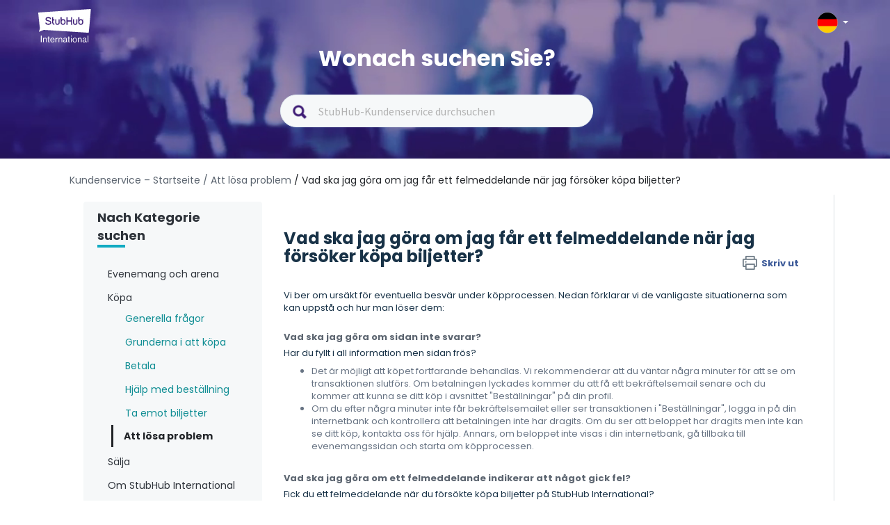

--- FILE ---
content_type: text/html; charset=utf-8
request_url: https://support.stubhub.de/sv-SE/support/solutions/articles/80000617912-vad-ska-jag-g%C3%B6ra-om-jag-far-ett-felmeddelande-n%C3%A4r-jag-f%C3%B6rs%C3%B6ker-k%C3%B6pa-biljetter-
body_size: 14349
content:
<!DOCTYPE html>
       
        <!--[if lt IE 7]><html class="no-js ie6 dew-dsm-theme " lang="sv-SE" dir="ltr" data-date-format="non_us"><![endif]-->       
        <!--[if IE 7]><html class="no-js ie7 dew-dsm-theme " lang="sv-SE" dir="ltr" data-date-format="non_us"><![endif]-->       
        <!--[if IE 8]><html class="no-js ie8 dew-dsm-theme " lang="sv-SE" dir="ltr" data-date-format="non_us"><![endif]-->       
        <!--[if IE 9]><html class="no-js ie9 dew-dsm-theme " lang="sv-SE" dir="ltr" data-date-format="non_us"><![endif]-->       
        <!--[if IE 10]><html class="no-js ie10 dew-dsm-theme " lang="sv-SE" dir="ltr" data-date-format="non_us"><![endif]-->       
        <!--[if (gt IE 10)|!(IE)]><!--><html class="no-js  dew-dsm-theme " lang="sv-SE" dir="ltr" data-date-format="non_us"><!--<![endif]-->
	<head>
		
		<!-- Title for the page -->
<title> Vad ska jag göra om jag får ett felmeddelande när jag försöker köpa biljetter? : StubHub Germany </title>

<!-- Meta information -->

      <meta charset="utf-8" />
      <meta http-equiv="X-UA-Compatible" content="IE=edge,chrome=1" />
      <meta name="description" content= "" />
      <meta name="author" content= "" />
       <meta property="og:title" content="Vad ska jag göra om jag får ett felmeddelande när jag försöker köpa biljetter?" />  <meta property="og:url" content="https://support.stubhub.de/sv-SE/support/solutions/articles/80000617912-vad-ska-jag-g%C3%B6ra-om-jag-far-ett-felmeddelande-n%C3%A4r-jag-f%C3%B6rs%C3%B6ker-k%C3%B6pa-biljetter-" />  <meta property="og:description" content=" Vi ber om ursäkt för eventuella besvär under köpprocessen. Nedan förklarar vi de vanligaste situationerna som kan uppstå och hur man löser dem:     Vad ska jag göra om sidan inte svarar?  Har du fyllt i all information men sidan frös?   Det är mö..." />  <meta property="og:image" content="https://s3.eu-central-1.amazonaws.com/euc-cdn.freshdesk.com/data/helpdesk/attachments/production/80194700573/logo/-Ezt1pIfLkdxUOvCvyerXzMnNn2ZzLBUDw.png?X-Amz-Algorithm=AWS4-HMAC-SHA256&amp;amp;X-Amz-Credential=AKIAS6FNSMY2XLZULJPI%2F20260127%2Feu-central-1%2Fs3%2Faws4_request&amp;amp;X-Amz-Date=20260127T060012Z&amp;amp;X-Amz-Expires=604800&amp;amp;X-Amz-SignedHeaders=host&amp;amp;X-Amz-Signature=4f34b0e1cc291ab3166123fcbb8461f3fb3a7df3eff8352374e92f8eafa34bf0" />  <meta property="og:site_name" content="StubHub Germany" />  <meta property="og:type" content="article" />  <meta name="twitter:title" content="Vad ska jag göra om jag får ett felmeddelande när jag försöker köpa biljetter?" />  <meta name="twitter:url" content="https://support.stubhub.de/sv-SE/support/solutions/articles/80000617912-vad-ska-jag-g%C3%B6ra-om-jag-far-ett-felmeddelande-n%C3%A4r-jag-f%C3%B6rs%C3%B6ker-k%C3%B6pa-biljetter-" />  <meta name="twitter:description" content=" Vi ber om ursäkt för eventuella besvär under köpprocessen. Nedan förklarar vi de vanligaste situationerna som kan uppstå och hur man löser dem:     Vad ska jag göra om sidan inte svarar?  Har du fyllt i all information men sidan frös?   Det är mö..." />  <meta name="twitter:image" content="https://s3.eu-central-1.amazonaws.com/euc-cdn.freshdesk.com/data/helpdesk/attachments/production/80194700573/logo/-Ezt1pIfLkdxUOvCvyerXzMnNn2ZzLBUDw.png?X-Amz-Algorithm=AWS4-HMAC-SHA256&amp;amp;X-Amz-Credential=AKIAS6FNSMY2XLZULJPI%2F20260127%2Feu-central-1%2Fs3%2Faws4_request&amp;amp;X-Amz-Date=20260127T060012Z&amp;amp;X-Amz-Expires=604800&amp;amp;X-Amz-SignedHeaders=host&amp;amp;X-Amz-Signature=4f34b0e1cc291ab3166123fcbb8461f3fb3a7df3eff8352374e92f8eafa34bf0" />  <meta name="twitter:card" content="summary" />  <link rel="canonical" href="https://support.stubhub.de/sv-SE/support/solutions/articles/80000617912-vad-ska-jag-g%C3%B6ra-om-jag-far-ett-felmeddelande-n%C3%A4r-jag-f%C3%B6rs%C3%B6ker-k%C3%B6pa-biljetter-" />  <link rel='alternate' hreflang="cs" href="https://support.stubhub.de/cs/support/solutions/articles/80000617912-co-m%C3%A1m-d%C4%9Blat-kdy%C5%BE-p%C5%99i-pokusu-o-koupi-vstupenek-dostanu-chybu-"/>  <link rel='alternate' hreflang="de" href="https://support.stubhub.de/de/support/solutions/articles/80000617912-was-soll-ich-tun-wenn-ein-fehler-auftritt-w%C3%A4hrend-ich-versuche-tickets-zu-kaufen-"/>  <link rel='alternate' hreflang="en" href="https://support.stubhub.de/en/support/solutions/articles/80000617912-what-should-i-do-if-i-get-an-error-when-trying-to-buy-tickets-"/>  <link rel='alternate' hreflang="es" href="https://support.stubhub.de/es/support/solutions/articles/80000617912--qu%C3%A9-hago-si-me-da-error-al-intentar-comprar-entradas-"/>  <link rel='alternate' hreflang="fr" href="https://support.stubhub.de/fr/support/solutions/articles/80000617912-que-faire-si-je-recois-une-erreur-lors-de-l-achat-de-billets-"/>  <link rel='alternate' hreflang="it" href="https://support.stubhub.de/it/support/solutions/articles/80000617912-cosa-devo-fare-se-ricevo-un-errore-quando-provo-ad-acquistare-biglietti-"/>  <link rel='alternate' hreflang="nl" href="https://support.stubhub.de/nl/support/solutions/articles/80000617912--wat-moet-ik-doen-als-ik-een-foutmelding-krijg-bij-het-proberen-tickets-te-kopen-"/>  <link rel='alternate' hreflang="pl" href="https://support.stubhub.de/pl/support/solutions/articles/80000617912-co-zrobi%C4%87-je%C5%9Bli-pojawi-si%C4%99-b%C5%82%C4%85d-podczas-pr%C3%B3by-zakupu-bilet%C3%B3w-"/>  <link rel='alternate' hreflang="pt-PT" href="https://support.stubhub.de/pt-PT/support/solutions/articles/80000617912-o-que-devo-fazer-se-receber-um-erro-ao-tentar-comprar-bilhetes-"/>  <link rel='alternate' hreflang="sv-SE" href="https://support.stubhub.de/sv-SE/support/solutions/articles/80000617912-vad-ska-jag-g%C3%B6ra-om-jag-far-ett-felmeddelande-n%C3%A4r-jag-f%C3%B6rs%C3%B6ker-k%C3%B6pa-biljetter-"/> 

<!-- Responsive setting -->
<link rel="apple-touch-icon" href="https://s3.eu-central-1.amazonaws.com/euc-cdn.freshdesk.com/data/helpdesk/attachments/production/80213468416/fav_icon/tMdI49jUNN4fu3D8rXE1ZqZXz_pAxK_4xQ.png" />
        <link rel="apple-touch-icon" sizes="72x72" href="https://s3.eu-central-1.amazonaws.com/euc-cdn.freshdesk.com/data/helpdesk/attachments/production/80213468416/fav_icon/tMdI49jUNN4fu3D8rXE1ZqZXz_pAxK_4xQ.png" />
        <link rel="apple-touch-icon" sizes="114x114" href="https://s3.eu-central-1.amazonaws.com/euc-cdn.freshdesk.com/data/helpdesk/attachments/production/80213468416/fav_icon/tMdI49jUNN4fu3D8rXE1ZqZXz_pAxK_4xQ.png" />
        <link rel="apple-touch-icon" sizes="144x144" href="https://s3.eu-central-1.amazonaws.com/euc-cdn.freshdesk.com/data/helpdesk/attachments/production/80213468416/fav_icon/tMdI49jUNN4fu3D8rXE1ZqZXz_pAxK_4xQ.png" />
        <meta name="viewport" content="width=device-width, initial-scale=1.0, maximum-scale=5.0, user-scalable=yes" /> 
<script>
  /*
  var pathname = window.location.href;
var firstSlash = window.location.pathname.indexOf("/");
var secondSlash = window.location.pathname.indexOf("/", firstSlash + 1);
var currentLang = window.location.pathname.substring(firstSlash, secondSlash + 1);
  if (currentLang != "/en/" && pathname.includes(currentLang)) {
    pathname = pathname.replace(currentLang, "/en/")
    window.location.replace(pathname)
}*/
</script>


<!-- Show or hide country selector modal when toggling the country selector button in the page header.-->
<script>
  document.addEventListener("DOMContentLoaded", function() {
    const countryButton = document.getElementsByClassName('country-selector')[0];
    const countriesModal = document.getElementsByClassName('store-selector-modal__body')[0];
    
	countryButton.addEventListener('click', function() {
      
      if (countriesModal.style.display === 'none' || countriesModal.style.display === '') {
      		countriesModal.style.display = 'block';
      } 
      else {
      countriesModal.style.display = 'none';
      }
	});
  });
</script>
<!-- Google Tag Manager -->
<script>(function(w,d,s,l,i){w[l]=w[l]||[];w[l].push({'gtm.start':
new Date().getTime(),event:'gtm.js'});var f=d.getElementsByTagName(s)[0],
j=d.createElement(s),dl=l!='dataLayer'?'&l='+l:'';j.async=true;j.src=
'https://www.googletagmanager.com/gtm.js?id='+i+dl;f.parentNode.insertBefore(j,f);
})(window,document,'script','dataLayer','GTM-KFTL23G');</script>
<!-- End Google Tag Manager -->
<!-- Google Tag Manager (noscript) -->
<noscript><iframe src="https://www.googletagmanager.com/ns.html?id=GTM-KFTL23G"
height="0" width="0" style="display:none;visibility:hidden"></iframe></noscript>
<!-- End Google Tag Manager (noscript) -->
<!-- GA4 Tracking -->
<script>
  dataLayer.push({
    "event": "screen_view", // a default GA4 event
    "screen_name": "help_center", // a literal
    "store_id": "3", // UPDATE AS NEEDED
    "store_country": "DE", // UPDATE AS NEEDED
    "visit_platform": "freshdesk", // a literal (notice that this is different from the usual values)
    "visit_locale": "de-DE", // UPDATE AS NEEDED
    "visit_advisory_currency": "OFF", // a literal (notice that this is different from the usual values)
    "visit_guid": null, // forced to null (or not present, because screen_view will default this value to null)
  });
</script>
<!-- End of GA4 Tracking -->
		
		<!-- Adding meta tag for CSRF token -->
		<meta name="csrf-param" content="authenticity_token" />
<meta name="csrf-token" content="hpq1lWvpmiIX2+m4lKKTbV2VlISmSPkqOFXTQJUFKQhexG53RpXOAxWXBkRiU0kpgUz5rrr4mKOe18p16e8j1g==" />
		<!-- End meta tag for CSRF token -->
		
		<!-- Fav icon for portal -->
		<link rel='shortcut icon' href='https://s3.eu-central-1.amazonaws.com/euc-cdn.freshdesk.com/data/helpdesk/attachments/production/80213468416/fav_icon/tMdI49jUNN4fu3D8rXE1ZqZXz_pAxK_4xQ.png' />

		<!-- Base stylesheet -->
 
		<link rel="stylesheet" media="print" href="https://euc-assets3.freshdesk.com/assets/cdn/portal_print-6e04b27f27ab27faab81f917d275d593fa892ce13150854024baaf983b3f4326.css" />
	  		<link rel="stylesheet" media="screen" href="https://euc-assets5.freshdesk.com/assets/cdn/falcon_portal_utils-a58414d6bc8bc6ca4d78f5b3f76522e4970de435e68a5a2fedcda0db58f21600.css" />	

		
		<!-- Theme stylesheet -->

		<link href="/support/theme.css?v=3&amp;d=1704823137" media="screen" rel="stylesheet" type="text/css">

		<!-- Google font url if present -->
		<link href='https://fonts.googleapis.com/css?family=Source+Sans+Pro:regular,italic,600,700,700italic|Poppins:regular,600,700' rel='stylesheet' type='text/css' nonce='9kO2sIpEZFKkS+fHpMAALQ=='>

		<!-- Including default portal based script framework at the top -->
		<script src="https://euc-assets7.freshdesk.com/assets/cdn/portal_head_v2-d07ff5985065d4b2f2826fdbbaef7df41eb75e17b915635bf0413a6bc12fd7b7.js"></script>
		<!-- Including syntexhighlighter for portal -->
		<script src="https://euc-assets3.freshdesk.com/assets/cdn/prism-841b9ba9ca7f9e1bc3cdfdd4583524f65913717a3ab77714a45dd2921531a402.js"></script>

		

		<!-- Access portal settings information via javascript -->
		 <script type="text/javascript">     var portal = {"language":"de","name":"StubHub Germany","contact_info":"","current_page_name":"article_view","current_tab":"solutions","vault_service":{"url":"https://vault-service-eu.freshworks.com/data","max_try":2,"product_name":"fd"},"current_account_id":1919616,"preferences":{"bg_color":"#f3f5f7","header_color":"#ffffff","help_center_color":"#f3f5f7","footer_color":"#183247","tab_color":"#ffffff","tab_hover_color":"#02b875","btn_background":"#f3f5f7","btn_primary_background":"#02b875","base_font":"Source Sans Pro","text_color":"#183247","headings_font":"Poppins","headings_color":"#183247","link_color":"#183247","link_color_hover":"#2753d7","input_focus_ring_color":"#02b875","non_responsive":"false"},"image_placeholders":{"spacer":"https://euc-assets4.freshdesk.com/assets/misc/spacer.gif","profile_thumb":"https://euc-assets1.freshdesk.com/assets/misc/profile_blank_thumb-4a7b26415585aebbd79863bd5497100b1ea52bab8df8db7a1aecae4da879fd96.jpg","profile_medium":"https://euc-assets10.freshdesk.com/assets/misc/profile_blank_medium-1dfbfbae68bb67de0258044a99f62e94144f1cc34efeea73e3fb85fe51bc1a2c.jpg"},"falcon_portal_theme":true,"current_object_id":80000617912};     var attachment_size = 20;     var blocked_extensions = "";     var allowed_extensions = "";     var store = { 
        ticket: {},
        portalLaunchParty: {} };    store.portalLaunchParty.ticketFragmentsEnabled = false;    store.pod = "eu-central-1";    store.region = "EU"; </script> 


			
	</head>
	<body>
            	
		
		
		<!–HEADER EDITABLE TEXT BELOW–>



<!–HEADER EDITABLE TEXT ABOVE–>






<header class="banner">
	<div class="banner-wrapper page">
    
		<div class="banner-title">	
            <div class="portal-logo-container">
              <a href= https://stubhub.de class="portal-logo">
              	<span class="portal-img">
              		<img height="48" src="https://media.stubcloudstatic.com/stubhub-ithaca-product/image/upload/v1659091646/logo/stubhub_international_rgb_light.svg" alt="Logo" onerror="default_image_error(this)" data-type="logo" class="mainlogo">
              	</span>
              </a>
            </div>

			<div class="country-selector">
				<div class="select-country">
					<span class="active-country lang_de"></span>
              		<span class="caret"></span>
				</div>
              
                <div class="store-selector-modal__body">
                    <ul data-testid="store-card-list" class="store-card-list">
                        <li data-testid="store-card" class="store-card flag-CZ">
                          <a class="store-card__content" href="http://support.stubhub.cz/cs/support/home">
                            <span data-testid="store-card-country" class="store-card__country">Česká republika</span>
                            <span class="store-card__domain" data-testid="store-card-domain">support.stubhub.cz</span>
                          </a>
                        </li>

                        <li data-testid="store-card" class="store-card flag-DE">
                          <a class="store-card__content" href="http://support.stubhub.de/de/support/home">
                            <span data-testid="store-card-country"
                            class="store-card__country">Deutschland</span>
                            <span class="store-card__domain" data-testid="store-card-domain">support.stubhub.de</span>
                          </a>
                        </li>

                        <li data-testid="store-card" class="store-card flag-ES">
                          <a class="store-card__content" href="http://support.stubhub.es/es/support/home">
                            <span data-testid="store-card-country" class="store-card__country">España</span>
                            <span class="store-card__domain" data-testid="store-card-domain">support.stubhub.es</span>
                          </a>
                        </li>

                        <li data-testid="store-card" class="store-card flag-FR">
                          <a class="store-card__content" href="http://support.stubhub.fr/fr/support/home">
                            <span data-testid="store-card-country" class="store-card__country">France</span>
                            <span class="store-card__domain" data-testid="store-card-domain">support.stubhub.fr</span>
                          </a>
                        </li>

                        <li data-testid="store-card" class="store-card flag-IT">
                          <a class="store-card__content" href="http://support.stubhub.it/it/support/home">
                            <span data-testid="store-card-country" class="store-card__country">Italia</span>
                            <span class="store-card__domain" data-testid="store-card-domain">support.stubhub.it</span>
                          </a>
                        </li>

                        <li data-testid="store-card" class="store-card flag-NL">
                          <a class="store-card__content" href="http://support.stubhub.nl/nl/support/home">
                            <span data-testid="store-card-country" class="store-card__country">Nederland</span>
                            <span class="store-card__domain" data-testid="store-card-domain">support.stubhub.nl</span>
                          </a>
                        </li>

                        <li data-testid="store-card" class="store-card flag-PL">
                          <a class="store-card__content" href="http://support.stubhub.pl/pl/support/home">
                            <span data-testid="store-card-country" class="store-card__country">Polska</span>
                            <span class="store-card__domain" data-testid="store-card-domain">support.stubhub.pl</span>
                          </a>
                        </li>

                        <li data-testid="store-card" class="store-card flag-PT">
                          <a class="store-card__content" href="http://support.stubhub.pt/pt-PT/support/home">
                            <span data-testid="store-card-country" class="store-card__country">Portugal</span>
                            <span class="store-card__domain" data-testid="store-card-domain">support.stubhub.pt</span>
                          </a>
                        </li>

                        <li data-testid="store-card" class="store-card flag-SE">
                          <a class="store-card__content" href="http://support.stubhub.se/sv-SE/support/home">
                            <span data-testid="store-card-country" class="store-card__country">Sverige</span>
                            <span class="store-card__domain" data-testid="store-card-domain">support.stubhub.se</span>
                          </a>
                        </li>

                        <li data-testid="store-card" class="store-card flag-GB flag-UK">
                          <a class="store-card__content" href="http://support.stubhub.co.uk/en/support/home">
                            <span data-testid="store-card-country" class="store-card__country">United Kingdom</span>
                            <span class="store-card__domain" data-testid="store-card-domain">support.stubhub.co.uk</span>
                            </a>
                        </li>
                      
                        <li data-testid="store-card" class="store-card flag-IE">
                          <a class="store-card__content" href="https://support.stubhub.ie/en/support/home">
                            <span data-testid="store-card-country" class="store-card__country">Ireland</span>
                            <span class="store-card__domain" data-testid="store-card-domain">support.stubhub.ie</span>
                            </a>
                        </li>
                    </ul>
                </div>     
            </div>     
		</div>
        
		<div class="hc-search">
            <div class="hc-search-c">
                <h1 class="heading header-2">
                    Wonach suchen Sie?
                </h1>
                <div class='SearchBar__container SearchBar__container--expanded'>
                    <form class="hc-search-form print--remove" autocomplete="off" action="/sv-SE/support/search/solutions"
                        id="hc-search-form" data-csrf-ignore="true">
                        <div class="SearchBar SearchBar--expanded MerchHeader">
                            <div class="SearchBar__view SearchBar__view--expanded">
                                <span alt="Search" class="SearchBar__icon--search"></span>
                                <input placeholder="StubHub-Kundenservice durchsuchen" type="text" name="term"
                                    class="special ui-autocomplete-input edit" value="" rel="page-search"
                                    data-max-matches="10" id="support-search-input" autocomplete="off">
                            </div>
                        </div>
                    </form>
                </div>
            </div>
        </div>
    </div>
    <div class="videos">
        <video autoplay="autoplay" muted loop>
            <source
                src="https://i.imgur.com/xu0JDwr.mp4">
        </video>
    </div>
</header>


<div class="page">
    <div class="c-wrapper  articlePage ">
        <!--support home-->
<!--browse by category-->













<div class="breadcrumb">
    <a href="/sv-SE/support/home" class="link-default"> Kundenservice – Startseite  </a>
      <a href="/sv-SE/support/solutions/folders/80000692647" class="link-default"> / Att lösa problem</a>
      <a href="/sv-SE/support/solutions/articles/80000617912-vad-ska-jag-g%C3%B6ra-om-jag-far-ett-felmeddelande-n%C3%A4r-jag-f%C3%B6rs%C3%B6ker-k%C3%B6pa-biljetter-" class="link-default"> / Vad ska jag göra om jag får ett felmeddelande när jag försöker köpa biljetter?</a>
  </div>
  <section class="articlePage main content rounded-6 min-height-on-desktop fc-article-show"
      id="article-show-80000617912">
      <div class="menu-toggle">
              <a href="#" data-animated="true" class="showFolders"></a>
          </div>
      <div class='mastersection row' data-id="80000692647">
          <div class="col-md-3 dib">
              <div class="category_lists">
                <div class="catergory_name header-4 browser_category">Nach Kategorie suchen</div>
                  <div class="small_border"></div>
              </div>
              <br>  
              
              <div class="category_lists">
                  <div class="catergory_name header-4">Evenemang och arena</div>
                  <ul class="accordion_folder_list">
                      
                      <li class="categoryLi" id="80000704874">
                          <a href="/sv-SE/support/solutions/folders/80000704874">
                              engelska Premier League
                          </a>
  
                      </li>
                      
                      <li class="categoryLi" id="80000704886">
                          <a href="/sv-SE/support/solutions/folders/80000704886">
                              Spanska ligan
                          </a>
  
                      </li>
                      
                      <li class="categoryLi" id="80000704919">
                          <a href="/sv-SE/support/solutions/folders/80000704919">
                              Andra tävlingar
                          </a>
  
                      </li>
                      
                      <li class="categoryLi" id="80000704875">
                          <a href="/sv-SE/support/solutions/folders/80000704875">
                              Musik
                          </a>
  
                      </li>
                      
                      <li class="categoryLi" id="80000704878">
                          <a href="/sv-SE/support/solutions/folders/80000704878">
                              NBA
                          </a>
  
                      </li>
                      
                  </ul>
              </div>
                
              
              <div class="category_lists">
                  <div class="catergory_name header-4">Köpa</div>
                  <ul class="accordion_folder_list">
                      
                      <li class="categoryLi" id="80000457251">
                          <a href="/sv-SE/support/solutions/folders/80000457251">
                              Generella frågor
                          </a>
  
                      </li>
                      
                      <li class="categoryLi" id="80000457264">
                          <a href="/sv-SE/support/solutions/folders/80000457264">
                              Grunderna i att köpa
                          </a>
  
                      </li>
                      
                      <li class="categoryLi" id="80000457254">
                          <a href="/sv-SE/support/solutions/folders/80000457254">
                              Betala
                          </a>
  
                      </li>
                      
                      <li class="categoryLi" id="80000457265">
                          <a href="/sv-SE/support/solutions/folders/80000457265">
                              Hjälp med beställning
                          </a>
  
                      </li>
                      
                      <li class="categoryLi" id="80000457253">
                          <a href="/sv-SE/support/solutions/folders/80000457253">
                              Ta emot biljetter
                          </a>
  
                      </li>
                      
                      <li class="categoryLi" id="80000692647">
                          <a href="/sv-SE/support/solutions/folders/80000692647">
                              Att lösa problem
                          </a>
  
                      </li>
                      
                  </ul>
              </div>
                
              
              <div class="category_lists">
                  <div class="catergory_name header-4">Sälja</div>
                  <ul class="accordion_folder_list">
                      
                      <li class="categoryLi" id="80000692006">
                          <a href="/sv-SE/support/solutions/folders/80000692006">
                              Generella frågor
                          </a>
  
                      </li>
                      
                      <li class="categoryLi" id="80000457249">
                          <a href="/sv-SE/support/solutions/folders/80000457249">
                              Säljer biljetter
                          </a>
  
                      </li>
                      
                      <li class="categoryLi" id="80000457255">
                          <a href="/sv-SE/support/solutions/folders/80000457255">
                              Annonsera biljetter
                          </a>
  
                      </li>
                      
                      <li class="categoryLi" id="80000457262">
                          <a href="/sv-SE/support/solutions/folders/80000457262">
                              Leverera biljetter
                          </a>
  
                      </li>
                      
                      <li class="categoryLi" id="80000457263">
                          <a href="/sv-SE/support/solutions/folders/80000457263">
                              Få betalt
                          </a>
  
                      </li>
                      
                      <li class="categoryLi" id="80000692007">
                          <a href="/sv-SE/support/solutions/folders/80000692007">
                              Att lösa problem
                          </a>
  
                      </li>
                      
                  </ul>
              </div>
                
              
              <div class="category_lists">
                  <div class="catergory_name header-4">Om StubHub International</div>
                  <ul class="accordion_folder_list">
                      
                      <li class="categoryLi" id="80000457260">
                          <a href="/sv-SE/support/solutions/folders/80000457260">
                              Om StubHub International
                          </a>
  
                      </li>
                      
                      <li class="categoryLi" id="80000691987">
                          <a href="/sv-SE/support/solutions/folders/80000691987">
                              Juridisk och personlig information
                          </a>
  
                      </li>
                      
                      <li class="categoryLi" id="80000697626">
                          <a href="/sv-SE/support/solutions/folders/80000697626">
                              Affiliates
                          </a>
  
                      </li>
                      
                  </ul>
              </div>
                
              
              <div class="category_lists">
                  <div class="catergory_name header-4">Konto och inställningar</div>
                  <ul class="accordion_folder_list">
                      
                      <li class="categoryLi" id="80000457258">
                          <a href="/sv-SE/support/solutions/folders/80000457258">
                              Konto och inställningar
                          </a>
  
                      </li>
                      
                      <li class="categoryLi" id="80000691991">
                          <a href="/sv-SE/support/solutions/folders/80000691991">
                              Betalningsinställningar
                          </a>
  
                      </li>
                      
                      <li class="categoryLi" id="80000457259">
                          <a href="/sv-SE/support/solutions/folders/80000457259">
                              Inställningar och meddelanden
                          </a>
  
                      </li>
                      
                  </ul>
              </div>
                
              
              <div class="category_lists">
                  <div class="catergory_name header-4">Portal Banner</div>
                  <ul class="accordion_folder_list">
                      
                      <li class="categoryLi" id="80000457261">
                          <a href="/sv-SE/support/solutions/folders/80000457261">
                              Banner Articles
                          </a>
  
                      </li>
                      
                  </ul>
              </div>
               
          </div>
  
          <div class="col-md-9 dib">
  
              <div class="article_lists">
                  <h1 class="heading">Vad ska jag göra om jag får ett felmeddelande när jag försöker köpa biljetter?
                      <a href="javascript:print();" class="solution-print--icon print--remove"
                          title="Skriv ut denna artikel" arial-role="link"
                          arial-label="Skriv ut denna artikel">
                          <span class="icon-print"></span>
                          <span class="text-print">Skriv ut</span>
                      </a>
                  </h1>
                  <article class="article-body" id="article-body" rel="image-enlarge">
                      <p>Vi ber om ursäkt för eventuella besvär under köpprocessen. Nedan förklarar vi de vanligaste situationerna som kan uppstå och hur man löser dem:</p><p><br></p><h4><strong>Vad ska jag göra om sidan inte svarar?</strong></h4><p>Har du fyllt i all information men sidan frös?</p><ul><li>Det är möjligt att köpet fortfarande behandlas. Vi rekommenderar att du väntar några minuter för att se om transaktionen slutförs. Om betalningen lyckades kommer du att få ett bekräftelsemail senare och du kommer att kunna se ditt köp i avsnittet "Beställningar" på din profil.</li><li>Om du efter några minuter inte får bekräftelsemailet eller ser transaktionen i "Beställningar", logga in på din internetbank och kontrollera att betalningen inte har dragits. Om du ser att beloppet har dragits men inte kan se ditt köp, kontakta oss för hjälp. Annars, om beloppet inte visas i din internetbank, gå tillbaka till evenemangssidan och starta om köpprocessen.</li></ul><p><br></p><h4><strong>Vad ska jag göra om ett felmeddelande indikerar att något gick fel?</strong></h4><p dir="ltr">Fick du ett felmeddelande när du försökte köpa biljetter på StubHub International?</p><ul><li>Gå till Profil &gt; Inställningar och kontrollera att all din information är komplett under fliken Kontakt. Om det finns några obligatoriska fält som är tomma, klicka på pennikonen för att fylla i de saknade uppgifterna och spara ändringarna.</li><li>Om allt är korrekt och du fortfarande har problem, kontakta oss för hjälp.</li></ul><p><br></p><h4><strong>Vad ska jag göra om ett felmeddelande visar att biljetterna inte längre är tillgängliga?</strong></h4><p>Eftersom StubHub International är en dynamisk plattform kan biljetter köpas eller tas bort när som helst. Om du ser detta felmeddelande:</p><ol><li>Gå tillbaka till evenemangssidan och sök efter listningen igen.</li><li>Om den inte längre är tillgänglig, överväg att köpa en alternativ biljett.</li></ol><p><br></p><h4><strong>Vad ska jag göra om jag inte kan betala med kort eller PayPal i delbetalningar?</strong></h4><p>Om systemet avvisar ditt kort eller inte tillåter dig att betala med PayPal i delbetalningar.</p><ul><li>Kontrollera den inmatade informationen eller prova en annan betalningsmetod, samt om kortet du försöker använda har någon betalningsgräns som kan orsaka felet. Om problemet kvarstår, kontakta din bank.</li><li>För problem med PayPal-delbetalningar, kontakta PayPal direkt för att granska villkoren.</li></ul><p><br></p><h4><strong>Vad ska jag göra om jag inte kan lägga till en kampanjkod?</strong></h4><p>Om du försöker lägga till en kampanjkod och den inte sparas, eller om den visas som utgången eller ogiltig, rekommenderar vi att du kopierar och klistrar in koden för att undvika fel.</p><ul><li>Se till att det inte finns några mellanslag i början eller slutet.</li><li>Om koden visas som utgången eller ogiltig, kontrollera att den uppfyller villkoren.</li></ul><p data-identifyelement="532"><br data-identifyelement="533"></p><p data-identifyelement="534"><em data-identifyelement="535" dir="ltr">Om den här artikeln löste din fråga, vänligen betygsätt oss nedan och hjälp oss att fortsätta förbättra.</em></p>
                  </article>
  
                  <hr />  <p class="article-vote" id="voting-container" 
											data-user-id="" 
											data-article-id="80000617912"
											data-language="sv-SE">
										Hjälpte det här svaret?<span data-href="/sv-SE/support/solutions/articles/80000617912/thumbs_up" class="vote-up a-link" id="article_thumbs_up" 
									data-remote="true" data-method="put" data-update="#voting-container" 
									data-user-id=""
									data-article-id="80000617912"
									data-language="sv-SE"
									data-update-with-message="Bra att vi kunde hjälpa till. Tack för din feedback.">
								Ja</span><span class="vote-down-container"><span data-href="/sv-SE/support/solutions/articles/80000617912/thumbs_down" class="vote-down a-link" id="article_thumbs_down" 
									data-remote="true" data-method="put" data-update="#vote-feedback-form" 
									data-user-id=""
									data-article-id="80000617912"
									data-language="sv-SE"
									data-hide-dom="#voting-container" data-show-dom="#vote-feedback-container">
								Nej</span></span></p><a class="hide a-link" id="vote-feedback-form-link" data-hide-dom="#vote-feedback-form-link" data-show-dom="#vote-feedback-container">Send feedback</a><div id="vote-feedback-container"class="hide">	<div class="lead">Vi beklagar att vi inte kunde vara till hjälp. Lämna gärna feedback och hjälp oss att förbättra den här artikeln.</div>	<div id="vote-feedback-form">		<div class="sloading loading-small loading-block"></div>	</div></div>
                  <div id="rn_supportHeader">
                    <div id="rn_headerText">Brauchen Sie weitere Hilfe?</div>
                   
                    <div id="rn_contact">
                        <a href=https://www.stubhub.de/contact-us target="_blank">
                              <span id="rn_contact_image">
                                  <img
                                      src="https://s3-eu-central-1.amazonaws.com/euc-cdn.freshdesk.com/data/helpdesk/attachments/production/80018094047/original/gUwgS7qKbifNOMG0aU_4fi3akJkSBct2ng.png?1624286804">
                              </span>
                          <span id="rn_contact_text">Kundenservice kontaktieren</span>
                          </a>
                      </div>
                  </div>
              </div>
              <br>
              <div class="related_aritcle_list fc-related-articles">
                <h2 class="header-4">Ähnliche Artikel</h2>
                  <div class="small_border"></div>
                  <div id="related_articles"><div class="cs-g-c"><section class="article-list"><h3 class="list-lead">Relaterade artiklar</h3><ul rel="remote" 
			data-remote-url="/sv-SE/support/search/articles/80000617912/related_articles?container=related_articles&limit=5" 
			id="related-article-list"></ul></section></div></div>
              </div>
          </div>
  
  
      </div>
  </section>
  <input type="hidden" id="wasthis" value="War diese Antwort hilfreich?"/>
  <input type="hidden" id="helpusmake" value="Helfen Sie uns, diesen Artikel zu verbessern. "/>
  <input type="hidden" id="needmoreinfo" value="Weitere Informationen erforderlich"/>
  <input type="hidden" id="hardunderstand" value="Schwer zu verstehen "/>
  <input type="hidden" id="wrongcontent" value="Falscher oder nicht zutreffender Inhalt "/>
  <input type="hidden" id="brokenlink" value="Fehlender oder fehlerhafter Link "/>
  <input type="hidden" id="feedback" value="Vielen Dank für Ihr Feedback! Wenn Sie weitere Hilfe benötigen, tippen Sie bitte auf die Schaltfläche Kontaktiere den Support unten, um auf die verfügbaren Kontaktmöglichkeiten zuzugreifen."/>
  <script>
      function changeVoteContent(This) {
          var yesHtml = This.find(".vote-up");
          var noHtml = This.find(".vote-down-container");
          jQuery(This).html(jQuery(yesHtml)).append(jQuery(noHtml));
          jQuery(This).prepend(jQuery("#wasthis").val());
      }
      function sendFeedback(form) {
          jQuery(form).submit(function () {
              var This = jQuery(this);
              This.ajaxSubmit({
                  success: function (a, n) {
                      jQuery("#vote-feedback-container").html(jQuery("#feedback").val())
                  }
              })
          })
      }
      function printData() {
          var divToPrint = document.getElementById("article-body");
          newWin = window.open("");
          newWin.document.write(divToPrint.outerHTML);
          newWin.print();
          newWin.close();
      }
      jQuery(document).ready(function () {
          jQuery(".catergory_name").click(function () {
              jQuery(this).parent().parent().find("ul").slideUp();
              if (!jQuery(this).next().is(":visible")) {
                  jQuery(this).next().slideDown();
              }
          });
          jQuery('.solution-print--icon').removeAttr("href");
          jQuery('.solution-print--icon').on('click', function () {
              printData();
          });
          //add article icon
          setTimeout(function(){
              jQuery("#related_articles li div.ellipsis").prepend('<svg style="float:left;margin-right:5px;" xmlns="http://www.w3.org/2000/svg" width="25" height="25" fill="none" fill-rule="evenodd" class="modal-icons item-icon" data-test-id="ticket-templates"><path fill="#f6f8f9" fill-opacity=".3" fill-rule="nonzero" stroke="var(--link-default-color)" stroke-linejoin="round" stroke-width=".875" d="M19.653 9.494l-.718-.744-.254.07a2.02 2.02 0 01-2.537-2.538l.07-.254-.726-.726a1.27 1.27 0 00-1.75 0l-8.41 8.39a1.27 1.27 0 000 1.75l.726.726.254-.07a2.02 2.02 0 012.537 2.537l-.07.254.726.726a1.27 1.27 0 001.75 0l8.374-8.374a1.27 1.27 0 00.026-1.75zm-3.797 2.354l-4.016 4.016c-.333.3-.84.3-1.172 0L9.144 14.34a.877.877 0 010-1.173l3.98-4.025c.333-.3.84-.3 1.172 0l1.523 1.522c.31.324.326.83.035 1.172v.01z"></path></svg>')
          },1000)
          jQuery(".category_lists #" + jQuery(".mastersection").data("id")).addClass("selected");
          jQuery(".category_lists #" + jQuery(".mastersection").data("id")).parent().slideToggle();
          jQuery(".vote-up[data-remote], .vote-down[data-remote]").removeClass("a-link");
          changeVoteContent(jQuery("#voting-container"));
          jQuery(document).on("click", ".vote-up, .vote-down", function (t) {
              t.preventDefault();
              var i = jQuery(this).data()
                  , a = jQuery(this)
                  , n = {
                      _method: jQuery(this).data("method") || "get"
                  };
              (!i.confirm || confirm(i.confirm)) && (i.loadonce ? (jQuery(i.showDom || "").show(),
                  jQuery(i.hideDom || "").hide()) : (i.noLoading ? jQuery(this).addClass("disabled") : jQuery(this).button("loading"),
                      jQuery(i.loadingBox || "").html("<div class='loading loading-box'></div>"),
                      jQuery.ajax({
                          type: i.type || "POST",
                          url: this.href || i.href,
                          data: n,
                          dataType: i.responseType || "html",
                          success: function (t) {
                              if (i.button.$element.attr("id") === "article_thumbs_down") {
                                  jQuery(i.button.$element.parent().parent()).next().next().show(), //votiing-feedback-container
                                      jQuery(i.button.$element.parent().parent()).hide(), //yes or no section
                                      //jQuery(i.toggleDom || "").toggle(),
                                      jQuery(i.button.$element.parent().parent().parent()).find("#vote-feedback-container .lead")
                                          .html(jQuery("#helpusmake").val());
                                  jQuery(i.button.$element.parent().parent().parent()).find("#vote-feedback-form") //yes or not parent
                                      .html(i.updateWithMessage || t);
                                  jQuery(i.button.$element.parent().parent().parent()).find("#vote-feedback-form #feedback_message_1") //yes or not parent
                                      .next().html(jQuery("#needmoreinfo").val());
  
                                  jQuery(i.button.$element.parent().parent().parent()).find("#vote-feedback-form #feedback_message_2") //yes or not parent
                                      .next().html(jQuery("#hardunderstand").val());
  
                                  jQuery(i.button.$element.parent().parent().parent()).find("#vote-feedback-form #feedback_message_3") //yes or not parent
                                      .next().html(jQuery("#wrongcontent").val());
  
                                  jQuery(i.button.$element.parent().parent().parent()).find("#vote-feedback-form #feedback_message_4") //yes or not parent
                                      .next().html(jQuery("#brokenlink").val());
                                  void 0 != i.callback && window[i.callback](t),
                                      a.button("reset"),
                                      a.html(a.hasClass("active") ? i.buttonActiveLabel : i.buttonInactiveLabel);
                                  sendFeedback(jQuery(i.button.$element.parent().parent().parent()).find("#vote-feedback-form form"))
                              } else {
                                  jQuery(i.showDom || "").show(),
                                      jQuery(i.hideDom || "").hide(),
                                      jQuery(i.toggleDom || "").toggle(),
                                      jQuery(i.button.$element.parent() || "").html(i.updateWithMessage || t),
                                      void 0 != i.callback && window[i.callback](t),
                                      a.button("reset"),
                                      a.html(a.hasClass("active") ? i.buttonActiveLabel : i.buttonInactiveLabel)
                              }
  
                          }
                      })))
          })
          //jQuery("#article_" + window.location.search.substring(9)).show();
      })
  </script>
    </div>
</div>
<!–FOOTER EDITABLE TEXT BELOW–>



























<!–FOOTER EDITABLE TEXT ABOVE–>

<footer class="footer-main">
	<div class="footer-top">
		<div class="footer-column">
          	<div class="fan-protect-link">
				<a rel="external" href=https://www.stubhub.de/about-us/>
          			<div class="fan-protect-img"></div>
          		</a>
            </div>
            <span class="trust-safety-confidence">
              <span>Sicher kaufen und verkaufen</span>
            </span>
            <span class="trust-safety-service">
              <span>Kundenservice bis Sie auf Ihrem Platz sitzen</span>
            </span>
            <span class="trust-safety-guarantee">
              <span>Jede Bestellung ist abgesichert</span>
            </span>
		</div>
		<div class="footer-column">
			<h4>Unser Unternehmen</h4>
				<ul>
                  <li><a rel="external" href="https://www.stubhub.de/about-us/" id="footer.link.about-us">Über Uns</a></li>
                  <li><a rel="external" href="https://www.stubhub.de/jobs/" id="footer.link.careers">Arbeitsplätze</a></li>
          		</ul>
      	</div>
		<div class="footer-column">
			<h4>Haben Sie Fragen?</h4>
				<ul>
					<li><a rel="external" href="https://support.stubhub.de/de/support/home" id="footer.link.partners">Hilfe-Center</a></li>
					<li><a rel="external" href="" id="footer.link.notifications"></a>
                  	</li>
				</ul>
		</div>
	</div>
	<div class="footer-bottom">
		<div class="footer-copy">
			<span>© 2000-2021 StubHub. Alle Rechte vorbehalten. Mit der Benutzung der Website akzeptieren Sie unsere
				<a rel="external" href="https://www.stubhub.de/legal" class="copyright-policies">Allgemeinen Geschäftsbedingungen, Datenschutzerklärung und Erklärung zur Verwendung von Cookies.</a>
				Sie kaufen die Tickets von einem Drittanbieter. StubHub ist nicht der Verkäufer. Die Preise werden von den Ticketverkäufern festgelegt und können über dem Originalpreis liegen.
                <a rel="external" href="https://www.stubhub.de/legal" class="copyright-policies">Benachrichtigungen über Änderungen der Benutzervereinbarung</a>
            </span>
		</div>
		<div class="footer-social">
			<a href="https://www.facebook.com/StubHubUK/" class="footer-social-item footer-facebook" title="Facebook" data-title="Facebook" target="_blank" rel="noopener noreferrer">.</a>
			<a href="https://twitter.com/stubhubuk/" class="footer-social-item footer-twitter" title="Twitter" data-title="Twitter" target="_blank" rel="noopener noreferrer">.</a>
			<a href="https://www.instagram.com/stubhubuk/" class="footer-social-item footer-instagram" title="Instagram" data-title="Instagram" target="_blank" rel="noopener noreferrer">.</a>
		</div>
      	<div class="footer-app-download">
			<a href="https://apps.apple.com/gb/app/id1558671441" class="footer-app-download-item iosapp" title="ios-app download" target="_blank" rel="noopener noreferrer">.</a>
			<a href="https://play.google.com/store/apps/details?id=com.ticketbis.stubhub&gl=gb" class="footer-app-download-item androidapp" title="amdroid-app download" target="_blank" rel="noopener noreferrer">.</a>
		</div>
  </div>
 </footer>    
<script>

    jQuery(document).ready(function () {
        jQuery(".menu-toggle").click(function () {
            jQuery(".col-md-3").toggle();
        });
        setTimeout(function () {
            window["portal-search-boxes"].autocomplete({
                open: function (t, i) {
                    jQuery("ul.ui-menu li").prepend(' <svg style="float:left;margin-right:5px;height:50px;" xmlns="http://www.w3.org/2000/svg" width="25" height="25" fill="none" fill-rule="evenodd" class="modal-icons item-icon" data-test-id="ticket-templates"><path fill="#f6f8f9" fill-opacity=".3" fill-rule="nonzero" stroke="var(--link-default-color)" stroke-linejoin="round" stroke-width=".875" d="M19.653 9.494l-.718-.744-.254.07a2.02 2.02 0 01-2.537-2.538l.07-.254-.726-.726a1.27 1.27 0 00-1.75 0l-8.41 8.39a1.27 1.27 0 000 1.75l.726.726.254-.07a2.02 2.02 0 012.537 2.537l-.07.254.726.726a1.27 1.27 0 001.75 0l8.374-8.374a1.27 1.27 0 00.026-1.75zm-3.797 2.354l-4.016 4.016c-.333.3-.84.3-1.172 0L9.144 14.34a.877.877 0 010-1.173l3.98-4.025c.333-.3.84-.3 1.172 0l1.523 1.522c.31.324.326.83.035 1.172v.01z"></path></svg>');
                    jQuery(".ui-menu").css("margin-left", "0px");
                    var leftPostion = jQuery(".ui-menu").position().left - 40; //minus previous margin-left
                    jQuery(".ui-menu").css("left", leftPostion + "px");
                    var width = jQuery(".SearchBar__container .SearchBar.MerchHeader .SearchBar__view .edit").width() + 90;
                    jQuery(".ui-menu").css("width", width + "px");
                    jQuery(".ui-menu").css("margin-left", "-40px");
                }
            });
            //change the icon
            
        }, 1000)
    })
</script>



			<script src="https://euc-assets6.freshdesk.com/assets/cdn/portal_bottom-0fe88ce7f44d512c644a48fda3390ae66247caeea647e04d017015099f25db87.js"></script>

		<script src="https://euc-assets9.freshdesk.com/assets/cdn/redactor-642f8cbfacb4c2762350a557838bbfaadec878d0d24e9a0d8dfe90b2533f0e5d.js"></script> 
		<script src="https://euc-assets4.freshdesk.com/assets/cdn/lang/sv-se-928aacc2269c298bd65bf93cdfda9412c2620126fdb51782a3ad8b210b05e9f6.js"></script>
		<!-- for i18n-js translations -->
  		<script src="https://euc-assets1.freshdesk.com/assets/cdn/i18n/portal/sv-SE-5eeaef6e2815b80aa9dc4d017f01d961d54df6e677a05816404bc417972f5a99.js"></script>
		<!-- Including default portal based script at the bottom -->
		<script nonce="9kO2sIpEZFKkS+fHpMAALQ==">
//<![CDATA[
	
	jQuery(document).ready(function() {
					
		// Setting the locale for moment js
		moment.lang('sv-se');

		var validation_meassages = {"required":"Detta fält är obligatoriskt.","remote":"Kontrollera detta fält.","email":"Ange en giltig epostadress.","url":"Ange en giltig URL.","date":"Ange ett giltigt datum.","dateISO":"Ange ett giltigt datum ( ISO ).","number":"Ange ett giltigt tal.","digits":"Ange endast siffror.","creditcard":"Ange ett giltigt kreditkortsnummer.","equalTo":"Ange samma värde igen.","two_decimal_place_warning":"Value cannot have more than 2 decimal digits","integration_no_match":"ingen matchande data...","select_atleast_one":"Välj minst ett alternativ.","ember_method_name_reserved":"Detta namn är reserverat och kan inte användas. Välj ett annat namn."}	

		jQuery.extend(jQuery.validator.messages, validation_meassages );


		jQuery(".call_duration").each(function () {
			var format,time;
			if (jQuery(this).data("time") === undefined) { return; }
			if(jQuery(this).hasClass('freshcaller')){ return; }
			time = jQuery(this).data("time");
			if (time>=3600) {
			 format = "hh:mm:ss";
			} else {
				format = "mm:ss";
			}
			jQuery(this).html(time.toTime(format));
		});
	});

	// Shortcuts variables
	var Shortcuts = {"global":{"help":"?","save":"mod+return","cancel":"esc","search":"/","status_dialog":"mod+alt+return","save_cuctomization":"mod+shift+s"},"app_nav":{"dashboard":"g d","tickets":"g t","social":"g e","solutions":"g s","forums":"g f","customers":"g c","reports":"g r","admin":"g a","ticket_new":"g n","compose_email":"g m"},"pagination":{"previous":"alt+left","next":"alt+right","alt_previous":"j","alt_next":"k"},"ticket_list":{"ticket_show":"return","select":"x","select_all":"shift+x","search_view":"v","show_description":"space","unwatch":"w","delete":"#","pickup":"@","spam":"!","close":"~","silent_close":"alt+shift+`","undo":"z","reply":"r","forward":"f","add_note":"n","scenario":"s"},"ticket_detail":{"toggle_watcher":"w","reply":"r","forward":"f","add_note":"n","close":"~","silent_close":"alt+shift+`","add_time":"m","spam":"!","delete":"#","show_activities_toggle":"}","properties":"p","expand":"]","undo":"z","select_watcher":"shift+w","go_to_next":["j","down"],"go_to_previous":["k","up"],"scenario":"s","pickup":"@","collaboration":"d"},"social_stream":{"search":"s","go_to_next":["j","down"],"go_to_previous":["k","up"],"open_stream":["space","return"],"close":"esc","reply":"r","retweet":"shift+r"},"portal_customizations":{"preview":"mod+shift+p"},"discussions":{"toggle_following":"w","add_follower":"shift+w","reply_topic":"r"}};
	
	// Date formats
	var DATE_FORMATS = {"non_us":{"moment_date_with_week":"ddd, D MMM, YYYY","datepicker":"d M, yy","datepicker_escaped":"d M yy","datepicker_full_date":"D, d M, yy","mediumDate":"d MMM, yyyy"},"us":{"moment_date_with_week":"ddd, MMM D, YYYY","datepicker":"M d, yy","datepicker_escaped":"M d yy","datepicker_full_date":"D, M d, yy","mediumDate":"MMM d, yyyy"}};

	var lang = { 
		loadingText: "Vänligen vänta...",
		viewAllTickets: "View all tickets"
	};


//]]>
</script> 

		

		<img src='/sv-SE/support/solutions/articles/80000617912-vad-ska-jag-g%C3%B6ra-om-jag-far-ett-felmeddelande-n%C3%A4r-jag-f%C3%B6rs%C3%B6ker-k%C3%B6pa-biljetter-/hit' alt='Antal artikelvisningar' aria-hidden='true'/>
		<script type="text/javascript">
     		I18n.defaultLocale = "en";
     		I18n.locale = "sv-SE";
		</script>
			
    	


		<!-- Include dynamic input field script for signup and profile pages (Mint theme) -->

	</body>
</html>


--- FILE ---
content_type: text/css; charset=utf-8
request_url: https://support.stubhub.de/support/theme.css?v=3&d=1704823137
body_size: 26142
content:
.clearfix{*zoom:1}.clearfix:before,.clearfix:after{display:table;content:""}.clearfix:after{clear:both}.hide-text{font:0/0 a;color:transparent;text-shadow:none;background-color:transparent;border:0}input,select,textarea{font-family:Source Sans Pro,Helvetica,Arial,sans-serif;color:#183247}p{margin:0 0 10.9375px}p small{font-size:12px;color:#6f7c87}p big{font-size:inherit}.ui-widget,.ui-widget input,.ui-widget select,.ui-widget textarea,.ui-widget button{font-family:Source Sans Pro,Helvetica,Arial,sans-serif}.lead,.lead-small,.list-lead{line-height:28.4375px;font-size:18px;font-weight:200;color:inherit;font-family:Poppins,Helvetica,sans-serif}.lead b,.lead-small b,.list-lead b{font-weight:500}.links-inherit a,.list-lead a{font-size:16px;font-weight:600;letter-spacing:0.2px;font-family:Poppins,Helvetica,sans-serif;color:#183247}.links-inherit a:hover,.list-lead a:hover{color:#0b1721}.lead-small{font-size:13px}.list-lead{margin:10px 0}.no-results{color:#ccc;font-size:14px}.heading{font-family:Poppins,Helvetica,sans-serif;font-weight:normal;color:#183247}.light{font-weight:400}h1,h2,h3,h4,h5,h6{margin:0;text-rendering:optimizelegibility}h1 small,h2 small,h3 small,h4 small,h5 small,h6 small{font-weight:normal;color:#6f7c87}h1{font-size:28px;line-height:43.75px}h1 small{font-size:18px}h2{font-size:24px;line-height:26px}h2 small{font-size:16px}h3{font-size:20px;line-height:30.625px}h3 small{font-size:14px}h4,h5,h6{line-height:21.875px}h4{font-size:14px}h4 small{font-size:12px}h5{font-size:12px}h6{font-size:11px;color:#6f7c87;text-transform:uppercase}strong,b{font-weight:700}.page-header{padding-bottom:20.875px;margin:21.875px 0;border-bottom:1px solid #dcdcdc}.page-header h1{line-height:1}.intro{font-weight:200;margin-top:-6px;margin-bottom:0;font-size:14px;line-height:20px;color:#6f7c87}ul,ol{padding:0;margin:5px 0 5px 22px}ul ul,ul ol,ol ol,ol ul{margin-bottom:0}ul{list-style:disc}ol{list-style:decimal}li{line-height:21.875px}ul.unstyled,ol.unstyled{margin-left:0;list-style:none}ul.unstyled li,ol.unstyled li{padding:10px 4px;border-bottom:1px solid #DADFE3}ul.unstyled li a,ol.unstyled li a{font-size:14px;line-height:1.54;color:#183247;font-weight:600}ul.unstyled li a:hover,ol.unstyled li a:hover{color:#2753d7}.profile-edit-form.unstyled li{border-bottom:0;margin:0}dl{margin-bottom:21.875px}dt,dd{line-height:21.875px}dt{font-weight:bold;line-height:20.875px}dd{margin-left:10.9375px}.dl-horizontal dt{float:left;width:120px;clear:left;text-align:right;overflow:hidden;text-overflow:ellipsis;white-space:nowrap}.dl-horizontal dd{margin-left:130px}hr{margin:16.82692px 0;border:0;border-top:1px solid #dcdcdc;border-bottom:1px solid #fff}strong,.strong{font-weight:bold}em{font-style:italic}.muted{color:#6f7c87}abbr[title]{cursor:help;border-bottom:1px dotted #6f7c87}abbr.initialism{font-size:90%;text-transform:uppercase}blockquote{padding:0 0 0 15px;margin:0 0 21.875px;border-left:5px solid #dcdcdc}q:before,q:after,blockquote:before,blockquote:after{content:""}address{display:block;margin-bottom:21.875px;font-style:normal;line-height:21.875px}small{font-size:100%}cite{font-style:normal}.match{background-color:#fdfdb5}html,body{height:100%;width:100%;margin:0;padding:0}body{margin:0;font-family:Source Sans Pro,Helvetica,Arial,sans-serif;font-size:14px;line-height:21.875px;color:#183247;background-color:#f3f5f7;background-image:none;-webkit-font-feature-settings:"locl" 0;-moz-font-feature-settings:"locl" 0;-ms-font-feature-settings:"locl" 0;font-feature-settings:"locl" 0}a,.a-link{color:#183247;text-decoration:none}a:hover,.a-link:hover{color:#2753d7;text-decoration:underline}.a-link{cursor:pointer}*{-moz-box-sizing:border-box;-webkit-box-sizing:border-box;box-sizing:border-box}.page{*zoom:1;max-width:1140px;max-width:71.25rem;_width:1140px;padding-left:10px;padding-left:.625rem;padding-right:10px;padding-right:.625rem;margin-left:auto;margin-right:auto;padding-top:10px;padding-bottom:10px;min-height:78%}.page:after{content:"";display:table;clear:both}.main{width:66%;margin:0;border:0;-moz-box-shadow:none;-webkit-box-shadow:none;box-shadow:none;border-radius:6px;border-bottom-right-radius:0;border-top-right-radius:0;float:left;border-right:1px solid #dadfe3;background-color:#fff}.sidebar{width:34%;float:left;-moz-box-shadow:none;-webkit-box-shadow:none;box-shadow:none;border-bottom-left-radius:0;border-top-left-radius:0;background-color:#f8f9fa;margin:0}.fc-portal-solution-home h2,.fc-community-sidebar h2,.fc-solution-home h2,.fc-community-content h2{margin-top:16px}.fc-article-show p{padding-top:4px;color:#183247}.sidebar #related_articles{display:none}.fc-community-sidebar p.intro,.fc-community-sidebar div a[href*="topics/new"]{display:none}.fc-community-sidebar .no-results a[href*="topics/new"]{display:inline-block;color:#2753d7}.export-custom-select{width:100%}.row-fluid{*zoom:1}.row-fluid:after{content:"";display:table;clear:both}.span1{width:7.22892%;float:left;margin-right:1.20482%;display:inline}.span2{width:15.66265%;float:left;margin-right:1.20482%;display:inline}.span3{width:24.09639%;float:left;margin-right:1.20482%;display:inline}.span4{width:32.53012%;float:left;margin-right:1.20482%;display:inline;margin-bottom:6px}.span5{width:40.96386%;float:left;margin-right:1.20482%;display:inline}.span6{width:49.39759%;float:left;margin-right:1.20482%;display:inline}.span7{width:57.83133%;float:left;margin-right:1.20482%;display:inline}.span8{width:66.26506%;float:left;margin-right:1.20482%;display:inline}.span9{width:74.6988%;float:left;margin-right:1.20482%;display:inline}.span10{width:83.13253%;float:left;margin-right:1.20482%;display:inline}.span11{width:91.56627%;float:left;margin-right:1.20482%;display:inline}.span12{width:100%;float:left;margin-right:1.20482%;display:inline}.omega{float:right;margin-right:0;*margin-left:-10px;display:inline;float:left;margin-right:0;display:inline}form{margin:0 0}fieldset{padding:0;margin:0;border:0}legend{display:block;width:100%;padding:0;margin-bottom:32.8125px;font-size:21px;line-height:43.75px;color:#9aa1a6;border:0;border-bottom:1px solid #e5e5e5}legend small{font-size:16.40625px;color:#6f7c87}label,input,button,select,textarea{font-size:14px;font-weight:normal;line-height:1.2}input,button,select,textarea{font-family:Source Sans Pro,Helvetica,Arial,sans-serif}label{display:block;margin-bottom:5px}select,textarea,input[type="text"],input[type="password"],input[type="datetime"],input[type="datetime-local"],input[type="date"],input[type="month"],input[type="time"],input[type="week"],input[type="number"],input[type="email"],input[type="url"],input[type="search"],input[type="tel"],input[type="color"],.uneditable-input{display:inline-block;padding:4px;margin-bottom:9px;font-size:14px;line-height:21.875px;color:#f8f9fa}select{font-size:12.6px}textarea,input[type="text"],input[type="password"],input[type="datetime"],input[type="datetime-local"],input[type="date"],input[type="month"],input[type="time"],input[type="week"],input[type="number"],input[type="email"],input[type="url"],input[type="search"],input[type="tel"],input[type="color"],.uneditable-input{background-color:#fff;border:1px solid #ccc;border-radius:3px;-moz-box-shadow:inset 0 1px 2px rgba(0,0,0,0.18);-webkit-box-shadow:inset 0 1px 2px rgba(0,0,0,0.18);box-shadow:inset 0 1px 2px rgba(0,0,0,0.18);-moz-transition:border linear 0.2s,box-shadow linear 0.2s;-o-transition:border linear 0.2s,box-shadow linear 0.2s;-webkit-transition:border linear 0.2s,box-shadow linear 0.2s;transition:border linear 0.2s,box-shadow linear 0.2s;height:40px;-moz-box-shadow:none;-webkit-box-shadow:none;box-shadow:none;color:#183247}textarea:focus,input[type="text"]:focus,input[type="password"]:focus,input[type="datetime"]:focus,input[type="datetime-local"]:focus,input[type="date"]:focus,input[type="month"]:focus,input[type="time"]:focus,input[type="week"]:focus,input[type="number"]:focus,input[type="email"]:focus,input[type="url"]:focus,input[type="search"]:focus,input[type="tel"]:focus,input[type="color"]:focus,.uneditable-input:focus{border-color:rgba(2,184,117,0.6);outline:0;outline:thin dotted \9;-moz-box-shadow:0px 0px 5px rgba(2,184,117,0.6);-webkit-box-shadow:0px 0px 5px rgba(2,184,117,0.6);box-shadow:0px 0px 5px rgba(2,184,117,0.6)}.checkbox.nested-child{padding-left:40px}textarea{height:auto}input[type="radio"],input[type="checkbox"]{margin:1px 0;*margin-top:0;line-height:normal;cursor:pointer}input[type="checkbox"]:before{width:12px;height:12px;border-radius:2px;top:-2px;left:0px;position:relative;background-color:#fff;content:'';display:inline-block;visibility:visible;border:1px solid #d3dbda}input[type="checkbox"]:checked:before{width:12px;height:12px;border-radius:2px;top:-2px;left:0px;position:relative;background-color:#02b875;content:'';display:inline-block;visibility:visible;border:1px solid #02b875}input[type="radio"]:checked:before{width:13px;height:13px;border-radius:15px;top:-2px;left:-1px;position:relative;background-color:#fff;content:'';display:inline-block;visibility:visible;border:1px solid #02b875}input[type="radio"]:before{width:13px;height:13px;border-radius:15px;top:-2px;left:-1px;position:relative;background-color:#fff;content:'';display:inline-block;visibility:visible;border:1px solid #DADFE3}input[type="radio"]:checked:after{width:3px;height:3px;border-radius:15px;top:-22px;right:-3px;position:relative;background-color:#02b875;content:'';display:inline-block;visibility:visible;border:2px solid #02b875}input[type="radio"]:after{content:'';display:inline-block;width:7px;height:3px}input[type="submit"],input[type="reset"],input[type="button"],input[type="radio"],input[type="checkbox"]{width:auto}input[type="submit"],input[type="reset"],input[type="button"],a.btn.btn-primary,button.btn-primary,.banner-nav a[href*="/login"],.redactor_btns_box .btn.btn-primary{width:auto;font-family:Poppins,Helvetica,sans-serif;border-radius:2px;background-color:#02b875;border:solid 1px #015335;background-image:none;font-size:12px;font-weight:600;letter-spacing:1.2px;text-shadow:none;text-transform:uppercase;-moz-box-shadow:none;-webkit-box-shadow:none;box-shadow:none;padding:5px 20px;color:#fff}input[type="submit"]:hover,input[type="reset"]:hover,input[type="button"]:hover,a.btn.btn-primary:hover,button.btn-primary:hover,.banner-nav a[href*="/login"]:hover,.redactor_btns_box .btn.btn-primary:hover{background-color:#02d185;text-decoration:none;color:#fff}.banner-nav a[href*="/login"]{font-size:14px}.btn-signup{border:solid 1px #DADFE3;background-color:#f3f5f7;padding:5px 20px;border-radius:2px;text-transform:uppercase;font-family:Poppins,Helvetica,sans-serif;letter-spacing:1.2;color:#183247}.btn-signup:hover{background-color:#e4e8ed;text-decoration:none}.btn-small{border-radius:2px;background-color:#f3f5f7;border:solid 1px #97a9ba;background-image:none;-moz-box-shadow:none;-webkit-box-shadow:none;box-shadow:none;font-family:Poppins,Helvetica,sans-serif;font-size:12px;font-weight:600;letter-spacing:1.2px;color:#183247;padding:5px 20px;text-transform:uppercase}.btn-small:hover{background-color:#e4e8ed}.uneditable-textarea{width:auto;height:auto}input[type="file"]{line-height:0}select{height:28px;*margin-top:4px;line-height:28px}.custom-select:focus{outline:0;border-color:rgba(2,184,117,0.6);box-shadow:0px 0px 5px rgba(2,184,117,0.6)}.input-date-field .ui-datepicker-trigger,.support-date-field .ui-datepicker-trigger{top:7px}select{width:220px;border:1px solid #DADFE3;height:40px;color:#183247;background-color:#fff}select[multiple],select[size]{height:auto}select:focus,input[type="file"]:focus,input[type="radio"]:focus,input[type="checkbox"]:focus{outline:thin dotted #333;outline:5px auto -webkit-focus-ring-color;outline-offset:-2px;outline:0;border-color:rgba(2,184,117,0.6);box-shadow:0px 0px 5px rgba(2,184,117,0.6)}.radio,.checkbox{min-height:18px;padding-left:20px}.radio input[type="radio"],.checkbox input[type="checkbox"]{float:left;margin-left:-18px;margin-top:3px}.radio input[type="radio"]:focus:before,.checkbox input[type="checkbox"]:focus:before{border-color:rgba(2,184,117,0.6);-moz-box-shadow:0px 0px 5px #02b875;-webkit-box-shadow:0px 0px 5px #02b875;box-shadow:0px 0px 5px #02b875}.controls>.radio:first-child,.controls>.checkbox:first-child{padding-top:5px}.radio.inline,.checkbox.inline{display:inline-block;padding-top:5px;margin-bottom:0;vertical-align:middle}.radio.inline+.radio.inline,.checkbox.inline+.checkbox.inline{margin-left:10px}.input-mini{width:60px}.input-small{width:90px}.input-medium{width:150px}.input-large{width:210px}.input-xlarge{width:270px}.input-xxlarge{width:530px}input[class*="span"],select[class*="span"],textarea[class*="span"],.uneditable-input[class*="span"],.row-fluid input[class*="span"],.row-fluid select[class*="span"],.row-fluid textarea[class*="span"],.row-fluid .uneditable-input[class*="span"],.add-on[class*="span"]{float:none;margin-left:0}.input-append input[class*="span"],.input-append .uneditable-input[class*="span"],.input-prepend input[class*="span"],.input-prepend .uneditable-input[class*="span"],.row-fluid .input-prepend [class*="span"],.row-fluid .input-append [class*="span"],.add-on[class*="span"]{display:inline-block}input[disabled],select[disabled],textarea[disabled],input[readonly],select[readonly],textarea[readonly]{cursor:not-allowed;background-color:#dcdcdc;border-color:#ddd}input[type="radio"][disabled],input[type="checkbox"][disabled],input[type="radio"][readonly],input[type="checkbox"][readonly]{background-color:transparent}div.error{padding:5px 0 0}.control-group.warning-group>label,.control-group.warning-group .help-block,.control-group.warning-group .help-inline,.control-group.warning-group .error{color:#c09853}.control-group.warning-group .checkbox,.control-group.warning-group .radio,.control-group.warning-group input,.control-group.warning-group select,.control-group.warning-group textarea{color:#c09853;border-color:#c09853}.control-group.warning-group .checkbox:focus,.control-group.warning-group .radio:focus,.control-group.warning-group input:focus,.control-group.warning-group select:focus,.control-group.warning-group textarea:focus{border-color:#a47e3c;-moz-box-shadow:0 0 6px #dbc59e;-webkit-box-shadow:0 0 6px #dbc59e;box-shadow:0 0 6px #dbc59e}.control-group.warning-group .input-prepend .add-on,.control-group.warning-group .input-append .add-on{color:#c09853;background-color:#fcf8e3;border-color:#c09853}.control-group.error-group>label,.control-group.error-group .help-block,.control-group.error-group .help-inline,.control-group.error-group .error{color:#b94a48}.control-group.error-group .checkbox,.control-group.error-group .radio,.control-group.error-group input,.control-group.error-group select,.control-group.error-group textarea{color:#b94a48;border-color:#b94a48}.control-group.error-group .checkbox:focus,.control-group.error-group .radio:focus,.control-group.error-group input:focus,.control-group.error-group select:focus,.control-group.error-group textarea:focus{border-color:#953b39;-moz-box-shadow:0 0 6px #d59392;-webkit-box-shadow:0 0 6px #d59392;box-shadow:0 0 6px #d59392}.control-group.error-group .input-prepend .add-on,.control-group.error-group .input-append .add-on{color:#b94a48;background-color:#f2dede;border-color:#b94a48}.control-group.success-group>label,.control-group.success-group .help-block,.control-group.success-group .help-inline,.control-group.success-group .error{color:#468847}.control-group.success-group .checkbox,.control-group.success-group .radio,.control-group.success-group input,.control-group.success-group select,.control-group.success-group textarea{color:#468847;border-color:#468847}.control-group.success-group .checkbox:focus,.control-group.success-group .radio:focus,.control-group.success-group input:focus,.control-group.success-group select:focus,.control-group.success-group textarea:focus{border-color:#356635;-moz-box-shadow:0 0 6px #7aba7b;-webkit-box-shadow:0 0 6px #7aba7b;box-shadow:0 0 6px #7aba7b}.control-group.success-group .input-prepend .add-on,.control-group.success-group .input-append .add-on{color:#468847;background-color:#dff0d8;border-color:#468847}input:focus:required:invalid,textarea:focus:required:invalid,select:focus:required:invalid{color:#b94a48;border-color:#ee5f5b}input:focus:required:invalid:focus,textarea:focus:required:invalid:focus,select:focus:required:invalid:focus{border-color:#e9322d;-moz-box-shadow:0 0 6px #f8b9b7;-webkit-box-shadow:0 0 6px #f8b9b7;box-shadow:0 0 6px #f8b9b7}.form-actions{margin-top:10.9375px;padding-top:10.9375px;margin-bottom:21.875px;border-top:1px solid #e5e5e5;*zoom:1}.form-actions:before,.form-actions:after{display:table;content:""}.form-actions:after{clear:both}.uneditable-input{overflow:hidden;white-space:nowrap;cursor:not-allowed;background-color:#fff;border-color:#eee;-moz-box-shadow:inset 0 1px 2px rgba(0,0,0,0.025);-webkit-box-shadow:inset 0 1px 2px rgba(0,0,0,0.025);box-shadow:inset 0 1px 2px rgba(0,0,0,0.025)}.placeholder{color:#b2b2b2}input:-moz-placeholder{color:#b2b2b2}input:-ms-input-placeholder{color:#b2b2b2}input::-webkit-input-placeholder{color:#b2b2b2}[type="search"]{-webkit-appearance:textfield}.help-block,.help-inline{color:#f8f9fa}.help-block{display:block;margin-bottom:10.9375px}.help-inline{display:inline-block;*display:inline;*zoom:1;vertical-align:middle;padding-left:5px}.input-prepend,.input-append{margin-bottom:5px}.input-prepend input,.input-prepend select,.input-prepend .uneditable-input,.input-append input,.input-append select,.input-append .uneditable-input{position:relative;margin-bottom:0;*margin-left:0;margin-right:0;vertical-align:middle;border-radius:0 3px 3px 0}.input-prepend input:focus,.input-prepend select:focus,.input-prepend .uneditable-input:focus,.input-append input:focus,.input-append select:focus,.input-append .uneditable-input:focus{z-index:2}.input-prepend .uneditable-input,.input-append .uneditable-input{border-left-color:#ccc}.input-prepend .add-on,.input-append .add-on{display:inline-block;min-width:16px;padding:4px 5px;font-weight:normal;line-height:21.875px;text-align:center;text-shadow:0 1px 0 #fff;vertical-align:middle;border:1px solid #ccc}.input-prepend .add-on,.input-prepend .btn,.input-append .add-on,.input-append .btn{border-radius:0}.input-prepend .active,.input-append .active{background-color:#56fdc0;border-color:#02b875}.input-prepend .add-on,.input-prepend .btn{margin-right:-4px}.input-prepend input,.input-prepend .uneditable-input{border-left-width:0}.input-prepend .add-on:first-child,.input-prepend .btn:first-child{border-right-width:0;border-radius:3px 0 0 3px}.input-append input,.input-append select,.input-append .uneditable-input{border-radius:3px 0 0 3px}.input-append input,.input-append .uneditable-input{border-right-width:0}.input-append .uneditable-input{border-right-color:#ccc;border-left-color:#eee}.input-append .add-on:last-child,.input-append .btn:last-child{border-left-width:0;margin-left:-4px;border-radius:0 3px 3px 0}.input-prepend.input-append input,.input-prepend.input-append select,.input-prepend.input-append .uneditable-input{border-radius:0}.input-prepend.input-append .add-on:first-child,.input-prepend.input-append .btn:first-child{margin-right:-1px;border-radius:3px 0 0 3px}.input-prepend.input-append .add-on:last-child,.input-prepend.input-append .btn:last-child{margin-left:-1px;border-radius:0 3px 3px 0}.search-query{padding-right:14px;padding:4px \9;padding-left:14px;padding-left:4px \9;margin-bottom:0;border-radius:14px}.form-search input,.form-search textarea,.form-search select,.form-search .help-inline,.form-search .uneditable-input,.form-search .input-prepend,.form-search .input-append,.form-inline input,.form-inline textarea,.form-inline select,.form-inline .help-inline,.form-inline .uneditable-input,.form-inline .input-prepend,.form-inline .input-append,.form-portal input,.form-portal textarea,.form-portal select,.form-portal .help-inline,.form-portal .uneditable-input,.form-portal .input-prepend,.form-portal .input-append{display:inline-block;*display:inline;*zoom:1}.form-search .hide,.form-inline .hide,.form-portal .hide{display:none}.form-portal{margin-top:10px}.form-search label,.form-inline label{display:inline-block}.form-search .input-append,.form-inline .input-append,.form-search .input-prepend,.form-inline .input-prepend{margin-bottom:0}.form-search .radio,.form-search .checkbox,.form-inline .radio,.form-inline .checkbox{padding-left:0;margin-bottom:0;vertical-align:middle}.form-search .radio input[type="radio"],.form-search .checkbox input[type="checkbox"],.form-inline .radio input[type="radio"],.form-inline .checkbox input[type="checkbox"]{float:left;margin-right:3px;margin-left:0}.control-group{margin-bottom:16px}legend+.control-group{margin-top:21.875px;-webkit-margin-top-collapse:separate}input.special{border-radius:6px;border-color:#8c8c8c;font-size:16px;margin-bottom:0;margin-right:0;padding:6px 10px;-moz-box-shadow:none;-webkit-box-shadow:none;box-shadow:none}label.required:after{content:"*";color:#d00;font-size:16.8px;font-weight:bold;position:relative;top:4px;margin-left:5px}.ticket-form .nested_field .level_2,.ticket-form .nested_field .level_3,.ticket-form .control-tabbed-border,.form-portal .nested_field .level_2,.form-portal .nested_field .level_3,.form-portal .control-tabbed-border,.edit_helpdesk_ticket .nested_field .level_2,.edit_helpdesk_ticket .nested_field .level_3,.edit_helpdesk_ticket .control-tabbed-border{display:none;border-left:1px dotted #333;padding-left:15px;padding-top:15px}.company_container{border-left:1px dotted #333;margin-bottom:5px}.company_label{padding:0px 0px 21px 18px;margin-top:17px}.company_div{padding-top:20px}.cc-emails{*zoom:1;margin-top:6px}.cc-emails:before,.cc-emails:after{display:table;content:""}.cc-emails:after{clear:both}.cc-emails .cc-label,.cc-emails input[type=text]{float:left}.cc-emails .cc-label{width:10%;border:1px solid #ccc;border-right:0;border-top-left-radius:3px;border-bottom-left-radius:3px;background-color:#f8f8f8;height:30.875px;min-width:16px;padding:4px 5px;font-weight:normal;line-height:21.875px;text-align:center;text-shadow:0 1px 0 #fff;vertical-align:middle}.cc-emails input[type=text]{width:90%;border-radius:0 3px 3px 0;border-left-width:0}.cc-emails .select2-container{width:90%}.cc-emails .select2-container .select2-choices{border-left-color:#efefef;border-top-left-radius:0;border-bottom-left-radius:0}.cc-emails .select2-input{height:26px}.cc-emails .select2-search-field input{height:26px}.cc-emails .select2-search-choice-close::after{top:-2px}.attachments-form{margin-top:5px;*zoom:1}.attachments-form:before,.attachments-form:after{display:table;content:""}.attachments-form:after{clear:both}.ticket-sidebar select,.ticket-sidebar textarea,.ticket-sidebar input[type="text"],.ticket-sidebar input[type="password"],.ticket-sidebar input[type="datetime"],.ticket-sidebar input[type="datetime-local"],.ticket-sidebar input[type="date"],.ticket-sidebar input[type="month"],.ticket-sidebar input[type="time"],.ticket-sidebar input[type="week"],.ticket-sidebar input[type="number"],.ticket-sidebar input[type="email"],.ticket-sidebar input[type="url"],.ticket-sidebar input[type="search"],.ticket-sidebar input[type="tel"],.ticket-sidebar input[type="color"],.ticket-sidebar .uneditable-input{width:100%}#errorExplanation h2,#errorExplanation p,.errorExplanation h2,.errorExplanation p{display:none}#errorExplanation ul,.errorExplanation ul{margin-bottom:0}#error_explanation h2,#error_explanation p,.error_explanation h2,.error_explanation p{display:none}#error_explanation ul,.error_explanation ul{margin-bottom:0}.select2-container .select2-choice{height:40px}.select2-container .select2-choice .select2-chosen{padding:6px}.select2-container .select2-choice abbr:after{top:7px}.select2-container .select2-choice .select2-arrow b:after{top:18px}#vote-feedback-form-link{color:#2753d7}.form-portal .control-group{margin-bottom:21.875px;*zoom:1}.form-portal .control-group:before,.form-portal .control-group:after{display:table;content:""}.form-portal .control-group:after{clear:both}.form-portal .control-label{float:left;width:140px;padding-top:4px}.form-portal .control-label a[data-toggle='tooltip'],.form-portal label.checkbox a[data-toggle='tooltip']{margin-left:4px}.form-portal .controls{*display:inline-block;*padding-left:20px;margin-left:160px;*margin-left:0}.form-portal .controls:first-child{*padding-left:160px}.form-portal .controls .disabled-field{padding-top:4px}.form-portal .help-block{margin-top:10.9375px;margin-bottom:0}.form-portal .form-actions{padding-left:160px}input,textarea{width:210px}@media (max-width: 45em){.form-portal .form-actions{padding-left:0}.form-portal .control-label{float:none;width:auto;padding-top:0}.form-portal .controls{margin-left:0}input,textarea{width:100%;max-width:100%}input.span1,textarea.span1{width:100%}input.span2,textarea.span2{width:100%}input.span3,textarea.span3{width:100%}input.span4,textarea.span4{width:100%}input.span5,textarea.span5{width:100%}input.span6,textarea.span6{width:100%}input.span7,textarea.span7{width:100%}input.span8,textarea.span8{width:100%}input.span9,textarea.span9{width:100%}input.span10,textarea.span10{width:100%}input.span11,textarea.span11{width:100%}input.span12,textarea.span12{width:100%}textarea{height:auto}}.controls .dateClear{top:2px;position:absolute;right:9px;padding:5px;cursor:pointer}.controls .dateClear .ficon-cross:before{font-size:1.2em;color:#999999}.company_form_date+.dateClear{right:25px}.support-date-field input.date{width:100%}.support-date-field .dateClear{top:3px;position:absolute;right:9px;padding:5px;cursor:pointer}.support-date-field .dateClear .ficon-cross:before{font-size:1.2em;color:#999999}.form-portal .checkbox input[type="checkbox"],.ticket-form-sidebar .checkbox input[type="checkbox"]{margin-top:0px}.form-portal .checkbox input[type="checkbox"]:focus:before,.form-portal .checkbox input[type="checkbox"]:before,.ticket-form-sidebar .checkbox input[type="checkbox"]:focus:before,.ticket-form-sidebar .checkbox input[type="checkbox"]:before{top:2px}.form-portal .checkbox.required input[type="checkbox"],.ticket-form-sidebar .checkbox.required input[type="checkbox"]{margin-top:2px}.login-form .checkbox input[type="checkbox"]:before{top:-1px}.profile-edit-form .checkbox input[type="checkbox"]{margin-left:0px;margin-top:1px}.profile-edit-form .checkbox input[type="checkbox"]+label{margin-left:5px}.btn{display:inline-block;*display:inline;*zoom:1;padding:5px 15px;margin-bottom:0;font-size:14px;line-height:18px;*line-height:18px;color:#183247;text-align:center;text-shadow:0 1px 1px rgba(255,255,255,0.75);vertical-align:middle;cursor:pointer;position:relative;z-index:1;background-color:#f3f5f7;border:1px solid #97a9ba;*border:0;border-bottom-color:#a7b5c4;border-radius:6px;*margin-left:.3em;-moz-box-shadow:inset 0 1px 0 rgba(255,255,255,0.2),0 1px 2px rgba(0,0,0,0.05);-webkit-box-shadow:inset 0 1px 0 rgba(255,255,255,0.2),0 1px 2px rgba(0,0,0,0.05);box-shadow:inset 0 1px 0 rgba(255,255,255,0.2),0 1px 2px rgba(0,0,0,0.05)}.btn:first-child{*margin-left:0}.btn:hover{color:#183247;text-decoration:none;background-color:#e4e8ed;-moz-transition:background-position .1s linear;-o-transition:background-position .1s linear;-webkit-transition:background-position .1s linear;transition:background-position .1s linear}.btn:focus{outline:thin dotted #333;outline:5px auto -webkit-focus-ring-color;outline-offset:-2px}.btn.active,.btn:active{background-color:#f3f5f7;background-image:none;outline:0;color:#183247}.btn.disabled,.btn[disabled]{cursor:default;background-color:#e6e6e6;background-image:none;filter:progid:DXImageTransform.Microsoft.Alpha(Opacity=65);opacity:.65;-moz-box-shadow:none;-webkit-box-shadow:none;box-shadow:none}.btn{border-radius:2px;background-color:#f3f5f7;border:solid 1px #97a9ba;background-image:none;-moz-box-shadow:none;-webkit-box-shadow:none;box-shadow:none;font-family:Poppins,Helvetica,sans-serif;font-size:12px;font-weight:600;letter-spacing:1.2px;color:#183247;padding:5px 20px;text-transform:uppercase}.btn:hover{background-color:#e4e8ed}.redactor_btns_box .btn{border-radius:2px;background-color:#f3f5f7;border:solid 1px #c5cfd8;background-image:none;-moz-box-shadow:none;-webkit-box-shadow:none;box-shadow:none;font-family:Poppins,Helvetica,sans-serif;font-size:12px;font-weight:600;letter-spacing:1.2px;color:#183247;padding:5px 20px;text-transform:uppercase;margin-left:10px}.redactor_btns_box .btn:hover{background-color:#e4e8ed}.btn-large{padding:9px 14px;font-size:16px;line-height:normal;border-radius:5px}.btn-large [class^="icon-"]{margin-top:1px}.btn-small{padding:3px 16px;font-size:12px;line-height:20.875px;border-radius:4px}.btn-small [class^="icon-"]{margin-top:-1px}.list-lead .btn-small{border-radius:2px;background-color:#fff;border:solid 1px #DADFE3;-moz-box-shadow:none;-webkit-box-shadow:none;box-shadow:none;background-image:none;font-family:Poppins,Helvetica,sans-serif;font-size:12px;font-weight:600;letter-spacing:0.5px;color:#183247}.list-lead .btn-small:hover{background-color:#f3f5f7;color:#183247}.btn-mini{padding:2px 6px;font-size:12px;line-height:19.875px}.btn-mini [class^="icon-"]{margin-right:-3px;margin-left:-3px}.btn-quoted{padding:0 7px 0 8px;font-size:12px;line-height:0.8;height:17px;font-weight:bold;letter-spacing:0.1em;border-radius:3px}.btn-quoted:before{content:"..."}.btn.default-pic{padding:6px 6px 6px 8px}.dropdown-toggle.btn{padding:6px}.btn-icon{padding:3px 6px}#datepicker input[type="text"]{height:40px;-moz-box-shadow:none;-webkit-box-shadow:none;box-shadow:none;color:#183247}.btn-primary,.btn-primary:hover{color:#fff;text-shadow:0 -1px 0 rgba(0,0,0,0.25)}.btn-primary.active{color:rgba(255,255,255,0.75)}.btn-danger,.btn-danger:hover{color:#9aa1a6;text-shadow:0 1px 1px rgba(255,255,255,0.75)}.btn-danger.active{color:rgba(255,255,255,0.75)}.btn-primary{background-color:#02ae6f;background-image:-moz-linear-gradient(top, #02b875, #029f65);background-image:-ms-linear-gradient(top, #02b875, #029f65);background-image:-webkit-gradient(linear, 0 0, 0 100%, from(#02b875), to(#029f65));background-image:-webkit-linear-gradient(top, #02b875, #029f65);background-image:-o-linear-gradient(top, #02b875, #029f65);background-image:linear-gradient(to bottom, #02b875,#029f65);background-repeat:repeat-x;filter:progid:DXImageTransform.Microsoft.gradient(startColorstr='#02b372', endColorstr='#029a62', GradientType=0);border-color:#029f65 #029f65 #015335;border-color:rgba(0,0,0,0.1) rgba(0,0,0,0.1) rgba(0,0,0,0.25);*background-color:#029f65;filter:progid:DXImageTransform.Microsoft.gradient(enabled=false)}.btn-primary:hover,.btn-primary:active,.btn-primary.active,.btn-primary.disabled,.btn-primary[disabled]{background-color:#029f65;*background-color:#018655}.btn-primary:active,.btn-primary.active{background-color:#016c45 \9}.btn-danger{background-color:#c54130;background-image:-moz-linear-gradient(top, #d34836, #b03626);background-image:-ms-linear-gradient(top, #d34836, #b03626);background-image:-webkit-gradient(linear, 0 0, 0 100%, from(#d34836), to(#b03626));background-image:-webkit-linear-gradient(top, #d34836, #b03626);background-image:-o-linear-gradient(top, #d34836, #b03626);background-image:linear-gradient(to bottom, #d34836,#b03626);background-repeat:repeat-x;filter:progid:DXImageTransform.Microsoft.gradient(startColorstr='#d24432', endColorstr='#ab3526', GradientType=0);border-color:#b03626 #b03626 #712319;border-color:rgba(0,0,0,0.1) rgba(0,0,0,0.1) rgba(0,0,0,0.25);*background-color:#b03626;filter:progid:DXImageTransform.Microsoft.gradient(enabled=false)}.btn-danger:hover,.btn-danger:active,.btn-danger.active,.btn-danger.disabled,.btn-danger[disabled]{background-color:#b03626;*background-color:#9b3022}.btn-danger:active,.btn-danger.active{background-color:#86291d \9}button.btn,input[type="submit"].btn{*padding-top:2px;*padding-bottom:2px}button.btn::-moz-focus-inner,input[type="submit"].btn::-moz-focus-inner{padding:0;border:0}button.btn.btn-large,input[type="submit"].btn.btn-large{*padding-top:7px;*padding-bottom:7px}button.btn.btn-small,input[type="submit"].btn.btn-small{*padding-top:3px;*padding-bottom:3px;border-radius:2px;background-color:#f3f5f7;border:solid 1px #97a9ba;background-image:none;-moz-box-shadow:none;-webkit-box-shadow:none;box-shadow:none;font-family:Poppins,Helvetica,sans-serif;font-size:12px;font-weight:600;letter-spacing:1.2px;color:#183247;padding:5px 20px;text-transform:uppercase}button.btn.btn-small:hover,input[type="submit"].btn.btn-small:hover{background-color:#e4e8ed}button.btn.btn-primary,input[type="submit"].btn.btn-primary{width:auto;font-family:Poppins,Helvetica,sans-serif;border-radius:2px;background-color:#02b875;border:solid 1px #015335;background-image:none;font-size:12px;font-weight:600;letter-spacing:1.2px;text-shadow:none;text-transform:uppercase;-moz-box-shadow:none;-webkit-box-shadow:none;box-shadow:none;padding:5px 20px;color:#fff}button.btn.btn-primary:hover,input[type="submit"].btn.btn-primary:hover{background-color:#02d185;text-decoration:none}button.btn.btn-mini,input[type="submit"].btn.btn-mini{*padding-top:1px;*padding-bottom:1px}button.btn.btn-primary.pull-right{margin:0}.btn-google{background-color:#4285f4;color:#fff;text-shadow:none}.btn-facebook{background-color:#3b5998;color:#fff;text-shadow:none}.btn-twitter{background-color:#24a9e6;color:#fff;text-shadow:none}.btn-group{position:relative;*zoom:1;*margin-left:.3em}.btn-group:before,.btn-group:after{display:table;content:""}.btn-group:after{clear:both}.btn-group:first-child{*margin-left:0}.btn-group+.btn-group{margin-left:5px}.btn-toolbar{margin-top:10.9375px;margin-bottom:10.9375px}.btn-toolbar .btn-group{display:inline-block;*display:inline;*zoom:1}.btn-group>.btn{position:relative;float:left;margin-left:-1px;border-radius:0}.btn-group>.btn:first-child{margin-left:0;border-top-left-radius:4px;border-bottom-left-radius:4px}.btn-group>.btn:last-child,.btn-group>.dropdown-toggle{border-top-right-radius:4px;border-bottom-right-radius:4px}.btn-group>.btn.large:first-child{margin-left:0;border-top-left-radius:6px;border-bottom-left-radius:6px}.btn-group>.btn.large:last-child,.btn-group>.large.dropdown-toggle{border-top-right-radius:6px;border-bottom-right-radius:6px}.btn-group>.btn:hover,.btn-group>.btn:focus,.btn-group>.btn:active,.btn-group>.btn.active{z-index:2}.btn-group .dropdown-toggle:active,.btn-group.open .dropdown-toggle{outline:0}.btn-group>.dropdown-toggle{padding-left:8px;padding-right:8px;-moz-box-shadow:inset 1px 0 0 rgba(255,255,255,0.125),inset 0 1px 0 rgba(255,255,255,0.2),0 1px 2px rgba(0,0,0,0.05);-webkit-box-shadow:inset 1px 0 0 rgba(255,255,255,0.125),inset 0 1px 0 rgba(255,255,255,0.2),0 1px 2px rgba(0,0,0,0.05);box-shadow:inset 1px 0 0 rgba(255,255,255,0.125),inset 0 1px 0 rgba(255,255,255,0.2),0 1px 2px rgba(0,0,0,0.05);*padding-top:4px;*padding-bottom:4px}.btn-group>.btn-mini.dropdown-toggle{padding-left:5px;padding-right:5px}.btn-group>.btn-small.dropdown-toggle{*padding-top:4px;*padding-bottom:4px}.btn-group>.btn-large.dropdown-toggle{padding-left:12px;padding-right:12px}.btn-group.open .dropdown-toggle{background-image:none;-moz-box-shadow:inset 0 2px 4px rgba(0,0,0,0.15),0 1px 2px rgba(0,0,0,0.05);-webkit-box-shadow:inset 0 2px 4px rgba(0,0,0,0.15),0 1px 2px rgba(0,0,0,0.05);box-shadow:inset 0 2px 4px rgba(0,0,0,0.15),0 1px 2px rgba(0,0,0,0.05)}.btn-group.open .btn.dropdown-toggle{background-color:#e4e8ed}.btn-group.open .btn-primary.dropdown-toggle{background-color:#029f65}.btn .caret{margin-top:7px;margin-left:0;color:#183247}.btn:hover .caret,.open.btn-group .caret{filter:progid:DXImageTransform.Microsoft.Alpha(Opacity=10000);opacity:100}.btn-mini .caret{margin-top:5px}.btn-small .caret{margin-top:6px}.btn-large .caret{margin-top:6px;border-left-width:5px;border-right-width:5px;border-top-width:5px}.dropup .btn-large .caret{border-bottom:5px solid #183247;border-top:0}.dynamic-icon-sprite,.dynamic-icon-article-dark,.dynamic-icon-article,.dynamic-icon-cog-dark,.dynamic-icon-cog-drop-dark,.dynamic-icon-cog-drop-light,.dynamic-icon-cog-light,.dynamic-icon-dd-tick-dark,.dynamic-icon-dd-tick-light,.dynamic-icon-nav-contact-dark,.dynamic-icon-nav-contact,.dynamic-icon-nav-menu-dark,.dynamic-icon-nav-menu,.dynamic-icon-nav-newticket-dark,.dynamic-icon-nav-newticket,.dynamic-icon-nav-status-dark,.dynamic-icon-nav-status,.dynamic-icon-search-dark,.dynamic-icon-search,.page-tabs .mobile-icon-nav-menu:before,.mobile-icon-search:before,.mobile-icon-nav-contact:before,.mobile-icon-nav-newticket:before,.mobile-icon-nav-status:before{background-image:url(https://euc-assets6.freshdesk.com/assets/cdn-ignored/sprites/portal/dynamic-icon-s85b95186ce-e274bd42cd0ad6ac0c46c7e2bfa705d4b97c6bd0b9c736e0da2d31ffca7d3a09.png);background-repeat:no-repeat}.dynamic-icon-article-dark{background-position:0 0;height:26px;width:29px}.dynamic-icon-article{background-position:0 -26px;height:27px;width:29px}.dynamic-icon-cog-dark{background-position:0 -53px;height:15px;width:15px}.dynamic-icon-cog-drop-dark{background-position:0 -68px;height:15px;width:22px}.dynamic-icon-cog-drop-light{background-position:0 -83px;height:15px;width:22px}.dynamic-icon-cog-light{background-position:0 -98px;height:15px;width:15px}.dynamic-icon-dd-tick-dark{background-position:0 -113px;height:20px;width:20px}.dynamic-icon-dd-tick-light{background-position:0 -133px;height:20px;width:20px}.dynamic-icon-nav-contact-dark{background-position:0 -153px;height:22px;width:22px}.dynamic-icon-nav-contact{background-position:0 -175px;height:22px;width:22px}.dynamic-icon-nav-menu-dark{background-position:0 -197px;height:22px;width:22px}.dynamic-icon-nav-menu{background-position:0 -219px;height:22px;width:22px}.dynamic-icon-nav-newticket-dark{background-position:0 -241px;height:22px;width:22px}.dynamic-icon-nav-newticket{background-position:0 -263px;height:22px;width:22px}.dynamic-icon-nav-status-dark{background-position:0 -285px;height:22px;width:22px}.dynamic-icon-nav-status{background-position:0 -307px;height:22px;width:22px}.dynamic-icon-search-dark{background-position:0 -329px;height:20px;width:20px}.dynamic-icon-search{background-position:0 -349px;height:20px;width:20px}.nav{margin-left:0;margin-bottom:21.875px;list-style:none}.nav>li>a{display:block}.nav>li>a:hover{text-decoration:none;background-color:#f3f3f3}.nav>.pull-right{float:right}.nav .nav-header{display:block;padding:3px 15px;font-size:11px;font-weight:bold;line-height:21.875px;color:#6f7c87;text-shadow:0 1px 0 rgba(255,255,255,0.5);text-transform:uppercase}.nav li+.nav-header{margin-top:9px}.nav-list{padding-left:15px;padding-right:15px;margin-bottom:0}.nav-list>li>a,.nav-list .nav-header{margin-left:-15px;margin-right:-15px;text-shadow:0 1px 0 rgba(255,255,255,0.5)}.nav-list>li>a{padding:3px 15px}.nav-list>.active>a,.nav-list>.active>a:hover{color:#fff;text-shadow:0 -1px 0 rgba(0,0,0,0.2);background-color:#183247}.nav-list [class^="icon-"]{margin-right:2px}.nav-list .divider{*width:100%;height:1px;margin:9.9375px 1px;*margin:-5px 0 5px;overflow:hidden;background-color:#e5e5e5;border-bottom:1px solid #fff}.nav-tabs,.nav-pills{*zoom:1}.nav-tabs:before,.nav-tabs:after,.nav-pills:before,.nav-pills:after{display:table;content:""}.nav-tabs:after,.nav-pills:after{clear:both}.nav-tabs>li,.nav-pills>li{float:left}.nav-tabs>li>a,.nav-pills>li>a{padding-right:12px;padding-left:12px;margin-right:2px;line-height:14px}.nav-tabs{border-bottom:1px solid #ddd}.nav-tabs>li{margin-bottom:-1px}.nav-tabs>li>a{padding-top:8px;padding-bottom:8px;line-height:21.875px;border:1px solid transparent;border-radius:4px 4px 0 0}.nav-tabs>li>a:hover{border-color:#dcdcdc #dcdcdc #ddd}.nav-tabs>.active>a,.nav-tabs>.active>a:hover{color:#f8f9fa;background-color:#fff;border:1px solid #ddd;border-bottom-color:transparent;cursor:default}.nav-pills>li>a{margin-top:2px;margin-bottom:2px;border-radius:5px;padding:6px 12px;margin-left:10px;border:solid 1px #fff}.nav-pills>li>a:hover{border-radius:2px;background-color:#f3f5f7;border:solid 1px #ebeef0;-moz-box-shadow:none;-webkit-box-shadow:none;box-shadow:none;color:#183247}.nav-pills>.active>a,.nav-pills>.active>a:hover{border-radius:2px;background-color:#f3f5f7;border:solid 1px #ebeef0;-moz-box-shadow:none;-webkit-box-shadow:none;box-shadow:none;color:#183247}.nav-stacked>li{float:none}.nav-stacked>li>a{margin-right:0}.nav-tabs.nav-stacked{border-bottom:0}.nav-tabs.nav-stacked>li>a{border:1px solid #ddd;border-radius:0}.nav-tabs.nav-stacked>li:first-child>a{border-radius:4px 4px 0 0}.nav-tabs.nav-stacked>li:last-child>a{border-radius:0 0 4px 4px}.nav-tabs.nav-stacked>li>a:hover{border-color:#ddd;z-index:2}.nav-pills.nav-stacked>li>a{margin-bottom:3px}.nav-pills.nav-stacked>li:last-child>a{margin-bottom:1px}.nav-tabs .dropdown-menu{border-radius:0 0 5px 5px}.nav-pills .dropdown-menu{border-radius:4px}.nav-tabs .dropdown-toggle .caret,.nav-pills .dropdown-toggle .caret{border-top-color:#183247;border-bottom-color:#183247;margin-top:6px}.nav-tabs .dropdown-toggle:hover .caret,.nav-pills .dropdown-toggle:hover .caret{border-top-color:#2753d7;border-bottom-color:#2753d7}.nav-tabs .active .dropdown-toggle .caret,.nav-pills .active .dropdown-toggle .caret{border-top-color:#9aa1a6;border-bottom-color:#9aa1a6}.nav>.dropdown.active>a:hover{color:#183247;cursor:pointer}.nav-tabs .open .dropdown-toggle,.nav-pills .open .dropdown-toggle,.nav>li.dropdown.open.active>a:hover{color:#fff;background-color:#6f7c87;border-color:#6f7c87}.nav li.dropdown.open .caret,.nav li.dropdown.open.active .caret,.nav li.dropdown.open a:hover .caret{border-top-color:#fff;border-bottom-color:#fff;filter:progid:DXImageTransform.Microsoft.Alpha(Opacity=10000);opacity:100}.tabs-stacked .open>a:hover{border-color:#6f7c87}.tabbable{*zoom:1}.tabbable:before,.tabbable:after{display:table;content:""}.tabbable:after{clear:both}.tab-content{overflow:auto}.tabs-below>.nav-tabs,.tabs-right>.nav-tabs,.tabs-left>.nav-tabs{border-bottom:0}.tab-content>.tab-pane,.pill-content>.pill-pane{display:none}.tab-content>.active,.pill-content>.active{display:block}.tabs-below>.nav-tabs{border-top:1px solid #ddd}.tabs-below>.nav-tabs>li{margin-top:-1px;margin-bottom:0}.tabs-below>.nav-tabs>li>a{border-radius:0 0 4px 4px}.tabs-below>.nav-tabs>li>a:hover{border-bottom-color:transparent;border-top-color:#ddd}.tabs-below>.nav-tabs>.active>a,.tabs-below>.nav-tabs>.active>a:hover{border-color:transparent #ddd #ddd #ddd}.tabs-left>.nav-tabs>li,.tabs-right>.nav-tabs>li{float:none}.tabs-left>.nav-tabs>li>a,.tabs-right>.nav-tabs>li>a{min-width:74px;margin-right:0;margin-bottom:3px}.tabs-left>.nav-tabs{float:left;margin-right:19px;border-right:1px solid #ddd}.tabs-left>.nav-tabs>li>a{margin-right:-1px;border-radius:4px 0 0 4px}.tabs-left>.nav-tabs>li>a:hover{border-color:#dcdcdc #ddd #dcdcdc #dcdcdc}.tabs-left>.nav-tabs .active>a,.tabs-left>.nav-tabs .active>a:hover{border-color:#ddd transparent #ddd #ddd;*border-right-color:#fff}.tabs-right>.nav-tabs{float:right;margin-left:19px;border-left:1px solid #ddd}.tabs-right>.nav-tabs>li>a{margin-left:-1px;border-radius:0 4px 4px 0}.tabs-right>.nav-tabs>li>a:hover{border-color:#dcdcdc #dcdcdc #dcdcdc #ddd}.tabs-right>.nav-tabs .active>a,.tabs-right>.nav-tabs .active>a:hover{border-color:#ddd #ddd #ddd transparent;*border-left-color:#fff}.nav-filter{margin-bottom:13px;margin-top:10px}table{max-width:100%;background-color:transparent;border-collapse:collapse;border-spacing:0}.table{width:100%;margin-bottom:21.875px}.table th,.table td{padding:8px;line-height:21.875px;vertical-align:top;border-top:1px solid #eee}.table th.text-right,.table td.text-right{text-align:right}.table th{font-weight:bold}.table thead th{vertical-align:bottom}.table caption+thead tr:first-child th,.table caption+thead tr:first-child td,.table colgroup+thead tr:first-child th,.table colgroup+thead tr:first-child td,.table thead:first-child tr:first-child th,.table thead:first-child tr:first-child td{border-top:0}.table tbody+tbody{border-top:2px solid #eee}table [class*=span],.row-fluid table [class*=span]{display:table-cell;float:none;margin-left:0}.table tbody tr.success td{background-color:#dff0d8}.table tbody tr.error td{background-color:#f2dede}.table tbody tr.warning td{background-color:#fcf8e3}.table tbody tr.info td{background-color:#d9edf7}.table-hover tbody tr.success:hover td{background-color:#d0e9c6}.table-hover tbody tr.error:hover td{background-color:#ebcccc}.table-hover tbody tr.warning:hover td{background-color:#faf2cc}.table-hover tbody tr.info:hover td{background-color:#c4e3f3}.breadcrumb{margin:20px 0 10px 0}.breadcrumb .divider{padding:0 5px;color:#6f7c87}.breadcrumb a{margin-right:7px;font-size:14px;color:#2753d7}.breadcrumb a:hover{color:#183247;text-decoration:inherit}.breadcrumb a:before,.breadcrumb span:before{content:"/";margin-right:10px;color:#bbbbbb;font-size:16px;font-weight:200;position:relative;top:1px}.breadcrumb a:before:hover{text-decoration:none}.breadcrumb a:first-child:before{content:none}.breadcrumb span{color:#888}.close{float:right;font-size:20px;font-weight:bold;line-height:21.875px;color:#183247;text-shadow:0 1px 0 #fff;filter:progid:DXImageTransform.Microsoft.Alpha(Opacity=2000);opacity:20}.close:hover{color:#183247;text-decoration:none;cursor:pointer;filter:progid:DXImageTransform.Microsoft.Alpha(Opacity=4000);opacity:40}button.close{padding:0;cursor:pointer;background:transparent;border:0;-webkit-appearance:none}.alert,.errorExplanation{padding:8px 35px 8px 14px;margin-bottom:21.875px;text-shadow:0 1px 0 rgba(255,255,255,0.5);background-color:#fcf8e3;border:1px solid #fbeed5;border-radius:4px;color:#183247;font-weight:600}.alert,.error_explanation{padding:8px 35px 8px 14px;margin-bottom:21.875px;text-shadow:0 1px 0 rgba(255,255,255,0.5);background-color:#fcf8e3;border:1px solid #fbeed5;border-radius:4px;color:#183247;font-weight:600}.alert-heading{color:inherit}.alert-page{margin:10px 0 0}.errorExplanation h2{font-size:1em}.error_explanation h2{font-size:1em}.alert .close{position:relative;top:-2px;right:-21px;line-height:18px}.alert-success,.alert-notice{background-color:#dff0d8;border-color:#d6e9c6;color:#468847}.alert-danger,.alert-error,.errorExplanation{background-color:#f2dede;border-color:#eed3d7;color:#b94a48}.error_explanation{background-color:#f2dede;border-color:#eed3d7;color:#b94a48}.alert-info{background-color:#d9edf7;border-color:#bce8f1;color:#3a87ad}.errorExplanation.alert-danger-dark{background-color:#B56463;border-color:#9B4A49;color:#FFF}.error_explanation.alert-danger-dark{background-color:#B56463;border-color:#9B4A49;color:#FFF}.errorExplanation.credentialError ul{list-style:none;text-align:center;text-shadow:none}.error_explanation.credentialError ul{list-style:none;text-align:center;text-shadow:none}.alert-block{padding-top:14px;padding-bottom:14px}.alert-block>p,.alert-block>ul{margin-bottom:0}.alert-block p+p{margin-top:5px}.alert-solid{text-align:center;margin:0;border-radius:0}.alert-ticket-status{margin-top:10px;margin-bottom:10px;color:#333;font-size:15px;font-weight:300}.alert-ticket-status a{color:#2753d7;font-weight:400}.alert-assume-agent{padding:8px 0px 8px 0px;margin-bottom:10px;text-shadow:0 1px 0 rgba(255,255,255,0.5);background-color:#FCF8E3;color:#82683C;font-size:13px}.alert-assume-agent a{color:#2753d7}.alert-assume-agent .ficon-unverified{color:#ffb50f;padding:0 5px}.alert-invalid{text-decoration:line-through;color:#888;background:transparent;border:0;padding-left:0}.alert-invalid-text{color:#b94a48;float:right}.alert-invalid-attach-text{color:#b94a48}.alert-with-close{position:relative;margin-top:10px;margin-bottom:0px}.alert-with-close a.close{position:absolute;top:8px;right:20px;line-height:18px}.alert-with-close a.close::before{content:"\00d7";font-size:18px;font-weight:bold;color:#888}.no-padding{padding:0 20px 0 10px}.banner{text-align:left;background-color:#fff;padding:10px 0;color:#6f7c87;border-bottom-width:0;border-top-left-radius:0;border-top-right-radius:0;-moz-box-shadow:none;-webkit-box-shadow:none;box-shadow:none;*zoom:1;border:1px solid #ebeef0;text-shadow:none}.banner:before,.banner:after{display:table;content:""}.banner:after{clear:both}.banner a{color:#2753d7;font-size:14px}.banner a:hover{color:#2753d7}.banner .banner-title{width:74.6988%;float:left;margin-right:1.20482%;display:inline;width:60%}.banner .banner-nav{width:24.09639%;float:right;margin-right:0;*margin-left:-10px;display:inline;margin-top:6px;width:38%}.banner .banner-nav .welcome{display:block}.banner nav{text-align:right}.banner-title .heading{color:#6f7c87;font-size:20px;font-weight:normal}.banner-nav{font-size:14px;line-height:1.3em;color:#fff}.banner-nav .welcome{display:inline-block;color:#6f7c87;font-size:14px;margin-top:-20px;padding-bottom:10px}.banner-nav a{color:#2753d7}.banner-nav a:hover{color:#2753d7;text-decoration:underline}.banner-nav a:after{content:'|';padding:0 0 0 12px;color:#DADFE3;display:inline-block}.banner-nav b:last-child a:last-child:after{content:''}.banner-nav a[href*="/login"]:after{content:'';padding-left:0}.banner-nav a[href*="/login"]:hover{text-decoration:none}.banner-nav a[href*="/login"] b{font-size:12px;font-weight:600;letter-spacing:0.5px;color:#fff}.banner-nav a[href*="/signup"]{border:solid 1px #97a9ba;background-color:#f3f5f7;padding:5px 20px;border-radius:2px;text-transform:uppercase;font-family:Poppins,Helvetica,sans-serif;letter-spacing:1.2;color:#183247}.banner-nav a[href*="/signup"]:after{content:'';padding-left:0}.banner-nav a[href*="/signup"] b{font-size:12px;font-weight:600;letter-spacing:0.5px}.banner-nav a[href*="/signup"]:hover{background-color:#e4e8ed;text-decoration:none}.banner-nav .banner-language-selector{background-color:none;cursor:pointer;padding:0;margin-left:10px;border-radius:0;border:0;margin:7px}.banner-nav .banner-language-selector .language-options{list-style:none;margin-left:0px;margin:0}.banner-nav .banner-language-selector .language-options .dropdown-toggle{font-size:14px;color:#6f7c87}.banner-nav .banner-language-selector .language-options .dropdown-toggle .caret{border-top-color:#6f7c87}.banner-nav .banner-language-selector .language-options .dropdown-menu{background-color:#fff;min-width:0px;right:-13px;top:35px;text-align:left}.banner-nav .banner-language-selector .language-options .dropdown-menu a{color:#183247;text-shadow:none;background:#fff;border:0;font-size:12px;font-family:Source Sans Pro,Helvetica,Arial,sans-serif;text-transform:capitalize;font-weight:normal;letter-spacing:0.2px;padding:2px 20px}.banner-nav .banner-language-selector .language-options .dropdown-menu a:hover{background-color:#f3f5f7}.banner-nav .banner-language-selector .language-options .dropdown-menu a:after{content:''}.banner-nav .banner-language-selector .language-options .dropdown-menu a.active{font-weight:500}.banner-nav .banner-language-selector .language-options .dropdown-menu a .icon-dd-tick-dark{position:absolute;left:2px}.banner-nav .banner-language-selector .language-options .dropdown-menu a .ficon-eye-disabled{position:absolute;float:right;right:0}.banner-nav .banner-language-selector .language-options .dropdown-menu a .ficon-eye-disabled:before{padding:0 10px}.page-tabs{*zoom:1;background-color:#fff;color:#000;line-height:35px;min-height:17px;border-radius:0;-moz-box-shadow:0 1px 2px 0 rgba(63,63,68,0.15);-webkit-box-shadow:0 1px 2px 0 rgba(63,63,68,0.15);box-shadow:0 1px 2px 0 rgba(63,63,68,0.15);border:0 !important}.page-tabs:before,.page-tabs:after{display:table;content:""}.page-tabs:after{clear:both}.page-tabs,.page-tabs .nav-link a{border:1px solid rgba(0,0,0,0.2)}.page-tabs .nav-link{margin:-2px 0 0 0}.page-tabs .nav-link a{float:left;border-width:0 1px 0 0;text-align:center;margin:0 30px 0 0;padding:6px;color:inherit;min-width:80px;font-size:14px;border:0;min-width:90px}.page-tabs .nav-link a:first-child{border-bottom-left-radius:0}.page-tabs .nav-link a.active{text-decoration:none;background:transparent;border-top:3px solid #02b875;padding:3px 6px 6px 6px;font-weight:600}.page-tabs .nav-link a:hover{text-decoration:none;background:transparent;border-top:3px solid rgba(2,184,117,0.3);padding:3px 6px 6px 6px;font-weight:600}.page-tabs .mobile-icon-nav-menu:before{content:"";background-position:0 -197px;height:22px;width:22px;display:inline-block;vertical-align:middle;*vertical-align:auto;*zoom:1;*display:inline;vertical-align:text-top}.logo,.portal-logo{display:inline;float:left;margin:-3px 10px 0 -5px;text-align:center;width:auto}.portal-img{display:table-cell;vertical-align:middle;height:50px}.portal-img *{vertical-align:middle}.footer{background-color:#183247;padding:20px 30px;border:0;color:#fff;*zoom:1;margin:0;border-radius:0}.footer:after{content:"";display:table;clear:both}.footer a{color:#fff;margin:0 10px}.footer a:hover{color:inherit}.footer-links a{filter:progid:DXImageTransform.Microsoft.Alpha(enabled=false);opacity:1}.footer-links a:hover{filter:progid:DXImageTransform.Microsoft.Alpha(enabled=false);opacity:1}.footer-links a:before{content:"-";position:absolute;margin-left:-15px;opacity:0.5}.footer-links a:first-child{margin:0 10px 0 0}.footer-links a:first-child:before{content:none}.footer-links a:last-child{margin-right:0}.copyright{padding:8px;text-align:center;color:#fff;font-size:12px;letter-spacing:0.2px;border-radius:0;border:0;background:#122534}.copyright a{color:rgba(255,255,255,0.5);padding-right:4px}@media (min-width: 45em){.footer-links .privacy-link{float:right;margin-left:25px}.footer-links .cookie-link{float:right}.footer-links .cookie-link:before{content:""}}@media (max-width: 45em){.portal-img{display:block;height:auto}.portal-img img{max-width:80%}.banner{border-top-left-radius:0;border-top-right-radius:0;border:0;box-shadow:none;text-align:center;display:table;width:100%;padding:0;border-bottom:1px solid #DADFE3}.banner a{float:left}.banner .banner-wrapper{height:143px;display:table-cell;vertical-align:middle}.banner .banner-language-selector{position:relative;top:4px}.banner .banner-language-selector .dropdown-menu a{background-color:transparent;border:0}.banner .banner-title,.banner .banner-nav{float:none;width:auto;margin-right:auto;text-align:center;width:100%;display:block;clear:both;color:#183247}.banner .banner-title .heading{max-width:275px;margin:0 auto;float:left}.banner .banner-nav{margin-top:11px;color:#fff}.banner .banner-nav .welcome{display:block;margin-bottom:11px;overflow:hidden;text-overflow:ellipsis;white-space:nowrap;text-align:left;padding-top:12px;padding-left:10px;margin:5px 0px}.banner .banner-nav a{border-radius:4px;padding:1px 10px;padding-bottom:3px;border:1px solid #DADFE3;margin-left:7px;font-size:12px}.banner .banner-nav a:after{content:'';padding:0}.banner .banner-nav a[href*="/login"],.banner .banner-nav a[href*="/signup"]{padding:5px 20px}.banner-language-selector{color:#fff}.page-tabs{padding:0;text-align:right;cursor:pointer;position:relative;z-index:2;border-width:1px 0;-moz-box-shadow:0 3px 4px 0 #eee;-webkit-box-shadow:0 3px 4px 0 #eee;box-shadow:0 3px 4px 0 #eee}.page-tabs,.page-tabs .nav-link a:first-child{border-bottom-left-radius:0;border-bottom-right-radius:0}.page-tabs .mobile-icon-nav-menu{z-index:3;padding:6px;padding-left:6px;display:inline-block}.page-tabs .mobile-icon-nav-menu:hover{text-decoration:none}.page-tabs .mobile-icon-nav-menu:before{display:inline-block;vertical-align:middle;*vertical-align:auto;*zoom:1;*display:inline;background:none;font-size:20px;color:#6f7c87;content:"\f2ba"}.page-tabs .nav-link{display:none;margin-top:10px;margin:0;position:absolute;width:100%;margin-top:12px;-moz-box-shadow:0 1px 2px 0 rgba(63,63,68,0.15);-webkit-box-shadow:0 1px 2px 0 rgba(63,63,68,0.15);box-shadow:0 1px 2px 0 rgba(63,63,68,0.15);margin-left:-10px;background-color:#f3f5f7}.page-tabs .nav-link,.page-tabs .nav-link a.active,.page-tabs .nav-link a:hover{background-color:#fff}.page-tabs .nav-link a{float:none;font-weight:normal;border-width:1px 0 0 0;display:block;min-width:auto;text-align:left;background:#f3f5f7;color:#183247;margin:0;padding:3px 16px;border-bottom:solid 1px rgba(24,50,71,0.17);font-size:16px}.page-tabs .nav-link a:last-child{padding-bottom:0}.page-tabs .nav-link a:hover,.page-tabs .nav-link a.active{padding:3px 16px;background:#DADFE3;border-top:0px}.logo,.portal-logo{display:block;float:none;margin:0 auto;text-align:center}.footer{margin-top:0;padding:1em .5em}.footer a{padding-left:10px;padding:0 10px;margin-right:4px;margin-left:4px;line-height:24px;display:inline-block;margin-bottom:10px}.footer a,.footer a:hover{color:#183247}.footer .footer-links a{color:#fff}.footer-links{text-align:center}.footer-links a:before{content:none}}.help-center{z-index:3;background-color:#f3f5f7;border:0;color:#183247;*zoom:1;border-radius:6px;border-bottom:1px solid #DADFE3}.help-center:before,.help-center:after{display:table;content:""}.help-center:after{clear:both}.help-center-sc{background-color:#fff;border:solid 1px #02b875;border-radius:0;padding:2px 0}.help-center-sc .hc-search{width:50%;border-right:0}.help-center-sc .hc-search .hc-search-input{width:88%;float:right}.help-center-sc .hc-search .hc-search-input input.special{padding:0 0 3px 0}.help-center-sc .hc-search .hc-search-button{position:absolute;width:4%;float:left;margin-left:32px}.help-center-sc .hc-search .hc-search-button .btn-primary{background-color:white}.help-center-sc .hc-nav{width:50%;margin:0;float:right}.help-center-sc .hc-nav .sub-nav{float:right}.help-center-sc .hc-nav .sub-nav div{float:left;clear:right;padding-left:12px}.help-center-sc .hc-nav .sub-nav div a{margin-right:15px}.help-center{padding:15px 0 15px 20px;margin-bottom:26px}.hc-search{position:relative}.hc-search h2{margin-bottom:20px}.help-center .hc-search-form{padding:0;border-radius:4px;width:80%;background:transparent;padding:0;border:1px solid #DADFE3}.help-center .hc-search-form:focus-within{border:1px solid #02b875;box-shadow:0px 0px 5px rgba(2,184,117,0.6)}.hc-search-form{*zoom:1}.hc-search-form:after{content:"";display:table;clear:both}.hc-search-form.active{-moz-box-shadow:#aaa 0 6px 10px;-webkit-box-shadow:#aaa 0 6px 10px;box-shadow:#aaa 0 6px 10px;border-radius:6px 6px 0 0}.hc-search-input{position:relative}.hc-search-input input,.hc-search-button .btn{height:40px}.hc-search-input input{width:100%}.hc-search-button .btn{width:100%;text-transform:uppercase;padding:5px}.hc-nav nav{*zoom:1}.hc-nav nav:before,.hc-nav nav:after{display:table;content:""}.hc-nav nav:after{clear:both}.new-ticket,.check-status{font-weight:bold}.new-ticket,.check-status,.contact-info{padding:3px 8px 3px 2px;float:left;margin-right:15px}.new-ticket:before,.check-status:before,.contact-info:before{content:"";display:inline-block;vertical-align:middle;*vertical-align:auto;*zoom:1;*display:inline;margin-right:5px;border-radius:2em;margin-top:-1px;background-color:#dbe1e7}.new-ticket:hover,.check-status:hover,.contact-info:hover{text-decoration:none}.mobile-icon-search:before{content:"";background-position:0 -349px;height:20px;width:20px;display:inline-block;vertical-align:middle;*vertical-align:auto;*zoom:1;*display:inline;vertical-align:text-top}.mobile-icon-nav-contact:before{content:"";background-position:0 -153px;height:22px;width:22px;display:inline-block;vertical-align:middle;*vertical-align:auto;*zoom:1;*display:inline;vertical-align:text-top}.mobile-icon-nav-newticket:before{content:"";background-position:0 -241px;height:22px;width:22px;display:inline-block;vertical-align:middle;*vertical-align:auto;*zoom:1;*display:inline;vertical-align:text-top}.mobile-icon-nav-status:before{content:"";background-position:0 -285px;height:22px;width:22px;display:inline-block;vertical-align:middle;*vertical-align:auto;*zoom:1;*display:inline;vertical-align:text-top}.hc-search-input{width:90%;float:left}.hc-search-input input.special{padding:6px 13px;-moz-box-shadow:none;-webkit-box-shadow:none;box-shadow:none;font-size:14px;border:0;color:#183247;border-radius:4px;border-top-right-radius:0;border-bottom-right-radius:0}.hc-search-button{position:relative;width:10%;float:left}.hc-search-button:focus{outline:0;box-shadow:0px 0px 5px rgba(2,184,117,0.6)}.hc-search-button .btn{background-color:#fff;-moz-box-shadow:none;-webkit-box-shadow:none;box-shadow:none;background-image:none;border:0;padding:10px 16px 7px 0;border-radius:4px;border-top-left-radius:0;border-bottom-left-radius:0}.hc-search-button .btn:hover{text-shadow:none;background-color:#fff}.hc-search-button .btn:focus{outline:0;box-shadow:0px 0px 5px rgba(2,184,117,0.6)}.hc-search-button .btn .hide-in-mobile{display:none;text-shadow:none}.hc-search-button .btn .hide-tablet{display:block}.hc-search-button .btn.btn-primary{border:0;width:100%;padding:0;background-color:white}.hc-search-button .btn.btn-primary:hover{background-color:white}.hc-search{width:68%;padding-right:2%;border-right:1px solid #dbe1e7}.hc-nav{display:block;width:100%;margin:12px 0 6px 0;padding:0}.hc-nav a{display:inline-block;vertical-align:middle;*vertical-align:auto;*zoom:1;*display:inline;font-size:14px;color:#183247;font-weight:normal;padding:6px 0;margin-right:30px;background:none;border:0;text-transform:capitalize}.hc-nav a span{display:inline-block;vertical-align:middle;*vertical-align:auto;*zoom:1;*display:inline}.hc-nav a span:hover{color:#2753d7;text-decoration:underline}.hc-nav a[href*="/login"],.hc-nav a[href*="/signup"]{margin-right:0;font-family:Source Sans Pro,Helvetica,Arial,sans-serif;color:#2753d7;font-weight:600;margin:0 2px;letter-spacing:0.5px}.hc-nav a[href*="/login"]:hover,.hc-nav a[href*="/signup"]:hover{background-color:transparent;color:#2753d7}.hc-search,.hc-nav{display:inline-block;vertical-align:middle;border:0}.ui-state-focus{color:#183247}@media (max-width: 45em){.help-center,.help-center-sc{border:0;padding:0;background-color:transparent;position:absolute;width:85%;margin:0;z-index:3;margin-top:-66px}.help-center .page,.help-center-sc .page{padding:0}.help-center-sc{margin-left:12px;margin-top:-56px}.hc-search{width:57.83133%;float:left;margin-right:1.20482%}.hc-nav{width:40.96386%;float:right;margin-right:0}.help-center .hc-search-form{background-color:transparent;border:0;padding:0;border-radius:0px}.help-center .hc-search{position:absolute;border-right:0;width:50%;background-color:#f8f9fa;margin-top:2px;border:1px solid #ebeef0;border-radius:4px}.help-center .hc-nav{float:right}.help-center .hc-search-input{width:100%}.help-center .hc-search-input input{width:100%;padding-right:15px;border-radius:0;background:transparent}.help-center .hc-search-button{width:30px;position:absolute;right:0px;top:0;height:40px}.help-center .hc-search-button .btn-primary{height:40px;border:0;margin:0;-moz-box-shadow:none;-webkit-box-shadow:none;box-shadow:none;background:transparent}.help-center .mobile-icon-search{display:none}.hc-search-button .btn{font-size:12px}.onfocus-hide{opacity:0;display:none}.onfocus-mobile-button{border-color:rgba(2,184,117,0.8);outline:0;outline:thin dotted 9;-moz-box-shadow:inset 0 1px 1px rgba(2,184,117,0.075);-webkit-box-shadow:inset 0 1px 1px rgba(2,184,117,0.075);box-shadow:inset 0 1px 1px rgba(2,184,117,0.075)}.hc-search,.onfocus-mobile{-moz-transition:width .2s ease;-o-transition:width .2s ease;-webkit-transition:width .2s ease;transition:width .2s ease}.hc-nav{opacity:1;-moz-transition:opacity 1s ease-in-out;-o-transition:opacity 1s ease-in-out;-webkit-transition:opacity 1s ease-in-out;transition:opacity 1s ease-in-out;width:48%}.hc-nav nav span{display:none}.hc-nav nav a{text-align:center;padding:0;width:20%;display:inline-block;margin-right:16px}.help-center-sc .hc-search{position:absolute;border-right:0;width:50%;background-color:#f8f9fa;margin-top:2px;border:1px solid #ebeef0;border-radius:4px;margin:0;padding:0;margin-top:2px}.help-center-sc .hc-search .hc-search-input{width:95%}.help-center-sc .hc-search input{padding:6px 12px;background:transparent}.help-center-sc .hc-search .hc-search-button{position:absolute;width:20%;float:right;right:0px;background:transparent}.help-center-sc .hc-search .hc-search-button .btn{padding:10px 0 7px 0;background-color:#f8f9fa;padding:0;padding-left:0}.help-center-sc .hc-nav{width:48%;margin:0;float:right;margin-top:10px}.help-center-sc .hc-nav .sub-nav{float:none}.help-center-sc .hc-nav .sub-nav div{padding-left:6px;float:none}.onfocus-mobile{width:95% !important}.ficon-create-ticket-new:before,.mobile-icon-nav-newticket.new-ticket:before,.ficon-ticket-status-new:before,.mobile-icon-nav-status.check-status:before{width:20px}.new-ticket,.check-status,.contact-info{margin-right:0}.new-ticket:before,.check-status:before,.contact-info:before{margin-right:0px;border-radius:0;margin-top:0px;background-color:transparent}}@media (min-width: 721px) and (max-width: 960px){.help-center-sc .hc-search{width:35%}.help-center-sc .hc-search .hc-search-input input.special{padding:0 0px 3px 25px}.help-center-sc .hc-nav{width:65%}.help-center-sc .hc-nav nav div{padding-left:6px}}.attach-link-wrap{position:relative;cursor:pointer}.attach-link-wrap .attach-link-file,.attach-link-wrap input[type="file"]{filter:progid:DXImageTransform.Microsoft.Alpha(Opacity=0);opacity:0;position:absolute;top:0;left:0;height:26px;z-index:99999;width:100%;cursor:pointer}.attach-link-wrap .attach-link-file{width:20px}.content,.content-form,.content-light{margin-top:0px;-moz-box-shadow:none;-webkit-box-shadow:none;box-shadow:none;position:relative;padding:10px 40px;background-color:#fff}.sidebar{background-color:#f8f9fa}.cs-s{border-top:0}.cs-s h3{font-size:18px;border-bottom:solid 1px #02b875;border-top:0;width:100%}.cs-s h3 a{color:#9aa1a6}.cs-s h3 a:hover{color:#7f888e}.ellipsis a{font-size:14px;line-height:1.6}.fc-solution-category h2,.fc-discussion-category h2{font-weight:400;border-bottom:1px solid #02b875}.fc-community-content .start-topic{margin-top:-25px}.fc-forum-list .list-lead{font-weight:600}div#related_articles{margin-top:20px}.see-more{font-size:13px;color:#2753d7;padding-left:30px}.help-text,.p-info,.info-text,.list-noinfo,.description-text{font-size:12px;line-height:1.9;color:#6f7c87}.item-count{font-size:16px;color:#9aa1a6;font-weight:normal;font-family:Source Sans Pro,Helvetica,Arial,sans-serif}#topic-vote-up-button:nth-child(3):before{color:#183247}.p-content{background-color:#f8f9fa;border-radius:4px;-moz-box-shadow:none;-webkit-box-shadow:none;box-shadow:none;border:solid 1px #DADFE3;padding:10px 16px}.p-content hr{margin-left:-1em;margin-right:-1em}.p-content a{color:#2753d7}.p-content form a.btn{color:#183247}.comment-by-agent .p-content{background-color:#f8f9fa;border-radius:4px;-moz-box-shadow:none;-webkit-box-shadow:none;box-shadow:none;border:solid 1px #DADFE3;padding:10px 16px}.c-list{border-bottom:1px solid #f3f3f3}.c-row{border-top:1px solid #f3f3f3}.uv-row{border-bottom:1px solid #f3f3f3}hr.content-divider{margin-left:-2em;margin-right:-2em}.fc-new-ticket{border-right:1px solid #DADFE3}.fc-new-ticket h3{font-size:18px;font-weight:600;margin:16px 0 26px 0}@media (min-width: 60em){.c-wrapper.no-form-selected{background-color:#fff}.c-wrapper.no-form-selected .fc-new-ticket{border-right:none}.c-wrapper.no-form-selected .sidebar{display:none}}.ticket-search h4{font-size:18px;font-weight:600;margin:16px 0}.recaptcha_input_area input{height:auto}.fc-new-topic{border-right:1px solid #DADFE3}.fc-new-topic h3{margin:20px 0}.fc-new-topic input{height:auto}.fc-new-topic .clearfix{display:none}.fc-new-topic #attachment-type{margin:0;padding:0}@media (max-width: 45em){body{font-size:13px;line-height:20.3125px}p{margin:0 0 10.15625px}p small{font-size:11px}.lead,.lead-small,.list-lead{line-height:26.40625px}.lead-small{font-size:14px}h1{font-size:26px;line-height:40.625px}h1 small{font-size:18px}h2{font-size:18px;line-height:32.5px}h2 small{font-size:16px}h3{font-size:18px;line-height:28.4375px}h3 small{font-size:13px}h4,h5,h6{line-height:20.3125px}h4{font-size:13px}h4 small{font-size:11px}h5{font-size:11px}h6{font-size:10px}.page-header{padding-bottom:19.3125px;margin:20.3125px 0}ul,ol{padding:0;margin:0 0 10.15625px 15px}li{line-height:20.3125px}dl{margin-bottom:20.3125px}dt,dd{line-height:20.3125px}dt{line-height:19.3125px}dd{margin-left:10.15625px}hr{margin:15.625px 0}blockquote{margin:0 0 20.3125px}blockquote p{font-size:16px;font-weight:300;line-height:25.39063px}blockquote small{line-height:20.3125px}.rounded-6{border-radius:0}.show-in-mobile,.hide-tablet{display:block}.hide-in-mobile{display:none}address{margin-bottom:20.3125px;line-height:20.3125px}.min-height-on-desktop{min-height:auto}.ui-datepicker.ui-widget-content{width:auto !important;left:25px !important;right:25px !important}.c-ticket-row .label{float:none}.agent-details{padding:1em;margin-top:-1em;margin-left:-1em;margin-right:-1em;border-top-left-radius:none;border-top-right-radius:none}.ticket-brief{padding-top:5px}.btn-signup,.btn-newticket,.btn-login{width:100%}.btn-login{float:none;margin-top:4px;margin-bottom:4px}.login-form{max-width:none}.login-form button[type="submit"]{width:100%;margin:15px 0}.login-form button[type="button"]{width:100%;margin-bottom:10px}.alt-login-button{border-left:0;padding-left:0;-moz-box-shadow:none;-webkit-box-shadow:none;box-shadow:none}a.btn-signup{width:100%}section#signup-container p.info-text{width:100%}.alt-login-button{width:100%;padding:0;float:none;padding-top:16px}.alt-login-button a.btn{display:inline-block;background-color:#fff;border:1px solid #DADFE3;color:#183247;width:30%;font-size:13px;font-weight:normal;text-transform:none;padding:22px 4px 22px;text-align:center;margin-right:10px;box-shadow:0 1px 2px 0 rgba(0,0,0,0.04);text-align:center}.alt-login-button a.btn:hover{color:#183247}.alt-login-button a.btn:last-child{margin-right:0}.alt-login-button a.btn:before{display:block;padding-bottom:16px;margin:0 auto;width:24px;height:22px;font-size:30px}.alt-login-button a.btn.btn-google{background-color:#fff;padding-left:4px}.alt-login-button a.btn.btn-google:before{color:#d34836;margin:0 auto;background-size:55px 55px;background-position:52% 62%}.alt-login-button a.btn.btn-twitter{background-color:#fff}.alt-login-button a.btn.btn-twitter:before{color:#24a9e6}.alt-login-button a.btn.btn-facebook{background-color:#fff}.alt-login-button a.btn.btn-facebook:before{color:#3b5998}.freshid_login .alt-login-button{min-height:auto}.ui-datepicker .ui-datepicker-header{padding:0}.ui-datepicker .ui-datepicker-month,.ui-datepicker .ui-datepicker-year{height:auto}.show_results{color:#2753d7}.login-form,.alt-login-button{width:auto;float:none;border:0;padding:0}.page-stamp{display:none}.span1,.span2,.span3,.span4,.span5,.span6,.span7,.span8,.span9,.span10,.span11,.span12{float:none;width:auto;margin-right:auto;display:block}.page{padding:10px}.page.no-header-tabs{min-height:66px}.label{border-radius:3px}.modal{position:absolute;top:10px;left:10px;right:10px;width:auto !important;margin-left:0 !important}.modal.fade.in{top:10px;margin-top:0;border-top-left-radius:6px}.modal-body{padding:20px 20px 30px;height:auto;max-height:none}.modal-header h3{min-height:45px;line-height:2.1em}.modal-header .close,.modal-header .close:focus,.modal-header .close:hover{left:auto;background:none;-moz-box-shadow:none;-webkit-box-shadow:none;box-shadow:none;font-size:18px;font-weight:bold;padding:0;height:50px;width:50px;right:0;top:92%;left:40%;background:#183247;border-radius:50px;color:#fff}.modal-header .close:before{content:none;background:none;width:0;height:0}.modal-footer{padding-bottom:50px}.modal-footer .btn:first-child{display:none}.modal-footer .btn.btn-primary{width:100%}#export-modal .close{top:96%}.modal-backdrop{background-color:rgba(24,50,71,0.5)}.pagination li:first-child a,.pagination li:last-child a,.pagination .active a .pagination li:first-child span,.pagination li:last-child span{display:block}.ellipsis{white-space:initial}.c-row .help-text{margin-left:76px}.c-row.c-article-row .description-text,.c-row.c-article-row .help-text{margin-left:36px;font-size:13px}.c-row.c-ticket-row .description-text,.c-row.c-ticket-row .help-text{margin-left:46px;font-size:13px}input#post-submit-button{padding:5px 10px}input[type="checkbox"]:before{top:0px;left:-1px}.signup-wrapper{-moz-box-shadow:none;-webkit-box-shadow:none;box-shadow:none;width:100% !important}.toolbar-actions{margin-top:3px;margin-bottom:15px}.toolbar-actions,.topic-list .topic-labels{float:none}#topic-toolbar .btn{padding-left:10px;padding-right:10px}.cs-s{margin:0.5em 0}.cs-s h3{border-top-width:4px}.content,.content-form,.content-light{margin-top:0;padding:1em}.user-comment .user-pic-thumb{clear:right}hr.content-divider{margin-left:0;margin-right:0}.main,.sidebar{padding:10px 16px !important}}@media (min-width: 45em){.ui-datepicker.ui-datepicker-multi{width:auto}.ui-datepicker-multi .ui-datepicker-group{float:left}.ui-datepicker-multi .ui-datepicker-group table{width:95%;margin:0 auto .4em}.ui-datepicker-multi-2 .ui-datepicker-group{width:50%}.ui-datepicker-multi-3 .ui-datepicker-group{width:33.3%}.ui-datepicker-multi-4 .ui-datepicker-group{width:25%}.ui-datepicker-multi .ui-datepicker-group-last .ui-datepicker-header{border-left-width:0}.ui-datepicker-multi .ui-datepicker-group-middle .ui-datepicker-header{border-left-width:0}.ui-datepicker-multi .ui-datepicker-buttonpane{clear:left}.ui-datepicker-row-break{clear:both;width:100%;font-size:0em}.cs-g{width:48.14815%;float:left;margin-right:3.7037%;width:46%;margin-bottom:10px;margin-right:4.7037%;clear:left}.cs-g:nth-child(even){width:48.14815%;float:right;margin-right:0;clear:right;width:46%;margin-bottom:10px;float:left}.cs-g-3{width:30%;float:left;margin-right:5%}.cs-g-3:nth-child(3n+3){width:30%;float:right;margin-right:0}.cs-g-3:nth-child(3n+1){clear:left}}@media (max-width: 60em){#new_topic .related-topics{overflow:scroll;height:100%}#new_topic .title{padding:10px 0 5px 0}#new_topic .topic-title{font-size:14px}.modal{top:12%;margin-top:0}.modal.fade.in{top:10%}.c-wrapper{-moz-box-shadow:none;-webkit-box-shadow:none;box-shadow:none;border-radius:0;border:0}.main,.sidebar{float:none;width:auto;margin-right:auto;border:1px solid #DADFE3;-moz-box-shadow:0 1px 2px 0 rgba(63,63,68,0.15);-webkit-box-shadow:0 1px 2px 0 rgba(63,63,68,0.15);box-shadow:0 1px 2px 0 rgba(63,63,68,0.15);border-radius:6px;background:#fff;padding:16px 26px}.main{margin-bottom:20px}.signup-wrapper{width:80%}}@media (min-width: 721px) and (max-width: 960px){#login-container{min-height:340px}#login-container .login-form{padding-right:20px;float:none}.alt-login-button{float:left;margin-top:18px;border:none;padding-left:0}}@media (min-width: 60em){.min-height-on-desktop{min-height:630px}.ui-datepicker select.ui-datepicker-month,.ui-datepicker select.ui-datepicker-year{height:auto}.sidebar .cs-g{float:none;width:auto;margin-right:auto}.sidebar .cs-g-3{float:none;width:auto;margin-right:auto}.sidebar .cs-g-3 a{font-size:14px;font-weight:400}.help-text a{font-size:13px;font-weight:400;color:#2753d7}}.bg-0{background-color:#cdebc4;box-shadow:inset 0 0 0 1px rgba(0,0,0,0.04);color:rgba(0,0,0,0.3)}.bg-1{background-color:#ffc2c6;box-shadow:inset 0 0 0 1px rgba(0,0,0,0.04);color:rgba(0,0,0,0.3)}.bg-2{background-color:#eed8f7;box-shadow:inset 0 0 0 1px rgba(0,0,0,0.04);color:rgba(0,0,0,0.3)}.bg-3{background-color:#ffd8c2;box-shadow:inset 0 0 0 1px rgba(0,0,0,0.04);color:rgba(0,0,0,0.3)}.bg-4{background-color:#d1e4ff;box-shadow:inset 0 0 0 1px rgba(0,0,0,0.04);color:rgba(0,0,0,0.3)}.bg-5{background-color:#dbd6f5;box-shadow:inset 0 0 0 1px rgba(0,0,0,0.04);color:rgba(0,0,0,0.3)}.bg-6{background-color:#f3f1f1;box-shadow:inset 0 0 0 1px rgba(0,0,0,0.04);color:rgba(0,0,0,0.3)}.bg-7{background-color:#ffc2c6;box-shadow:inset 0 0 0 1px rgba(0,0,0,0.04);color:rgba(0,0,0,0.3)}.bg-8{background-color:#faea79;box-shadow:inset 0 0 0 1px rgba(0,0,0,0.04);color:rgba(0,0,0,0.3)}.bg-9{background-color:#d1e4ff;box-shadow:inset 0 0 0 1px rgba(0,0,0,0.04);color:rgba(0,0,0,0.3)}div.avatar-text{color:#fff;text-transform:uppercase;-moz-user-select:-moz-none;-ms-user-select:none;-webkit-user-select:none;user-select:none;cursor:default;text-align:center}div.thumb{border-radius:10%;width:47px;height:47px;line-height:47px;font-size:18px;font-weight:200;color:#638699}div.medium{border-radius:10%;width:127px;height:127px;line-height:127px;font-size:60px;font-weight:100;text-align:right;padding:25px 20px 0 0;-moz-box-sizing:border-box;-webkit-box-sizing:border-box;box-sizing:border-box;color:rgba(255,255,255,0.6);text-shadow:0 0 8px #fff}div.small{border-radius:10%;width:25px;height:25px;line-height:25px;font-size:14px;font-weight:400}.circle{border-radius:50% !important}.circle img{border-radius:50% !important}img.preview_pic{margin-left:0}img.thumb{width:40px;height:40px}img.medium{width:127px;height:127px}img.small{width:25px;height:25px}.recaptcha-frame{border:none;overflow:auto;max-width:350px;max-height:500px}#attachment-type{padding:10px 12px 0px}#attachment-type .add_attachment{color:#1272de;overflow:hidden;position:relative;text-overflow:ellipsis;white-space:nowrap;width:120px;z-index:1}#attachment-type a{color:#049cdb !important;cursor:pointer !important;text-decoration:none}#attachment-type .attachments-list-wrap{position:relative}#attachment-type .attachments-list-wrap .attachments-list-form{word-break:break-all}#attachment-type .attachments-list-wrap .attachments-list-form .item{font-size:13px;color:#555}#attachment-type .attachments-list-wrap .attachments-list-form .item>span:first-child{text-overflow:ellipsis;overflow:hidden;white-space:nowrap;width:175px;display:inline-block}#attachment-type .attachments-list-wrap .attachments-list-form .item .attachment-close{position:relative;top:-7px}#attachment-type .attachments-list-wrap .multiple-file-names-wrap{position:relative;box-sizing:border-box;padding-bottom:10px;padding-right:20px}#attachment-type .attachments-list-wrap .multiple-file-names-wrap .attachment-close{position:absolute;left:0px;top:0}#attachment-type .attachments-list-wrap .multiple-file-names-wrap .multiple-file-names{border-left:1px #bbb solid;margin-left:20px;padding:0px 0px 0px 10px;font-size:13px;color:#555}#attachment-type .hidden_upload input[type="file"]{cursor:pointer;height:25px;opacity:0;position:relative;right:0;top:-30px;width:100px;font-size:0;z-index:1}#attachment-type .attachments-wrap .attachment-close::before{color:#666;content:"×";font-size:20px;font-weight:bold}#attachment-type .attachments-wrap .attachment-close{display:inline-block;margin-right:10px;vertical-align:middle}#attachment-type a{color:#000;text-decoration:none}#attachment-type .alert-text{color:red}#attachment-type .screenshot-wrapper-30{padding-top:5px}#attachment-type .dropdown-menu a{clear:both;color:#333 !important;display:block;font-weight:normal;line-height:16px;padding:3px 24px;white-space:nowrap}#attachment-type input[type="file"]{cursor:pointer;height:26px;left:0;opacity:0;position:absolute;top:0;width:100%;z-index:99999;font-size:0}#attachment-type input[type="file"]::-webkit-file-upload-button{cursor:pointer}.encrypted_text.encrypted-text-field{background-color:#FFF7EC}.encrypted{color:#F5A623}.encrypted-lock{color:#F5A623;float:left;padding:4px 5px 0px 0px}:root{--color-accent-lighten:#dafafc;--color-accent-light:#1de1ea;--color-accent:#12bac2;--color-accent-dark:#0e8d93;--color-primary-lighten:#f1ebfa;--color-primary-light:#55279e;--color-primary:#3f1d75;--color-primary-dark:#29134c;--color-neutral-lightest:#ffffff;--color-neutral-lighten:#f6f8f9;--color-neutral-light:#d1dce5;--color-neutral:#677383;--color-neutral-dark:#2f343b;--color-neutral-darken:#191c1f;--color-neutral-darkest:#000000;--font-size-4-xs:10px;--font-size-3-xs:11px;--font-size-2-xs:12px;--font-size-xs:13px;--font-size-sm:14px;--font-size-md:16px;--font-size-lg:20px;--font-size-xl:24px;--font-size-2-xl:32px;--font-size-3-xl:40px;--font-size-4-xl:48px;--font-size-5-xl:54px;--font-weight-regular:400;--font-weight-bold:700;--spacing-sm:4px;--spacing-md:8px;--spacing-lg:16px;--spacing-xl:24px;--spacing-2-xl:32px;--spacing-3-xl:40px;--spacing-4-xl:48px}body{overflow-x:hidden;background-color:var(--color-neutral-lightest);color:var(--color-neutral);font-family:Poppins, Helvetica, sans-serif;font-size:var(--font-size-md)}.main{width:100%}h1,h2,h3,h4{color:var(--color-neutral-dark);font-weight:var(--font-weight-bold)}h1{font-size:var(--font-size-3-xl);color:var(--color-neutral-lightest)}h2{margin-bottom:var(--spacing-xl);font-size:var(--font-size-3-xl)}h3{font-size:var(--font-size-xl)}h4{font-size:var(--font-size-md);color:#5c6570}a{color:var(--color-accent-dark);text-decoration:none}ul{list-style-type:none;margin:0}p{margin:0}@media (max-width: 768px){body{font-size:var(--font-size-sm)}h1{font-size:var(--font-size-2-xl)}h2{font-size:var(--font-size-xl)}}.page{padding-top:0;background-color:var(--color-neutral-lightest)}.c-wrapper{border:0;margin:0;box-shadow:none}.articlePage{background-color:var(--color-neutral-lightest)}.Paperform__popupcontent,.Paperform__popupcontent iframe{max-height:400px !important;max-width:960px !important}.sectionContainer{text-align:center;margin:56px 0 80px 0}@media (max-width: 768px){.sectionContainer{text-align:center;margin:24px 0 48px 0}}.sectionContainer .subTitle{font-size:18px}@media (max-width: 768px){.sectionContainer .subTitle{font-size:var(--font-size-sm)}}.sectionContainer .grid{display:grid;margin-top:var(--spacing-4-xl);grid-template-columns:repeat(auto-fit, minmax(320px, 1fr));gap:var(--spacing-lg)}@media (max-width: 768px){.sectionContainer .grid{margin-top:var(--spacing-2-xl)}}@media (max-width: 768px){#talk-to-us .grid{grid-template-columns:repeat(auto-fit, minmax(250px, 1fr))}}.sectionContainer .gap-large{gap:var(--spacing-2-xl)}@media (max-width: 768px){.sectionContainer .gap-large{gap:var(--spacing-lg)}}.sectionContainer .column{display:flex;gap:var(--spacing-lg);flex-direction:column}@media (max-width: 768px){.sectionContainer .column{margin-top:var(--spacing-xl);gap:var(--spacing-md)}}.sectionContainer .card{background-color:#fff;border-radius:8px;box-shadow:0px 0px 6px 0px rgba(0,0,0,0.15);transition:all 220ms;display:flex;flex-direction:column;align-items:center;justify-content:center}#main-topics .card,#first-steps .card{color:var(--color-neutral-dark);font-weight:bold;padding:var(--spacing-lg)}#talk-to-us .card{justify-content:space-between;padding:var(--spacing-3-xl);height:434px}@media (max-width: 768px){#talk-to-us .card{padding:var(--spacing-2-xl) var(--spacing-lg);height:362px}}.sectionContainer .card .fw-normal{font-weight:normal}.sectionContainer .card:hover:not(.card--title){box-shadow:0px 0px 10px 0px rgba(0,0,0,0.2);text-decoration:none}.sectionContainer .card--title{background-color:var(--color-neutral-lighten);box-shadow:none;font-size:var(--font-size-xl);padding:var(--spacing-xl) var(--spacing-lg)}@media (max-width: 768px){.sectionContainer .card--title{font-size:var(--font-size-lg)}}.sectionContainer .card--large{padding:var(--spacing-xl) var(--spacing-lg)}#first-steps .card>span{width:260px;display:inline-block;text-align:left}#first-steps img{max-width:48px}@media (max-width: 768px){.note{font-size:var(font-size-2-xs)}}#talk-to-us .card .color-dark{color:var(--color-neutral-dark)}#talk-to-us .card .highlightBox{background:var(--color-neutral-lighten);border-radius:8px;padding:1em 2.5em;font-size:0.9rem}@media (max-width: 768px){#talk-to-us .card .highlightBox{font-size:0.7rem}}#talk-to-us .card .button{background:var(--color-neutral-lightest);border-radius:64px;border:1px solid var(--color-neutral-light);color:var(--color-primary);padding:var(--spacing-lg) var(--spacing-4-xl);font-size:var(--font-size-md);cursor:pointer}#talk-to-us .card .button:hover{border-color:var(--color-neutral-darken);text-decoration:none}.note{color:#677383;font-size:var(--font-size-sm);text-align:center;display:flex;justify-content:center;align-items:center;gap:6px;margin-top:var(--spacing-3-xl)}@media (max-width: 768px){.note{flex-direction:column;margin-top:var(--spacing-2-xl)}}.note a{border:0;border-radius:64px;background-color:#3f1d75;color:#fff;margin-left:6px;text-align:center;font-weight:normal;padding:4px 30px}.note a:hover{text-decoration:none}.banner-wrapper .heading{color:var(--color-neutral-lightest)}.banner-wrapper.page{position:absolute;width:100%;text-align:center;max-width:100% !important;min-height:auto;padding:15px 60px;z-index:1}.banner{padding:0;background-color:transparent;border:0;line-height:0}.banner .banner-title{display:flex;justify-content:space-between;width:100%;margin:0}.help-center .hc-search-form{border:0px}.hc-search{margin-top:0px}.hc-search .header-2{color:#fff;text-align:center;margin-bottom:20px}.hc-search-input{width:calc(100% - 60px)}.hc-search-button{width:60px}.help-center .hc-search-form{width:100%}.hc-search-input input:focus,.navis a:hover{border:0;outline:0;text-decoration:none}.hc-search-input input.special,.hc-search-button .btn.btn-primary{padding-top:30px;padding-bottom:30px}.help-center .hc-search-form:focus-within,.hc-search-form input:focus{border:0;box-shadow:0 0 0 0;outline:0}.SearchBar__container .SearchBar.MerchHeader{background-color:transparent;position:relative}.SearchBar__container .SearchBar.SearchBar--expanded{padding-top:10px;max-width:450px;margin:auto}.SearchBar__container .SearchBar{background-color:#260354}.SearchBar__container .SearchBar.MerchHeader .SearchBar__view{background-color:#f6f8f9;border-radius:23.79px 23.79px 23.79px 23.79px;border:1px solid #e4eef3}.SearchBar__container .SearchBar .SearchBar__view{margin:0 auto;position:relative;display:-ms-flexbox;display:flex;-ms-flex-pack:justify;justify-content:space-between;-ms-flex-align:center;align-items:center;min-width:100%;background-color:#fff}.SearchBar__container .SearchBar.MerchHeader .SearchBar__view .SearchBar__icon--search{background-image:url("https://s3-eu-central-1.amazonaws.com/euc-cdn.freshdesk.com/data/helpdesk/attachments/production/80018099081/original/WsV3ImRF7UCzv5DHBSN5MvFY87uTX3facQ.png?1624287860");fill:var(--indigo-color);background-origin:content-box;background-size:cover;background-repeat:no-repeat;border-radius:0;height:40px;width:40px;padding:8px 0 8px 14px;border:0;outline:0}.SearchBar__container .SearchBar.MerchHeader .SearchBar__view>span,.SearchBar__container .SearchBar.MerchHeader .SearchBar__view button,.SearchBar__container .SearchBar.MerchHeader .SearchBar__view input{z-index:3001}.SearchBar__container .SearchBar.MerchHeader .SearchBar__view .edit{background-color:transparent;margin:0}.SearchBar__container .SearchBar.MerchHeader .SearchBar__view>span,.SearchBar__container .SearchBar.MerchHeader .SearchBar__view button,.SearchBar__container .SearchBar.MerchHeader .SearchBar__view input{z-index:3001}.SearchBar__container .SearchBar .SearchBar__view .edit{min-width:200px;height:45px;padding-left:14px;-webkit-box-sizing:border-box;box-sizing:border-box;outline:0;border:0;-webkit-appearance:textfield;font-size:16px;-ms-flex-positive:1;flex-grow:1}.videos{width:100vw;z-index:-1;overflow:hidden}.videos video,#solutions-index-home{min-width:100%}@media (max-width: 1110px){.videos video{height:250px}}span.active-country:before{content:"";background:url("https://s3-eu-central-1.amazonaws.com/euc-cdn.freshdesk.com/data/helpdesk/attachments/production/80018087494/original/w6c2SrAyHf7oRbnw7Y0k3UIE8GpCbvxcaQ.png?1624285480") no-repeat;width:34px;height:34px;background-size:240px;background-position:-172px -205.5px;display:inline-block}.select-country span.caret{border-top-color:#fff;position:relative;top:15px}.language-selector,.country-selector{display:inline-block}.country-lang-selector{float:right}.select-country{cursor:pointer}.store-selector-modal__body{position:absolute;width:65%;right:60px;top:60px;background-color:#fff;border-radius:10px;padding:10px;z-index:9999999;display:none;box-shadow:0 0 10px 0 rgba(0,0,0,0.3)}.store-card-list{display:inline-block;list-style:none;margin:0;-webkit-padding-start:0;padding-inline-start:0;text-align:left}.store-card{display:inline-block;padding:16px;border-radius:4px;min-width:220px;text-align:left;box-sizing:border-box;margin:2px 0}.store-card.flag-US::before,.active-country.lang_com::before{background-position:-172px -205.5px}.store-card.flag-CA::before,.active-country.lang_ca::before{background-position:-207px -174.5px}.store-card.flag-GB::before,.active-country.lang_uk::before{background-position:-205px 0}.store-card.flag-BE::before,.active-country.lang_be::before{background-position:-0.5px -101px}.store-card.flag-LU::before,.active-country.lang_lu::before{background-position:-106px -169px}.store-card.flag-SE::before,.active-country.lang_se::before{background-position:-137.5px -68px}.store-card.flag-PT::before,.active-country.lang_pt::before{background-position:-171.5px 0}.store-card.flag-PL::before,.active-country.lang_pl::before{background-position:-171.5px -35px}.store-card.flag-NL::before,.active-country.lang_nl::before{background-position:-102.5px -68px}.store-card.flag-MX::before,.active-country.lang_mx::before{background-position:-104.5px -103px}.store-card.flag-IT::before,.active-country.lang_it::before{background-position:-69.5px -34px}.store-card.flag-GR::before,.active-country.lang_gr::before{background-position:-35px -32.5px}.store-card.flag-FR::before,.active-country.lang_fr::before{background-position:-36px -98px}.store-card.flag-FI::before,.active-country.lang_fi::before{background-position:-36.5px -133.5px}.store-card.flag-ES::before,.active-country.lang_es::before{background-position:-138px -103.5px}.store-card.flag-DK::before,.active-country.lang_dk::before{background-position:-37px -202.5px}.store-card.flag-DE::before,.active-country.lang_de::before{background-position:-35.5px -66px}.store-card.flag-CZ::before,.active-country.lang_cz::before{background-position:-69px 0}.store-card.flag-AT::before,.active-country.lang_at::before{background-position:0 -66px}.store-card.flag-EC::before{background-position:-37px -167px}.store-card.flag-IE::before{background-position:-71.5px -102px}.store-card.flag-AU::before{background-position:0 -32.5px}.store-card.flag-RU::before{background-position:-138.5px -206px}.store-card.flag-JP::before{background-position:-136px 0}.store-card.flag-AR::before{background-position:0 0}.store-card.flag-CH::before{background-position:-137px -33px}.store-card.flag-HK::before{background-position:-71.5px -204px}.store-card.flag-CO::before{background-position:-35px -0.5px}.store-card.flag-BR::before{background-position:-0.4999999px -135px}.store-card.flag-KR::before{background-position:-104.5px -204px}.store-card.flag-TW::before{background-position:-208px -139px}.store-card.flag-TR::before{background-position:-206.5px -70px}.store-card.flag-CL::before{background-position:0 -168.5px}.store-card.flag-DK::before{background-position:-37px -202.5px}.store-card.flag-IN::before{background-position:-71.5px -169px}.store-card.flag-SG::before{background-position:-140px -170.5px}.store-card.flag-NO::before{background-position:-103px 0}.store-card.flag-UA::before{background-position:-205.5px -35.5px}.store-card.flag-IL::before{background-position:-69.5px -68px}.store-card.flag-ID::before{background-position:-71.5px -134.5px}.store-card.flag-NZ::before{background-position:-102.5px -34.5px}.store-card.flag-PH::before{background-position:-172.5px -68px}.store-card.flag-PT::before{background-position:-171.5px 0}.store-card.flag-ZA::before{background-position:-138px -137px}.store-card.flag-TH::before{background-position:-207px -104px}.store-card.flag-CN::before{background-position:0 -203px}.store-card.flag-VE::before{background-position:-172.5px -137px}.store-card.flag-MY::before{background-position:-104.4px -136px}.store-card.flag-PE::before{background-position:-172.5px -102.5px}.store-card.flag-UY::before{background-position:-173.5px -172.5px}.store-card.store-card--active .store-card__content{color:#2f343b}.store-card:before{float:left;-webkit-transform:translateY(-6px) scale(0.53);transform:translateY(-6px) scale(0.53)}.store-card.store-card--active{background-color:rgba(0,181,181,0.1)}.store-card:before{content:"";background:url("https://s3-eu-central-1.amazonaws.com/euc-cdn.freshdesk.com/data/helpdesk/attachments/production/80018087494/original/w6c2SrAyHf7oRbnw7Y0k3UIE8GpCbvxcaQ.png?1624285480") no-repeat;width:34px;height:34px;background-size:240px;background-position:-172px -205.5px}.store-card .store-card__content{display:inline-block;margin-left:6px;color:var(--color-neutral-dark);line-height:18px;cursor:pointer;width:75%;color:var(--color-neutral-dark)}.store-card .store-card__content .store-card__country{display:-ms-flexbox;display:flex;-ms-flex-pack:justify;justify-content:space-between;-ms-flex-align:baseline;align-items:baseline;font-size:16px;font-weight:700}.store-card .store-card__content .store-card__domain{opacity:.6;font-size:12px;text-align:left}.store-card.store-card--active .bb-icon{width:12px;height:12px;margin-left:8px;fill:#2f343b;text-align:right}li.store-card:hover{background-color:rgba(0,181,181,0.1)}li.store-card a:hover{text-decoration:none;color:var(--color-neutral-dark)}.footer-main{padding:var(--spacing-xl) var(--spacing-2-xl);margin:0 auto;border-top:1px solid #e4eef3}.footer-main a:hover{color:var(--color-accent-dark);text-decoration:none}.footer-top{display:flex;justify-content:space-between;font-size:15px;padding-bottom:30px}.footer-top a{color:var(--color-neutral);cursor:pointer}.footer-top h4{margin-bottom:var(--spacing-xl)}.footer-top ul li{padding-bottom:16px;line-height:16px}.footer-column{display:flex;flex-direction:column;flex:1}.fan-protect-link{width:144px;height:41px;margin-bottom:var(--spacing-xl)}.fan-protect-img{width:144px;height:41px;cursor:pointer;background:url("https://www.stubhub.es/bfx/static/media/fanprotect.724c822d.svg") no-repeat;background-size:cover}.footer-column>span{font-size:13px;font-weight:var(--font-weight-bold);padding:0 0 24px 42px}.trust-safety-confidence{background:url("https://s3-eu-central-1.amazonaws.com/euc-cdn.freshdesk.com/data/helpdesk/attachments/production/80018094475/original/M3uLhh30wwnY9m4rQJOJQ618iRBtFZIFoQ.png?1624286875") no-repeat}.trust-safety-service{background:url("https://s3-eu-central-1.amazonaws.com/euc-cdn.freshdesk.com/data/helpdesk/attachments/production/80018094929/original/pBazkPUYg4r1hvoC7XiZjpv00EXMoE8ZDA.png?1624286973") no-repeat}.trust-safety-guarantee{background:url("https://s3-eu-central-1.amazonaws.com/euc-cdn.freshdesk.com/data/helpdesk/attachments/production/80018097643/original/JbFx4ZUTflhY1XTrtkMScZ_A1BcwATwC5w.png?1624287551") no-repeat}.footer-bottom{font-size:11px;display:flex;border-top:1px solid #e4eef3;padding-top:var(--spacing-lg)}.footer-social{display:flex;gap:var(--spacing-lg);padding-top:10px;margin-left:var(--spacing-3-xl)}.footer-social-item{width:21px;color:transparent}.footer-facebook{background:url("https://s3-eu-central-1.amazonaws.com/euc-cdn.freshdesk.com/data/helpdesk/attachments/production/80018094281/original/IKCHSNvq_BJi6i9IP85EDLYBVC3CzaU9Vw.png?1624286843") no-repeat}.footer-twitter{background:url("https://s3-eu-central-1.amazonaws.com/euc-cdn.freshdesk.com/data/helpdesk/attachments/production/80018099273/original/fFnq2Q7spSErVaNpYdG2hXyhAvJHtYE0ow.png?1624287895") no-repeat}.footer-instagram{background:url("https://s3-eu-central-1.amazonaws.com/euc-cdn.freshdesk.com/data/helpdesk/attachments/production/80018095096/original/h6ro4eYl6bBO9gZryybUSSue_eG232Q9Lg.png?1624286999") no-repeat}.footer-app-download{display:flex;margin-left:var(--spacing-3-xl);gap:12px}.footer-app-download-item{width:135px;height:40px}.iosapp{background:url("https://s3-eu-central-1.amazonaws.com/euc-cdn.freshdesk.com/data/helpdesk/attachments/production/80018092688/original/3-K1JNPRNhv_7noqZGoryFDDeicHL_MJng.png?1624286496") no-repeat}.androidapp{background:url("https://s3-eu-central-1.amazonaws.com/euc-cdn.freshdesk.com/data/helpdesk/attachments/production/80018095019/original/eu8XO5f-gVZtNTov_bjx4-uGAw7I6Mz8hA.png?1624286985") no-repeat}@media (max-width: 768px){.footer-main{padding:36px var(--spacing-lg)}.footer-top{flex-direction:column-reverse;gap:var(--spacing-lg)}.footer-bottom{flex-direction:column;padding-top:var(--spacing-2-xl);gap:var(--spacing-xl)}.footer-copy{order:1}.footer-social{order:-3;margin:0 auto;padding:0}.footer-app-download{margin:0 auto}}.mainContainer{box-shadow:0px 0px 3px;width:90%;margin:0 auto}:root{--_4x4:rgba(217,65,133,0.15);--aqua:#12bac2;--aqua:#12bac2;--aqua-dark:#0e8d93;--aqua-light:#1de1ea;--black:#000000;--dark-steel:#2f343b;--error:#cc371f;--fucsia:#ef6192;--fucsia-dark:#ea3372;--fucsia-light:#f48fb2;--gray-light:#f6f8f9;--greyser:#d1dce5;--indigo:#3F1D75;--indigo-dark:#29134c;--indigo-light:#55279e;--kryptonite:#4ab153;--kryptonite-dark:#3b8d42;--kryptonite-light:#6cc274;--neutral:#1475c4;--nickel:#b6c4d1;--positive:#00b44c;--silver:#e4eef3;--steel:#677383;--warning:#f2b824;--white:#ffffff}:root{--teal-color:#12abc2;--indigo-color:#3F1D75;--caption-1-font-size:12px;--caption-1-color:#677383;--caption-1-letter-spacing:0;--caption-1-line-height:16.8px;--caption-1-font-weight:400;--caption-1-text-align:left;--caption-2-font-size:10px;--caption-2-color:#677383;--caption-2-letter-spacing:0;--caption-2-line-height:14px;--caption-2-font-weight:400;--caption-2-text-align:left;--caption1-font-size:11px;--caption1-color:#677383;--caption1-letter-spacing:0;--caption1-line-height:16.4px;--caption1-font-weight:400;--caption1-text-align:left;--caption2-font-size:10px;--caption2-color:#677383;--caption2-letter-spacing:0;--caption2-line-height:14px;--caption2-font-weight:400;--caption2-text-align:left;--formerror-font-size:11px;--formerror-color:#677383;--formerror-letter-spacing:0;--formerror-line-height:17.8px;--formerror-font-weight:400;--formerror-text-align:left;--formerror-2-font-size:10px;--formerror-2-color:#FFFFFF;--formerror-2-letter-spacing:0;--formerror-2-line-height:17.8px;--formerror-2-font-weight:400;--formerror-2-text-align:left;--h1-font-size:40px;--h1-color:#2F343B;--h1-letter-spacing:0;--h1-line-height:56px;--h1-font-weight:700;--h1-text-align:left;--header-1-font-size:32px;--header-1-color:#2F343B;--header-1-letter-spacing:0;--header-1-line-height:44.8px;--header-1-font-weight:700;--header-1-text-align:left;--header-2-font-size:24px;--header-2-color:#2F343B;--header-2-letter-spacing:0;--header-2-line-height:34px;--header-2-font-weight:700;--header-2-text-align:left;--header-2-font-size:32px;--header-2-color:#2F343B;--header-2-letter-spacing:0;--header-2-line-height:44.8px;--header-2-font-weight:700;--header-2-text-align:left;--header-3-font-size:24px;--header-3-color:#3f1d74;--header-3-letter-spacing:0;--header-3-line-height:34px;--header-3-font-weight:700;--header-3-text-align:left;--header-4-font-size:16px;--header-4-color:#2F343B;--header-4-letter-spacing:0;--header-4-line-height:22.4px;--header-4-font-weight:700;--header-4-text-align:left;--header-4-font-size:18px;--header-4-color:#2F343B;--header-4-letter-spacing:0;--header-4-line-height:26px;--header-4-font-weight:700;--header-4-text-align:left;--l-centered-font-size:24px;--l-centered-color:#2F343B;--l-centered-letter-spacing:0;--l-centered-text-align:center;--l-centered-line-height:38.83px;--l-centered-font-weight:700;--link-font-size:14px;--link-color:#12BAC2;--link-letter-spacing:0;--link-line-height:22.65px;--link-font-weight:400;--link-text-align:left;--link-font-size:16px;--link-color:#0E8D93;--link-letter-spacing:0;--link-line-height:22.65px;--link-font-weight:400;--link-text-align:left;--link-default-font-size:14px;--link-default-color:#212428;--link-default-letter-spacing:0;--link-default-line-height:22.65px;--link-default-font-weight:400;--link-default-text-align:left;--link-hover-font-size:14px;--link-hover-color:inherit;--link-hover-letter-spacing:0;--link-hover-line-height:22.65px;--link-hover-font-weight:400;--link-hover-text-align:left;--paragraph-font-size:16px;--paragraph-color:#677383;--paragraph-letter-spacing:0;--paragraph-line-height:22px;--paragraph-font-weight:400;--paragraph-text-align:left;--s-2-font-size:14px;--s-2-color:#2F343B;--s-2-letter-spacing:0;--s-2-line-height:22.65px;--s-2-font-weight:700;--s-2-text-align:left;--s-centered-font-size:18px;--s-centered-color:#2F343B;--s-centered-letter-spacing:0;--s-centered-text-align:center;--s-centered-line-height:29.12px;--s-centered-font-weight:700;--secondary-text-font-size:12px;--secondary-text-color:#677383;--secondary-text-letter-spacing:0;--secondary-text-line-height:16.8px;--secondary-text-font-weight:400;--secondary-text-text-align:left;--secondary-text-font-size:14px;--secondary-text-color:#677383;--secondary-text-letter-spacing:0;--secondary-text-line-height:20px;--secondary-text-font-weight:400;--secondary-text-text-align:left}.caption-1{font-size:var(--caption-1-font-size);color:var(--caption-1-color);letter-spacing:var(--caption-1-letter-spacing);line-height:var(--caption-1-line-height);font-weight:var(--caption-1-font-weight);text-align:var(--caption-1-text-align)}.caption-2{font-size:var(--caption-2-font-size);color:var(--caption-2-color);letter-spacing:var(--caption-2-letter-spacing);line-height:var(--caption-2-line-height);font-weight:var(--caption-2-font-weight);text-align:var(--caption-2-text-align)}.caption1{font-size:var(--caption1-font-size);color:var(--caption1-color);letter-spacing:var(--caption1-letter-spacing);line-height:var(--caption1-line-height);font-weight:var(--caption1-font-weight);text-align:var(--caption1-text-align)}.caption2{font-size:var(--caption2-font-size);color:var(--caption2-color);letter-spacing:var(--caption2-letter-spacing);line-height:var(--caption2-line-height);font-weight:var(--caption2-font-weight);text-align:var(--caption2-text-align)}.formerror{font-size:var(--formerror-font-size);color:var(--formerror-color);letter-spacing:var(--formerror-letter-spacing);line-height:var(--formerror-line-height);font-weight:var(--formerror-font-weight);text-align:var(--formerror-text-align)}.formerror-2{font-size:var(--formerror-2-font-size);color:var(--formerror-2-color);letter-spacing:var(--formerror-2-letter-spacing);line-height:var(--formerror-2-line-height);font-weight:var(--formerror-2-font-weight);text-align:var(--formerror-2-text-align)}.h1{font-size:var(--h1-font-size);color:var(--h1-color);letter-spacing:var(--h1-letter-spacing);line-height:var(--h1-line-height);font-weight:var(--h1-font-weight);text-align:var(--h1-text-align)}.header-1{font-size:var(--header-1-font-size);color:var(--header-1-color);letter-spacing:var(--header-1-letter-spacing);line-height:var(--header-1-line-height);text-align:var(--header-1-text-align)}.header-2{font-size:var(--header-2-font-size);color:var(--header-2-color);letter-spacing:var(--header-2-letter-spacing);line-height:var(--header-2-line-height);font-weight:var(--header-2-font-weight);text-align:var(--header-2-text-align)}.header-2{font-size:var(--header-2-font-size);color:var(--header-2-color);letter-spacing:var(--header-2-letter-spacing);line-height:var(--header-2-line-height);font-weight:var(--header-2-font-weight);text-align:var(--header-2-text-align)}.header-3{font-size:var(--header-3-font-size);color:var(--header-3-color);letter-spacing:var(--header-3-letter-spacing);line-height:var(--header-3-line-height);font-weight:var(--header-3-font-weight);text-align:var(--header-3-text-align)}.header-3{font-size:var(--header-3-font-size);color:var(--header-3-color);letter-spacing:var(--header-3-letter-spacing);line-height:var(--header-3-line-height);font-weight:var(--header-3-font-weight);text-align:var(--header-3-text-align)}.header-4{font-size:var(--header-4-font-size);color:var(--header-4-color);letter-spacing:var(--header-4-letter-spacing);line-height:var(--header-4-line-height);font-weight:var(--header-4-font-weight);text-align:var(--header-4-text-align)}.l-centered{font-size:var(--l-centered-font-size);color:var(--l-centered-color);letter-spacing:var(--l-centered-letter-spacing);text-align:var(--l-centered-text-align);line-height:var(--l-centered-line-height);font-weight:var(--l-centered-font-weight)}.link{font-size:var(--link-font-size);color:var(--link-color);letter-spacing:var(--link-letter-spacing);line-height:var(--link-line-height);font-weight:var(--link-font-weight);text-align:var(--link-text-align)}.link{font-size:var(--link-font-size);color:var(--link-color);letter-spacing:var(--link-letter-spacing);line-height:var(--link-line-height);font-weight:var(--link-font-weight);text-align:var(--link-text-align)}.link-default{font-size:var(--link-default-font-size);color:var(--link-default-color);letter-spacing:var(--link-default-letter-spacing);line-height:var(--link-default-line-height);font-weight:var(--link-default-font-weight);text-align:var(--link-default-text-align)}.link-hover{font-size:var(--link-hover-font-size);color:var(--link-hover-color);letter-spacing:var(--link-hover-letter-spacing);line-height:var(--link-hover-line-height);font-weight:var(--link-hover-font-weight);text-align:var(--link-hover-text-align)}.paragraph{font-size:var(--paragraph-font-size);color:var(--paragraph-color);letter-spacing:var(--paragraph-letter-spacing);line-height:var(--paragraph-line-height);font-weight:var(--paragraph-font-weight);text-align:var(--paragraph-text-align)}.paragraph{font-size:var(--paragraph-font-size);color:var(--paragraph-color);letter-spacing:var(--paragraph-letter-spacing);line-height:var(--paragraph-line-height);font-weight:var(--paragraph-font-weight);text-align:var(--paragraph-text-align)}.s-2{font-size:var(--s-2-font-size);color:var(--s-2-color);letter-spacing:var(--s-2-letter-spacing);line-height:var(--s-2-line-height);font-weight:var(--s-2-font-weight);text-align:var(--s-2-text-align)}.s-centered{font-size:var(--s-centered-font-size);color:var(--s-centered-color);letter-spacing:var(--s-centered-letter-spacing);text-align:var(--s-centered-text-align);line-height:var(--s-centered-line-height);font-weight:var(--s-centered-font-weight)}.secondary-text{font-size:var(--secondary-text-font-size);color:var(--secondary-text-color);letter-spacing:var(--secondary-text-letter-spacing);line-height:var(--secondary-text-line-height);text-align:var(--secondary-text-text-align)}.secondary-text{font-size:var(--secondary-text-font-size);color:var(--secondary-text-color);letter-spacing:var(--secondary-text-letter-spacing);line-height:var(--secondary-text-line-height);text-align:var(--secondary-text-text-align)}.article-vote{display:flex;justify-content:center;align-items:center;font-weight:bold;color:#677383 !important}.vote-up:before,.vote-down:before{color:white !important}.vote-up,.vote-down{color:white !important}span.vote-up,.vote-down{color:white}.vote-down-container:before{content:none}.vote-up,.vote-down-container{background-color:var(--indigo-color);min-width:60pt;min-height:30pt;border-radius:16pt;display:flex;align-items:center;justify-content:center}.vote-up:hover,.vote-down:hover{font-size:var(--link-hover-font-size);letter-spacing:var(--link-hover-letter-spacing);font-weight:var(--link-hover-font-weight);text-align:var(--link-hover-text-align);text-decoration:none}.lead_heading{margin-bottom:5pt;font-weight:bold}.hide_message{font-weight:bold}@media (max-width: 429px){.article-vote{display:flex;justify-content:center;align-items:center;font-weight:bold;flex-wrap:wrap;margin:1.5rem}.vote-up,.vote-down-container{margin:5pt}}.popularTrending .ellipsis a,.article-list .ellipsis a{font-size:var(--link-default-font-size);color:var(--link-default-color);letter-spacing:var(--link-default-letter-spacing);line-height:var(--link-default-line-height);font-weight:var(--link-default-font-weight);text-align:var(--link-default-text-align)}.article-list .ellipsis a:hover{font-size:var(--link-hover-font-size);letter-spacing:var(--link-hover-letter-spacing);line-height:var(--link-hover-line-height);font-weight:var(--link-hover-font-weight);text-align:var(--link-hover-text-align);text-decoration:none}.mastersection .category_lists ul li.categoryLi.selected a{color:var(--link-default-color);letter-spacing:var(--link-default-letter-spacing);line-height:var(--link-default-line-height);font-weight:700;text-align:var(--link-default-text-align)}.mastersection .category_lists ul li.categoryLi.selected a:hover{color:var(--link-default-color);letter-spacing:var(--link-default-letter-spacing);line-height:var(--link-default-line-height);font-weight:700;text-align:var(--link-default-text-align)}.hc-nav,.helpdesk_view .agent_view,#solutions-index-home .list-lead,#solutions-index-home .list-lead .item-count,#home-community-sidebar,#solutions-index-home .cs-s{display:none}.banner-nav .banner-language-selector .language-options .dropdown-toggle{color:#fff}.banner-nav .banner-language-selector .language-options .dropdown-toggle .caret{border-top-color:#fff}.banner .banner-nav{float:none}.banner-wrapper.page,.page-tabs,.help-center{background-color:transparent}.page-tabs{box-shadow:0 0 0 0}.navis{text-align:center}.navis h3{display:block}.navis h3,.popularhelp .list-leads h3{float:none;margin-top:10px;text-align:center;font-size:1.15em;font-weight:700;color:#212428}.popularhelp .list-leads h3{display:inline-block}.help-center{text-align:center;border:0;padding:0;margin:0;line-height:0}.navis .menuIcons{width:23%;margin-bottom:0;margin-left:0.625rem;margin-right:0.625rem;background:#fff !important;display:inline-block;height:100%;cursor:pointer;background-color:#fff;border-radius:8px;padding:24px 16px 30px;transition:all 220ms;text-align:center;box-shadow:0 0 5px 0 rgba(62,60,98,0.08)}.pencilbanner{margin-bottom:20px}.pencilbanner .pencilbanner_content{text-decoration:blink;margin:0;font-weight:400;font-size:14px;background:var(--teal-color);color:#fff;text-align:center;padding:5px}.pencilbanner .pencilbanner_content a{color:#fff !important;text-decoration:underline}.pencilbanner a:hover{color:inherit !important}.pencilbanner p{margin-bottom:0}.popularhelp{margin:40px 0}.popularhelp .list-leads{display:inline-block;width:23%;padding:18px 10px;vertical-align:middle;background-color:#fff;border-radius:8px;transition:all 0.3s ease;margin:10px 20px;margin-left:0.625rem;margin-right:0.625rem;text-align:center;cursor:pointer;box-shadow:0 0 5px 0 rgba(62,60,98,0.08)}.popularhelp .list-leads:hover{box-shadow:0 0px 20px 5px rgba(62,60,98,0.08)}.popularhelp .list-leads a{margin-top:10px;text-align:center}.popularhelp h2{padding:10px 14px}.article-list,.topic-list{float:none;width:100%}.small_border{border:2px solid var(--teal-color);width:2.5em}#solutions-index-home .cs-s h3{border:0 !important}#solutions-index-home{background-color:transparent;padding:0px !important;border:0}#solutions-index-home .cs-s{border-top:0;width:48%;float:left;padding:10px;height:100%}.popularTrending{height:600px}#solutions-index-home .cs-s .cs-g-c{background-color:#fff;padding:10px;overflow-y:auto;height:90%;border-radius:8px}#solutions-index-home .cs-s .cs-g-c ul{margin:0}#solutions-index-home .cs-s .cs-g-c ul li{list-style-type:none;padding:8px;line-height:0}#solutions-index-home .cs-s:nth-child(2){margin-left:26px;width:46.45%}#solutions-index-home .cs-s.curated p{padding:40px 10px;background-color:#f1f3f6;width:136px;text-align:center;font-size:16px;font-weight:600}#solutions-index-home .cs-s h3 a{color:#2f343b}#solutions-index-home .cs-s:nth-child(1),#solutions-index-home .cs-s:nth-child(2){display:block}.hc-search-button .btn .hide-tablet{display:block;position:relative;top:-13px}.help-center .heading.header-2{color:#fff;text-align:center}.btn .mobile-icon-search:before{content:"\f2a4";font-size:25px}.contactSection{text-align:center;display:block;float:left;width:100%;padding:40px;background-color:#fff;margin:20px 0;width:calc(100% + 20%);margin-left:-10%;display:none}.contactSection .heading{text-align:center}.contactSection .heading .header-3{text-align:center;font-size:24px}.contactSection .contactButton{padding:20px 0}.contactSection .contactButton button{border:2px solid #333;background-color:transparent;padding:10px 60px;text-transform:uppercase}.contactDetails{width:58%;margin:0 auto}.contactDetails .dib{display:inline-block;padding:15px 19px;font-size:16px}.contactDetails img{width:65px;margin-right:15px}.contactDetails p{padding:10px;text-align:center;color:var(--link-default-color)}.contactDetails p a{text-decoration:underline}.contactDetails .phonecontact{display:inline-block;text-align:left;vertical-align:middle}.contactDetails .phonecontact span{font-size:14px}.navis img{width:100px}.navis .menuIcons a:hover,.popularhelp .list-leads a:hover{color:var(--header-4-color);font-size:var(--header-4-font-size) !important;font-weight:var(--header-4-font-weight);line-height:var(--header-4-line-height)}.navis .menuIcons:hover{box-shadow:0 0 15px 5px rgba(62,60,98,0.08)}#solutions-index-home .cs-s h2.heading.header-3{margin:0;font-weight:700 !important;font-size:24px}.search-results-count{color:var(--link-default-color)}.search-results-list a:hover{font-size:var(--link-hover-font-size);color:var(--link-hover-color);letter-spacing:var(--link-hover-letter-spacing);line-height:var(--link-hover-line-height);font-weight:var(--link-hover-font-weight);text-align:var(--link-hover-text-align)}.search-result.articleLi svg{margin-right:5px;position:relative}.search-result.articleLi .search_dib_left{float:left}.search-result.articleLi .search_dib_right{display:inline-block;width:90%}.fc-folder-show{background-color:transparent;padding-right:0}.dib{display:inline-block}input[type="checkbox"]:checked:before{top:-1px;left:0px;background-color:var(--indigo-color);border:var(--indigo-color);width:13px;height:13px}#submit-feedback{background-color:var(--indigo-color);border-color:var(--indigo-color)}.vote-feedback{margin-left:20px}.vote-feedback div.lead{font-size:18px;font-weight:700;margin-bottom:5px;color:var(--link-default-color)}#vote-feedback-form #description-label{color:var(--link-default-color)}#vote-feedback-form .sol-feedback-message{font-size:14px;margin-bottom:8px}.mastersection{width:100%}.mastersection ul li.categoryLi,.mastersection ul li.articleLi{list-style-type:none;padding:5px 0}.mastersection .col-md-3{width:23%;float:left;background-color:#f6f8f9;padding:10px 20px;height:100%;overflow-y:auto;position:absolute;border-radius:4px}.mastersection .col-md-9{width:77%;background-color:#fff;padding:40px;min-height:600px;margin-left:23%;border-radius:8px}.mastersection .catergory_name{cursor:pointer;font-size:14px;font-weight:400}.mastersection .catergory_name.browser_category{font-weight:700;font-size:18px;cursor:auto}.mastersection .category_lists ul{display:none;padding-left:25px;margin:0}.mastersection .category_lists:nth-child(1){padding:0}.mastersection .category_lists{line-height:30px;padding:4px;padding-left:15px}.mastersection .category_lists:nth-child(1){padding:0}.mastersection .article_lists .articleUls{margin:0}.mastersection .article_lists .article_heading{padding:20px;display:block;cursor:pointer;background-color:#f6f8f9;font-weight:400;font-size:16px}.mastersection .article_lists .heading{font-weight:700;line-height:26px;font-size:24px}.article-body a{text-decoration:underline}.article_heading svg{fill:#5c6570;transform:rotate(0deg);transition:200ms;float:right}.article_heading svg.rotateUp{transform:rotate(180deg)}.mastersection .article_lists ul li.articleLi{padding:8px !important}.article-list .ellipsis a,.mastersection .article_lists ul li.articleLi a{display:block;margin-left:30px}.mastersection .article_lists ul li.articleLi a{font-size:16px}.category_lists ul li.categoryLi a{font-size:14px;line-height:24px;text-align:left;font-weight:normal}.mastersection .load_data{overflow:hidden;font-size:15px;color:#5c6570;letter-spacing:0;line-height:20px;text-align:left;background-color:white;padding:15px !important;border-top:2px solid #5c6570}.mastersection .category_lists ul li.categoryLi.selected{border-left:3px solid var(--link-default-color);padding-left:15px;position:relative;right:20px}.pagination{text-align:center}.pagination ul{box-shadow:0 0 0 0}.pagination li{display:none}.pagination li a{border:0;font-size:16px;color:var(--indigo-color);font-weight:700}.pagination a,.pagination span{border:0 !important}.pagination li:not(disabled):nth-child(1){display:block;float:left}.pagination li:not(disabled):last-child{display:block;float:right}.pagination li.disabled{cursor:not-allowed}.pagination a:hover,.pagination .active a{background-color:transparent}.mainContainer{background-color:#f6f8f9}.mainContainer .page{max-width:100% !important}.mainContainer .c-wrapper{padding:00px 0 20px 20px}.article-body{margin:10px 0}.fc-article-show .article-body{margin:30px 0}.article-body img.fr-dib.fr-fil{height:auto !important}.fc-article-show{background-color:transparent;padding-right:0}.mastersection #article-author{display:none}.mastersection #voting-container{margin-top:15px}.breadcrumb{margin:20px 0 10px 20px}.breadcrumb a,.breadcrumb a:hover{color:#5C6570;letter-spacing:var(--link-default-letter-spacing);line-height:var(--link-default-line-height);font-weight:var(--link-default-font-weight)}.breadcrumb a:last-child{color:var(--link-default-color)}.breadcrumb a:before,.breadcrumb span:before,.breadcrumb a{margin-right:0;content:""}.vote-up,.vote-down{cursor:pointer}ul.ui-autocomplete{margin:2px;border-radius:20px}ul.ui-menu li.ui-state-focus,ul.ui-menu li:hover{background-color:transparent}ul.ui-autocomplete li.article-item:before{content:"" !important}ul.ui-autocomplete li.article-item{padding-left:15px !important}ul.ui-autocomplete li .label-light{display:block;margin-left:30px;width:fit-content}ul.ui-autocomplete li a{margin-left:30px;display:block}.related_aritcle_list .article-list ul li:before{content:""}.related_aritcle_list .article-list ul li{padding-left:0}.related_aritcle_list .list-lead{display:none}.related_aritcle_list .header-4{font-weight:var(--header-4-font-weight) !important;font-size:var(--header-4-font-size) !important}.solution-print--icon{cursor:pointer}.category_lists.searchResultPage ul{display:block !important;padding:0 !important}.category_lists.searchResultPage ul li{display:block;float:none}.category_lists.searchResultPage ul li a{border:0;background-color:transparent;color:var(--header-4-color);font-size:var(--link-default-font-size);line-height:var(--link-default-line-height);font-weight:400}.category_lists.searchResultPage ul li.active a{border-left:3px solid var(--link-default-color);color:var(--link-default-color);padding-left:15px;position:relative;right:8px;border-radius:0;font-weight:700}.category_lists.searchResultPage{padding:0}.category_lists.searchResultPage ul li a:hover{background-color:transparent;outline:0;border:0;font-size:var(--link-hover-font-size);color:var(--link-hover-color);letter-spacing:var(--link-hover-letter-spacing);line-height:var(--link-hover-line-height);font-weight:var(--link-hover-font-weight);text-align:var(--link-hover-text-align)}.category_lists.searchResultPage ul li.active a:hover{border-left:3px solid var(--link-default-color);font-size:var(--link-hover-font-size);color:var(--link-hover-color);letter-spacing:var(--link-hover-letter-spacing);line-height:var(--link-hover-line-height);font-weight:700;text-align:var(--link-hover-text-align)}ul.list-unstyled.search-results__list li.search-result{list-style-type:none;padding:20px;margin:5px 0}.search-result h3.search-result__title{font-size:var(--header-4-font-size);color:var(--header-4-color);letter-spacing:var(--header-4-letter-spacing);line-height:var(--header-4-line-height);font-weight:var(--header-4-font-weight);text-align:var(--header-4-text-align)}.search-result .search-result__description{font-size:14px;color:var(--paragraph-color);letter-spacing:var(--paragraph-letter-spacing);line-height:var(--paragraph-line-height);font-weight:var(--paragraph-font-weight);text-align:var(--paragraph-text-align)}.search-result .search-result__meta{display:none;font-size:var(--caption-1-font-size);color:var(--caption-1-color);letter-spacing:var(--caption-1-letter-spacing);line-height:var(--caption-1-line-height);font-weight:var(--caption-1-font-weight);text-align:var(--caption-1-text-align)}div#rn_supportHeader{margin-top:20px;width:100%;border-top:1px solid #cfd4d9 !important}div#rn_headerText{margin-top:20px;margin-bottom:20px;color:var(--link-default-color);font-weight:700;font-size:18px}div#rn_communityLink{color:var(--link-default-color);margin-left:-20px}#rn_communityLink a{color:var(--link-default-color);font-size:14px}span#rn_contact_image{margin-right:7px;margin-left:20px}div#rn_contact{padding-top:16px !important;margin-left:-20px;color:var(--link-default-color);font-size:14px;margin-bottom:20px}div#rn_contact a{color:var(--link-default-color);font-size:14px;text-decoration:none}span#rn_contact_image img{width:25px}ul.ui-autocomplete{margin-left:-40px}.menu-toggle{display:none}.menu-toggle a.showFolders::before{background:none;font-size:20px;color:#6f7c87;content:"\f2ba";font-family:"glyphs";font-style:normal;font-weight:normal;font-variant:normal;line-height:1;text-decoration:inherit;text-rendering:optimizeLegibility;text-transform:none}@media only screen and (max-width: 2700px){#solutions-index-home .cs-s:nth-child(2){width:46.78%}}@media only screen and (max-width: 2400px){#solutions-index-home .cs-s:nth-child(2){width:47%}}@media only screen and (max-width: 2300px){#solutions-index-home .cs-s:nth-child(2){width:47.2%}}@media only screen and (max-width: 2100px){#solutions-index-home .cs-s:nth-child(2){width:47.6%}}@media only screen and (max-width: 1900px){#solutions-index-home .cs-s:nth-child(2){width:47.9%}}@media only screen and (max-width: 1700px){#solutions-index-home .cs-s:nth-child(2){width:48%}}@media only screen and (max-width: 1500px){#solutions-index-home .cs-s:nth-child(2){width:49.2%}}@media only screen and (max-width: 1318px){.navis .menuIcons,.popularhelp .list-leads{width:22.5%}#solutions-index-home .cs-s:nth-child(2){margin-left:27px;width:48%}}@media only screen and (max-width: 1281px){.navis .menuIcons,.popularhelp .list-leads{width:47%;margin:10px !important}#solutions-index-home .cs-s:nth-child(2){margin-left:24px}}@media only screen and (max-width: 1060px){.store-card{width:30%}}@media only screen and (max-width: 1024px){.videos video{width:auto !important}}@media only screen and (max-width: 950px){.help-center .heading.header-2{font-size:28px}.store-card{width:48%}}@media (max-width: 960px){.main,.sidebar{border:0;box-shadow:0 0 0 0}.c-wrapper{padding:0 !important}}@media only screen and (max-width: 930px){.contactDetails{width:70% !important}}@media only screen and (max-width: 857px){.navis .menuIcons,.popularhelp .list-leads{width:46%;margin:10px 0}#solutions-index-home .cs-s:nth-child(2){margin-left:16px}}@media only screen and (max-width: 780px){.contactDetails{width:85% !important}}@media only screen and (max-width: 770px){.popularhelp .list-leads,.navis .menuIcons{width:100%;margin:10px 0 !important}#solutions-index-home .cs-s{width:100% !important;margin:10px 0 !important;padding:0}}@media (max-width: 45em){.banner .banner-language-selector{top:0;margin-top:0}body{overflow-x:hidden}.page-tabs .mobile-icon-nav-menu{display:none}.help-center,.help-center-sc{position:unset;width:100%}.hc-search{width:100% !important}.banner .banner-wrapper{vertical-align:top;padding:15px 30px}.help-center .hc-search{background-color:transparent;border:0}.videos video{width:auto}.help-center .hc-search-input{width:calc(100% - 60px) !important}.help-center .hc-search-input input,.help-center .hc-search-button .btn-primary{background-color:#fff !important}.hc-search-button{position:relative !important;width:60px !important}.next_page span:before,.next_page a:before,.next span:before,.next a:before,.previous span:before,.previous a:before,.prev span:before,.prev a:before{content:""}.previous span,.previous a,.prev span,.prev a,.next_page span,.next_page a,.next span,.next a{color:inherit;font-size:inherit}}@media only screen and (max-width: 650px){.menu-toggle{display:block}.store-card{width:100%}.mastersection .col-md-3{display:none;width:100% !important;z-index:9}.hc-search .header-2{font-size:24px;margin-top:25px;margin-bottom:0}.mastersection .col-md-9{width:100% !important;padding:20px !important;margin-left:0 !important}.search-result .search-result__description,.pencilbanner{font-size:12px}.mastersection .article_lists ul li.articleLi a,.search-result h3.search-result__title,.pagination li a{font-size:14px}.search-results-count.header-3,.mastersection .article_lists .heading{font-size:18px}.search-result.articleLi .search_dib_left{width:9%}ul.list-unstyled.search-results__list li.search-result{padding:10px}}@media only screen and (max-width: 450px){.help-center .heading.header-2{font-size:22px}.contactDetails{width:100% !important}#solutions-index-home .cs-s{width:100%}}


--- FILE ---
content_type: application/javascript; charset=UTF-8
request_url: https://www.googletagmanager.com/gtm.js?id=GTM-KFTL23G
body_size: 193071
content:

// Copyright 2012 Google Inc. All rights reserved.
 
 (function(w,g){w[g]=w[g]||{};
 w[g].e=function(s){return eval(s);};})(window,'google_tag_manager');
 
(function(){

var data = {
"resource": {
  "version":"567",
  
  "macros":[{"function":"__e"},{"function":"__c","vtp_value":"stubhub.co.uk,stubhub.de,stubhub.fr,stubhub.mx,stubhub.es,stubhub.pt,stubhub.cz,stubhub.it,stubhub.nl,stubhub.co.at,stubhub.be,stubhub.ie,stubhub.fi,stubhub.lu,stubhub.gr,stubhub.pl,stubhub.se,stubhub.dk"},{"function":"__c","vtp_value":"G-JBGGNYCJ34"},{"function":"__v","vtp_dataLayerVersion":2,"vtp_setDefaultValue":false,"vtp_name":"visit_guid"},{"function":"__v","vtp_dataLayerVersion":2,"vtp_setDefaultValue":false,"vtp_name":"screen_name"},{"function":"__v","vtp_dataLayerVersion":2,"vtp_setDefaultValue":false,"vtp_name":"store_id"},{"function":"__v","vtp_dataLayerVersion":2,"vtp_setDefaultValue":false,"vtp_name":"store_country"},{"function":"__v","vtp_dataLayerVersion":2,"vtp_setDefaultValue":false,"vtp_name":"visit_platform"},{"function":"__v","vtp_dataLayerVersion":2,"vtp_setDefaultValue":false,"vtp_name":"visit_locale"},{"function":"__v","vtp_dataLayerVersion":2,"vtp_setDefaultValue":false,"vtp_name":"visit_advisory_currency"},{"function":"__v","vtp_dataLayerVersion":2,"vtp_setDefaultValue":false,"vtp_name":"is_guest"},{"function":"__k","vtp_decodeCookie":false,"vtp_name":"aff_affid"},{"function":"__u","vtp_component":"QUERY","vtp_queryKey":"utm_source","vtp_enableMultiQueryKeys":false,"vtp_enableIgnoreEmptyQueryParam":false},{"function":"__u","convert_null_to":["macro",12],"convert_undefined_to":["macro",12],"vtp_component":"QUERY","vtp_queryKey":"custom_source","vtp_enableMultiQueryKeys":false,"vtp_enableIgnoreEmptyQueryParam":false},{"function":"__u","vtp_component":"QUERY","vtp_queryKey":"utm_medium","vtp_enableMultiQueryKeys":false,"vtp_enableIgnoreEmptyQueryParam":false},{"function":"__u","convert_null_to":["macro",14],"convert_undefined_to":["macro",14],"vtp_component":"QUERY","vtp_queryKey":"custom_medium","vtp_enableMultiQueryKeys":false,"vtp_enableIgnoreEmptyQueryParam":false},{"function":"__u","vtp_component":"QUERY","vtp_queryKey":"utm_campaign","vtp_enableMultiQueryKeys":false,"vtp_enableIgnoreEmptyQueryParam":false},{"function":"__u","convert_null_to":["macro",16],"convert_undefined_to":["macro",16],"vtp_component":"QUERY","vtp_queryKey":"custom_campaign","vtp_enableMultiQueryKeys":false,"vtp_enableIgnoreEmptyQueryParam":false},{"function":"__v","vtp_dataLayerVersion":2,"vtp_setDefaultValue":false,"vtp_name":"currency"},{"function":"__v","vtp_dataLayerVersion":2,"vtp_setDefaultValue":false,"vtp_name":"value"},{"function":"__v","vtp_dataLayerVersion":2,"vtp_setDefaultValue":false,"vtp_name":"shipping"},{"function":"__v","vtp_dataLayerVersion":2,"vtp_setDefaultValue":false,"vtp_name":"tax"},{"function":"__jsm","vtp_javascript":["template","(function(){return(",["escape",["macro",19],8,16],"||0)+(",["escape",["macro",20],8,16],"||0)+(",["escape",["macro",21],8,16],"||0)})();"]},{"function":"__v","vtp_dataLayerVersion":2,"vtp_setDefaultValue":false,"vtp_name":"item_list_qty"},{"function":"__v","vtp_dataLayerVersion":2,"vtp_setDefaultValue":false,"vtp_name":"ticket_qty"},{"function":"__cvt_49819840_321"},{"function":"__k","vtp_decodeCookie":false,"vtp_name":"forceGTMLog"},{"function":"__jsm","vtp_javascript":["template","(function(){return function(a,b,c){if(0\u003E[\"info\",\"log\",\"debug\",\"warn\",\"error\"].indexOf(a))console.error(\"[LOG] Unsupported log level: \"+a);else{if(c||",["escape",["macro",25],8,16],".previewMode||",["escape",["macro",25],8,16],".debugMode||\"y\"===",["escape",["macro",26],8,16],")console[a](b);if(window.TrackJS\u0026\u0026(\"warn\"===a||\"error\"===a))window.TrackJS.console[a](b)}}})();"]},{"function":"__jsm","vtp_javascript":["template","(function(){return function(b,a){if(a){if(\"encode\"===b)return btoa(encodeURIComponent(a));if(\"decode\"===b)return decodeURIComponent(atob(a));",["escape",["macro",27],8,16],"(\"error\",\"[GTM Error][base64] Invalid action: \"+b)}return a}})();"]},{"function":"__jsm","vtp_javascript":["template","(function(){return function(b){var a=\"Tickets;Billets;Biglietti;Entradas;Boletos;Ingressos;Bilhetes;Vstupenky;Vstupenky na;billetter;liput;lippua;\\u0395\\u03b9\\u03c3\\u03b9\\u03c4\\u03ae\\u03c1\\u03b9\\u03b1;Bilety;Bilety na;Biljetter\".split(\";\");a=new RegExp(\"\\\\b(\"+a.join(\"|\")+\")\\\\b\",\"gi\");return b.replace(a,\" \").replace(\/\\s{2,}\/g,\" \").trim()}})();"]},{"function":"__jsm","vtp_javascript":["template","(function(){return function(a,h,k,c,e,n){if(!a||!a.length)return a;if(c\u0026\u0026c.length\u0026\u0026[\"keep\",\"pop\"].indexOf(e)\u003C0)return ",["escape",["macro",27],8,16],"(\"error\",\"[GTM Error][processItems] Invalid filter: \"+e),a;for(var f=[],g=0;g\u003Ca.length;g++){var l=a[g],m={};f.push(m);Object.keys(l).forEach(function(b){if(!c||e===\"keep\"\u0026\u0026c.indexOf(b)\u003E=0||e===\"pop\"\u0026\u0026c.indexOf(b)\u003C0){var d=l[b];h\u0026\u0026h.indexOf(b)\u003E=0\u0026\u0026(d=",["escape",["macro",28],8,16],"(\"decode\",d));k\u0026\u0026k.indexOf(b)\u003E=0\u0026\u0026(d=",["escape",["macro",29],8,16],"(d));m[b]=d}})}return n?JSON.stringify(f):\nf}})();"]},{"function":"__v","vtp_dataLayerVersion":2,"vtp_setDefaultValue":false,"vtp_name":"items"},{"function":"__jsm","vtp_javascript":["template","(function(){return ",["escape",["macro",30],8,16],"(",["escape",["macro",31],8,16],",null,null,[\"entity_name\",\"picture_url\",\"parent_gcp_id\",\"event_name\",\"event_name_local\"],\"pop\",!1)})();"]},{"function":"__e"},{"function":"__jsm","vtp_javascript":["template","(function(){var a=",["escape",["macro",31],8,16],",b=",["escape",["macro",33],8,16],",c=",["escape",["macro",4],8,16],";if(a\u0026\u0026a.length!==0\u0026\u0026b\u0026\u0026c){if([\"begin_checkout\",\"purchase\"].indexOf(b)\u003E=0)return a[0].event_id;if(c===\"event\"\u0026\u0026b===\"view_item\")return a[0].item_id}})();"]},{"function":"__v","vtp_dataLayerVersion":2,"vtp_setDefaultValue":false,"vtp_name":"transaction_id"},{"function":"__jsm","vtp_javascript":["template","(function(){var a=\"gtm_transaction_ids\";a=window.localStorage\u0026\u0026window.localStorage.getItem(a);return!!(",["escape",["macro",35],8,16],"\u0026\u0026a\u0026\u00260\u003C=a.indexOf(\"\/\"+",["escape",["macro",35],8,16],"+\"\/\"))})();"]},{"function":"__v","vtp_dataLayerVersion":2,"vtp_setDefaultValue":false,"vtp_name":"value_aff"},{"function":"__v","vtp_dataLayerVersion":2,"vtp_setDefaultValue":false,"vtp_name":"coupon"},{"function":"__v","vtp_dataLayerVersion":2,"vtp_setDefaultValue":false,"vtp_name":"payment_method"},{"function":"__cvt_49819840_334"},{"function":"__v","vtp_dataLayerVersion":2,"vtp_setDefaultValue":false,"vtp_name":"visit_email"},{"function":"__jsm","vtp_javascript":["template","(function(){return ",["escape",["macro",28],8,16],"(\"decode\",",["escape",["macro",41],8,16],")})();"]},{"function":"__jsm","vtp_javascript":["template","(function(){var a={};",["escape",["macro",40],8,16],"===\"granted\"\u0026\u0026",["escape",["macro",42],8,16],"\u0026\u0026(a.email=",["escape",["macro",42],8,16],");return a})();"]},{"function":"__awec","vtp_mode":"CODE","vtp_dataSource":["macro",43],"vtp_isAutoCollectPiiEnabledFlag":true},{"function":"__v","vtp_dataLayerVersion":2,"vtp_setDefaultValue":false,"vtp_name":"item_list_id"},{"function":"__jsm","vtp_javascript":["template","(function(){return\"event\"===",["escape",["macro",4],8,16],"\u0026\u0026null===",["escape",["macro",45],8,16],"?\"event\":",["escape",["macro",45],8,16],"})();"]},{"function":"__v","vtp_dataLayerVersion":2,"vtp_setDefaultValue":false,"vtp_name":"filter_keywords"},{"function":"__jsm","vtp_javascript":["template","(function(){return ",["escape",["macro",28],8,16],"(\"decode\",",["escape",["macro",47],8,16],")})();"]},{"function":"__v","vtp_dataLayerVersion":2,"vtp_setDefaultValue":false,"vtp_name":"performer_list_qty"},{"function":"__v","vtp_dataLayerVersion":2,"vtp_setDefaultValue":false,"vtp_name":"event_list_qty"},{"function":"__v","vtp_dataLayerVersion":2,"vtp_setDefaultValue":false,"vtp_name":"venue_list_qty"},{"function":"__v","vtp_dataLayerVersion":2,"vtp_setDefaultValue":false,"vtp_name":"method"},{"function":"__v","vtp_dataLayerVersion":2,"vtp_setDefaultValue":false,"vtp_name":"redirect"},{"function":"__v","vtp_dataLayerVersion":2,"vtp_setDefaultValue":false,"vtp_name":"marketing_comms"},{"function":"__v","vtp_dataLayerVersion":2,"vtp_setDefaultValue":false,"vtp_name":"tracking"},{"function":"__v","vtp_dataLayerVersion":2,"vtp_setDefaultValue":false,"vtp_name":"advertising"},{"function":"__v","vtp_dataLayerVersion":2,"vtp_setDefaultValue":false,"vtp_name":"code"},{"function":"__v","vtp_dataLayerVersion":2,"vtp_setDefaultValue":false,"vtp_name":"error_name"},{"function":"__v","vtp_dataLayerVersion":2,"vtp_setDefaultValue":false,"vtp_name":"details"},{"function":"__v","vtp_dataLayerVersion":2,"vtp_setDefaultValue":false,"vtp_name":"related_url"},{"function":"__v","vtp_dataLayerVersion":2,"vtp_setDefaultValue":false,"vtp_name":"sell_flow_start"},{"function":"__v","vtp_dataLayerVersion":2,"vtp_setDefaultValue":false,"vtp_name":"ticket_mediums_available_qty"},{"function":"__v","vtp_dataLayerVersion":2,"vtp_setDefaultValue":false,"vtp_name":"ticket_mediums_available"},{"function":"__v","vtp_dataLayerVersion":2,"vtp_setDefaultValue":false,"vtp_name":"fulfillment_methods_available_qty"},{"function":"__v","vtp_dataLayerVersion":2,"vtp_setDefaultValue":false,"vtp_name":"fulfillment_methods_available"},{"function":"__v","vtp_dataLayerVersion":2,"vtp_setDefaultValue":false,"vtp_name":"event_id"},{"function":"__v","vtp_dataLayerVersion":2,"vtp_setDefaultValue":false,"vtp_name":"event_name"},{"function":"__jsm","vtp_javascript":["template","(function(){return ",["escape",["macro",29],8,16],"(",["escape",["macro",28],8,16],"(\"decode\",",["escape",["macro",67],8,16],"))})();"]},{"function":"__v","vtp_dataLayerVersion":2,"vtp_setDefaultValue":false,"vtp_name":"days_to_event"},{"function":"__v","vtp_dataLayerVersion":2,"vtp_setDefaultValue":false,"vtp_name":"genre"},{"function":"__v","vtp_dataLayerVersion":2,"vtp_setDefaultValue":false,"vtp_name":"inventory_market"},{"function":"__v","vtp_dataLayerVersion":2,"vtp_setDefaultValue":false,"vtp_name":"parent_gcp_id"},{"function":"__v","vtp_dataLayerVersion":2,"vtp_setDefaultValue":false,"vtp_name":"gcp_tree"},{"function":"__v","vtp_dataLayerVersion":2,"vtp_setDefaultValue":false,"vtp_name":"country_code"},{"function":"__v","vtp_dataLayerVersion":2,"vtp_setDefaultValue":false,"vtp_name":"geo_id"},{"function":"__v","vtp_dataLayerVersion":2,"vtp_setDefaultValue":false,"vtp_name":"geo_tree"},{"function":"__v","vtp_dataLayerVersion":2,"vtp_setDefaultValue":false,"vtp_name":"listing_id"},{"function":"__jsm","vtp_javascript":["template","(function(){var a=\"gtm_publication_ids\";a=window.localStorage\u0026\u0026window.localStorage.getItem(a);return!!(",["escape",["macro",77],8,16],"\u0026\u0026a\u0026\u00260\u003C=a.indexOf(\"\/\"+",["escape",["macro",77],8,16],"+\"\/\"))})();"]},{"function":"__v","vtp_dataLayerVersion":2,"vtp_setDefaultValue":false,"vtp_name":"ticket_medium"},{"function":"__v","vtp_dataLayerVersion":2,"vtp_setDefaultValue":false,"vtp_name":"fulfillment"},{"function":"__v","vtp_dataLayerVersion":2,"vtp_setDefaultValue":false,"vtp_name":"tickets_in_hand"},{"function":"__v","vtp_dataLayerVersion":2,"vtp_setDefaultValue":false,"vtp_name":"face_value"},{"function":"__v","vtp_dataLayerVersion":2,"vtp_setDefaultValue":false,"vtp_name":"price"},{"function":"__v","vtp_dataLayerVersion":2,"vtp_setDefaultValue":false,"vtp_name":"features_qty"},{"function":"__v","vtp_dataLayerVersion":2,"vtp_setDefaultValue":false,"vtp_name":"restrictions_qty"},{"function":"__v","vtp_dataLayerVersion":2,"vtp_setDefaultValue":false,"vtp_name":"connected"},{"function":"__v","vtp_dataLayerVersion":2,"vtp_setDefaultValue":false,"vtp_name":"seller_type"},{"function":"__v","vtp_dataLayerVersion":2,"vtp_setDefaultValue":false,"vtp_name":"payout_method"},{"function":"__v","vtp_dataLayerVersion":2,"vtp_setDefaultValue":false,"vtp_name":"guarantee_cc"},{"function":"__cvt_49819840_335"},{"function":"__jsm","vtp_javascript":["template","(function(){var a={};\"granted\"===",["escape",["macro",90],8,16],"\u0026\u0026",["escape",["macro",42],8,16],"\u0026\u0026(a.email=",["escape",["macro",42],8,16],");return a})();"]},{"function":"__awec","vtp_mode":"CODE","vtp_dataSource":["macro",91],"vtp_isAutoCollectPiiEnabledFlag":true},{"function":"__u","vtp_enableMultiQueryKeys":false,"vtp_enableIgnoreEmptyQueryParam":false},{"function":"__v","vtp_dataLayerVersion":2,"vtp_setDefaultValue":false,"vtp_name":"feature_name"},{"function":"__v","vtp_dataLayerVersion":2,"vtp_setDefaultValue":false,"vtp_name":"feature_details"},{"function":"__jsm","vtp_javascript":["template","(function(){var e=",["escape",["macro",73],8,16],",a=",["escape",["macro",74],8,16],"||\"\";a={gb:1,es:2}[a.toLowerCase()]||0;for(var f=",["escape",["macro",24],8,16],"||1,g=",["escape",["macro",83],8,16],"||0,h=.15,c=[[\"C490277\",[.1852,.1758,.2192]],[\"C1\",[.1178,.2976,.0809]],[\"C209\",[.046,.2772,.0809]],[\"C174\",[.0411,.2143,0]],[\"C114\",[.2058,.4067,.317]],[\"C490473\",[.08,.311,0]],[\"C7368\",[.0976,.2857,.2626]],[\"C110\",[.242,.3842,.1628]],[\"G115\",[.0773,0,0]],[\"G121\",[.2248,.747,0]],[\"C135925\",[.3693,.3411,.2329]],[\"C7667\",[.0243,.3756,.3796]],\n[\"C28\",[.0489,.3563,.1111]]],b=0;b\u003Cc.length;b++){var d=c[b];if(0\u003C=e.indexOf(\"\/\"+d[0]+\"\/\"))return g*f*(1+h)*d[1][a]}return 0})();"]},{"function":"__v","vtp_dataLayerVersion":2,"vtp_setDefaultValue":false,"vtp_name":"limitations_qty"},{"function":"__v","vtp_dataLayerVersion":2,"vtp_setDefaultValue":false,"vtp_name":"payment_methods_available_qty"},{"function":"__v","vtp_dataLayerVersion":2,"vtp_setDefaultValue":false,"vtp_name":"payment_methods_available"},{"function":"__v","vtp_dataLayerVersion":2,"vtp_setDefaultValue":false,"vtp_name":"payment_method_creation"},{"function":"__u","vtp_component":"HOST","vtp_enableMultiQueryKeys":false,"vtp_enableIgnoreEmptyQueryParam":false},{"function":"__smm","vtp_setDefaultValue":false,"vtp_input":["macro",101],"vtp_map":["list",["map","key","www.stubhub.co.uk","value","2765118"],["map","key","www.stubhub.es","value","2761797"],["map","key","www.stubhub.ie","value","2765122"],["map","key","www.stubhub.mx","value","3359294"],["map","key","www.stubhub.de","value","3359295"]]},{"function":"__jsm","vtp_javascript":["template","(function(){return function(e,c,f,b,d){if(e\u0026\u0026typeof c!==\"undefined\"\u0026\u0026c!==null){var a=",["escape",["macro",101],8,16],";a=a.slice(a.indexOf(\".\")+1);d=\"; domain\\x3d\"+(d||a);b=b?\"; path\\x3d\"+b:\"\";a=\"\";f\u0026\u0026(a=new Date,a.setTime(a.getTime()+f*864E5),a=\"; expires\\x3d\"+a.toUTCString());document.cookie=e+\"\\x3d\"+c+a+b+d}else ",["escape",["macro",27],8,16],"(\"error\",\"[GTM Error][setCookie] No name, or undefined\/null value\")}})();"]},{"function":"__k","vtp_decodeCookie":false,"vtp_name":"srcFB"},{"function":"__c","vtp_value":"360923769969144"},{"function":"__c","vtp_value":"1124223831336220"},{"function":"__jsm","vtp_javascript":["template","(function(){var a={};if(!location.search||location.search.length\u003C=1)return a;var b=new URLSearchParams(location.search);b.forEach(function(c,d){a[d]=c});return a})();"]},{"function":"__jsm","vtp_javascript":["template","(function(){return function(a){return(a=document.cookie.match(RegExp(\"(?:^|;\\\\s*)\"+a.replace(\/([.*+?\\^$(){}|\\[\\]\\\/\\\\])\/g,\"\\\\$1\")+\"\\x3d([^;]*)\")))?a[1]:null}})();"]},{"function":"__jsm","vtp_javascript":["template","(function(){var a=",["escape",["macro",107],8,16],";if(a=a.fbclid||null)return a;if((a=((",["escape",["macro",108],8,16],"(\"_fbc\")||\"\")+\"\").replace(\/^\\s*\"+|\"+\\s*$\/g,\"\").trim())\u0026\u0026a.indexOf(\"fb.\")===0)try{var b=a.match(\/^fb\\.[^\\.]+\\.[^\\.]+\\.(.+)$\/);if(b\u0026\u0026b[1])return b[1]}catch(c){}})();"]},{"function":"__k","vtp_decodeCookie":false,"vtp_name":"aff_tduid"},{"function":"__c","vtp_value":"4acb17d2-0e36-4b8d-a571-667d1b85d352"},{"function":"__c","vtp_value":"sdk.fra-02.braze.eu"},{"function":"__v","vtp_dataLayerVersion":2,"vtp_setDefaultValue":false,"vtp_name":"visit_first_name"},{"function":"__jsm","vtp_javascript":["template","(function(){return ",["escape",["macro",28],8,16],"(\"decode\",",["escape",["macro",113],8,16],")})();"]},{"function":"__v","vtp_dataLayerVersion":2,"vtp_setDefaultValue":false,"vtp_name":"visit_last_name"},{"function":"__jsm","vtp_javascript":["template","(function(){return ",["escape",["macro",28],8,16],"(\"decode\",",["escape",["macro",115],8,16],")})();"]},{"function":"__v","vtp_dataLayerVersion":2,"vtp_setDefaultValue":false,"vtp_name":"billing_country"},{"function":"__jsm","vtp_javascript":["template","(function(){return function(a,b,c,d,e){function f(){try{if(c\u0026\u0026c()===!0){d\u0026\u0026d();return}}catch(g){}a-- \u003E0?setTimeout(f,b):e\u0026\u0026e()}a=Math.max(0,parseInt(a,10)||0);b=Math.max(0,parseInt(b,10)||0);f()}})();"]},{"function":"__k","vtp_decodeCookie":false,"vtp_name":"srcBingAds"},{"function":"__smm","vtp_setDefaultValue":true,"vtp_input":["macro",5],"vtp_defaultValue":"97016165","vtp_map":["list",["map","key","2","value","97091901"],["map","key","3","value","97142152"],["map","key","6","value","97142156"]]},{"function":"__v","vtp_dataLayerVersion":2,"vtp_setDefaultValue":false,"vtp_name":"email"},{"function":"__jsm","vtp_javascript":["template","(function(){return ",["escape",["macro",28],8,16],"(\"decode\",",["escape",["macro",121],8,16],")})();"]},{"function":"__v","vtp_dataLayerVersion":2,"vtp_setDefaultValue":false,"vtp_name":"visit_country"},{"function":"__v","vtp_dataLayerVersion":2,"vtp_setDefaultValue":false,"vtp_name":"visit_city"},{"function":"__v","vtp_dataLayerVersion":2,"vtp_setDefaultValue":false,"vtp_name":"visit_coords"},{"function":"__u","vtp_component":"URL","vtp_enableMultiQueryKeys":false,"vtp_enableIgnoreEmptyQueryParam":false},{"function":"__j","vtp_name":"_rogueFixGTM.originalPageUrl"},{"function":"__u","vtp_component":"PATH","vtp_enableMultiQueryKeys":false,"vtp_enableIgnoreEmptyQueryParam":false},{"function":"__smm","vtp_setDefaultValue":false,"vtp_input":["macro",101],"vtp_map":["list",["map","key","www.stubhub.fr","value","j15mcif94i"],["map","key","www.stubhub.pt","value","mkk3b1g2o9"],["map","key","www.stubhub.cz","value","mkk4d2qvsh"],["map","key","www.stubhub.it","value","mkkbe38utj"],["map","key","www.stubhub.nl","value","mkkbk34i0u"],["map","key","www.stubhub.co.at","value","mkkbsb3o66"],["map","key","www.stubhub.be","value","mkkbyfc447"],["map","key","www.stubhub.fi","value","mkkc55qc2f"],["map","key","www.stubhub.lu","value","mkkcbqcm4m"],["map","key","www.stubhub.gr","value","mkkchcu2yd"],["map","key","www.stubhub.pl","value","mkkcnsbcov"],["map","key","www.stubhub.se","value","mkkcvsj79p"],["map","key","www.stubhub.dk","value","mkkd2j3kxh"],["map","key","www.stubhub.es","value","mkke96l0x5"],["map","key","www.stubhub.ie","value","mkkefkiah4"],["map","key","www.stubhub.co.uk","value","mkkddny0jm"],["map","key","www.stubhub.de","value","mkkdktb91t"],["map","key","www.stubhub.mx","value","mkkdvht4r3"]]},{"function":"__k","vtp_decodeCookie":false,"vtp_name":"skipConvert"},{"function":"__smm","vtp_setDefaultValue":false,"vtp_input":["macro",101],"vtp_map":["list",["map","key","www.stubhub.lu","value","10043273-10044618"],["map","key","www.stubhub.ie","value","10043273-10044618"],["map","key","www.stubhub.co.uk","value","10043273-10044618"],["map","key","www.stubhub.mx","value","10043273-10044618"],["map","key","www.stubhub.es","value","10043273-10044618"],["map","key","www.stubhub.de","value","10043273-10044618"]]},{"function":"__v","vtp_dataLayerVersion":2,"vtp_setDefaultValue":false,"vtp_name":"value_eur"},{"function":"__v","vtp_dataLayerVersion":2,"vtp_setDefaultValue":false,"vtp_name":"shipping_eur"},{"function":"__v","vtp_dataLayerVersion":2,"vtp_setDefaultValue":false,"vtp_name":"tax_eur"},{"function":"__jsm","vtp_javascript":["template","(function(){return(",["escape",["macro",132],8,16],"||0)+(",["escape",["macro",133],8,16],"||0)+(",["escape",["macro",134],8,16],"||0)})();"]},{"function":"__k","vtp_decodeCookie":false,"vtp_name":"forcedAOVCountry"},{"function":"__k","vtp_decodeCookie":false,"vtp_name":"forcedAOVVariant"},{"function":"__k","vtp_decodeCookie":false,"vtp_name":"aff_imclk"},{"function":"__j","vtp_name":"navigator.userAgent"},{"function":"__j","convert_null_to":"false","convert_undefined_to":"false","vtp_name":"__adroll_loaded"},{"function":"__jsm","vtp_javascript":["template","(function(){var a=",["escape",["macro",107],8,16],";return(a=a.ttclid||null)?a:",["escape",["macro",108],8,16],"(\"ttclid\")||null})();"]},{"function":"__c","vtp_value":"D5SAHCJC77U3O6ND6GIG"},{"function":"__smm","vtp_setDefaultValue":false,"vtp_input":["macro",5],"vtp_map":["list",["map","key","2","value","G-X2LJSY09CF"],["map","key","3","value","G-283M3K92HL"],["map","key","4","value","G-HHWCK9Q62P"],["map","key","5","value","G-TC3SPMYWNK"],["map","key","6","value","G-TKC8T7MCVS"],["map","key","7","value","G-3ZKQE91ELX"],["map","key","9","value","G-GC39GV4WMZ"],["map","key","10","value","G-GHZJZE29F8"],["map","key","11","value","G-2L9PM08856"],["map","key","12","value","G-JLNDX49Q20"],["map","key","13","value","G-SKF0W75QJQ"],["map","key","14","value","G-M6CKC5LF2K"],["map","key","15","value","G-91NQT2ZHM3"],["map","key","16","value","G-EYK22Q65T5"],["map","key","17","value","G-3P4B5XLY9Z"],["map","key","18","value","G-2EHWR5CFDP"],["map","key","19","value","G-RDNWBCG0JQ"],["map","key","20","value","G-06MYQ47TJJ"]]},{"function":"__v","vtp_dataLayerVersion":2,"vtp_setDefaultValue":false,"vtp_name":"item_name"},{"function":"__v","vtp_dataLayerVersion":2,"vtp_setDefaultValue":false,"vtp_name":"item_id"},{"function":"__v","vtp_dataLayerVersion":2,"vtp_setDefaultValue":false,"vtp_name":"parent_id"},{"function":"__v","vtp_dataLayerVersion":2,"vtp_setDefaultValue":false,"vtp_name":"parent_tree"},{"function":"__v","vtp_dataLayerVersion":2,"vtp_setDefaultValue":false,"vtp_name":"entity_name"},{"function":"__v","vtp_dataLayerVersion":2,"vtp_setDefaultValue":false,"vtp_name":"filter_location"},{"function":"__v","vtp_dataLayerVersion":2,"vtp_setDefaultValue":false,"vtp_name":"sorting"},{"function":"__jsm","vtp_javascript":["template","(function(){var b=\"FORCED_MODAL\",k=",["escape",["macro",101],8,16],",l=\"www.stubhub.ie\",a={\"www.stubhub.co.uk\":[\"Okay\",\"Support\",\"https:\/\/support.stubhub.co.uk\/\"],\"www.stubhub.ie\":[\"Okay\",\"Support\",\"https:\/\/support.stubhub.ie\/\"],\"www.stubhub.es\":[\"OK\",\"Soporte\",\"https:\/\/support.stubhub.es\/\"],\"www.stubhub.mx\":[\"OK\",\"Soporte\",\"https:\/\/support.stubhub.mx\/\"],\"www.stubhub.de\":[\"OK\",\"Kundenservice\",\"https:\/\/support.stubhub.de\/\"],\"www.stubhub.co.at\":[\"OK\",\"Kundenservice\",\"https:\/\/support.stubhub.co.at\/\"],\"www.stubhub.lu\":[\"OK\",\n\"Kundenservice\",\"https:\/\/support.stubhub.lu\/\"],\"www.stubhub.fr\":[\"OK\",\"Support\",\"https:\/\/support.stubhub.fr\/\"],\"www.stubhub.be\":[\"OK\",\"Ondersteuning\",\"https:\/\/support.stubhub.be\/\"],\"www.stubhub.pt\":[\"OK\",\"Suporte\",\"https:\/\/support.stubhub.pt\/\"],\"www.stubhub.cz\":[\"OK\",\"Podpora\",\"https:\/\/support.stubhub.cz\/\"],\"www.stubhub.it\":[\"OK\",\"Supporto\",\"https:\/\/support.stubhub.it\/\"],\"www.stubhub.nl\":[\"Ok\\u00e9\",\"Ondersteuning\",\"https:\/\/support.stubhub.nl\/\"],\"www.stubhub.fi\":[\"Okei\",\"Tuki\",\"https:\/\/support.stubhub.fi\/\"],\n\"www.stubhub.gr\":[\"\\u03b5\\u03bd\\u03c4\\u03ac\\u03be\\u03b5\\u03b9\",\"\\u03a5\\u03c0\\u03bf\\u03c3\\u03c4\\u03ae\\u03c1\\u03b9\\u03be\\u03b7\",\"https:\/\/support.stubhub.gr\/\"],\"www.stubhub.pl\":[\"Dobra\",\"Wsparcie\",\"https:\/\/support.stubhub.pl\/\"],\"www.stubhub.se\":[\"Okej\",\"Support\",\"https:\/\/support.stubhub.se\/\"],\"www.stubhub.dk\":[\"okay\",\"Support\",\"https:\/\/support.stubhub.dk\/\"]};a=a[k]||a[l];return function(m,n,p,q,e,f,g,h){var c=document.getElementById(b);c\u0026\u0026c.parentNode\u0026\u0026c.parentNode.removeChild(c);document.body.insertAdjacentHTML(\"beforeend\",\n'\\x3cdiv id\\x3d\"'+b+'\" class\\x3d\"FORCED_MODAL-container\"\\x3e\\x3cstyle\\x3e.FORCED_MODAL-container {position: relative; z-index: 10000;}.FORCED_MODAL-container * {box-sizing: border-box;}.FORCED_MODAL-modal {padding: 32px;}.FORCED_MODAL-modal-header {color: #2f343b; font-size: 22px; font-weight: 700; letter-spacing: 0; line-height: 1.5; margin: 0;}.FORCED_MODAL-modal-content {color: #677383; font-size: 15px; letter-spacing: 0; line-height: 22px; margin: 22px 0 50px 0; padding: 20px 0; overflow: auto; max-height: calc(100vh - 200px); min-width: 300px;}.FORCED_MODAL-modal-content p {margin: 0 0 12px 0;}.FORCED_MODAL-modal-buttons {position: absolute; left: 0; bottom: 0; width: 100%; padding: 20px 0; display: flex; flex-direction: row; justify-content: space-around;}.FORCED_MODAL-modal-link {margin: 10px;}.FORCED_MODAL-modal-button {min-width: 150px; margin: 10px;}@media only screen and (min-width: 950px) {.FORCED_MODAL-modal-buttons {}.FORCED_MODAL-modal-link {}.FORCED_MODAL-modal-button {}.FORCED_MODAL-modal-content {max-height: calc(80vh - 300px);}}\\x3c\/style\\x3e\\x3cdiv class\\x3d\"ModalDialog\"\\x3e\\x3cdiv class\\x3d\"ModalMask__container\"\\x3e\\x3cdiv class\\x3d\"FORCED_MODAL-modal ModalDialog__content ModalDialog__content--responsive ModalDialog__content--rounded\"\\x3e\\x3ch3 class\\x3d\"FORCED_MODAL-modal-header\"\\x3e'+\nm+'\\x3c\/h3\\x3e\\x3cdiv class\\x3d\"FORCED_MODAL-modal-content\"\\x3e'+n+'\\x3c\/div\\x3e\\x3cdiv class\\x3d\"FORCED_MODAL-modal-buttons\"\\x3e'+(q?'\\x3ca class\\x3d\"FORCED_MODAL-modal-link bb-button bb-button--tertiary bb-button--md\" href\\x3d\"'+a[2]+'\" target\\x3d\"_blank\"\\x3e'+a[1]+\"\\x3c\/a\\x3e\":e\u0026\u0026f?'\\x3ca class\\x3d\"FORCED_MODAL-modal-link bb-button bb-button--tertiary bb-button--md\" href\\x3d\"'+f+'\" target\\x3d\"_blank\"\\x3e'+e+\"\\x3c\/a\\x3e\":\"\")+'\\x3cbutton type\\x3d\"button\" tabindex\\x3d\"0\" class\\x3d\"FORCED_MODAL-modal-button bb-button bb-button--primary bb-button--md\"\\x3e\\x3cspan\\x3e'+\n(p||a[0])+\"\\x3c\/span\\x3e\\x3c\/button\\x3e\\x3c\/div\\x3e\\x3c\/div\\x3e\\x3c\/div\\x3e\\x3c\/div\\x3e\\x3c\/div\\x3e);\");document.querySelector(\"#\"+b+\" .FORCED_MODAL-modal-button\").addEventListener(\"click\",function(){var d=document.getElementById(b);h\u0026\u0026h();d\u0026\u0026d.parentNode\u0026\u0026d.parentNode.removeChild(d);g\u0026\u0026g()})}})();"]},{"function":"__v","vtp_dataLayerVersion":2,"vtp_setDefaultValue":false,"vtp_name":"event_name_local"},{"function":"__jsm","vtp_javascript":["template","(function(){return ",["escape",["macro",29],8,16],"(",["escape",["macro",28],8,16],"(\"decode\",",["escape",["macro",152],8,16],"))})();"]},{"function":"__jsm","vtp_javascript":["template","(function(){return ",["escape",["macro",28],8,16],"(\"decode\",",["escape",["macro",38],8,16],")})();"]},{"function":"__jsm","vtp_javascript":["template","(function(){return function(a){a=\"PencilBanner_named_\"+a;(a=document.getElementById(a))\u0026\u0026a.remove()}})();"]},{"function":"__jsm","vtp_javascript":["template","(function(){return function(d,c,e,f,b,p,q,g,r,h,t,k){var l=\"PencilBanner_named_\"+d,a=document.getElementById(l);a\u0026\u0026b\u0026\u0026(a.remove(),a=null);if(!a){e?(b=document.createElement(\"a\"),b.setAttribute(\"href\",e),r||b.setAttribute(\"target\",\"_blank\")):b=document.createElement(\"p\");h\u0026\u0026(b.onclick=h);b.className=\"PencilBanner__content\";b.style.color=q||\"#ffffff\";b.innerHTML=c;a=document.createElement(\"div\");a.id=l;a.className=\"gtm-pencil-banner\";f\u0026\u0026(a.className+=\" \"+f);a.style.background=p||\"#12abc2\";g\u0026\u0026(a.style.borderBottom=\n\"1px solid \"+g);t\u0026\u0026(c=document.createElement(\"button\"),c.ariaLabel=\"Close\",c.onclick=function(){",["escape",["macro",155],8,16],"(d);k\u0026\u0026k()},a.appendChild(c));a.appendChild(b);var u=4,n=function(){if(1\u003C=document.getElementsByTagName(\"header\").length||1\u003C=document.querySelectorAll(\"div.Simple__Header\").length){var m=document.getElementById(\"root\")||document.getElementsByTagName(\"body\")[0];m.insertBefore(a,m.firstChild)}else u--?setTimeout(n,500):",["escape",["macro",27],8,16],"(\"warn\",\"[UTIL] Couldn't inject the requested pencil banner (\\\"\"+\nd+'\") due to the lack of a valid header')};n()}}})();"]},{"function":"__u","vtp_component":"QUERY","vtp_queryKey":"utm_term","vtp_enableMultiQueryKeys":false,"vtp_enableIgnoreEmptyQueryParam":false},{"function":"__u","vtp_component":"QUERY","vtp_queryKey":"utm_content","vtp_enableMultiQueryKeys":false,"vtp_enableIgnoreEmptyQueryParam":false},{"function":"__jsm","vtp_javascript":["template","(function(){var b=",["escape",["macro",2],8,16],".split(\"G-\")[1],e=RegExp(\"(?:^| )_ga\\x3d\\\\w+\\\\.\\\\d+\\\\.(.+?)(\\\\.\\\\d+)?(?:;|$)\");b=new RegExp(\"(?:^| )_ga_\"+b+\"\\x3dGS\\\\d+\\\\.\\\\d+\\\\.(.+?)(?:;|$)\");var a={pseudoID:null,sessionID:null,sessionNumber:null};try{if(pseudoMatch=document.cookie.match(e))a.pseudoID=pseudoMatch[1],3==pseudoMatch.length\u0026\u0026(a.pseudoID+=pseudoMatch[2])}catch(c){",["escape",["macro",26],8,16],"(\"warn\",\"[GA4SESSIONINFO] Couldn't match the Pseudo ID info\"),",["escape",["macro",26],8,16],"(\"warn\",c)}try{if(sessionMatch=\ndocument.cookie.match(b)){var d=sessionMatch[1].split(\".\");a.sessionID=d.shift();a.sessionNumber=d.shift()}}catch(c){",["escape",["macro",26],8,16],"(\"warn\",\"[GA4SESSIONINFO] Couldn't match the Session ID info\"),",["escape",["macro",26],8,16],"(\"warn\",c)}return a})();"]},{"function":"__j","vtp_name":"_rogueFixGTM.originalReferrer"},{"function":"__jsm","vtp_javascript":["template","(function(){if(!window.performance||!window.performance.getEntriesByType)return null;var a=window.performance.getEntriesByType(\"navigation\");if(!a.length)return null;a=a[0];return!a.loadEventEnd||0\u003E=a.loadEventEnd?null:Math.max(0,(a.loadEventEnd-a.startTime)\/1E3)})();"]},{"function":"__jsm","vtp_javascript":["template","(function(){if(!window.performance||!window.performance.getEntriesByType)return null;var a=window.performance.getEntriesByType(\"navigation\");if(!a.length)return null;a=a[0];return!a.responseStart||0\u003E=a.responseStart?null:Math.max(0,(a.responseStart-a.startTime)\/1E3)})();"]},{"function":"__f","vtp_component":"URL"}],
  "tags":[{"function":"__html","priority":100,"metadata":["map"],"once_per_event":true,"vtp_html":["template","\u003Cscript type=\"text\/gtmscript\"\u003Ewindow._rogueFixGTM={originalPageUrl:",["escape",["macro",126],8,16],",originalReferrer:document.referrer};\u003C\/script\u003E"],"vtp_supportDocumentWrite":false,"vtp_enableIframeMode":false,"vtp_enableEditJsMacroBehavior":false,"tag_id":522},{"function":"__html","priority":100,"metadata":["map"],"once_per_event":true,"vtp_html":["template","\u003Cscript type=\"text\/gtmscript\"\u003E",["escape",["macro",127],8,16],"\u0026\u0026",["escape",["macro",127],8,16],"!==",["escape",["macro",126],8,16],"\u0026\u0026(",["escape",["macro",27],8,16],"(\"info\",'[ROGUEFIX] Removing document.referrer to protect attribution in GAU \/ GA4 (was \"'+document.referrer+'\"'),Object.defineProperty(document,\"referrer\",{value:\"\"}));\u003C\/script\u003E"],"vtp_supportDocumentWrite":false,"vtp_enableIframeMode":false,"vtp_enableEditJsMacroBehavior":false,"tag_id":524},{"function":"__html","priority":10,"metadata":["map"],"consent":["list","analytics_storage"],"once_per_event":true,"vtp_html":["template","\u003Cscript type=\"text\/gtmscript\"\u003E(function(){if(",["escape",["macro",130],8,16],"===\"y\")",["escape",["macro",27],8,16],"(\"info\",\"[CONVERT] Skipping due to skipConvert\\x3dy cookie\");else if(",["escape",["macro",131],8,16],")if(window._conv_source_url=\"\/\/cdn-4.convertexperiments.com\/v1\/js\/\"+",["escape",["macro",131],8,16],"+\".js?environment\\x3dproduction\",document.querySelectorAll(\"script[src\\x3d'\"+window._conv_source_url+\"']\").length)",["escape",["macro",27],8,16],"(\"info\",\"[CONVERT] The script had been injected already; we abort\");else{window._conv_prevent_bodyhide=!0;window._conv_customer_id=\n",["escape",["macro",3],8,16],"||\"\";window._conv_page_type=\"\";window._conv_category_id=\"\";window._conv_category_name=\"\";window._conv_product_sku=\"\";window._conv_product_name=\"\";window._conv_product_price=\"\";window._conv_custom_v1=\"\";window._conv_custom_v2=\"\";window._conv_custom_v3=\"\";window._conv_custom_v4=\"\";window._conv_q=window._conv_q||[];if(",["escape",["macro",129],8,16],"){var d=new Set;window._conv_q.push({what:\"addListener\",params:{event:\"snippet.experiences_evaluated\",handler:function(){",["escape",["macro",118],8,16],"(4,\n500,function(){return!!(window.convert\u0026\u0026window.clarity\u0026\u0026convert.currentData\u0026\u0026convert.currentData.experiences)},function(){try{var b=Object.entries(convert.currentData.experiences).map(function(a){return a[0]+\"-\"+a[1].variation.id}),e=b.filter(function(a){return!d.has(a)});if(e.length){e.forEach(function(a){d.add(a)});var c=Array.from(d);window.clarity(\"set\",\"Convert Experiment\",c);",["escape",["macro",27],8,16],"(\"info\",'[CONVERT][CLARITY] Tagged Session with \"Convert Experiment\" \\x3d '+c.join(\",\"))}else ",["escape",["macro",27],8,16],"(\"info\",\n\"[CONVERT][CLARITY] No new experiments to tag\")}catch(a){",["escape",["macro",27],8,16],"(\"warn\",\"[CONVERT][CLARITY] Couldn't tag this user's Convert experiments in Clarity: \"+a)}},function(){",["escape",["macro",27],8,16],"(\"warn\",\"[CONVERT][CLARITY] Clarity not ready after retries\")})}}})}window._conv_q.push([\"run\",\"true\"]);",["escape",["macro",27],8,16],"(\"info\",\"[CONVERT] We inject the script\");var g=document.getElementsByTagName(\"head\")[0],f=document.createElement(\"script\");f.async=1;f.src=window._conv_source_url;g.appendChild(f);\nwindow.trackConvert=function(b,e,c,a,h,k,l){window._conv_customer_id=c||\"\";window._conv_q.push([\"run\",\"true\"]);b===\"begin_checkout\"?(",["escape",["macro",27],8,16],"(\"info\",\"[CONVERT][TRACK] We measure a conversion: Begin Checkout (100419233)\"),window._conv_q.push([\"triggerConversion\",\"100419233\"])):b===\"purchase\"?(",["escape",["macro",27],8,16],"(\"info\",\"[CONVERT][TRACK] We measure a conversion: Purchase (100419235)\"),window._conv_q.push([\"triggerConversion\",\"100419235\"]),",["escape",["macro",27],8,16],"(\"info\",\"[CONVERT][TRACK] We track new Revenue (100419238)\"),\nwindow._conv_q.push([\"pushRevenue\",h||\"0\",k||\"1\",\"100419238\",\"force_multiple\"])):b===\"begin_publish\"?(",["escape",["macro",27],8,16],"(\"info\",\"[CONVERT][TRACK] We measure a conversion: Begin Publish (100419236)\"),window._conv_q.push([\"triggerConversion\",\"100419236\"])):b===\"publish\"\u0026\u0026(",["escape",["macro",27],8,16],"(\"info\",\"[CONVERT][TRACK] We measure a conversion: Publish (100419237)\"),window._conv_q.push([\"triggerConversion\",\"100419237\"]))}}else ",["escape",["macro",27],8,16],"(\"info\",\"[CONVERT] Not enabled for this store; skipping\")})();\u003C\/script\u003E"],"vtp_supportDocumentWrite":false,"vtp_enableIframeMode":false,"vtp_enableEditJsMacroBehavior":false,"tag_id":585},{"function":"__html","priority":10,"metadata":["map"],"consent":["list","analytics_storage"],"once_per_event":true,"vtp_html":["template","\u003Cscript type=\"text\/gtmscript\"\u003E(function(){if(",["escape",["macro",131],8,16],"\u0026\u0026",["escape",["macro",130],8,16],"!==\"y\"){var a=8,b=250,c=[",["escape",["macro",33],8,16],",",["escape",["macro",4],8,16],",",["escape",["macro",3],8,16],",",["escape",["macro",46],8,16],",",["escape",["macro",135],8,16],",",["escape",["macro",24],8,16],",",["escape",["macro",31],8,16],"];",["escape",["macro",118],8,16],"(a,b,function(){return!(!window._conv_q||!window.trackConvert)},function(){window.trackConvert.apply(window,c)},function(){",["escape",["macro",27],8,16],"(\"error\",\"[CONVERT][TRACK] trackConvert was not available after retries; aborting\",!0)})}})();\u003C\/script\u003E"],"vtp_supportDocumentWrite":false,"vtp_enableIframeMode":false,"vtp_enableEditJsMacroBehavior":false,"tag_id":589},{"function":"__html","priority":10,"metadata":["map"],"consent":["list","analytics_storage","ad_storage"],"once_per_event":true,"vtp_html":["template","\u003Cscript type=\"text\/gtmscript\"\u003E(function(){if(window.__adroll_loaded)",["escape",["macro",27],8,16],"(\"info\",\"[ADROLL][INIT] The script had been injected already; we abort\");else{window.adroll_adv_id=\"ZOQW24JQOVCNZJ4IHNPC2U\";window.adroll_pix_id=\"WGTYWHSP2NGFFB2QJQLMDY\";window.adroll_version=\"2.0\";var g=\"https:\/\/s.adroll.com\/j\/\"+window.adroll_adv_id+\"\/roundtrip.js\",h=\/\\\/(category|grouping|performer|event)\\\/(\\d+)\\\/\/i;(function(c,d,e,b,a){c.__adroll_loaded=!0;c.adroll=c.adroll||[];c.adroll.f=[\"setProperties\",\"identify\",\"track\",\"identify_email\",\n\"get_cookie\"];for(a=0;a\u003Cc.adroll.f.length;a++)c.adroll[c.adroll.f[a]]=c.adroll[c.adroll.f[a]]||function(f){return function(){c.adroll.push([f,arguments])}}(c.adroll.f[a]);e=d.createElement(\"script\");b=d.getElementsByTagName(\"script\")[0];e.async=1;e.src=g;b.parentNode.insertBefore(e,b)})(window,document);",["escape",["macro",27],8,16],"(\"info\",\"[ADROLL] Script injected\");window.trackAdRoll=function(c,d,e,b,a,f,k,l){b={};if([\"begin_checkout\",\"purchase\"].indexOf(c)\u003E=0)c===\"purchase\"?(d=\"purchase\",b.order_id=l,\nb.currency=f,b.conversion_value=k):d=\"addToCart\",b.products=[{product_group:\"event\",product_id:\"E\"+a[0].event_id,category:a[0].gcp_tree,quantity:a[0].quantity}],adroll.track(\"pageView\",b),adroll.track(d,b),",["escape",["macro",27],8,16],"(\"info\",\"[ADROLL] Tracked a pageView, and a \"+d+\", with payload: \"+JSON.stringify(b));else if((a=h.exec(e))\u0026\u0026a.length===3\u0026\u0026(b.products=[{product_group:a[1],product_id:a[1][0].toUpperCase()+a[2]}]),a\u0026\u0026a.length===3||d===\"home\")adroll.track(\"pageView\",b),",["escape",["macro",27],8,16],"(\"info\",\n\"[ADROLL] Tracked a pageView, with payload: \"+JSON.stringify(b))}}})();\u003C\/script\u003E"],"vtp_supportDocumentWrite":false,"vtp_enableIframeMode":false,"vtp_enableEditJsMacroBehavior":false,"tag_id":771},{"function":"__html","priority":10,"metadata":["map"],"consent":["list","analytics_storage","ad_storage"],"once_per_event":true,"vtp_html":["template","\u003Cscript type=\"text\/gtmscript\"\u003E(function(){document.querySelectorAll(\"script[src^\\x3d'https:\/\/www.redditstatic.com\/ads\/pixel.js']\").length?",["escape",["macro",27],8,16],"(\"info\",\"[REDDIT][INIT] The script had been injected already; we abort\"):(",["escape",["macro",27],8,16],"(\"info\",\"[REDDIT][INIT] Called for the first time, script injected\"),!function(a,b){if(!a.rdt){var c=a.rdt=function(){c.sendEvent?c.sendEvent.apply(c,arguments):c.callQueue.push(arguments)};c.callQueue=[];a=b.createElement(\"script\");a.src=\"https:\/\/www.redditstatic.com\/ads\/pixel.js\";\na.async=!0;b=b.getElementsByTagName(\"script\")[0];b.parentNode.insertBefore(a,b)}}(window,document),rdt(\"init\",\"a2_gyv8mqtf7yag\"),window.trackReddit=function(a,b,c,d,e,f,g){[\"begin_checkout\",\"purchase\"].indexOf(a)\u003E=0?(b=a===\"purchase\"?\"Purchase\":\"AddToCart\",c={currency:\"EUR\",value:f,itemCount:e[0].quantity,externalId:d},a===\"purchase\"\u0026\u0026(c.conversionId=g),",["escape",["macro",27],8,16],"(\"info\",\"[REDDIT] We track a \"+b+\", with payload: \"+JSON.stringify(c)),rdt(\"track\",b,{currency:\"EUR\",value:f,itemCount:e[0].quantity,\nexternalId:d})):(",["escape",["macro",27],8,16],"(\"info\",\"[REDDIT] We track a PageVisit\"),rdt(\"track\",\"PageVisit\",{externalId:d}))})})();\u003C\/script\u003E"],"vtp_supportDocumentWrite":false,"vtp_enableIframeMode":false,"vtp_enableEditJsMacroBehavior":false,"tag_id":795},{"function":"__html","priority":1,"metadata":["map"],"teardown_tags":["list",["tag",92,2]],"once_per_load":true,"vtp_html":["template","\u003Cscript type=\"text\/gtmscript\"\u003E(function(){window.braze=window.braze||window.appboy;if(!window.braze\u0026\u0026",["escape",["macro",111],8,16],"\u0026\u0026",["escape",["macro",112],8,16],"){window.CRM={lastGUID:null,sessionOpened:!1,lastSubmittedUserInfo:{},contentCardUpdates:null};var k=function(c){return c===void 0||c===null?\"\":String(c)},y=function(c){return c!==void 0\u0026\u0026c!==null\u0026\u0026String(c).trim()!==\"\"},v=function(c,a,d){y(a)\u0026\u0026(a=k(a),window.CRM.lastSubmittedUserInfo[c]!==a\u0026\u0026(d(a),window.CRM.lastSubmittedUserInfo[c]=a))};",["escape",["macro",27],8,16],"(\"info\",\"[BRAZE][INIT] Injecting the library\");\n+function(c,a,d,e,p){c.braze={};c.brazeQueue=[];p=\"BrazeSdkMetadata DeviceProperties Card Card.prototype.dismissCard Card.prototype.removeAllSubscriptions Card.prototype.removeSubscription Card.prototype.subscribeToClickedEvent Card.prototype.subscribeToDismissedEvent Card.fromContentCardsJson ImageOnly CaptionedImage ClassicCard ControlCard ContentCards ContentCards.prototype.getUnviewedCardCount Feed Feed.prototype.getUnreadCardCount ControlMessage InAppMessage InAppMessage.SlideFrom InAppMessage.ClickAction InAppMessage.DismissType InAppMessage.OpenTarget InAppMessage.ImageStyle InAppMessage.Orientation InAppMessage.TextAlignment InAppMessage.CropType InAppMessage.prototype.closeMessage InAppMessage.prototype.removeAllSubscriptions InAppMessage.prototype.removeSubscription InAppMessage.prototype.subscribeToClickedEvent InAppMessage.prototype.subscribeToDismissedEvent InAppMessage.fromJson FullScreenMessage ModalMessage HtmlMessage SlideUpMessage User User.Genders User.NotificationSubscriptionTypes User.prototype.addAlias User.prototype.addToCustomAttributeArray User.prototype.addToSubscriptionGroup User.prototype.getUserId User.prototype.getUserId User.prototype.incrementCustomUserAttribute User.prototype.removeFromCustomAttributeArray User.prototype.removeFromSubscriptionGroup User.prototype.setCountry User.prototype.setCustomLocationAttribute User.prototype.setCustomUserAttribute User.prototype.setDateOfBirth User.prototype.setEmail User.prototype.setEmailNotificationSubscriptionType User.prototype.setFirstName User.prototype.setGender User.prototype.setHomeCity User.prototype.setLanguage User.prototype.setLastKnownLocation User.prototype.setLastName User.prototype.setPhoneNumber User.prototype.setPushNotificationSubscriptionType User.prototype.setLineId InAppMessageButton InAppMessageButton.prototype.removeAllSubscriptions InAppMessageButton.prototype.removeSubscription InAppMessageButton.prototype.subscribeToClickedEvent FeatureFlag FeatureFlag.prototype.getStringProperty FeatureFlag.prototype.getNumberProperty FeatureFlag.prototype.getBooleanProperty FeatureFlag.prototype.getImageProperty FeatureFlag.prototype.getJsonProperty FeatureFlag.prototype.getTimestampProperty Banner automaticallyShowInAppMessages destroyFeed hideContentCards showContentCards showFeed showInAppMessage deferInAppMessage toggleContentCards toggleFeed changeUser destroy getDeviceId getDeviceId initialize isPushBlocked isPushPermissionGranted isPushSupported logCardClick logCardDismissal logCardImpressions logContentCardImpressions logContentCardClick logCustomEvent logFeedDisplayed logInAppMessageButtonClick logInAppMessageClick logInAppMessageHtmlClick logInAppMessageImpression logPurchase openSession requestPushPermission removeAllSubscriptions removeSubscription requestContentCardsRefresh requestFeedRefresh refreshFeatureFlags requestImmediateDataFlush enableSDK isDisabled setLogger setSdkAuthenticationSignature addSdkMetadata disableSDK subscribeToContentCardsUpdates subscribeToFeedUpdates subscribeToInAppMessage subscribeToSdkAuthenticationFailures toggleLogging unregisterPush wipeData handleBrazeAction subscribeToFeatureFlagsUpdates getAllFeatureFlags logFeatureFlagImpression requestBannersRefresh insertBanner logBannerClick logBannerImpressions getAllBanners subscribeToBannersUpdates isInitialized\".split(\" \");\nfor(var h=0;h\u003Cp.length;h++){for(var m=p[h],l=c.braze,q=m.split(\".\"),b=0;b\u003Cq.length-1;b++)l=l[q[b]];l[q[b]]=(new Function(\"return function \"+m.replace(\/\\.\/g,\"_\")+\"(){window.brazeQueue.push(arguments); return true}\"))()}window.braze.getDeferredInAppMessage=function(){return new window.braze.InAppMessage};window.braze.getCachedContentCards=function(){return new window.braze.ContentCards};window.braze.getCachedFeed=function(){return new window.braze.Feed};window.braze.getUser=function(){return new window.braze.User};\nwindow.braze.getFeatureFlag=function(){return new window.braze.FeatureFlag};window.braze.getBanner=function(){return new window.braze.Banner};window.braze.newBannerFromJson=function(){return new window.braze.Banner};(p=a.createElement(d)).type=\"text\/javascript\";p.src=\"https:\/\/js.appboycdn.com\/web-sdk\/5.9\/braze.min.js\";p.async=1;(e=a.getElementsByTagName(d)[0]).parentNode.insertBefore(p,e)}(window,document,\"script\");",["escape",["macro",27],8,16],"(\"info\",\"[BRAZE][INIT] Setting up the logger\");braze.setLogger(function(c){",["escape",["macro",27],8,16],"(\"info\",\n\"[BRAZE][LIBRARY] \"+c)});",["escape",["macro",27],8,16],"(\"info\",\"[BRAZE][INIT] Initializing the library\");",["escape",["macro",27],8,16],"(\"info\",\"[BRAZE][INIT] Endpoint set to: \"+",["escape",["macro",112],8,16],");",["escape",["macro",27],8,16],"(\"info\",\"[BRAZE][INIT] Tracking set to: \"+",["escape",["macro",40],8,16],");braze.initialize(",["escape",["macro",111],8,16],",{baseUrl:",["escape",["macro",112],8,16],",allowUserSuppliedJavascript:!0,enableLogging:!0,noCookies:",["escape",["macro",40],8,16],"===\"denied\"});",["escape",["macro",27],8,16],"(\"info\",\"[BRAZE][INIT] Allowing in-app web messages\");\nbraze.automaticallyShowInAppMessages();",["escape",["macro",27],8,16],"(\"info\",\"[BRAZE][INIT] Subscribing to Content Cards\");braze.subscribeToContentCardsUpdates(function(c){if(c\u0026\u0026c.cards\u0026\u0026c.cards.length){",["escape",["macro",27],8,16],"(\"info\",\"[BRAZE][CARDS] We received a new update\");var a=window.CRM.contentCardUpdates===null;window.CRM.contentCardUpdates=c;a\u0026\u0026typeof window.CRM.updateContentCards===\"function\"\u0026\u0026window.CRM.updateContentCards()}else ",["escape",["macro",27],8,16],"(\"info\",\"[BRAZE][CARDS] We received an empty update; we skip it\")});\n",["escape",["macro",27],8,16],"(\"info\",\"[BRAZE][INIT] Done\");window.CRM.updateUser=function(c,a,d,e,p,h,m,l,q,b){if(window.braze){var f=braze.getUser();if(f){",["escape",["macro",27],8,16],"(\"info\",\"[BRAZE][USER] We update the Braze User entity\");var z=!window.CRM.sessionOpened||e\u0026\u0026window.CRM.lastGUID!==e;e\u0026\u0026window.CRM.lastGUID!==e?(",["escape",["macro",27],8,16],"(\"info\",\"[BRAZE][USER] The visit_guid is informed and new (\"+e+\"); changing the user\"),braze.changeUser(e),window.CRM.lastGUID=e):",["escape",["macro",27],8,16],"(\"info\",\"[BRAZE][USER] The visit_guid is either null or the same as before; no need to change the user\");\nz?(",["escape",["macro",27],8,16],"(\"info\",\"[BRAZE][USER] We open the session\"),braze.openSession(),window.CRM.sessionOpened=!0):",["escape",["macro",27],8,16],"(\"info\",\"[BRAZE][USER] No need to open the session\");if(z||window.CRM.contentCardUpdates===null||window.CRM.contentCardUpdates\u0026\u0026!isNaN(Date.parse(window.CRM.contentCardUpdates.lastUpdated))\u0026\u0026Date.parse(window.CRM.contentCardUpdates.lastUpdated)\u003CDate.now()-36E5)",["escape",["macro",27],8,16],"(\"info\",\"[BRAZE][USER] We request a Content Card refresh\"),braze.requestContentCardsRefresh();\nv(\"preferred_store_id\",a,function(g){",["escape",["macro",27],8,16],"(\"info\",\"[BRAZE][USER] Preferred store ID: \"+g);f.setCustomUserAttribute(\"preferred_store_id\",g)});v(\"first_name\",p,function(g){",["escape",["macro",27],8,16],"(\"info\",\"[BRAZE][USER] First name: \"+g);f.setFirstName(g)});v(\"last_name\",h,function(g){",["escape",["macro",27],8,16],"(\"info\",\"[BRAZE][USER] Last name: \"+g);f.setLastName(g)});v(\"email\",m,function(g){",["escape",["macro",27],8,16],"(\"info\",\"[BRAZE][USER] Email: \"+g);f.setEmail(g)});y(l)\u0026\u0026(a=k(l).split(\"-\")[0],\nv(\"language\",a,function(g){",["escape",["macro",27],8,16],"(\"info\",\"[BRAZE][USER] Language: \"+g);f.setLanguage(g)}));v(\"billing_country\",q,function(g){",["escape",["macro",27],8,16],"(\"info\",\"[BRAZE][USER] billing_country: \"+g);f.setCustomUserAttribute(\"billing_country\",g)});\"sign_up\"===c\u0026\u0026(",["escape",["macro",27],8,16],"(\"info\",\"[BRAZE][USER] user_source: stubhub\"),f.setCustomUserAttribute(\"user_source\",\"stubhub\"),y(d)\u0026\u0026(",["escape",["macro",27],8,16],"(\"info\",\"[BRAZE][USER] original_store_country: \"+d),f.setCustomUserAttribute(\"original_store_country\",\nd)),",["escape",["macro",27],8,16],"(\"info\",\"[BRAZE][USER] Valid orders (totals and per genre): 0\"),f.setCustomUserAttribute(\"lifetime_valid_orders\",0),f.setCustomUserAttribute(\"theatre_lifetime_valid_orders\",0),f.setCustomUserAttribute(\"concerts_lifetime_valid_orders\",0),f.setCustomUserAttribute(\"sports_lifetime_valid_orders\",0),f.setCustomUserAttribute(\"sports_soccer_lifetime_valid_orders\",0),f.setCustomUserAttribute(\"sports_tennis_lifetime_valid_orders\",0),f.setCustomUserAttribute(\"sports_fights_lifetime_valid_orders\",\n0),b!==\"opted_in\"\u0026\u0026(b=\"subscribed\"),v(\"email_subscription\",b,function(g){",["escape",["macro",27],8,16],"(\"info\",\"[BRAZE][USER] Marketing Comms subscription type: \"+g);f.setEmailNotificationSubscriptionType(g);f.setPushNotificationSubscriptionType(g)}),b===\"opted_in\"\u0026\u0026(f.addToSubscriptionGroup(\"cb84a5e9-924d-4623-a26f-1b303da75245\"),f.addToSubscriptionGroup(\"bb856e94-4852-40c2-8e61-5171a4bd1628\"),f.addToSubscriptionGroup(\"1412d879-1f31-4b11-8d5d-2a8a8506e737\"),f.addToSubscriptionGroup(\"d44ced44-d6d3-47fd-80e2-354b3a25233c\")));\n",["escape",["macro",27],8,16],"(\"info\",\"[BRAZE][USER] Done\")}else ",["escape",["macro",27],8,16],"(\"error\",\"[BRAZE][USER] The library was not initialized yet, and the User entity was undefined\")}else ",["escape",["macro",27],8,16],"(\"error\",\"[BRAZE][USER] The library was not loaded\")};window.CRM.trackScreen=function(c,a,d,e,p,h,m,l,q,b,f,z,g,C,F,G,H,I,J,K,L,D,M,N,n,O){if(window.braze){var t=braze.getUser();if(t){var A=function(u){[\"concert\",\"sports\",\"theater\"].indexOf(u)\u003C0\u0026\u0026",["escape",["macro",27],8,16],"(\"warn\",\"[BRAZE][TRACK][SCREEN] The given genre was invalid; \"+\nJSON.stringify(h));u=k(u).toLowerCase();u===\"concerts\"\u0026\u0026(u=\"concert\");return u},r=function(u,x,w){",["escape",["macro",27],8,16],"(\"info\",'[BRAZE][TRACK][SCREEN] Extending User Property \"'+u+'\" with tree: '+x+\" + \"+w);x=String(x||\"\").split(\"\/\").filter(function(P){return!!P}).concat(w);for(w=0;w\u003Cx.length;w++){var E=String(x[w]).toUpperCase();t.removeFromCustomAttributeArray(u,E);t.addToCustomAttributeArray(u,E)}};",["escape",["macro",27],8,16],"(\"info\",\"[BRAZE][TRACK][SCREEN] Building the tracking payload\");var B=n;n=\nnull;a={store_id:a,store_country:d,visit_platform:p};if(c===\"screen_view\"\u0026\u0026e===\"home\")",["escape",["macro",27],8,16],"(\"info\",\"[BRAZE][TRACK][SCREEN] Tracking Home screen_view\"),n=\"visit_home\";else if(c===\"view_item\"\u0026\u0026e.startsWith(\"browse_\")\u0026\u0026B.startsWith(\"browse_\")){",["escape",["macro",27],8,16],"(\"info\",\"[BRAZE][TRACK][SCREEN] Tracking Browse view_item (\"+e+\")\");c=e.split(\"_\")[1];b=",["escape",["macro",30],8,16],"(h,[\"entity_name\"],[\"entity_name\"],[\"entity_name\",\"item_id\",\"gcp_tree\",\"geo_tree\"],\"keep\",!1);if(!b||!b.length){",["escape",["macro",27],8,16],"(\"warn\",\n\"[BRAZE][TRACK][SCREEN] No items to process for browse_*\");return}",["escape",["macro",27],8,16],"(\"info\",\"[BRAZE][TRACK][SCREEN] Items:\");",["escape",["macro",27],8,16],"(\"info\",b);n=\"visit_\"+c;a[c+\"_id\"]=b[0].item_id;a[c+\"_name\"]=b[0].entity_name;[\"geography\",\"venue\"].indexOf(c)\u003E=0?a.geo_tree=b[0].geo_tree:(a.gcp_tree=b[0].gcp_tree,r(\"browse_entities\",b[0].gcp_tree,c[0].toUpperCase()+b[0].item_id))}else if(c===\"view_item\"\u0026\u0026e===\"event\"\u0026\u0026\"event\"===B){",["escape",["macro",27],8,16],"(\"info\",\"[BRAZE][TRACK][SCREEN] Tracking Event view_item\");\nb=",["escape",["macro",30],8,16],"(h,[\"event_name\"],[\"event_name\"],\"event_name item_id days_to_event event_date_ts event_onsale_ts picture_url genre gcp_tree geo_tree country_code\".split(\" \"),\"keep\",!1);if(!b||!b.length){",["escape",["macro",27],8,16],"(\"warn\",\"[BRAZE][TRACK][SCREEN] No items to process for event view_item\");return}",["escape",["macro",27],8,16],"(\"info\",\"[BRAZE][TRACK][SCREEN] Items:\");",["escape",["macro",27],8,16],"(\"info\",b);n=\"visit_event\";a.catalog_event_id=b[0].item_id;a.catalog_event_name=b[0].event_name;a.catalog_event_country=\nb[0].country_code;a.days_to_event=b[0].days_to_event;a.event_date_ts=b[0].event_date_ts;a.event_onsale_ts=b[0].event_onsale_ts;a.picture_url=b[0].picture_url;a.gcp_tree=b[0].gcp_tree;a.geo_tree=b[0].geo_tree;a.genre=A(b[0].genre);r(\"browse_entities\",b[0].gcp_tree,\"E\"+b[0].item_id)}else if(c===\"view_item\"\u0026\u0026e===\"event\"\u0026\u0026B===\"event_listings\"){",["escape",["macro",27],8,16],"(\"info\",\"[BRAZE][TRACK][SCREEN] Tracking Event BYO view_item\");b=",["escape",["macro",30],8,16],"(h,null,null,\"item_id zone_id section_id event_id days_to_event event_date_ts event_onsale_ts picture_url genre gcp_tree geo_tree country_code price currency\".split(\" \"),\n\"keep\",!1);if(!b||!b.length){",["escape",["macro",27],8,16],"(\"warn\",\"[BRAZE][TRACK][SCREEN] No items to process for event_listings\");return}",["escape",["macro",27],8,16],"(\"info\",\"[BRAZE][TRACK][SCREEN] Items:\");",["escape",["macro",27],8,16],"(\"info\",b);n=\"visit_byo\";a.catalog_event_id=b[0].event_id;a.catalog_event_country=b[0].country_code;a.days_to_event=b[0].days_to_event;a.event_date_ts=b[0].event_date_ts;a.event_onsale_ts=b[0].event_onsale_ts;a.picture_url=b[0].picture_url;a.gcp_tree=b[0].gcp_tree;a.geo_tree=b[0].geo_tree;\na.genre=A(b[0].genre);a.listing_id=b[0].item_id;a.zone_id=k(b[0].zone_id);a.section_id=k(b[0].section_id);a.event_section_id=b[0].event_id+\"-\"+k(b[0].section_id);a.listing_price=b[0].price;a.listing_currency=b[0].currency;a.type=[\"price_drop\"];r(\"buy_byo_entities\",b[0].gcp_tree,\"E\"+b[0].event_id)}else if([\"begin_checkout\",\"purchase\"].indexOf(c)\u003E=0){",["escape",["macro",27],8,16],"(\"info\",\"[BRAZE][TRACK][SCREEN] Tracking \"+c);b=",["escape",["macro",30],8,16],"(h,[\"event_name\"],[\"event_name\"],\"event_name item_id zone_id section_id event_id days_to_event event_date_ts event_onsale_ts picture_url genre gcp_tree geo_tree country_code price currency\".split(\" \"),\n\"keep\",!1);if(!b||!b.length){",["escape",["macro",27],8,16],"(\"warn\",\"[BRAZE][TRACK][SCREEN] No items to process for \"+c);return}",["escape",["macro",27],8,16],"(\"info\",\"[BRAZE][TRACK][SCREEN] Items:\");",["escape",["macro",27],8,16],"(\"info\",b);n=c;a.catalog_event_id=b[0].event_id;a.catalog_event_name=b[0].event_name;a.catalog_event_country=b[0].country_code;a.days_to_event=b[0].days_to_event;a.event_date_ts=b[0].event_date_ts;a.event_onsale_ts=b[0].event_onsale_ts;a.picture_url=b[0].picture_url;a.gcp_tree=b[0].gcp_tree;a.geo_tree=\nb[0].geo_tree;a.genre=A(b[0].genre);a.listing_id=b[0].item_id;a.zone_id=k(b[0].zone_id);a.section_id=k(b[0].section_id);a.event_section_id=b[0].event_id+\"-\"+k(b[0].section_id);a.listing_price=b[0].price;a.listing_currency=b[0].currency;a.ticket_qty=m;a.total_value=l;c===\"purchase\"\u0026\u0026(a.transaction_id=q);r(\"buy_\"+(c===\"purchase\"?\"purchase\":\"checkout\")+\"_entities\",b[0].gcp_tree,\"E\"+b[0].event_id)}else[\"login\",\"sign_up\"].indexOf(c)\u003E=0?(",["escape",["macro",27],8,16],"(\"info\",\"[BRAZE][TRACK][SCREEN] Tracking \"+\nc),n=c,a.method=O):c===\"screen_view\"\u0026\u0026e===\"sell_hub\"?(",["escape",["macro",27],8,16],"(\"info\",\"[BRAZE][TRACK][SCREEN] Tracking Sell Hub screen_view\"),n=\"visit_sell_hub\"):[\"begin_publish\",\"publish\"].indexOf(c)\u003E=0\u0026\u0026(",["escape",["macro",27],8,16],"(\"info\",\"[BRAZE][TRACK][SCREEN] Tracking \"+c),n=c,a.catalog_event_id=b,a.catalog_event_name=f,a.catalog_event_country=z,a.days_to_event=g,a.gcp_tree=C,a.geo_tree=F,a.genre=A(G),c===\"publish\"\u0026\u0026(a.ticket_medium=H,a.fulfillment=I,a.tickets_in_hand=J,a.seller_type=K,a.listing_id=\nL,a.listing_price=D,a.listing_face_value=M,a.listing_currency=N,a.ticket_qty=m,a.total_value=parseFloat(D)*parseInt(m)),r(\"sell_\"+(c===\"publish\"?\"publish\":\"list\")+\"_entities\",C,\"E\"+b));n===\"purchase\"?(",["escape",["macro",27],8,16],"(\"info\",'[BRAZE][TRACK][SCREEN] Sending a \"purchase\" event to Braze, with payload:'),",["escape",["macro",27],8,16],"(\"info\",a),braze.logPurchase(a.genre,a.total_value,a.listing_currency,1,a),",["escape",["macro",27],8,16],"(\"info\",\"[BRAZE][TRACK][SCREEN] Updating the purchase counters\"),r=k(a.gcp_tree),\nt.incrementCustomUserAttribute(\"lifetime_valid_orders\"),r.includes(\"\/28\/\")?(t.incrementCustomUserAttribute(\"sports_lifetime_valid_orders\"),r.includes(\"\/114\/\")?t.incrementCustomUserAttribute(\"sports_soccer_lifetime_valid_orders\"):r.includes(\"\/7667\/\")?t.incrementCustomUserAttribute(\"sports_tennis_lifetime_valid_orders\"):r.includes(\"\/7368\/\")\u0026\u0026t.incrementCustomUserAttribute(\"sports_fights_lifetime_valid_orders\")):r.includes(\"\/1\/\")?t.incrementCustomUserAttribute(\"concerts_lifetime_valid_orders\"):r.includes(\"\/174\/\")\u0026\u0026\nt.incrementCustomUserAttribute(\"theatre_lifetime_valid_orders\")):n?(",["escape",["macro",27],8,16],"(\"info\",'[BRAZE][TRACK][SCREEN] Sending a \"'+n+'\" event to Braze, with payload:'),",["escape",["macro",27],8,16],"(\"info\",a),braze.logCustomEvent(n,a)):",["escape",["macro",27],8,16],"(\"info\",\"[BRAZE][TRACK][SCREEN] No need to send a tracking event to Braze\");",["escape",["macro",27],8,16],"(\"info\",\"[BRAZE][TRACK][SCREEN] Done\")}else ",["escape",["macro",27],8,16],"(\"error\",\"[BRAZE][TRACK][SCREEN] The library was not initialized yet, and the User entity was undefined\")}else ",["escape",["macro",27],8,16],"(\"error\",\n\"[BRAZE][TRACK][SCREEN] The library was not loaded\")};window.CRM.trackPlatformError=function(c,a,d,e,p,h,m,l,q){window.braze?(h=k(h),m=k(m),k(l),l=c=null,e===\"checkout\"\u0026\u0026h===\"xo_unavailable\"?(c=h,l=m):e===\"checkout\"\u0026\u0026h===\"purchase.order.listingOrQuantityUnavailable\"?(c=\"listing_unavailable\",l=\"listing_or_quantity_unavailable\"):e===\"checkout\"\u0026\u0026h===\"Bad Request\"\u0026\u0026m.includes('\"Listing not active or expired\"')?(c=\"listing_unavailable\",l=\"listing_not_active_or_expired\"):e===\"checkout\"\u0026\u0026h===\"Request Timeout\"\u0026\u0026\nm===\"ETIMEDOUT\"\u0026\u0026(c=\"xo_timeout\",l=\"\"),c?(h=RegExp(\"(?:(?:\\\\\/event\\\\\/)|(?:event_id\\\\\\x3d))(\\\\d+)\",\"is\"),q=q?h.exec(q):null,",["escape",["macro",27],8,16],"(\"info\",'[BRAZE][ERRORS] Sending a platform_error to Braze (error_name: \"'+c+'\", error_details: \"'+l+'\")'),braze.logCustomEvent(\"platform_error\",{visit_platform:p,store_id:a,store_country:d,screen_name:k(e),error_name:k(c),error_details:k(l),catalog_event_id:q\u0026\u0026q[1]})):",["escape",["macro",27],8,16],"(\"info\",'[BRAZE][ERRORS] We skip this platform_error (error_name: \"'+\nh+'\", error_details: \"'+m+'\")')):",["escape",["macro",27],8,16],"(\"error\",\"[BRAZE][ERRORS] The library was not loaded\")};window.CRM.trackExitIntent=function(c,a,d,e){window.braze?(",["escape",["macro",27],8,16],"(\"info\",\"[BRAZE][INTENT] Sending an exit intent to Braze\"),braze.logCustomEvent(\"abandon_viewport\",{store_id:c,store_country:a,screen_name:k(d),visit_platform:e})):",["escape",["macro",27],8,16],"(\"error\",\"[BRAZE][INTENT] The library was not loaded\")};window.CRM.trackConsent=function(c,a){if(window.braze){var d=braze.getUser();\nd?(",["escape",["macro",27],8,16],"(\"info\",\"[BRAZE][CONSENT] Updating the User's consent settings\"),",["escape",["macro",27],8,16],"(\"info\",\"[BRAZE][CONSENT] Tracking: \"+c),",["escape",["macro",27],8,16],"(\"info\",\"[BRAZE][CONSENT] Advertising: \"+a),d.setCustomUserAttribute(\"consent_tracking\",c),d.setCustomUserAttribute(\"consent_advertising\",a),d.setCustomUserAttribute(\"$google_ad_user_data\",a===\"granted\"),d.setCustomUserAttribute(\"$google_ad_personalization\",a===\"granted\"),",["escape",["macro",27],8,16],"(\"info\",\"[BRAZE][CONSENT] Done\")):\n",["escape",["macro",27],8,16],"(\"error\",\"[BRAZE][CONSENT] The library was not initialized yet, and the User entity was undefined\")}else ",["escape",["macro",27],8,16],"(\"error\",\"[BRAZE][CONSENT] The library was not loaded\")};window.CRM.trackGeoLocation=function(c,a,d){if(window.braze){var e=braze.getUser();e?(",["escape",["macro",27],8,16],"(\"info\",\"[BRAZE][GEOLOCATION] Updating the User's location\"),",["escape",["macro",27],8,16],"(\"info\",\"[BRAZE][GEOLOCATION] Country: \"+c),",["escape",["macro",27],8,16],"(\"info\",\"[BRAZE][GEOLOCATION] City: \"+\na+\" (just FYI; not sending it to Braze)\"),",["escape",["macro",27],8,16],"(\"info\",\"[BRAZE][GEOLOCATION] Coords: \"+d),c\u0026\u0026c.length===2?e.setCountry(c):",["escape",["macro",27],8,16],"(\"warn\",\"[BRAZE][GEOLOCATION] Invalid country: \"+c),(a=d\u0026\u0026d.split(\",\"))\u0026\u0026a.length===2?(c=parseFloat(a[0]),a=parseFloat(a[1]),isFinite(c)\u0026\u0026isFinite(a)?e.setLastKnownLocation(c,a):",["escape",["macro",27],8,16],"(\"warn\",\"[BRAZE][GEOLOCATION] Invalid numeric coords: \"+d)):",["escape",["macro",27],8,16],"(\"warn\",\"[BRAZE][GEOLOCATION] Invalid coords: \"+d),",["escape",["macro",27],8,16],"(\"info\",\n\"[BRAZE][GEOLOCATION] Done\")):",["escape",["macro",27],8,16],"(\"error\",\"[BRAZE][GEOLOCATION] The library was not initialized yet, and the User entity was undefined\")}else ",["escape",["macro",27],8,16],"(\"error\",\"[BRAZE][GEOLOCATION] The library was not loaded\")};window.CRM.trackSubscription=function(c,a){",["escape",["macro",27],8,16],"(\"info\",\"[BRAZE][SUBSCRIPTION] Tracking the use of the form\");dataLayer.push({event:\"use_feature\",feature_name:\"subscribe_to_newsletter\"});",["escape",["macro",27],8,16],"(\"info\",\"[BRAZE][SUBSCRIPTION] Processing the subscription with Braze\");\nif(window.braze){var d=braze.getUser();d?(c?",["escape",["macro",27],8,16],"(\"info\",\"[BRAZE][SUBSCRIPTION] User was logged in: we subscribe them\"):(",["escape",["macro",27],8,16],"(\"info\",\"[BRAZE][SUBSCRIPTION] User was NOT logged in: we set their email and subscribe them\"),y(a)\u0026\u0026d.setEmail(a)),d.setEmailNotificationSubscriptionType(\"opted_in\"),",["escape",["macro",27],8,16],"(\"info\",\"[BRAZE][SUBSCRIPTION] Done\"),",["escape",["macro",27],8,16],"(\"info\",\"[BRAZE][SUBSCRIPTION] Sending a custom subscription event to Braze\"),braze.logCustomEvent(\"subscribe_to_newsletter\"),\n",["escape",["macro",27],8,16],"(\"info\",\"[BRAZE][SUBSCRIPTION] Done\")):",["escape",["macro",27],8,16],"(\"error\",\"[BRAZE][SUBSCRIPTION] The library was not initialized yet, and the User entity was undefined\")}else ",["escape",["macro",27],8,16],"(\"error\",\"[BRAZE][SUBSCRIPTION] The library was not loaded\")}}else ",["escape",["macro",27],8,16],"(\"error\",\"[BRAZE][INIT] Aborting init (SDK already present or missing API key\/endpoint)\")})();\u003C\/script\u003E\n"],"vtp_supportDocumentWrite":false,"vtp_enableIframeMode":false,"vtp_enableEditJsMacroBehavior":false,"tag_id":338},{"function":"__cvt_49819840_213","metadata":["map"],"once_per_event":true,"vtp_restTracking":"granted","vtp_urlPassThrough":true,"vtp_gdprAdvertising":"denied","vtp_gdprTracking":"denied","vtp_restAdvertising":"granted","vtp_printLogs":true,"tag_id":205},{"function":"__cvt_49819840_204","metadata":["map"],"once_per_event":true,"vtp_durationWhenGranted":"730","vtp_printLogs":true,"vtp_durationWhenNotGranted":"30","tag_id":210},{"function":"__cvt_49819840_214","metadata":["map"],"once_per_event":true,"vtp_printLogs":true,"vtp_excludedURL":"\/legal\/","tag_id":215},{"function":"__gclidw","metadata":["map"],"once_per_event":true,"vtp_enableCrossDomain":true,"vtp_enableUrlPassthrough":true,"vtp_acceptIncoming":true,"vtp_linkerDomains":["macro",1],"vtp_enableCookieOverrides":false,"vtp_formDecoration":true,"vtp_urlPosition":"query","tag_id":216},{"function":"__googtag","metadata":["map"],"setup_tags":["list",["tag",98,0]],"teardown_tags":["list",["tag",96,2]],"once_per_event":true,"vtp_tagId":["macro",2],"vtp_configSettingsTable":["list",["map","parameter","user_id","parameterValue",["macro",3]],["map","parameter","screen_name","parameterValue",["macro",4]],["map","parameter","store_id","parameterValue",["macro",5]],["map","parameter","store_country","parameterValue",["macro",6]],["map","parameter","visit_platform","parameterValue",["macro",7]],["map","parameter","visit_locale","parameterValue",["macro",8]],["map","parameter","visit_advisory_currency","parameterValue",["macro",9]],["map","parameter","visit_guid","parameterValue",["macro",3]],["map","parameter","is_guest","parameterValue",["macro",10]],["map","parameter","affiliate_id","parameterValue",["macro",11]],["map","parameter","send_page_view","parameterValue","true"],["map","parameter","custom_source","parameterValue",["macro",13]],["map","parameter","custom_medium","parameterValue",["macro",15]],["map","parameter","custom_campaign","parameterValue",["macro",17]]],"tag_id":217},{"function":"__paused","vtp_originalTagType":"gaawe","tag_id":218},{"function":"__gaawe","metadata":["map"],"once_per_event":true,"vtp_sendEcommerceData":false,"vtp_eventSettingsTable":["list",["map","parameter","currency","parameterValue",["macro",18]],["map","parameter","value","parameterValue",["macro",22]],["map","parameter","shipping","parameterValue",["macro",20]],["map","parameter","tax","parameterValue",["macro",21]],["map","parameter","item_list_qty","parameterValue",["macro",23]],["map","parameter","ticket_qty","parameterValue",["macro",24]],["map","parameter","items","parameterValue",["macro",32]],["map","parameter","event_id","parameterValue",["macro",34]]],"vtp_enhancedUserId":false,"vtp_eventName":"begin_checkout","vtp_measurementIdOverride":["macro",2],"vtp_enableUserProperties":true,"vtp_enableEuid":true,"vtp_migratedToV2":true,"vtp_demoV2":false,"tag_id":220},{"function":"__gaawe","metadata":["map"],"once_per_event":true,"vtp_sendEcommerceData":false,"vtp_eventSettingsTable":["list",["map","parameter","currency","parameterValue",["macro",18]],["map","parameter","value","parameterValue",["macro",22]],["map","parameter","shipping","parameterValue",["macro",20]],["map","parameter","tax","parameterValue",["macro",21]],["map","parameter","item_list_qty","parameterValue",["macro",23]],["map","parameter","ticket_qty","parameterValue",["macro",24]],["map","parameter","transaction_id","parameterValue",["macro",35]],["map","parameter","value_aff","parameterValue",["macro",37]],["map","parameter","coupon","parameterValue",["macro",38]],["map","parameter","items","parameterValue",["macro",32]],["map","parameter","event_id","parameterValue",["macro",34]],["map","parameter","payment_method","parameterValue",["macro",39]],["map","parameter","user_data","parameterValue",["macro",44]]],"vtp_eventName":"purchase","vtp_measurementIdOverride":["macro",2],"vtp_enableUserProperties":true,"vtp_enableEuid":true,"vtp_migratedToV2":true,"vtp_demoV2":false,"tag_id":227},{"function":"__gaawe","metadata":["map"],"once_per_event":true,"vtp_sendEcommerceData":false,"vtp_eventSettingsTable":["list",["map","parameter","item_list_id","parameterValue",["macro",46]],["map","parameter","filter_keywords","parameterValue",["macro",48]],["map","parameter","performer_list_qty","parameterValue",["macro",49]],["map","parameter","event_list_qty","parameterValue",["macro",50]],["map","parameter","venue_list_qty","parameterValue",["macro",51]],["map","parameter","items","parameterValue",["macro",32]]],"vtp_enhancedUserId":false,"vtp_eventName":"view_item_list","vtp_measurementIdOverride":["macro",2],"vtp_enableUserProperties":true,"vtp_enableEuid":true,"vtp_migratedToV2":true,"vtp_demoV2":false,"tag_id":229},{"function":"__gaawe","metadata":["map"],"once_per_event":true,"vtp_sendEcommerceData":false,"vtp_eventSettingsTable":["list",["map","parameter","method","parameterValue",["macro",52]],["map","parameter","redirect","parameterValue",["macro",53]],["map","parameter","marketing_comms","parameterValue",["macro",54]]],"vtp_enhancedUserId":false,"vtp_eventName":"sign_up","vtp_measurementIdOverride":["macro",2],"vtp_enableUserProperties":true,"vtp_enableEuid":true,"vtp_migratedToV2":true,"vtp_demoV2":false,"tag_id":230},{"function":"__gaawe","metadata":["map"],"once_per_event":true,"vtp_sendEcommerceData":false,"vtp_eventSettingsTable":["list",["map","parameter","item_list_id","parameterValue",["macro",46]],["map","parameter","items","parameterValue",["macro",32]],["map","parameter","event_id","parameterValue",["macro",34]]],"vtp_enhancedUserId":false,"vtp_eventName":"view_item","vtp_measurementIdOverride":["macro",2],"vtp_enableUserProperties":true,"vtp_enableEuid":true,"vtp_migratedToV2":true,"vtp_demoV2":false,"tag_id":231},{"function":"__gaawe","metadata":["map"],"once_per_event":true,"vtp_sendEcommerceData":false,"vtp_eventSettingsTable":["list",["map","parameter","tracking","parameterValue",["macro",55]],["map","parameter","advertising","parameterValue",["macro",56]]],"vtp_enhancedUserId":false,"vtp_eventName":"set_cookie_consent","vtp_measurementIdOverride":["macro",2],"vtp_enableUserProperties":true,"vtp_enableEuid":true,"vtp_migratedToV2":true,"vtp_demoV2":false,"tag_id":232},{"function":"__gaawe","metadata":["map"],"once_per_event":true,"vtp_sendEcommerceData":false,"vtp_eventSettingsTable":["list",["map","parameter","method","parameterValue",["macro",52]],["map","parameter","redirect","parameterValue",["macro",53]]],"vtp_enhancedUserId":false,"vtp_eventName":"login","vtp_measurementIdOverride":["macro",2],"vtp_enableUserProperties":true,"vtp_enableEuid":true,"vtp_migratedToV2":true,"vtp_demoV2":false,"tag_id":233},{"function":"__gaawe","metadata":["map"],"once_per_event":true,"vtp_sendEcommerceData":false,"vtp_eventSettingsTable":["list",["map","parameter","code","parameterValue",["macro",57]],["map","parameter","error_name","parameterValue",["macro",58]],["map","parameter","details","parameterValue",["macro",59]],["map","parameter","related_url","parameterValue",["macro",60]]],"vtp_enhancedUserId":false,"vtp_eventName":"error_user","vtp_measurementIdOverride":["macro",2],"vtp_enableUserProperties":true,"vtp_enableEuid":true,"vtp_migratedToV2":true,"vtp_demoV2":false,"tag_id":242},{"function":"__gaawe","metadata":["map"],"once_per_event":true,"vtp_sendEcommerceData":false,"vtp_eventSettingsTable":["list",["map","parameter","sell_flow_start","parameterValue",["macro",61]],["map","parameter","ticket_mediums_available_qty","parameterValue",["macro",62]],["map","parameter","ticket_mediums_available","parameterValue",["macro",63]],["map","parameter","fulfillment_methods_available_qty","parameterValue",["macro",64]],["map","parameter","fulfillment_methods_available","parameterValue",["macro",65]],["map","parameter","event_id","parameterValue",["macro",66]],["map","parameter","event_name","parameterValue",["macro",68]],["map","parameter","days_to_event","parameterValue",["macro",69]],["map","parameter","genre","parameterValue",["macro",70]],["map","parameter","inventory_market","parameterValue",["macro",71]],["map","parameter","parent_gcp_id","parameterValue",["macro",72]],["map","parameter","gcp_tree","parameterValue",["macro",73]],["map","parameter","country_code","parameterValue",["macro",74]],["map","parameter","geo_id","parameterValue",["macro",75]],["map","parameter","geo_tree","parameterValue",["macro",76]]],"vtp_enhancedUserId":false,"vtp_eventName":"begin_publish","vtp_measurementIdOverride":["macro",2],"vtp_enableUserProperties":true,"vtp_enableEuid":true,"vtp_migratedToV2":true,"vtp_demoV2":false,"tag_id":264},{"function":"__gaawe","metadata":["map"],"once_per_event":true,"vtp_sendEcommerceData":false,"vtp_eventSettingsTable":["list",["map","parameter","sell_flow_start","parameterValue",["macro",61]],["map","parameter","event_id","parameterValue",["macro",66]],["map","parameter","event_name","parameterValue",["macro",68]],["map","parameter","days_to_event","parameterValue",["macro",69]],["map","parameter","genre","parameterValue",["macro",70]],["map","parameter","inventory_market","parameterValue",["macro",71]],["map","parameter","parent_gcp_id","parameterValue",["macro",72]],["map","parameter","gcp_tree","parameterValue",["macro",73]],["map","parameter","country_code","parameterValue",["macro",74]],["map","parameter","geo_id","parameterValue",["macro",75]],["map","parameter","geo_tree","parameterValue",["macro",76]]],"vtp_enhancedUserId":false,"vtp_eventName":"sell_denied","vtp_measurementIdOverride":["macro",2],"vtp_enableUserProperties":true,"vtp_enableEuid":true,"vtp_migratedToV2":true,"vtp_demoV2":false,"tag_id":265},{"function":"__gaawe","metadata":["map"],"once_per_event":true,"vtp_sendEcommerceData":false,"vtp_eventSettingsTable":["list",["map","parameter","sell_flow_start","parameterValue",["macro",61]],["map","parameter","ticket_mediums_available_qty","parameterValue",["macro",62]],["map","parameter","ticket_mediums_available","parameterValue",["macro",63]],["map","parameter","fulfillment_methods_available_qty","parameterValue",["macro",64]],["map","parameter","fulfillment_methods_available","parameterValue",["macro",65]],["map","parameter","event_id","parameterValue",["macro",66]],["map","parameter","event_name","parameterValue",["macro",68]],["map","parameter","days_to_event","parameterValue",["macro",69]],["map","parameter","genre","parameterValue",["macro",70]],["map","parameter","inventory_market","parameterValue",["macro",71]],["map","parameter","parent_gcp_id","parameterValue",["macro",72]],["map","parameter","gcp_tree","parameterValue",["macro",73]],["map","parameter","country_code","parameterValue",["macro",74]],["map","parameter","geo_id","parameterValue",["macro",75]],["map","parameter","geo_tree","parameterValue",["macro",76]],["map","parameter","ticket_medium","parameterValue",["macro",79]],["map","parameter","fulfillment","parameterValue",["macro",80]],["map","parameter","tickets_in_hand","parameterValue",["macro",81]],["map","parameter","ticket_qty","parameterValue",["macro",24]],["map","parameter","face_value","parameterValue",["macro",82]],["map","parameter","price","parameterValue",["macro",83]],["map","parameter","currency","parameterValue",["macro",18]],["map","parameter","features_qty","parameterValue",["macro",84]],["map","parameter","restrictions_qty","parameterValue",["macro",85]],["map","parameter","connected","parameterValue",["macro",86]],["map","parameter","seller_type","parameterValue",["macro",87]],["map","parameter","payout_method","parameterValue",["macro",88]],["map","parameter","guarantee_cc","parameterValue",["macro",89]],["map","parameter","listing_id","parameterValue",["macro",77]]],"vtp_enhancedUserId":false,"vtp_eventName":"publish","vtp_measurementIdOverride":["macro",2],"vtp_enableUserProperties":true,"vtp_enableEuid":true,"vtp_migratedToV2":true,"vtp_demoV2":false,"tag_id":266},{"function":"__awct","metadata":["map"],"once_per_event":true,"vtp_orderId":["macro",35],"vtp_enableProductReporting":false,"vtp_cssProvidedEnhancedConversionValue":["macro",92],"vtp_enableShippingData":false,"vtp_enableNewCustomerReporting":false,"vtp_enableConversionLinker":true,"vtp_enableEnhancedConversion":true,"vtp_conversionValue":["macro",22],"vtp_eventSettingsTable":["list",["map","parameter","order_id_batch_1","parameterValue",["macro",35]]],"vtp_conversionCookiePrefix":"_gcl","vtp_conversionId":"1024963922","vtp_currencyCode":["macro",18],"vtp_conversionLabel":"Kj0qCIWd2V4Q0ure6AM","vtp_rdp":false,"vtp_url":["macro",93],"vtp_enableProductReportingCheckbox":true,"vtp_enableNewCustomerReportingCheckbox":true,"vtp_enableEnhancedConversionsCheckbox":false,"vtp_enableRdpCheckbox":true,"vtp_enableTransportUrl":false,"vtp_enableCustomParams":false,"vtp_enableSmartDestinationId":true,"vtp_enableEventParameters":true,"tag_id":306},{"function":"__gaawe","metadata":["map"],"once_per_event":true,"vtp_sendEcommerceData":false,"vtp_eventSettingsTable":["list",["map","parameter","feature_name","parameterValue",["macro",94]],["map","parameter","feature_details","parameterValue",["macro",95]]],"vtp_enhancedUserId":false,"vtp_eventName":"use_feature","vtp_measurementIdOverride":["macro",2],"vtp_enableUserProperties":true,"vtp_enableEuid":true,"vtp_migratedToV2":true,"vtp_demoV2":false,"tag_id":414},{"function":"__awct","metadata":["map"],"once_per_event":true,"vtp_enableNewCustomerReporting":false,"vtp_enableConversionLinker":true,"vtp_orderId":["macro",77],"vtp_enableProductReporting":false,"vtp_enableEnhancedConversion":false,"vtp_conversionValue":["macro",96],"vtp_conversionCookiePrefix":"_gcl","vtp_enableShippingData":false,"vtp_conversionId":"1024963922","vtp_currencyCode":["macro",18],"vtp_conversionLabel":"E87nCJ3w9pUYENLq3ugD","vtp_rdp":false,"vtp_url":["macro",93],"vtp_enableProductReportingCheckbox":true,"vtp_enableNewCustomerReportingCheckbox":true,"vtp_enableEnhancedConversionsCheckbox":false,"vtp_enableRdpCheckbox":true,"vtp_enableTransportUrl":false,"vtp_enableCustomParams":false,"vtp_enableSmartDestinationId":true,"vtp_enableEventParameters":true,"tag_id":480},{"function":"__gaawe","metadata":["map"],"once_per_event":true,"vtp_sendEcommerceData":false,"vtp_eventSettingsTable":["list",["map","parameter","sell_flow_start","parameterValue",["macro",61]],["map","parameter","ticket_mediums_available_qty","parameterValue",["macro",62]],["map","parameter","ticket_mediums_available","parameterValue",["macro",63]],["map","parameter","fulfillment_methods_available_qty","parameterValue",["macro",64]],["map","parameter","fulfillment_methods_available","parameterValue",["macro",65]],["map","parameter","event_id","parameterValue",["macro",66]],["map","parameter","event_name","parameterValue",["macro",68]],["map","parameter","days_to_event","parameterValue",["macro",69]],["map","parameter","genre","parameterValue",["macro",70]],["map","parameter","inventory_market","parameterValue",["macro",71]],["map","parameter","parent_gcp_id","parameterValue",["macro",72]],["map","parameter","gcp_tree","parameterValue",["macro",73]],["map","parameter","country_code","parameterValue",["macro",74]],["map","parameter","geo_id","parameterValue",["macro",75]],["map","parameter","geo_tree","parameterValue",["macro",76]],["map","parameter","features_qty","parameterValue",["macro",84]],["map","parameter","restrictions_qty","parameterValue",["macro",85]],["map","parameter","limitations_qty","parameterValue",["macro",97]],["map","parameter","connected","parameterValue",["macro",86]]],"vtp_enhancedUserId":false,"vtp_eventName":"sell_add_ticket_details","vtp_measurementIdOverride":["macro",2],"vtp_enableUserProperties":true,"vtp_enableEuid":true,"vtp_migratedToV2":true,"vtp_demoV2":false,"tag_id":489},{"function":"__gaawe","metadata":["map"],"once_per_event":true,"vtp_sendEcommerceData":false,"vtp_eventSettingsTable":["list",["map","parameter","sell_flow_start","parameterValue",["macro",61]],["map","parameter","ticket_mediums_available_qty","parameterValue",["macro",62]],["map","parameter","ticket_mediums_available","parameterValue",["macro",63]],["map","parameter","fulfillment_methods_available_qty","parameterValue",["macro",64]],["map","parameter","fulfillment_methods_available","parameterValue",["macro",65]],["map","parameter","event_id","parameterValue",["macro",66]],["map","parameter","event_name","parameterValue",["macro",68]],["map","parameter","days_to_event","parameterValue",["macro",69]],["map","parameter","genre","parameterValue",["macro",70]],["map","parameter","inventory_market","parameterValue",["macro",71]],["map","parameter","parent_gcp_id","parameterValue",["macro",72]],["map","parameter","gcp_tree","parameterValue",["macro",73]],["map","parameter","country_code","parameterValue",["macro",74]],["map","parameter","geo_id","parameterValue",["macro",75]],["map","parameter","geo_tree","parameterValue",["macro",76]],["map","parameter","ticket_medium","parameterValue",["macro",79]],["map","parameter","fulfillment","parameterValue",["macro",80]],["map","parameter","tickets_in_hand","parameterValue",["macro",81]],["map","parameter","ticket_qty","parameterValue",["macro",24]]],"vtp_enhancedUserId":false,"vtp_eventName":"sell_add_fulfillment","vtp_measurementIdOverride":["macro",2],"vtp_enableUserProperties":true,"vtp_enableEuid":true,"vtp_migratedToV2":true,"vtp_demoV2":false,"tag_id":490},{"function":"__gaawe","metadata":["map"],"once_per_event":true,"vtp_sendEcommerceData":false,"vtp_eventSettingsTable":["list",["map","parameter","sell_flow_start","parameterValue",["macro",61]],["map","parameter","ticket_mediums_available_qty","parameterValue",["macro",62]],["map","parameter","ticket_mediums_available","parameterValue",["macro",63]],["map","parameter","fulfillment_methods_available_qty","parameterValue",["macro",64]],["map","parameter","fulfillment_methods_available","parameterValue",["macro",65]],["map","parameter","event_id","parameterValue",["macro",66]],["map","parameter","event_name","parameterValue",["macro",68]],["map","parameter","days_to_event","parameterValue",["macro",69]],["map","parameter","genre","parameterValue",["macro",70]],["map","parameter","inventory_market","parameterValue",["macro",71]],["map","parameter","parent_gcp_id","parameterValue",["macro",72]],["map","parameter","gcp_tree","parameterValue",["macro",73]],["map","parameter","country_code","parameterValue",["macro",74]],["map","parameter","geo_id","parameterValue",["macro",75]],["map","parameter","geo_tree","parameterValue",["macro",76]],["map","parameter","face_value","parameterValue",["macro",82]],["map","parameter","price","parameterValue",["macro",83]],["map","parameter","currency","parameterValue",["macro",18]]],"vtp_enhancedUserId":false,"vtp_eventName":"sell_add_price","vtp_measurementIdOverride":["macro",2],"vtp_enableUserProperties":true,"vtp_enableEuid":true,"vtp_migratedToV2":true,"vtp_demoV2":false,"tag_id":491},{"function":"__gaawe","metadata":["map"],"once_per_event":true,"vtp_sendEcommerceData":false,"vtp_eventSettingsTable":["list",["map","parameter","sell_flow_start","parameterValue",["macro",61]],["map","parameter","ticket_mediums_available_qty","parameterValue",["macro",62]],["map","parameter","ticket_mediums_available","parameterValue",["macro",63]],["map","parameter","fulfillment_methods_available_qty","parameterValue",["macro",64]],["map","parameter","fulfillment_methods_available","parameterValue",["macro",65]],["map","parameter","event_id","parameterValue",["macro",66]],["map","parameter","event_name","parameterValue",["macro",68]],["map","parameter","days_to_event","parameterValue",["macro",69]],["map","parameter","genre","parameterValue",["macro",70]],["map","parameter","inventory_market","parameterValue",["macro",71]],["map","parameter","parent_gcp_id","parameterValue",["macro",72]],["map","parameter","gcp_tree","parameterValue",["macro",73]],["map","parameter","country_code","parameterValue",["macro",74]],["map","parameter","geo_id","parameterValue",["macro",75]],["map","parameter","geo_tree","parameterValue",["macro",76]],["map","parameter","seller_type","parameterValue",["macro",87]]],"vtp_enhancedUserId":false,"vtp_eventName":"sell_add_seller_type","vtp_measurementIdOverride":["macro",2],"vtp_enableUserProperties":true,"vtp_enableEuid":true,"vtp_migratedToV2":true,"vtp_demoV2":false,"tag_id":492},{"function":"__gaawe","metadata":["map"],"once_per_event":true,"vtp_sendEcommerceData":false,"vtp_eventSettingsTable":["list",["map","parameter","sell_flow_start","parameterValue",["macro",61]],["map","parameter","ticket_mediums_available_qty","parameterValue",["macro",62]],["map","parameter","ticket_mediums_available","parameterValue",["macro",63]],["map","parameter","fulfillment_methods_available_qty","parameterValue",["macro",64]],["map","parameter","fulfillment_methods_available","parameterValue",["macro",65]],["map","parameter","event_id","parameterValue",["macro",66]],["map","parameter","event_name","parameterValue",["macro",68]],["map","parameter","days_to_event","parameterValue",["macro",69]],["map","parameter","genre","parameterValue",["macro",70]],["map","parameter","inventory_market","parameterValue",["macro",71]],["map","parameter","parent_gcp_id","parameterValue",["macro",72]],["map","parameter","gcp_tree","parameterValue",["macro",73]],["map","parameter","country_code","parameterValue",["macro",74]],["map","parameter","geo_id","parameterValue",["macro",75]],["map","parameter","geo_tree","parameterValue",["macro",76]],["map","parameter","payout_method","parameterValue",["macro",88]],["map","parameter","guarantee_cc","parameterValue",["macro",89]]],"vtp_enhancedUserId":false,"vtp_eventName":"sell_add_account_info","vtp_measurementIdOverride":["macro",2],"vtp_enableUserProperties":true,"vtp_enableEuid":true,"vtp_migratedToV2":true,"vtp_demoV2":false,"tag_id":493},{"function":"__paused","vtp_originalTagType":"html","tag_id":545},{"function":"__gaawe","metadata":["map"],"once_per_event":true,"vtp_sendEcommerceData":false,"vtp_eventSettingsTable":["list",["map","parameter","code","parameterValue",["macro",57]],["map","parameter","error_name","parameterValue",["macro",58]],["map","parameter","details","parameterValue",["macro",59]],["map","parameter","related_url","parameterValue",["macro",60]]],"vtp_enhancedUserId":false,"vtp_eventName":"error_platform","vtp_measurementIdOverride":["macro",2],"vtp_enableUserProperties":true,"vtp_enableEuid":true,"vtp_migratedToV2":true,"vtp_demoV2":false,"tag_id":568},{"function":"__paused","vtp_originalTagType":"html","tag_id":598},{"function":"__gaawe","metadata":["map"],"once_per_event":true,"vtp_sendEcommerceData":false,"vtp_eventSettingsTable":["list",["map","parameter","payment_methods_available_qty","parameterValue",["macro",98]],["map","parameter","payment_methods_available","parameterValue",["macro",99]],["map","parameter","payment_method","parameterValue",["macro",39]],["map","parameter","payment_method_creation","parameterValue",["macro",100]]],"vtp_enhancedUserId":false,"vtp_eventName":"select_payment_method","vtp_measurementIdOverride":["macro",2],"vtp_enableUserProperties":true,"vtp_enableEuid":true,"vtp_migratedToV2":true,"vtp_demoV2":false,"tag_id":610},{"function":"__gaawe","metadata":["map"],"once_per_event":true,"vtp_sendEcommerceData":false,"vtp_eventSettingsTable":["list",["map","parameter","currency","parameterValue",["macro",18]],["map","parameter","value","parameterValue",["macro",22]],["map","parameter","shipping","parameterValue",["macro",20]],["map","parameter","tax","parameterValue",["macro",21]],["map","parameter","item_list_qty","parameterValue",["macro",23]],["map","parameter","ticket_qty","parameterValue",["macro",24]],["map","parameter","value_aff","parameterValue",["macro",37]],["map","parameter","coupon","parameterValue",["macro",38]],["map","parameter","items","parameterValue",["macro",32]],["map","parameter","event_id","parameterValue",["macro",34]],["map","parameter","payment_method","parameterValue",["macro",39]]],"vtp_enhancedUserId":false,"vtp_eventName":"purchase_attempt","vtp_measurementIdOverride":["macro",2],"vtp_enableUserProperties":true,"vtp_enableEuid":true,"vtp_migratedToV2":true,"vtp_demoV2":false,"tag_id":664},{"function":"__gaawe","metadata":["map"],"once_per_event":true,"vtp_sendEcommerceData":false,"vtp_eventSettingsTable":["list",["map","parameter","details","parameterValue",["macro",59]],["map","parameter","item_list_qty","parameterValue",["macro",23]],["map","parameter","ticket_qty","parameterValue",["macro",24]]],"vtp_enhancedUserId":false,"vtp_eventName":"update_listing","vtp_measurementIdOverride":["macro",2],"vtp_enableUserProperties":true,"vtp_enableEuid":true,"vtp_migratedToV2":true,"vtp_demoV2":false,"tag_id":768},{"function":"__gaawe","metadata":["map"],"once_per_event":true,"vtp_sendEcommerceData":false,"vtp_eventSettingsTable":["list",["map","parameter","item_list_qty","parameterValue",["macro",23]],["map","parameter","ticket_qty","parameterValue",["macro",24]]],"vtp_enhancedUserId":false,"vtp_eventName":"delete_listing","vtp_measurementIdOverride":["macro",2],"vtp_enableUserProperties":true,"vtp_enableEuid":true,"vtp_migratedToV2":true,"vtp_demoV2":false,"tag_id":769},{"function":"__paused","vtp_originalTagType":"html","tag_id":778},{"function":"__paused","vtp_originalTagType":"html","tag_id":780},{"function":"__paused","vtp_originalTagType":"html","tag_id":784},{"function":"__paused","vtp_originalTagType":"cvt_NF7PV","tag_id":838},{"function":"__paused","vtp_originalTagType":"html","tag_id":869},{"function":"__html","metadata":["map"],"consent":["list","analytics_storage"],"teardown_tags":["list",["tag",93,2]],"once_per_event":true,"vtp_html":["template","\u003Cscript type=\"text\/gtmscript\"\u003E(function(){",["escape",["macro",102],8,16],"?document.querySelectorAll(\"script[src^\\x3d'https:\/\/static.hotjar.com\/c\/hotjar-']\").length?",["escape",["macro",27],8,16],"(\"info\",\"[HOTJAR][INIT] The script had been injected already; we abort\"):(",["escape",["macro",27],8,16],"(\"info\",\"[HOTJAR][INIT] Called for the first time, script injected\"),function(a,c,e,f,d,b){a.hj=a.hj||function(){(a.hj.q=a.hj.q||[]).push(arguments)};a._hjSettings={hjid:",["escape",["macro",102],8,16],",hjsv:6};d=c.getElementsByTagName(\"head\")[0];b=c.createElement(\"script\");\nb.async=1;b.src=e+a._hjSettings.hjid+f+a._hjSettings.hjsv;d.appendChild(b)}(window,document,\"https:\/\/static.hotjar.com\/c\/hotjar-\",\".js?sv\\x3d\")):",["escape",["macro",27],8,16],"(\"info\",\"[HOTJAR][INIT] Not enabled for this store; we abort\")})();\u003C\/script\u003E"],"vtp_supportDocumentWrite":false,"vtp_enableIframeMode":false,"vtp_enableEditJsMacroBehavior":false,"tag_id":269},{"function":"__html","metadata":["map"],"once_per_event":true,"vtp_html":["template","\u003Cscript type=\"text\/gtmscript\"\u003E",["escape",["macro",27],8,16],"(\"info\",\"[FBADS] User landed from FB Ads; we set the cookie\");",["escape",["macro",103],8,16],"(\"srcFB\",\"y\",30,\"\/\",",["escape",["macro",101],8,16],".replace(\"www\",\"\"));\u003C\/script\u003E"],"vtp_supportDocumentWrite":false,"vtp_enableIframeMode":false,"vtp_enableEditJsMacroBehavior":false,"tag_id":315},{"function":"__html","metadata":["map"],"consent":["list","ad_storage","analytics_storage"],"once_per_event":true,"vtp_html":["template","\u003Cscript type=\"text\/gtmscript\"\u003E(function(){var b=!1;if(",["escape",["macro",104],8,16],"!==\"y\"\u0026\u0026b)return ",["escape",["macro",27],8,16],"(\"info\",\"[FBADS][INIT] User didn't come from FB; we abort\"),!1;if(!",["escape",["macro",105],8,16],"\u0026\u0026!",["escape",["macro",106],8,16],")return ",["escape",["macro",27],8,16],"(\"info\",\"[FBADS][INIT] There are no active pixels; we abort\"),!1;b=\"https:\/\/connect.facebook.net\/en_US\/fbevents.js\";if(document.querySelectorAll(\"script[src^\\x3d'\"+b+\"']\").length)return ",["escape",["macro",27],8,16],"(\"info\",\"[FBADS][INIT] The script had been injected already; skipping it this time\"),\n!1;!function(c,d,e,h,a,f,g){c.fbq||(a=c.fbq=function(){a.callMethod?a.callMethod.apply(a,arguments):a.queue.push(arguments)},c._fbq||(c._fbq=a),a.push=a,a.loaded=!0,a.version=\"2.0\",a.queue=[],f=d.createElement(e),f.async=!0,f.src=h,g=d.getElementsByTagName(e)[0],g.parentNode.insertBefore(f,g))}(window,document,\"script\",b);b={};window.navigator\u0026\u0026navigator.userAgent\u0026\u0026(b.client_user_agent=window.navigator.userAgent);",["escape",["macro",109],8,16],"\u0026\u0026(b.fbc=",["escape",["macro",109],8,16],");",["escape",["macro",105],8,16],"\u0026\u0026fbq(\"init\",\n",["escape",["macro",105],8,16],",b);",["escape",["macro",106],8,16],"\u0026\u0026fbq(\"init\",",["escape",["macro",106],8,16],",b);",["escape",["macro",27],8,16],"(\"info\",\"[FBADS][INIT] Called for the first time; script injected\");window.trackFB=function(c,d,e){window.fbq?c===\"screen_view\"?(",["escape",["macro",27],8,16],"(\"info\",\"[FBADS][TRACKING] Tracking Page View\"),fbq(\"track\",\"PageView\")):c===\"purchase\"?(",["escape",["macro",27],8,16],"(\"info\",\"[FBADS][TRACKING] Tracking Purchase\"),fbq(\"track\",\"Purchase\",{value:d,currency:e})):",["escape",["macro",27],8,16],"(\"error\",\"[FBADS][TRACKING] Unhandled event: \"+\nc):",["escape",["macro",27],8,16],"(\"error\",\"[FBADS][TRACKING] fbq wasn't defined; we abort\")}})();\u003C\/script\u003E"],"vtp_supportDocumentWrite":false,"vtp_enableIframeMode":false,"vtp_enableEditJsMacroBehavior":false,"tag_id":316},{"function":"__html","metadata":["map"],"consent":["list","ad_storage","analytics_storage"],"once_per_event":true,"vtp_html":["template","\u003Cscript type=\"text\/gtmscript\"\u003Ewindow.trackFB\u0026\u0026window.trackFB(",["escape",["macro",33],8,16],",",["escape",["macro",22],8,16],",",["escape",["macro",18],8,16],");\u003C\/script\u003E"],"vtp_supportDocumentWrite":false,"vtp_enableIframeMode":false,"vtp_enableEditJsMacroBehavior":false,"tag_id":319},{"function":"__html","metadata":["map"],"once_per_event":true,"vtp_html":["template","\u003Cscript type=\"text\/gtmscript\"\u003E(function(){var b=",["escape",["macro",107],8,16],",a=b.affid||null,c=b.tduid||null;b=b.irclickid||null;var d=\/(TT|IM)(?:-(.*))?\/gim;d=(a=a\u0026\u0026d.exec(a))\u0026\u00263===a.length\u0026\u0026a[1].toUpperCase();a=a\u0026\u00263===a.length\u0026\u0026a[2];var f=",["escape",["macro",101],8,16],".replace(\"www\",\"\"),e=function(g,h){",["escape",["macro",103],8,16],"(g,h,30,\"\/\",f)};0\u003C=[\"TT\",\"IM\"].indexOf(d)\u0026\u0026(",["escape",["macro",27],8,16],"(\"info\",\"[AFF][COOKIES] We persist the affiliate-related URL params in their cookies\"),a=d+\"-\"+(a||\"\"),e(\"aff_affid\",a),",["escape",["macro",27],8,16],"(\"info\",\"[AFF][COOKIES] aff_affid \\x3d \"+\na),\"TT\"===d?(c=c\u0026\u0026\/\\w+\/.test(c)?c:\"\",e(\"aff_tduid\",c),",["escape",["macro",27],8,16],"(\"info\",\"[AFF][COOKIES] aff_tduid \\x3d \"+c),e(\"aff_imclk\",\"\"),",["escape",["macro",27],8,16],"(\"info\",\"[AFF][COOKIES] aff_imclk \\x3d \")):\"IM\"===d\u0026\u0026(e(\"aff_tduid\",\"\"),",["escape",["macro",27],8,16],"(\"info\",\"[AFF][COOKIES] aff_tduid \\x3d \"),b=b\u0026\u0026\/\\w+\/.test(b)?b:\"\",e(\"aff_imclk\",b),",["escape",["macro",27],8,16],"(\"info\",\"[AFF][COOKIES] aff_imclk \\x3d \"+b)),",["escape",["macro",27],8,16],"(\"info\",\"[AFF][COOKIES] Done\"))})();\u003C\/script\u003E"],"vtp_supportDocumentWrite":false,"vtp_enableIframeMode":false,"vtp_enableEditJsMacroBehavior":false,"tag_id":327},{"function":"__html","metadata":["map"],"once_per_event":true,"vtp_html":["template","\u003Cscript type=\"text\/gtmscript\"\u003E(function(){",["escape",["macro",27],8,16],"(\"info\",\"[AFF] Checking if the user came from TradeDoubler\");if(",["escape",["macro",11],8,16],"\u0026\u0026",["escape",["macro",11],8,16],".indexOf(\"TT\")===0){",["escape",["macro",27],8,16],"(\"info\",\"[AFF] He did; triggering the javascript pixel\");var d=\"1916461\",e=\"407461\",f=",["escape",["macro",110],8,16],",g=",["escape",["macro",35],8,16],",h=",["escape",["macro",37],8,16],",k=",["escape",["macro",18],8,16],",b=\"\",l=\"0\",a=",["escape",["macro",30],8,16],"(",["escape",["macro",31],8,16],",[\"event_name\"],[\"event_name\"],[\"event_name\",\"event_id\"],\"keep\",!1),c=a[0].event_id,\nm=a[0].event_name,n=\"\",p=",["escape",["macro",24],8,16],";c=escape(\"f1\\x3d\"+c+\"\\x26f2\\x3d\"+m+\"\\x26f3\\x3d\"+n+\"\\x26f4\\x3d\"+p);b=\"https:\/\/tbs.tradedoubler.com\/report?type\\x3diframe\\x26organization\\x3d\"+d+\"\\x26event\\x3d\"+e+\"\\x26currency\\x3d\"+k+\"\\x26orderValue\\x3d\"+h+\"\\x26orderNumber\\x3d\"+g+\"\\x26tduid\\x3d\"+f+\"\\x26extid\\x3d\"+b+\"\\x26exttype\\x3d\"+l+\"\\x26reportInfo\\x3d\"+c;",["escape",["macro",27],8,16],"(\"info\",\"[AFF] Injecting the TD Iframe\");",["escape",["macro",27],8,16],"(\"info\",\"[AFF] Items: \");",["escape",["macro",27],8,16],"(\"info\",a);",["escape",["macro",27],8,16],"(\"info\",\n\"[AFF] Tracking URL: \"+b);a=document.createElement(\"iframe\");a.setAttribute(\"src\",b);a.style.width=\"1px\";a.style.height=\"1px\";a.style.border=\"none\";document.body.appendChild(a);",["escape",["macro",27],8,16],"(\"info\",\"[AFF] Injecting the image pixel\");a=document.createElement(\"img\");a.src=\"https:\/\/img-statics.com\/report?o\\x3d\"+d+\"\\x26e\\x3d\"+e+\"\\x26ordnum\\x3d\"+g+\"\\x26ordval\\x3d\"+h+\"\\x26curr\\x3d\"+k+\"\\x26tduid\\x3d\"+f+\"\\x26reportInfo\\x3d\"+c;a.width=1;a.height=1;a.async=!0;a.style.visibility=\"hidden\";document.body.appendChild(a);\n",["escape",["macro",27],8,16],"(\"info\",\"[AFF] Done\")}else ",["escape",["macro",27],8,16],"(\"info\",\"[AFF] He did not; skipping\")})();\u003C\/script\u003E"],"vtp_supportDocumentWrite":false,"vtp_enableIframeMode":false,"vtp_enableEditJsMacroBehavior":false,"tag_id":329},{"function":"__html","metadata":["map"],"once_per_event":true,"vtp_html":["template","\u003Cscript type=\"text\/gtmscript\"\u003E(function(){var a=10,b=250,c=[",["escape",["macro",33],8,16],",",["escape",["macro",5],8,16],",",["escape",["macro",6],8,16],",",["escape",["macro",3],8,16],",",["escape",["macro",114],8,16],",",["escape",["macro",116],8,16],",",["escape",["macro",42],8,16],",",["escape",["macro",8],8,16],",",["escape",["macro",117],8,16],",",["escape",["macro",54],8,16],"],d=[",["escape",["macro",33],8,16],",",["escape",["macro",5],8,16],",",["escape",["macro",6],8,16],",",["escape",["macro",4],8,16],",",["escape",["macro",7],8,16],",",["escape",["macro",31],8,16],",",["escape",["macro",24],8,16],",",["escape",["macro",22],8,16],",",["escape",["macro",35],8,16],",",["escape",["macro",66],8,16],",",["escape",["macro",68],8,16],",\n",["escape",["macro",74],8,16],",",["escape",["macro",69],8,16],",",["escape",["macro",73],8,16],",",["escape",["macro",76],8,16],",",["escape",["macro",70],8,16],",",["escape",["macro",79],8,16],",",["escape",["macro",80],8,16],",",["escape",["macro",81],8,16],",",["escape",["macro",87],8,16],",",["escape",["macro",77],8,16],",",["escape",["macro",83],8,16],",",["escape",["macro",82],8,16],",",["escape",["macro",18],8,16],",",["escape",["macro",46],8,16],",",["escape",["macro",52],8,16],"];",["escape",["macro",118],8,16],"(a,b,function(){return!!(window.CRM\u0026\u0026window.CRM.updateUser\u0026\u0026window.CRM.trackScreen)},function(){window.CRM.updateUser.apply(window.CRM,\nc);window.CRM.trackScreen.apply(window.CRM,d)},function(){",["escape",["macro",27],8,16],"(\"error\",\"[BRAZE][TRACK] window.CRM was not available after a few retries; we abort\")})})();\u003C\/script\u003E"],"vtp_supportDocumentWrite":false,"vtp_enableIframeMode":false,"vtp_enableEditJsMacroBehavior":false,"tag_id":341},{"function":"__html","metadata":["map"],"once_per_event":true,"vtp_html":["template","\u003Cscript type=\"text\/gtmscript\"\u003E(function(){var a=4,b=500,c=[",["escape",["macro",40],8,16],",",["escape",["macro",90],8,16],"];",["escape",["macro",118],8,16],"(a,b,function(){return!(!window.CRM||!window.CRM.trackConsent)},function(){window.CRM.trackConsent.apply(window.CRM,c)},function(){",["escape",["macro",27],8,16],"(\"error\",\"[BRAZE][TRACK][CONSENT] window.CRM was not available after a few retries; we abort\")})})();\u003C\/script\u003E\n"],"vtp_supportDocumentWrite":false,"vtp_enableIframeMode":false,"vtp_enableEditJsMacroBehavior":false,"tag_id":366},{"function":"__html","metadata":["map"],"once_per_event":true,"vtp_html":["template","\u003Cscript type=\"text\/gtmscript\"\u003E(function(){",["escape",["macro",27],8,16],"(\"info\",\"[DEDUP] Saving this Transaction's ID to mitigate duplicates\");if(",["escape",["macro",35],8,16],")if(window.localStorage){var b=\"gtm_transaction_ids\",a=window.localStorage.getItem(b);",["escape",["macro",27],8,16],"(\"info\",\"[DEDUP] Currently stored Transaction IDs:\");",["escape",["macro",27],8,16],"(\"info\",a);a?(a=a.split(\"\/\"),a.push(",["escape",["macro",35],8,16],"),a=a.filter(function(c,d,e){return c\u0026\u0026e.indexOf(c)===d})):a=[",["escape",["macro",35],8,16],"];window.localStorage.setItem(b,\"\/\"+a.join(\"\/\")+\"\/\");\n",["escape",["macro",27],8,16],"(\"info\",\"[DEDUP] Newly stored Transaction IDs:\");",["escape",["macro",27],8,16],"(\"info\",window.localStorage.getItem(b));",["escape",["macro",27],8,16],"(\"info\",\"[DEDUP] Done\")}else ",["escape",["macro",27],8,16],"(\"error\",\"[DEDUP] No access to localStorage\");else ",["escape",["macro",27],8,16],"(\"error\",\"[DEDUP] No Transaction ID found - halting the process\")})();\u003C\/script\u003E"],"vtp_supportDocumentWrite":false,"vtp_enableIframeMode":false,"vtp_enableEditJsMacroBehavior":false,"tag_id":372},{"function":"__html","metadata":["map"],"once_per_event":true,"vtp_html":["template","\u003Cscript type=\"text\/gtmscript\"\u003E(function(){var f=!0;if(",["escape",["macro",119],8,16],"!==\"y\"\u0026\u0026f)return ",["escape",["macro",27],8,16],"(\"info\",\"[MSADS][TRACKING] User didn't come from Bing; we abort\"),!1;if(!",["escape",["macro",120],8,16],")return ",["escape",["macro",27],8,16],"(\"info\",\"[MSADS][TRACKING] The UET ID is not defined; we abort\"),!1;f=\"https:\/\/bat.bing.com\/bat.js\";document.querySelectorAll(\"script[src^\\x3d'\"+f+\"']\").length?",["escape",["macro",27],8,16],"(\"info\",\"[MSADS][TRACKING] The script had been injected already; skipping it this time\"):(function(c,d,g,h,e){c[e]=\nc[e]||[];var k=function(){var b={ti:\"",["escape",["macro",120],7],"\"};b.q=c[e];c[e]=new UET(b);c[e].push(\"pageLoad\")};var a=d.createElement(g);a.src=h;a.async=1;a.onload=a.onreadystatechange=function(){var b=this.readyState;b\u0026\u0026b!==\"loaded\"\u0026\u0026b!==\"complete\"||(k(),a.onload=a.onreadystatechange=null)};d=d.getElementsByTagName(g)[0];d.parentNode.insertBefore(a,d)}(window,document,\"script\",f,\"uetq\"),",["escape",["macro",27],8,16],"(\"info\",\"[MSADS][TRACKING] Called for the first time; script injected\"));window.uetq?(",["escape",["macro",27],8,16],"(\"info\",\n\"[MSADS][TRACKING] Sending advertising consent value (\"+",["escape",["macro",90],8,16],"+\")\"),window.uetq.push(\"consent\",\"default\",{ad_storage:\"denied\"}),",["escape",["macro",90],8,16],"===\"granted\"\u0026\u0026window.uetq.push(\"consent\",\"update\",{ad_storage:\"granted\"}),",["escape",["macro",33],8,16],"===\"purchase\"?(",["escape",["macro",27],8,16],"(\"info\",\"[MSADS][TRACKING] Tracking Purchase\"),window.uetq.push(\"event\",\"purchase\",{event_label:\"purchase\",event_category:\"purchase\",revenue_value:",["escape",["macro",22],8,16],",currency:",["escape",["macro",18],8,16],"})):\n",["escape",["macro",27],8,16],"(\"error\",\"[MSADS][TRACKING] Tracking unknown event: \"+",["escape",["macro",33],8,16],")):",["escape",["macro",27],8,16],"(\"error\",\"[MSADS][TRACKING] uetq wasn't defined; we abort\")})();\u003C\/script\u003E"],"vtp_supportDocumentWrite":false,"vtp_enableIframeMode":false,"vtp_enableEditJsMacroBehavior":false,"tag_id":388},{"function":"__html","metadata":["map"],"once_per_event":true,"vtp_html":["template","\u003Cscript type=\"text\/gtmscript\"\u003E",["escape",["macro",27],8,16],"(\"info\",\"[MSADS] User landed from MS Ads; we set the cookie\");",["escape",["macro",103],8,16],"(\"srcBingAds\",\"y\",30,\"\/\",",["escape",["macro",101],8,16],".replace(\"www\",\"\"));\u003C\/script\u003E"],"vtp_supportDocumentWrite":false,"vtp_enableIframeMode":false,"vtp_enableEditJsMacroBehavior":false,"tag_id":397},{"function":"__html","metadata":["map"],"once_per_event":true,"vtp_html":["template","\u003Cscript type=\"text\/gtmscript\"\u003E(function(){var a=4,b=500,c=[",["escape",["macro",3],8,16],",",["escape",["macro",122],8,16],"];",["escape",["macro",118],8,16],"(a,b,function(){return!(!window.CRM||!window.CRM.trackSubscription)},function(){window.CRM.trackSubscription.apply(window.CRM,c)},function(){",["escape",["macro",27],8,16],"(\"error\",\"[BRAZE][TRACK][CONSENT] window.CRM was not available after a few retries; we abort\")})})();\u003C\/script\u003E\n"],"vtp_supportDocumentWrite":false,"vtp_enableIframeMode":false,"vtp_enableEditJsMacroBehavior":false,"tag_id":431},{"function":"__html","metadata":["map"],"once_per_event":true,"vtp_html":["template","\u003Cscript type=\"text\/gtmscript\"\u003E(function(){",["escape",["macro",27],8,16],"(\"info\",\"[DEDUP] Saving this Listing's ID to mitigate duplicates\");if(",["escape",["macro",77],8,16],")if(window.localStorage){var b=\"gtm_publication_ids\",a=window.localStorage.getItem(b);",["escape",["macro",27],8,16],"(\"info\",\"[DEDUP] Currently stored Listing IDs:\");",["escape",["macro",27],8,16],"(\"info\",a);a?(a=a.split(\"\/\"),a.push(",["escape",["macro",77],8,16],"),a=a.filter(function(c,d,e){return c\u0026\u0026e.indexOf(c)===d})):a=[",["escape",["macro",77],8,16],"];window.localStorage.setItem(b,\"\/\"+a.join(\"\/\")+\"\/\");",["escape",["macro",27],8,16],"(\"info\",\n\"[DEDUP] Newly stored Listing IDs:\");",["escape",["macro",27],8,16],"(\"info\",window.localStorage.getItem(b));",["escape",["macro",27],8,16],"(\"info\",\"[DEDUP] Done\")}else ",["escape",["macro",27],8,16],"(\"error\",\"[DEDUP] No access to localStorage\");else ",["escape",["macro",27],8,16],"(\"error\",\"[DEDUP] No Listing ID found - halting the process\")})();\u003C\/script\u003E"],"vtp_supportDocumentWrite":false,"vtp_enableIframeMode":false,"vtp_enableEditJsMacroBehavior":false,"tag_id":477},{"function":"__html","metadata":["map"],"consent":["list","analytics_storage"],"once_per_event":true,"vtp_html":["template","\u003Cscript type=\"text\/gtmscript\"\u003E(function(){var a=4,b=500,c=[",["escape",["macro",123],8,16],",",["escape",["macro",124],8,16],",",["escape",["macro",125],8,16],"];",["escape",["macro",118],8,16],"(a,b,function(){return!(!window.CRM||!window.CRM.trackGeoLocation)},function(){window.CRM.trackGeoLocation.apply(window.CRM,c)},function(){",["escape",["macro",27],8,16],"(\"error\",\"[BRAZE][TRACK][GEOLOCATION] window.CRM was not available after a few retries; we abort\")})})();\u003C\/script\u003E"],"vtp_supportDocumentWrite":false,"vtp_enableIframeMode":false,"vtp_enableEditJsMacroBehavior":false,"tag_id":499},{"function":"__html","metadata":["map"],"once_per_load":true,"vtp_html":["template","\u003Cscript type=\"text\/gtmscript\"\u003E",["escape",["macro",5],8,16],"\u0026\u0026",["escape",["macro",6],8,16],"\u0026\u0026",["escape",["macro",4],8,16],"\u0026\u0026",["escape",["macro",7],8,16],"\u0026\u0026window.CRM\u0026\u0026window.CRM.trackExitIntent\u0026\u0026window.CRM\u0026\u0026window.CRM.trackExitIntent(",["escape",["macro",5],8,16],",",["escape",["macro",6],8,16],",",["escape",["macro",4],8,16],",",["escape",["macro",7],8,16],");\u003C\/script\u003E"],"vtp_supportDocumentWrite":false,"vtp_enableIframeMode":false,"vtp_enableEditJsMacroBehavior":false,"tag_id":548},{"function":"__html","metadata":["map"],"once_per_event":true,"vtp_html":"\u003Cscript type=\"text\/gtmscript\"\u003Edocument.addEventListener(\"click\",function(a){a.target.matches('a[href*\\x3d\"\/sell\/\"].mh__nav-menu-header')||a.target.matches(\".mh__nav-menu-header-text.menu__header-text-sell\")?dataLayer.push({event:\"use_feature\",feature_name:\"header_sell_main_link\"}):a.target.matches(\".mh__nav-menu-option.option__sell-tickets\")?dataLayer.push({event:\"use_feature\",feature_name:\"header_sell_dropdown_link\"}):(a.target.matches('a[href*\\x3d\"\/sell\/searchEvent\"]')\u0026\u0026a.target.parentElement.matches(\".EntitySideRailDetails__linksContainer\")||\na.target.matches(\".EntitySideRailDetails__link\")\u0026\u0026a.target.parentElement.matches('a[href*\\x3d\"\/sell\/\"]'))\u0026\u0026dataLayer.push({event:\"use_feature\",feature_name:\"performer_sell_link\"})});\u003C\/script\u003E","vtp_supportDocumentWrite":false,"vtp_enableIframeMode":false,"vtp_enableEditJsMacroBehavior":false,"tag_id":553},{"function":"__html","metadata":["map"],"once_per_event":true,"vtp_html":["template","\u003Cscript type=\"text\/gtmscript\"\u003E(function(){var a=8,b=250,c=",["escape",["macro",33],8,16],",d=[",["escape",["macro",5],8,16],",",["escape",["macro",4],8,16],",",["escape",["macro",128],8,16],"];",["escape",["macro",118],8,16],"(a,b,function(){return!!(window.CRM\u0026\u0026window.CRM.updateTrendingPills\u0026\u0026window.CRM.updateContentCards)},function(){c===\"screen_view\"\u0026\u0026window.CRM.updateTrendingPills.apply(window.CRM,d);window.CRM.updateContentCards()},function(){",["escape",["macro",27],8,16],"(\"error\",\"[BRAZE][CARDS] window.CRM was not fully available after a few retries; we abort\")})})();\u003C\/script\u003E"],"vtp_supportDocumentWrite":false,"vtp_enableIframeMode":false,"vtp_enableEditJsMacroBehavior":false,"tag_id":554},{"function":"__html","metadata":["map"],"once_per_load":true,"vtp_html":"\u003Cscript type=\"text\/gtmscript\"\u003E\u003C\/script\u003E\n\u003Cstyle type=\"text\/css\"\u003E\n  \n  \/* Hide Guest Checkout button in Sign In until we release BUY-3406 *\/\n  \/* We will need to remove this rule immediately when we release BUY-3406, because it will match the \"Sign Up\" link in Sign In *\/\n  \/* As a reminder, the Guest XO URL is the same as the normal XO plus the param \u0026isNewGuest=true *\/\n  section.central-login-signin__container button.continue-guest,\n  section.central-login-signin__container .links__container:last-child {\n    display: none;\n  }\n  \n  \/* Make the logo slightly bigger in Desktop as it increases conversion by 5.2% *\/\n  \/* https:\/\/app.convert.com\/accounts\/10043273\/projects\/10044618\/experiences\/1004153302\/summary *\/\n  @media (min-width: 640px) {\n    header .logo--merch, header .logo {\n      scale: 1.2;\n    }\n  }\n\n  \/* Improve the Sign Up phone country picker until we implement a better version *\/\n  html[data-gtm-screen-name=\"sign_up\"] .react-tel-input input[type=tel],\n  html[data-gtm-screen-name=\"sign_up\"] .react-tel-input input[type=text] {\n    padding-left: 72px;\n    font-size: 15px;\n    color: #677383;\n  }\n  html[data-gtm-screen-name=\"sign_up\"] .react-tel-input input::placeholder {\n    color: #677383 !important;\n  }\n  html[data-gtm-screen-name=\"sign_up\"] .react-tel-input .flag-dropdown {\n    background: none;\n    border-radius: 4px 0 0 4px;\n    border: 1px solid transparent;\n    border-right: 1px solid #cacaca;\n    min-width: 64px;\n  }\n  html[data-gtm-screen-name=\"sign_up\"] .react-tel-input .country-list .search-emoji {\n    display: none;\n  }\n  html[data-gtm-screen-name=\"sign_up\"] .react-tel-input .selected-flag {\n    padding: 0 16px 16px 16px;\n    width: 100%;\n  }\n  html[data-gtm-screen-name=\"sign_up\"] .react-tel-input .selected-flag .arrow {\n    margin-left: 8px;\n  }\n  html[data-gtm-screen-name=\"sign_up\"] .react-tel-input .country-list {\n    animation: signUpFadeInUp .3s ease-out forwards;\n    position: absolute;\n    top: -1px;\n    left: -1px;\n    width: 101%;\n    border-radius: 4px;\n    border: 1px solid white;\n    scrollbar-color: #cfd4d9 transparent;\n  }\n  html[data-gtm-screen-name=\"sign_up\"] .react-tel-input .country-list .search-box {\n    width: 100%;\n    padding: 8px;\n    margin-left: 0;\n    margin-bottom: 4px;\n  }\n  html[data-gtm-screen-name=\"sign_up\"] .react-tel-input .country-list .search {\n    border: 1px solid white;\n    border-radius: 4px;\n    padding: 5px 5px 5px 5px;\n  }\n  @keyframes signUpFadeInUp {\n    0% {\n      opacity: 0;\n      transform: translateY(4px);\n    }\n\n    100% {\n      opacity: 1;\n      transform: translateY(0px);\n    }\n  }\n  \n  \/* We fix the BB-Scrollbars in the Event page *\/\n  .bb_scrollbars,\n  .ListingsFilter__scrollable_container, div.RoyalTicketList__container {\n    overflow-y: auto; \n    scrollbar-width: thin;\n    scrollbar-color: transparent transparent;\n    transition: scrollbar-color 0.3s ease;\n    \u0026::-webkit-scrollbar {\n      width: 12px;\n    }\n    \u0026::-webkit-scrollbar-track {\n      background: transparent;\n    }\n    \u0026::-webkit-scrollbar-thumb {\n      background-color: transparent;\n      border-radius: 4px; \n      transition: background-color 0.3s ease;\n    }\n  }\n  \n  bb_scrollbars:hover,\n  .ListingsFilter__scrollable_container:hover,\n  div.RoyalTicketList__container:hover {\n    scrollbar-color: rgba(0, 0, 0, 0.4) transparent;\n  }\n  \n  div.RoyalTicketList__container .RoyalTicketListPanel {\n    margin-right:1px\n  }\n\n  bb_scrollbars::-webkit-scrollbar-thumb,\n  .ListingsFilter__scrollable_container:hover::-webkit-scrollbar-thumb,\n  div.RoyalTicketList__container:hover::-webkit-scrollbar-thumb {\n    background-color: rgba(0, 0, 0, 0.4);\n  }\n  \n  \n  \/* We fix the Nav Menu *\/\n  .merch_header .mh__nav-item-group__discovery .mh__nav-menu-header {\n    padding-bottom: 15px;\n  }\n    \/*\n    .merch_header .mh__nav-secondary {}\n    .merch_header a.mh__nav-menu-header {}\n    .mh__nav-sub-category--subMenus {}\n    *\/\n\n  \/* Fix for the pillbar overlapping the categories submenus *\/\n  section.PillBar.PillBar__Container.Entity_PillBar {\n    z-index: 1;\n  }\n\n  \/* Remove useless homepage margin *\/\n  @media only screen and (min-width: 949px) .HomePage__body {\n    margin: inherit;\n  }\n\n  \/* Fix header width to prevent 2 lines *\/\n  h3.UIKit-H3 {\n    max-width: inherit !important;\n  }\n\n  \/* Fix filter space between inputs *\/\n  .LabeledOption {\n    margin: 12px 0;\n  }\n\n  \/* Chrome, Safari, Edge, Opera *\/\n  input::-webkit-outer-spin-button,\n  input::-webkit-inner-spin-button {\n    -webkit-appearance: none;\n    margin: 0;\n  }\n\n  \/* Firefox *\/\n  input[type=number] {\n    -moz-appearance: textfield;\n  }\n\n  \/* Searchbox border inset *\/\n  SearchBar__view {\n    box-sizing: border-box;\n    border-style: inline;\n  }\n\n  \/* Fix listing hover background in event page *\/\n  .RoyalTicketListPanel:hover {\n    background-color: white !important;\n  }\n\n  \/* Remove transitions in pills *\/\n  .TogglePill__handle:after .TogglePill__handle:befoore {\n    transition: none;\n  }\n\n  \/* Remove header shadow *\/\n  .merch_header .mh__nav-container {\n    -webkit-box-shadow: none;\n    box-shadow: none;\n  }\n\n  .NavFilter.sticky {\n    -webkit-box-shadow: none;\n    box-shadow: none;\n  }\n\n  \/* Hide the twitter logo in the footer *\/\n  a.footer-twitter {\n    display: none !important;\n  }\n  \n\n  section.Breadcrumbs div:nth-last-child(3n) span:last-of-type {\n    display: none;\n  }\n\n  section.Breadcrumbs div:last-child {\n    display: none;\n  }\n\n  .event_merch_header .mh__nav-event-details {\n    max-width: inherit;\n  }\n\n  .merch-geo-filter--dropdown {\n    visibility: hidden;\n  }\n\n  h1.PageTitle__Text {\n    margin: 1em 0px 0px 0px;\n  }\n\n  span.copyright-content {\n    line-height: 1 !important;\n  }\n\n  .footer-wrapper {\n    margin-top: 8px;\n    border: none !important;\n  }\n\n  .EntityPage__SideContainer {\n    position: sticky;\n    top: 0px;\n  }\n\n  .EventRequestForm input[type=\"date\"]::before,\n  .EventRequestForm input[type=\"time\"]::before {\n    display: none;\n  }\n\n  body.urgency_baseline .mh__nav-event-details .urgency-msg-container div {\n    margin-top: 8px;\n  }\n\n  .urgency-msg-container div {\n    padding: 4px 12px;\n  }\n\n  .EntitySideRailDetails__container {\n    overflow-x: hidden;\n    overflow-y: hidden;\n    border-radius: 8px;\n    border: 1px solid rgb(230, 233, 235);\n  }\n\n  .EntitySideRailDetails__container .EntitySideRailDetails__imageContainer .EntityImage {\n    width: 100% !important;\n  }\n\n  .EntityPage__SideContainer {\n    margin: 0px !important;\n  }\n\n  .EntitySideRailDetails__container {\n    width: 100% !important;\n  }\n\n  .EntityPage__SeoBottomContent {\n    font-size: 90% !important;\n  }\n\n  .EntityPage__SeoBottomContent h1,\n  .EntityPage__SeoBottomContent h2,\n  .EntityPage__SeoBottomContent h3 {\n    color: rgb(47, 52, 59) !important;\n  }\n\n  .EntityPage__SeoBottomContent li {\n    list-style-type: inherit;\n  }\n\n  [data-track-action-name=\"Popular Filter Aisle Seat\"] {\n    display: none;\n  }\n\n  .merch_header .NavFilter.compact {\n    height: 41px;\n    margin-bottom: 2px;\n    margin-top: 0px;\n  }\n\n  div.NavFilter {\n    background-color: rgba(255, 255, 255, 0);\n  }\n\n  \/*\n  .mh__nav-container {\n    padding-bottom : 8px;\n  }\n  *\/\n  \n  .NavFilter.sticky {\n    background-color: white !important;\n  }\n\u003C\/style\u003E","vtp_supportDocumentWrite":false,"vtp_enableIframeMode":false,"vtp_enableEditJsMacroBehavior":false,"tag_id":561},{"function":"__html","metadata":["map"],"consent":["list","analytics_storage"],"teardown_tags":["list",["tag",95,0]],"once_per_event":true,"vtp_html":["template","\u003Cscript type=\"text\/gtmscript\"\u003E(function(){",["escape",["macro",129],8,16],"?document.querySelectorAll(\"script[src^\\x3d'https:\/\/www.clarity.ms\/tag\/']\").length?",["escape",["macro",27],8,16],"(\"info\",\"[CLARITY][INIT] The script had been injected already; we abort\"):(function(a,e,b,f,g,c,d){a[b]=a[b]||function(){(a[b].q=a[b].q||[]).push(arguments)};c=e.createElement(f);c.async=1;c.src=\"https:\/\/www.clarity.ms\/tag\/\"+g;d=e.getElementsByTagName(f)[0];d.parentNode.insertBefore(c,d)}(window,document,\"clarity\",\"script\",",["escape",["macro",129],8,16],"),",["escape",["macro",27],8,16],"(\"info\",\n\"[CLARITY][INIT] Called for the first time, script injected\"),window.clarity\u0026\u0026window.clarity(\"consentv2\",{ad_Storage:",["escape",["macro",90],8,16],",analytics_Storage:\"granted\"}),",["escape",["macro",27],8,16],"(\"info\",\"[CLARITY][INIT] Consent mode updated\")):",["escape",["macro",27],8,16],"(\"info\",\"[CLARITY][INIT] Not enabled for this store; we abort\")})();\u003C\/script\u003E"],"vtp_supportDocumentWrite":false,"vtp_enableIframeMode":false,"vtp_enableEditJsMacroBehavior":false,"tag_id":575},{"function":"__html","metadata":["map"],"consent":["list","analytics_storage"],"once_per_event":true,"vtp_html":["template","\u003Cscript type=\"text\/gtmscript\"\u003Ewindow.TrackJS?TrackJS._onUserConsent?(",["escape",["macro",27],8,16],"(\"info\",\"[TRACKJS] Enabling the consent on GTM event \"+",["escape",["macro",33],8,16],"),TrackJS._onUserConsent()):",["escape",["macro",27],8,16],"(\"warn\",\"[TRACKJS] We wanted to enable Consent, but _onUserConsent is not defined\"):",["escape",["macro",27],8,16],"(\"warn\",\"[TRACKJS] We wanted to enable Consent but the library was not loaded\");\u003C\/script\u003E"],"vtp_supportDocumentWrite":false,"vtp_enableIframeMode":false,"vtp_enableEditJsMacroBehavior":false,"tag_id":593},{"function":"__html","metadata":["map"],"once_per_event":true,"vtp_html":"\u003Cstyle type=\"text\/css\"\u003E\n  \n  \/* Pencil Banner Styles *\/\n  div.gtm-pencil-banner {\n    position: relative;\n    z-index: 9;\n    padding: 7px 10px 8px 10px;\n    border-top: none;\n    color: #fff;\n    text-align: center;\n    font-size: 12px;\n    line-height: 1.4;\n  }\n    div.gtm-pencil-banner p {\n      margin: 0;\n    }\n    div.gtm-pencil-banner a {\n      color: #fff;\n    }\n    div.gtm-pencil-banner a span,\n    div.gtm-pencil-banner p a {\n      text-decoration: underline;\n    }\n  @media only screen and (min-width: 600px) {\n    div.gtm-pencil-banner {\n      font-size: 14px;\n      line-height: 1;\n    }\n  }\n  \n  \n  \/* Picture Banner styles *\/\n  div.marketing-picture-banner a {\n    display: block;\n    opacity: 0;\n    transition: opacity 0.1s ease-in-out;\n  }\n    div.marketing-picture-banner a img {\n      display: block;\n      width: 100%;\n      height: auto;\n      border-radius: 8px;\n    }\n  \n    \/* A few tweaks for the Thank You page *\/\n    #app-container .Checkout__Main {\n       overflow-x: hidden;\n    }\n      #app-container.Checkout__Layout .Simple__Header {\n        padding-top: 20px;position: relative;\n      }\n    @media (max-width: 639px) {\n      #app-container .Checkout__Main .logo--merch {\n        top: 25px;\n      }\n    }\n    \n  \n    \/* Styles for specific banner locations *\/\n  \n    div.marketing-picture-banner:has([data-location=browse]) {\n      margin-top: 0;\n    }\n  \n    div.marketing-picture-banner:has([data-location=home_bottom]),\n    div.marketing-picture-banner:has([data-location=sports_bottom]),\n    div.marketing-picture-banner:has([data-location=concerts_bottom]),\n    div.marketing-picture-banner:has([data-location=theatre_bottom])\n    {\n      margin: 60px auto 40px auto;\n    }\n  \n    \n    \/* Current checkout *\/\n    #app-container.Checkout__Layout div.marketing-picture-banner:has([data-location=purchase_success])\n    {\n      max-width: 1240px;\n      padding: 0 20px;\n      margin: 40px auto 40px auto;\n    }\n    #app-container.Checkout__Layout div.marketing-picture-banner:has([data-location=purchase_success_bottom])\n    {\n      max-width: 1240px;\n      padding: 0 20px;\n      margin: 0 auto 80px auto;\n    }\n    \/* Next checkout *\/\n    section#thankyou-content div.marketing-picture-banner:has([data-location=purchase_success])\n    {\n      max-width: 1240px;\n      padding: 0;\n      margin: -20px auto 60px auto;\n    }\n    section#thankyou-content div.marketing-picture-banner:has([data-location=purchase_success_bottom])\n    {\n      max-width: 1240px;\n      padding: 0;\n      margin: -10px auto 40px auto;\n    }\n  \n  \n    @media screen and (max-width: 639px) {\n      div.marketing-picture-banner:has([data-location=home_bottom]),\n      div.marketing-picture-banner:has([data-location=sports_bottom]),\n      div.marketing-picture-banner:has([data-location=concerts_bottom]),\n      div.marketing-picture-banner:has([data-location=theatre_bottom]),\n      div.marketing-picture-banner:has([data-location=browse_bottom])\n      {\n        margin-bottom: 60px;\n      }\n      \n      \/* Current checkout *\/\n      #app-container.Checkout__Layout div.marketing-picture-banner:has([data-location=purchase_success])\n      {\n        max-width: 95%;\n        padding: 0;\n        margin: 20px auto 20px auto;\n      }\n      #app-container.Checkout__Layout div.marketing-picture-banner:has([data-location=purchase_success_bottom])\n      {\n        max-width: 95%;\n        padding: 0;\n        margin: 10px auto 120px auto;\n      }\n      \/* Next checkout *\/\n      section#thankyou-content div.marketing-picture-banner:has([data-location=purchase_success])\n      {\n        padding: 0;\n        margin: 0 auto 40px auto;\n      }\n      section#thankyou-content div.marketing-picture-banner:has([data-location=purchase_success_bottom])\n      {\n        padding: 0;\n        margin: 0 auto 60px auto;\n      }\n      \n      \n    }\n    \n    \n  \n  \/* THE NEXT STYLES HAVE BEEN PORTED TO THE PLATFORM IN BUY-3230, LEFT HERE FOR REFERENCE *\/\n  \/*\n  div.marketing-picture-banner {\n    box-sizing: border-box;\n    position: relative;\n    \n    width: 100%;\n    margin: 16px auto;\n    padding: 0;\n    \n    aspect-ratio: 360\/90;\n    border-radius: 8px;\n    animation: pulse 3s 3;\n    animation-name: marketing-banner-anim;\n  }\n    div.HomePage__body div.marketing-picture-banner {\n      width: calc(100% - 32px);\n      max-width: 1200px;\n    }\n    div.EntityPage__container div.marketing-picture-banner {\n      width: calc(100% - 16px);\n    }\n  \n  @keyframes marketing-banner-anim {\n    0%, 100% { background-color: #fff; }\n    50% {background-color: #ddd;}\n  }\n  \n  @media screen and (min-width: 361px) {\n    div.marketing-picture-banner {\n      aspect-ratio: 414\/90;\n    }\n  }\n  @media screen and (min-width: 415px) {\n    div.marketing-picture-banner {\n      aspect-ratio: 728\/180;\n    }\n  }\n  @media screen and (min-width: 729px) {\n    div.marketing-picture-banner {\n      aspect-ratio: 1200\/180;\n    }\n  }\n  \n  @media screen and (min-width: 949px) {\n    div.HomePage__body div.marketing-picture-banner,\n    div.EntityPage__container div.marketing-picture-banner {\n      margin-top: 24px;\n      width: 100%;\n    }\n  }\n  *\/\n  \/* END OF WHAT WAS PORTED IN BUY-3230 *\/\n  \n\n  \n  \/* Rules for the close button *\/\n  div.marketing-picture-banner button {\n    position: absolute;\n    top: 4px;\n    right: 4px;\n  }\n  div.gtm-pencil-banner button {\n    position: relative;\n    margin: 16px 0 16px 16px;\n    float:right;\n    transform: translateY(-16px);\n  }\n  \n  div.marketing-picture-banner button,\n  div.gtm-pencil-banner button {\n    width: 16px;\n    height: 16px;\n    border: 0;\n    border-radius: 4px;\n    opacity: 0.6;\n    cursor: pointer;\n    transition: all .2s ease-out;\n    background: url('data:image\/svg+xml,\u003Csvg width=\"32px\" height=\"32px\" viewBox=\"0 0 32 32\" xmlns=\"http:\/\/www.w3.org\/2000\/svg\"\u003E\u003Cpolygon transform=\"translate(11.125, 11.125)\" fill=\"%23ffffff\" points=\"8.54381443 4.26810045e-15 4.875 3.66881443 1.20618557 3.24740235e-15 1.73194792e-14 1.20618557 3.66881443 4.875 3.38271078e-17 8.54381443 1.20618557 9.75 4.875 6.08118557 8.54381443 9.75 9.75 8.54381443 6.08118557 4.875 9.75 1.20618557\"\u003E\u003C\/polygon\u003E\u003C\/svg\u003E') center transparent;\n  }\n    div.marketing-picture-banner button:hover,\n    div.gtm-pencil-banner button:hover {\n      border: 1px solid #ffffff;\n      opacity: 1;\n    }\n  \n  \/* Temporarily we show the button in the Banner only in Desktop *\/\n  div.marketing-picture-banner button {\n    display: none;\n  }\n    @media screen and (min-width: 729px) {\n      div.marketing-picture-banner button {\n        display: block;\n      }\n    }\n  \n  \/* Trending Pill styles *\/\n  div.trending-pills {\n    max-width: 1200px;\n    margin: 24px auto 0 auto;\n    text-align: left;\n    padding: 0px 16px;\n    box-sizing: border-box;\n    min-height: initial !important;\n    display: flex;\n    flex-wrap: wrap;\n    gap: 8px;\n  }\n  .trending-pills span.PageTitle__Text {\n    display: inline-block;\n    width: 100%;\n    font-weight: bold;\n    font-size: 14px;\n    line-height: 20px;\n  }\n  .trending-pills a {\n    display: inline-block;\n    box-sizing: border-box;\n    border: 1px solid rgb(209, 220, 229);\n    border-radius: 4px; \/* 99 em*\/\n    white-space: nowrap;\n    font-size: 13px;\n    padding: 4px 8px 5px 8px;\n    background-color: rgb(246, 248, 249);\n    color: rgb(47, 52, 59);\n    transition: background-color 0.3s ease, border-color 0.3s ease, color 0.3s ease;\n  }\n    .trending-pills a:hover {\n      border: 1px solid rgb(53, 31, 93);\n      background-color: rgb(53, 31, 93);\n      color: white;\n    }\n    \/*\n    .trending-pills a.trending-pills-featured {\n      border-color: rgb(217, 65, 133);\n      background-color: rgb(251, 234, 241);\n      color: rgb(217, 65, 133);\n    }\n      .trending-pills a.trending-pills-featured:hover {\n        border-color: rgb(217, 65, 133);\n        background-color: rgb(217, 65, 133);\n        color: rgb(255, 255, 255);\n      }\n   *\/\n  \/*\n  @media screen and (min-width: 599px) {\n    .trending-pills span.PageTitle__Text {\n      font-size: 14px;\n      line-height: 20px;\n    }\n    .trending-pills a {\n      font-size: 12px;\n      padding: 4px 12px;\n    }\n  }\n  *\/\n  @media screen and (min-width: 949px) {\n    div.trending-pills {\n      padding: 0;\n    }\n    .trending-pills span.PageTitle__Text {\n      font-size: 16px;\n      line-height: 24px;\n    }\n    .trending-pills a {\n      font-size: 14px;\n      padding: 4px 8px 5px 8px;\n    }\n  }\n\u003C\/style\u003E","vtp_supportDocumentWrite":false,"vtp_enableIframeMode":false,"vtp_enableEditJsMacroBehavior":false,"tag_id":602},{"function":"__html","metadata":["map"],"once_per_event":true,"vtp_html":["template","\u003Cstyle type=\"text\/css\"\u003E\n  \/*\n    ** We release the \"hint\" traffic to all the traffic in the selected stores. **\n    \n    The modules will have \"display: none\" by default.\n    The different experiences can be enabled by setting one of the following classes to the Body:\n    - \"aov-experiment-full\" to enable the \"full disclosure\" experience\n    - \"aov-experiment-hint\" to enable the \"hint\" experience\n  \n    Two cookies can be used to test this in prod:\n    - forcedAOVVariant: \"full\" or \"hint\" to force that behaviour\n    - forcedAOVCountry: a string that overrides what the IP tells us\n  *\/\n  \n  div.aov-experiment {\n    margin: 16px;\n    padding: 8px 16px;\n    border: 1px solid #00b44c; \/* #d1dce5 *\/\n    border-radius: 8px;\n    font-size: 12px;\n    color: #677383;\n    line-height: 1.3;\n    \n    display: none;\n  }\n    body.aov-experiment-full div.aov-experiment-full {\n      display: block;\n    }\n    body.aov-experiment-hint div.aov-experiment-hint {\n      display: block;\n    }\n      body.aov-experiment-hint div.Thx__Body div.aov-experiment.aov-experiment-hint {\n        display: none;\n      }\n      body.aov-experiment-hint div.Thx__Body div.aov-experiment.aov-experiment-full {\n        display: block;\n      }\n    \n  \n  \n  div.Checkout__Body div.aov-experiment {\n    margin: 16px 0;\n  }\n  div.Thx__Body div.aov-experiment {\n    margin-top: 0;\n    padding-left: 20px;\n  }\n  \n    div.aov-experiment svg {\n      display: inline-block;\n      margin-right: 8px;\n      width: 20px;\n      margin-bottom: -12px;\n    }\n    \n    div.aov-experiment h3 {\n      display: inline-block;\n      margin: 8px 0;\n      font-size: 16px;\n      color: #2f343b;\n    }\n  \n    div.aov-experiment \u003E div {\n      padding-left: 28px;\n    }\n      div.aov-experiment div.aov-experiment-subtitle {\n        font-weight: bold;\n        color: #2f343b;\n        margin: 6px 0 4px 0;\n      }\n      div.aov-experiment div.aov-experiment-subdesc {\n        padding-left: 28px;\n        margin: 0 0 6px 0;\n      }\n\u003C\/style\u003E\n\n\u003Cscript type=\"text\/gtmscript\"\u003E(function(){var r=\"E106098016 G8229 G1517033 G50026129 G1517035 G1517036\".split(\" \"),t=\"G154987 G727768 G727754 G1521137 G1521139 G496946 G1505422 G1521138 G1519079\".split(\" \"),u=\"G115 G81015 G7316 G107517 G289489 G291237 G291238 G145491 G50960502 G289488 G291236 G291239 G50998502 G81016 G490290 E106116015 E106117007 E106116016 E106117008 E106116017 E106117009 E106116018 E106117010 E106116019 E106117011 E106116020 E106117012 E106116021 E106117013 E106116022 E106117014 E106116023 E106117015 E106116024 E106117016 E106116025 E106117017 E106116026 E106117018 E106116009 E106116010 E106117002 E106139220 E106139221 E106139223 E106148008\".split(\" \"),\nm=function(a,c){return a.split(\"\/\").some(function(b){return 0\u003C=c.indexOf(b)})},v=function(a,c,b){",["escape",["macro",27],8,16],"(\"info\",\"[AOVEXP] Checking elegibility\");",["escape",["macro",27],8,16],"(\"debug\",arguments);return m(a,r)||m(a,t)\u0026\u00260\u003C=[\"GB\",\"ES\"].indexOf(c)\u0026\u00262500\u003C=b||m(a,u)\u0026\u00262500\u003C=b},w={en:{title_main:\"Premium support available\",desc_main:\"This order grants access to our dedicated contact channels:\",desc_main_hint:\"After this order you'll get access to our dedicated contact channels:\",title_phone:\"Live phone support\",\ndesc_phone:\"Call us at {phone}. Available {hours} from Monday to Friday.\",desc_phone_hint:\"To call us during working hours, from Monday to Friday.\",title_email:\"High priority email support\",desc_email:\"Reach us anytime at {email}\",desc_email_hint:\"To reach us anytime.\"},es:{title_main:\"Soporte premium disponible\",desc_main:\"Esta compra te da acceso a canales de soporte exclusivos:\",desc_main_hint:\"Despu\\u00e9s de esta compra tendr\\u00e1s acceso a canales de soporte exclusivos:\",title_phone:\"Atenci\\u00f3n telef\\u00f3nica\",\ndesc_phone:\"Ll\\u00e1manos al {phone}. Disponible {hours} de Lunes a Viernes.\",desc_phone_hint:\"Ll\\u00e1manos en horario laboral, de Lunes a Viernes.\",title_email:\"Direcci\\u00f3n de email exclusiva\",desc_email:\"Escr\\u00edbenos en cualquier momento a {email}\",desc_email_hint:\"Escr\\u00edbenos en cualquier momento y te atenderemos de manera prioritaria.\"}},x=function(a,c){",["escape",["macro",27],8,16],"(\"info\",\"[AOVEXP] Preparing the texts\");",["escape",["macro",27],8,16],"(\"debug\",arguments);if(0\u003E[\"GB\",\"IE\",\"MX\"].indexOf(a))throw Error(\"[AOVEXP] Invalid store (\"+\na+\"); we abort\");if(0\u003E[\"GB\",\"IE\",\"US\",\"MX\"].indexOf(c))throw Error(\"[AOVEXP] Invalid visit country (\"+c+\"); we abort\");var b=\"MX\"===a?\"es\":\"en\",g={MX:\"+525544408038\",US:\"+15012553840\",GB:\"+442036951103\",IE:\"+442036951103\"}[c],d={MX:\"1am-2pm CST\",US:\"2am-3pm EST\",GB:\"7am-8pm GMT\",IE:\"7am-8pm GMT\"}[c],e=\"topbuyers@stubhubinternational.com\";b=w[b];b.desc_phone=b.desc_phone.replace(\"{phone}\",g).replace(\"{hours}\",d);b.desc_email=b.desc_email.replace(\"{email}\",e);return b},p='\\x3cdiv class\\x3d\"aov-experiment {variant}\"\\x3e\\x3csvg xmlns\\x3d\"http:\/\/www.w3.org\/2000\/svg\" width\\x3d\"32\" height\\x3d\"32\" viewBox\\x3d\"0 0 32 32\" role\\x3d\"img\" class\\x3d\"bb-icon\"\\x3e\\x3cpath fill\\x3d\"#00b44c\" fill-rule\\x3d\"evenodd\" d\\x3d\"M16.024 2l10.968 3.693v9.26c0 3.307-1.378 6.449-3.858 8.653l-3.693 3.307-2.535-.661 4.795-4.244a9.356 9.356 0 003.142-7V7.29l-8.82-2.92-8.818 2.92v7.717c0 2.646 1.157 5.236 3.141 6.945l5.678 5.07 1.653 1.489L16.024 30l-7.166-6.339C6.433 21.457 5 18.315 5 15.008V5.693L16.024 2zm3.362 8.874l1.543 1.598-5.842 5.788-3.969-3.969 1.543-1.543 2.426 2.425 4.299-4.299z\"\\x3e\\x3c\/path\\x3e\\x3c\/svg\\x3e\\x3ch3\\x3e{title_main}\\x3c\/h3\\x3e\\x3cdiv\\x3e\\x3cdiv class\\x3d\"aov-experiment-desc\"\\x3e{desc_main}\\x3c\/div\\x3e\\x3cdiv class\\x3d\"aov-experiment-subtitle\"\\x3e\\x3csvg width\\x3d\"32px\" height\\x3d\"32px\" viewBox\\x3d\"0 0 32 32\" version\\x3d\"1.1\" xmlns\\x3d\"http:\/\/www.w3.org\/2000\/svg\" xmlns:xlink\\x3d\"http:\/\/www.w3.org\/1999\/xlink\"\\x3e\\x3cg stroke\\x3d\"none\" stroke-width\\x3d\"1\" fill\\x3d\"none\" fill-rule\\x3d\"evenodd\"\\x3e\\x3cg id\\x3d\"noun-contact-us-2587327\" transform\\x3d\"translate(2.000000, 3.680000)\" fill\\x3d\"#00b44c\" fill-rule\\x3d\"nonzero\"\\x3e\\x3cpath d\\x3d\"M25.7328203,9.12718308 L24.8201546,9.12718308 C23.9368263,3.94535107 19.4027298,0 13.985305,0 C8.56788023,0 4.06317375,3.94524591 3.15045544,9.12718308 L2.26712708,9.12718308 C1.03054099,9.12718308 0,10.1577766 0,11.3943102 L0,15.1922909 C0,15.8106891 0.235566496,16.3698868 0.677125523,16.8116824 C1.11867929,17.2238672 1.67811883,17.4594179 2.26691678,17.4594179 L4.29850365,17.4594179 C4.8873016,17.4594179 5.35843459,16.9882902 5.35843459,16.399487 L5.35843459,10.9820622 C5.35843459,6.24181552 9.21535293,2.38484461 13.9556522,2.38484461 C18.6959515,2.38484461 22.5528698,6.24176295 22.5528698,10.9820622 L22.5528698,18.3721363 C22.5528698,20.3153955 20.9630785,21.9051868 19.0198193,21.9051868 L17.07656,21.9051868 C16.9293053,21.2867886 16.3994344,20.8452559 15.7220986,20.8452559 L12.2185957,20.8454612 C11.423595,20.8454612 10.8054071,21.4931968 10.8054071,22.2586499 L10.8054071,23.2302533 C10.8054071,24.025254 11.4531426,24.6434419 12.2185957,24.6434419 L15.7812465,24.6434419 C16.4289821,24.6434419 16.9588424,24.1723142 17.1357079,23.583511 L19.0789672,23.583511 C21.9348922,23.583511 24.2903469,21.2576566 24.2903469,18.3721313 L24.2903469,17.4298653 L25.7330832,17.4298653 C26.3218812,17.4298653 26.9106791,17.1942988 27.3228745,16.7821298 C27.7644282,16.340576 28,15.7811364 28,15.1627382 L28,11.3943052 C28,10.1577191 26.9988013,9.15672581 25.7326676,9.12738844 L25.7328203,9.12718308 Z\"\\x3e\\x3c\/path\\x3e\\x3c\/g\\x3e\\x3c\/g\\x3e\\x3c\/svg\\x3e{title_phone}\\x3c\/div\\x3e\\x3cdiv class\\x3d\"aov-experiment-subdesc\"\\x3e{desc_phone}\\x3c\/div\\x3e\\x3cdiv class\\x3d\"aov-experiment-subtitle\"\\x3e\\x3csvg width\\x3d\"32px\" height\\x3d\"32px\" viewBox\\x3d\"0 0 32 32\" version\\x3d\"1.1\" xmlns\\x3d\"http:\/\/www.w3.org\/2000\/svg\" xmlns:xlink\\x3d\"http:\/\/www.w3.org\/1999\/xlink\"\\x3e\\x3cg stroke\\x3d\"none\" stroke-width\\x3d\"1\" fill\\x3d\"none\" fill-rule\\x3d\"evenodd\"\\x3e\\x3cpath d\\x3d\"M2,10.712 L2,20.512 L2,26.28 L30,26.28 L30,20.568 L25.52,18.328 L20.2,15.64 L27.76,11.832 L27.76,19.450442 L30,20.568 L30,10.712 L30,5 L2,5 L2,10.712 Z M27.76,24.04 L4.24,24.04 L4.24,21.912 L14.32,16.872 L16,17.712 L17.68,16.872 L27.76,21.912 L27.76,24.04 L27.76,24.04 Z M16,15.248 L4.24,9.368 L4.24,7.24 L27.76,7.24 L27.76,9.368 L16,15.248 L16,15.248 Z M4.24,11.832 L11.8,15.64 L4.24,19.448 L4.24,11.832 L4.24,11.832 Z\" fill\\x3d\"#00b44c\"\\x3e\\x3c\/path\\x3e\\x3c\/g\\x3e\\x3c\/svg\\x3e{title_email}\\x3c\/div\\x3e\\x3cdiv class\\x3d\"aov-experiment-subdesc\"\\x3e{desc_email}\\x3c\/div\\x3e\\x3c\/div\\x3e\\x3c\/div\\x3e',\ny=function(a,c,b,g,d){",["escape",["macro",27],8,16],"(\"info\",\"[AOVEXP] Injecting the modules\");",["escape",["macro",27],8,16],"(\"debug\",arguments);var e=null,f=null;\"byo\"===a?(e=document.querySelector(\"div.RoyalBuildYourOrder__section.guarantee-card\"),f=\"beforebegin\"):\"checkout\"===a?(e=document.querySelector(\"div.review-page__secure-payment.secure-payment-card\"),f=\"beforebegin\"):\"purchase\"===a\u0026\u0026(e=document.querySelector(\"div.Thx__Body div.Right__Panel\"),f=\"afterbegin\");if(!e)throw Error(\"[AOVEXP] Can't get the pivot; we abort\");\nvar h=p.replace(\"{variant}\",\"aov-experiment-full\");h+=p.replace(\"{variant}\",\"aov-experiment-hint\").replace(\"{desc_main}\",\"{desc_main_hint}\").replace(\"{desc_phone}\",\"{desc_phone_hint}\").replace(\"{desc_email}\",\"{desc_email_hint}\");for(var k in d)d.hasOwnProperty(k)\u0026\u0026(h=h.replaceAll(\"{\"+k+\"}\",d[k]));e.insertAdjacentHTML(f,h)};window.AOVExp=function(a,c,b,g,d,e){",["escape",["macro",27],8,16],"(\"info\",'[AOVEXP] Starting the \"High AOV Experiment\" logic');",["escape",["macro",27],8,16],"(\"debug\",arguments);if(0\u003E[\"GB\",\"IE\",\n\"MX\"].indexOf(a))return ",["escape",["macro",27],8,16],"(\"info\",\"[AOVEXP] Invalid store; aborted\"),!1;var f=null;\"view_item\"===c\u0026\u0026\"event_listings\"===b?f=\"byo\":\"begin_checkout\"===c?f=\"checkout\":\"purchase\"===c\u0026\u0026(f=\"purchase\");if(!f)return ",["escape",["macro",27],8,16],"(\"info\",\"[AOVEXP] Invalid screen; aborted\"),!1;",["escape",["macro",136],8,16],"\u0026\u0026(g=",["escape",["macro",136],8,16],".toUpperCase(),",["escape",["macro",27],8,16],"(\"warn\",\"[AOVEXP] Forcing visit_country to \"+g+\" for testing purposes\"));if(0\u003E[\"GB\",\"IE\",\"US\",\"MX\"].indexOf(g))return ",["escape",["macro",27],8,16],"(\"info\",\n\"[AOVEXP] Invalid buyer country (\"+g+\"); aborted\"),!1;try{var h=parseInt(d[0].event_id),k=(d[0].gcp_tree||\"\")+\"\/E\"+h+\"\/\",q=d[0].country_code;\"byo\"===f\u0026\u0026(h={EUR:1,USD:.93,GBP:1.17,DKK:.13,PLN:.23,SEK:.09},e=d[0].price*d[0].quantity,e*=h[d[0].currency]||0)}catch(l){return ",["escape",["macro",27],8,16],"(\"error\",\"[AOVEXP] Can't process critical dataLayer info: \"+l),!1}if(!v(k,q,e))return ",["escape",["macro",27],8,16],"(\"info\",\"[AOVEXP] Ineligible purchase; aborted\"),!1;",["escape",["macro",27],8,16],"(\"info\",\"[AOVEXP] Eligible purchase\");\ntry{var z=x(a,g);y(f,g,q,e,z)}catch(l){return ",["escape",["macro",27],8,16],"(\"error\",l.message),!1}try{var n=(",["escape",["macro",137],8,16],"||\"\").toLowerCase();0\u003C=[\"full\",\"hint\"].indexOf(n)?(",["escape",["macro",27],8,16],"(\"warn\",'[AOVEXP] Forcing the variant to \"'+n+'\" testing purposes'),document.body.classList.add(\"aov-experiment-\"+n)):(",["escape",["macro",27],8,16],"(\"info\",'[AOVEXP] Showing the \"hint\" module'),document.body.classList.add(\"aov-experiment-hint\"))}catch(l){return ",["escape",["macro",27],8,16],"(\"error\",l.message),!1}",["escape",["macro",27],8,16],"(\"info\",\n\"[AOVEXP] Done\")}})();\u003C\/script\u003E"],"vtp_supportDocumentWrite":false,"vtp_enableIframeMode":false,"vtp_enableEditJsMacroBehavior":false,"tag_id":621},{"function":"__html","metadata":["map"],"once_per_event":true,"vtp_html":["template","\u003Cscript type=\"text\/gtmscript\"\u003Ewindow.AOVExp\u0026\u0026window.AOVExp(",["escape",["macro",6],8,16],",",["escape",["macro",33],8,16],",",["escape",["macro",46],8,16],",",["escape",["macro",123],8,16],",",["escape",["macro",31],8,16],",",["escape",["macro",132],8,16],");\u003C\/script\u003E"],"vtp_supportDocumentWrite":false,"vtp_enableIframeMode":false,"vtp_enableEditJsMacroBehavior":false,"tag_id":622},{"function":"__html","metadata":["map"],"once_per_event":true,"vtp_html":["template","\u003Cstyle type=\"text\/css\"\u003E\n  \/*\n    We have chosen to go ahead with variant \"tp-experiment-f2\" (same as \"f\", without Checkout widgets).\n    We have released it to 100% of the traffic in .co.uk\n  *\/\n  \n  \n  \/* EXPERIMENT CLASSES *\/\n  body.hide-tp-widgets .trustpilot-widget {\n    display: none !important;\n  }\n \n  \n  \/* FOOTER *\/\n  #tp-footer-desktop {\n    padding: 30px 0 26px 0;\n    border-top: 1px solid #e6e9eb;\n    display: block;\n  }\n  \n  #tp-footer-mobile {\n    margin: 24px 0;\n    width: 100%;\n    display: block;\n  }\n  \n  \n  \/* HOME AND MAIN CATEGORIES *\/\n  #tp-home-desktop-slider {\n    padding: 0;\n    margin: 40px auto 40px auto;\n    max-width: 1300px;\n    display: block;\n  }\n  \n  #tp-home-mobile-carousel {\n    margin: 80px 16px 40px 16px;\n    display: block;\n  }\n  \n  \n  \/* BROWSE PAGES *\/\n  div.speedy-tile.speedy-card.EntitySideRailDetails__container {\n    \/* We fix a baseline style which is broken *\/\n    border: 1px solid #d1dce5;\n  }\n  #tp-browse-desktop-horizontal-bottom {\n    margin: 40px 0;\n    display: block;\n  }\n  \n  #tp-browse-mobile-star-bottom {\n    margin: 32px 8px;\n    display: block;\n  }\n\n  \n  \/* EVENT PAGES *\/\n  #tp-event-byo-micro {\n    margin: -16px 16px 32px 16px;\n    padding: 14px 0 14px 0;\n    background-color: #fff;\n    border: 1px solid #d1dce5;\n    border-radius: 8px;\n    display: block;\n  }\n  \n  \n\u003C\/style\u003E\n\u003Cscript type=\"text\/gtmscript\"\u003E(function(){var f='\\x3cdiv class\\x3d\"trustpilot-widget\" data-locale\\x3d\"en-GB\" data-template-id\\x3d\"5406e65db0d04a09e042d5fc\" data-businessunit-id\\x3d\"4f77fc5a000064000514130c\" data-style-height\\x3d\"28px\" data-style-width\\x3d\"100%\" data-theme\\x3d\"light\" data-text-color\\x3d\"#2f343b\"\\x3e\\x3ca href\\x3d\"https:\/\/uk.trustpilot.com\/review\/stubhub.co.uk\" target\\x3d\"_blank\" rel\\x3d\"noopener\"\\x3eTrustpilot\\x3c\/a\\x3e\\x3c\/div\\x3e',g='\\x3cdiv class\\x3d\"trustpilot-widget\" data-locale\\x3d\"en-GB\" data-template-id\\x3d\"54ad5defc6454f065c28af8b\" data-businessunit-id\\x3d\"4f77fc5a000064000514130c\" data-style-height\\x3d\"240px\" data-style-width\\x3d\"100%\" data-theme\\x3d\"light\" data-tags\\x3d\"Buyer-Favorite\" data-stars\\x3d\"4,5\" data-review-languages\\x3d\"en\" data-text-color\\x3d\"#2f343b\"\\x3e\\x3ca href\\x3d\"https:\/\/uk.trustpilot.com\/review\/stubhub.co.uk\" target\\x3d\"_blank\" rel\\x3d\"noopener\"\\x3eTrustpilot\\x3c\/a\\x3e\\x3c\/div\\x3e',\nh='\\x3cdiv class\\x3d\"trustpilot-widget\" data-locale\\x3d\"en-GB\" data-template-id\\x3d\"539ad0ffdec7e10e686debd7\" data-businessunit-id\\x3d\"4f77fc5a000064000514130c\" data-style-height\\x3d\"340px\" data-style-width\\x3d\"100%\" data-theme\\x3d\"light\" data-tags\\x3d\"Buyer-Favorite\" data-stars\\x3d\"4,5\" data-review-languages\\x3d\"en\" data-text-color\\x3d\"#2f343b\"\\x3e\\x3ca href\\x3d\"https:\/\/uk.trustpilot.com\/review\/stubhub.co.uk\" target\\x3d\"_blank\" rel\\x3d\"noopener\"\\x3eTrustpilot\\x3c\/a\\x3e\\x3c\/div\\x3e',k='\\x3cdiv class\\x3d\"trustpilot-widget\" data-locale\\x3d\"en-GB\" data-template-id\\x3d\"5419b637fa0340045cd0c936\" data-businessunit-id\\x3d\"4f77fc5a000064000514130c\" data-style-height\\x3d\"20px\" data-style-width\\x3d\"100%\" data-theme\\x3d\"light\" data-text-color\\x3d\"#2f343b\"\\x3e\\x3ca href\\x3d\"https:\/\/uk.trustpilot.com\/review\/stubhub.co.uk\" target\\x3d\"_blank\" rel\\x3d\"noopener\"\\x3eTrustpilot\\x3c\/a\\x3e\\x3c\/div\\x3e',\nl='\\x3cdiv class\\x3d\"trustpilot-widget\" data-locale\\x3d\"en-GB\" data-template-id\\x3d\"5419b732fbfb950b10de65e5\" data-businessunit-id\\x3d\"4f77fc5a000064000514130c\" data-style-height\\x3d\"24px\" data-style-width\\x3d\"100%\" data-theme\\x3d\"light\" data-text-color\\x3d\"#2f343b\"\\x3e\\x3ca href\\x3d\"https:\/\/uk.trustpilot.com\/review\/stubhub.co.uk\" target\\x3d\"_blank\" rel\\x3d\"noopener\"\\x3eTrustpilot\\x3c\/a\\x3e\\x3c\/div\\x3e',d=function(a,b,c,e){document.getElementById(a)||(b=b.replace(\"\\x3cdiv \",'\\x3cdiv id\\x3d\"'+a+'\" '),\n(c=document.querySelector(c))?(c.insertAdjacentHTML(e,b),",["escape",["macro",27],8,16],"(\"info\",'[TPEXP] Injected widget \"'+a+'\"')):",["escape",["macro",27],8,16],"(\"warn\",\"[TPEXP] Pivot didn't exist for widget \\\"\"+a+'\"'))};window.TPExperimentUpdate=function(a,b){",["escape",["macro",27],8,16],"(\"info\",\"[TPEXP] Starting the widget injection\");",["escape",["macro",27],8,16],"(\"debug\",arguments);if(b===\"home\"||b.indexOf(\"browse_\")===0)a===\"desktop\"\u0026\u0026d(\"tp-footer-desktop\",f,\"div.footer-wrapper div.footer-top\",\"afterend\"),a===\"mobile\"\u0026\u0026d(\"tp-footer-mobile\",\nf,\"div.footer-wrapper div.fan-protect\",\"afterend\");if(b===\"home\"||b===\"browse_category\"\u0026\u0026window.location.pathname.match(\/\\\/(?:28|1|174)\\\/\/i))a===\"desktop\"\u0026\u0026d(\"tp-home-desktop-slider\",g,\"div.email-collection-container\",\"afterend\"),a===\"mobile\"\u0026\u0026d(\"tp-home-mobile-carousel\",h,\"div.email-collection-container\",\"afterend\");b.indexOf(\"browse_\")===0\u0026\u0026!window.location.pathname.match(\/\\\/(?:28|1|174)\\\/\/i)\u0026\u0026document.querySelector(\"div.Panel.Panel-Border.EventListPanel\")\u0026\u0026(a===\"desktop\"\u0026\u0026d(\"tp-browse-desktop-horizontal-bottom\",\nf,\"section.EntityPage__main\",\"beforeend\"),a===\"mobile\"\u0026\u0026d(\"tp-browse-mobile-star-bottom\",l,\"section.EntityPage__main div.guarantee__card\",\"afterend\"));b===\"event\"\u0026\u0026document.querySelector(\"div.RoyalBuildYourOrder\")\u0026\u0026d(\"tp-event-byo-micro\",k,\"div.RoyalBuildYourOrder__section.RoyalBuildYourOrder__secure_payments\",\"afterend\");if(window.Trustpilot\u0026\u0026window.Trustpilot.loadFromElement){for(var c=document.querySelectorAll(\"div.trustpilot-widget\"),e=0;e\u003Cc.length;e++)window.Trustpilot.loadFromElement(c[e]);\n",["escape",["macro",27],8,16],"(\"info\",\"[TPEXP] Activated \"+c.length+\" widget(s)\")}else ",["escape",["macro",27],8,16],"(\"info\",\"[TPEXP] Couldn't activate the widgets because the TP library was not loaded\");",["escape",["macro",27],8,16],"(\"info\",\"[TPEXP] Done\")}})();\u003C\/script\u003E\n\u003Cscript type=\"text\/gtmscript\" data-gtmsrc=\"\/\/widget.trustpilot.com\/bootstrap\/v5\/tp.widget.bootstrap.min.js\" async\u003E\u003C\/script\u003E"],"vtp_supportDocumentWrite":false,"vtp_enableIframeMode":false,"vtp_enableEditJsMacroBehavior":false,"tag_id":627},{"function":"__html","metadata":["map"],"once_per_event":true,"vtp_html":["template","\u003Cscript type=\"text\/gtmscript\"\u003E\"screen_view\"===",["escape",["macro",33],8,16],"\u0026\u0026window.TPObserverUpdate\u0026\u0026window.TPObserverUpdate(",["escape",["macro",4],8,16],");window.TPExperimentUpdate\u0026\u0026window.TPExperimentUpdate(430\u003Cwindow.innerWidth?\"desktop\":\"mobile\",",["escape",["macro",4],8,16],");\u003C\/script\u003E"],"vtp_supportDocumentWrite":false,"vtp_enableIframeMode":false,"vtp_enableEditJsMacroBehavior":false,"tag_id":629},{"function":"__html","metadata":["map"],"once_per_event":true,"vtp_html":["template","\u003Cscript type=\"text\/gtmscript\"\u003E(function(){",["escape",["macro",27],8,16],"(\"info\",\"[AFF] Checking if the user came from Impact\");if(",["escape",["macro",11],8,16],"\u0026\u0026",["escape",["macro",11],8,16],".indexOf(\"IM\")===0){",["escape",["macro",27],8,16],"(\"info\",\"[AFF] He did; triggering the javascript pixel\");(function(h,f,b,g,c,d,e){c.ire_o=b;c[b]=c[b]||function(){(c[b].a=c[b].a||[]).push(arguments)};d=g.createElement(f);e=g.getElementsByTagName(f)[0];d.async=1;d.src=h;e.parentNode.insertBefore(d,e)})(\"https:\/\/utt.impactcdn.com\/A5283562-8f89-45c2-be3b-3892a4b0870b1.js\",\"script\",\n\"ire\",document,window);var a=a=",["escape",["macro",30],8,16],"(",["escape",["macro",31],8,16],",[\"event_name\"],[\"event_name\"],[\"event_name\",\"event_id\",\"country_code\",\"genre\",\"quantity\"],\"keep\",!1);ire(\"trackConversion\",44712,{orderId:",["escape",["macro",35],8,16],",clickId:",["escape",["macro",138],8,16],",customerId:",["escape",["macro",3],8,16],",customerCountry:",["escape",["macro",123],8,16],",text1:a[0].country_code,currencyCode:",["escape",["macro",18],8,16],",orderDiscount:0,items:[{subTotal:",["escape",["macro",37],8,16],",quantity:a[0].quantity,sku:a[0].event_id,name:a[0].event_name,\ncategory:a[0].genre}]},{verifySiteDefinitionMatch:!0});",["escape",["macro",27],8,16],"(\"info\",\"[AFF] Done\")}else ",["escape",["macro",27],8,16],"(\"info\",\"[AFF] He did not; skipping\")})();\u003C\/script\u003E"],"vtp_supportDocumentWrite":false,"vtp_enableIframeMode":false,"vtp_enableEditJsMacroBehavior":false,"tag_id":655},{"function":"__html","metadata":["map"],"consent":["list","analytics_storage"],"once_per_event":true,"vtp_html":["template","\u003Cscript type=\"text\/gtmscript\"\u003E(function(){",["escape",["macro",27],8,16],"(\"info\",\"[HOTJAR][ERRORS] Sending the Checkout Error info to HotJar\");var a=function(c){return c?c.trim().toLowerCase().replace(\/\\W+\/g,\"_\"):\"null\"};window.hj||(window.hj=window.hj||function(){(hj.q=hj.q||[]).push(arguments)},",["escape",["macro",27],8,16],"(\"warn\",\"[HOTJAR][ERRORS] The library was not ready, and we had to create the placeholder\"));var b=",["escape",["macro",33],8,16],";b=a(b);var d=",["escape",["macro",58],8,16],";a=a(d);a=\"xo_\"+b+\"_\"+a;hj(\"event\",a);",["escape",["macro",27],8,16],"(\"info\",\n'[HOTJAR][ERRORS] Done (sent \"'+a+'\")')})();\u003C\/script\u003E"],"vtp_supportDocumentWrite":false,"vtp_enableIframeMode":false,"vtp_enableEditJsMacroBehavior":false,"tag_id":684},{"function":"__html","metadata":["map"],"consent":["list","analytics_storage"],"once_per_event":true,"vtp_html":["template","\u003Cscript type=\"text\/gtmscript\"\u003E(function(){",["escape",["macro",27],8,16],"(\"info\",\"[CLARITY][ERRORS] Sending the Checkout Error info to Clarity\");var a=function(c){return c?c.trim().toLowerCase().replace(\/\\W+\/g,\"_\"):\"null\"};if(window.clarity){var b=",["escape",["macro",33],8,16],";b=a(b);var d=",["escape",["macro",58],8,16],";a=a(d);a=\"xo_\"+b+\"_\"+a;window.clarity(\"event\",a);",["escape",["macro",27],8,16],"(\"info\",'[CLARITY][ERRORS] Done (sent \"'+a+'\")')}else ",["escape",["macro",27],8,16],"(\"warn\",\"[CLARITY][ERRORS] The library was not ready; we abort\")})();\u003C\/script\u003E"],"vtp_supportDocumentWrite":false,"vtp_enableIframeMode":false,"vtp_enableEditJsMacroBehavior":false,"tag_id":688},{"function":"__html","metadata":["map"],"once_per_event":true,"vtp_html":"\u003Cscript type=\"text\/gtmscript\"\u003Ewindow._AutofillCallbackHandler=window._AutofillCallbackHandler||function(){};\u003C\/script\u003E","vtp_supportDocumentWrite":false,"vtp_enableIframeMode":false,"vtp_enableEditJsMacroBehavior":false,"tag_id":689},{"function":"__html","metadata":["map"],"once_per_event":true,"vtp_html":["template","\u003Cscript type=\"text\/gtmscript\"\u003E(function(){var c=function(a){return!(!document.querySelector(\"section.PillBar.PillBar__Container.Entity_PillBar\")||!a.querySelector(\"div.Panel.Panel-Border.EventListPanel\")\u0026\u0026a.querySelector(\"div.EventListPlaceholder\"))},d=function(a,e){c(document.querySelector(\"section.EntityPage__main\"))\u0026\u0026(setTimeout(function(){dataLayer.push({event:\"synth_browse_loaded\"})},50),e.disconnect(),",["escape",["macro",27],8,16],"(\"info\",\"[HACK][BROWSE] Synth event triggered and observer disconnected\"))},b=window.MutationObserver?\nnew MutationObserver(d):null,f={childList:!0,subtree:!1,attributes:!1};window.BrowseObserverUpdate=function(){if(b){",["escape",["macro",27],8,16],"(\"info\",\"[HACK][BROWSE] Updating the Browse Page observer\");var a=document.querySelector(\"section.EntityPage__main\");a\u0026\u0026c(a)?(d(null,b),",["escape",["macro",27],8,16],"(\"info\",\"[HACK][BROWSE] Observer callback called directly\")):a?(b.observe(a,f),",["escape",["macro",27],8,16],"(\"info\",\"[HACK][BROWSE] Observer connected\")):(b.disconnect(),",["escape",["macro",27],8,16],"(\"info\",\"[HACK][BROWSE] Observer disconnected\"))}else ",["escape",["macro",27],8,16],"(\"info\",\n\"[HACK][BROWSE] Observer not available\")}})();\u003C\/script\u003E"],"vtp_supportDocumentWrite":false,"vtp_enableIframeMode":false,"vtp_enableEditJsMacroBehavior":false,"tag_id":707},{"function":"__html","metadata":["map"],"once_per_event":true,"vtp_html":"\u003Cscript type=\"text\/gtmscript\"\u003Ewindow.BrowseObserverUpdate\u0026\u0026window.BrowseObserverUpdate();\u003C\/script\u003E","vtp_supportDocumentWrite":false,"vtp_enableIframeMode":false,"vtp_enableEditJsMacroBehavior":false,"tag_id":709},{"function":"__html","metadata":["map"],"once_per_event":true,"vtp_html":["template","\u003Cscript type=\"text\/gtmscript\"\u003E(function(){var b={28:\"home_sports\",1:\"home_concerts\",174:\"home_theatre\"},a=\/\\\/category\\\/(\\d+)\\\/\/gm.exec(",["escape",["macro",128],8,16],");document.documentElement.dataset.gtmScreenName=a\u0026\u0026b[a[1]]||",["escape",["macro",4],8,16],"})();\u003C\/script\u003E"],"vtp_supportDocumentWrite":false,"vtp_enableIframeMode":false,"vtp_enableEditJsMacroBehavior":false,"tag_id":716},{"function":"__html","metadata":["map"],"once_per_load":true,"vtp_html":["template","\u003Cstyle type=\"text\/css\"\u003E\n  \n  \n  \/* SELL-SPECIFIC STYLES FOR THE HEADER CONTENTS *\/\n  \n  body.chatbot-gtm .Simple__Header .Header__Content .mh__nav-item-support {\n    display: none;\n  }\n  \n  body.chatbot-gtm .Simple__Header .mh__nav-menu#support {\n    position: relative;\n    display: flex;\n    justify-content: flex-end;\n  }\n    body.chatbot-gtm .Simple__Header .bb-button--secondary a {\n      color: #3f1d75;\n    }\n  \n  body.chatbot-gtm .Simple__Header #chatbot-gtm-hover-menu .mh__nav-menu-option {\n    display: inline-block;\n    color: #677383;\n    font-family: Helvetica Neue, Helvetica, Arial, sans-serif;\n    font-weight: 400;\n    font-size: 14px;\n    letter-spacing: 0;\n    line-height: 22.65px;\n    cursor: pointer;\n    padding: 4px 24px 4px 16px;\n    white-space: nowrap;\n  }\n    body.chatbot-gtm .Simple__Header #chatbot-gtm-hover-menu .mh__nav-menu-option:hover {\n      color: #0e8d93;\n    }\n\n  body.chatbot-gtm .Simple__Header #chatbot-gtm-hover-menu.mh__nav-menu--inactive {\n    display: none;\n  }\n    body.chatbot-gtm .Simple__Header #chatbot-gtm-hover-menu {\n      position: absolute;\n      top: 36px;\n      right: 0;\n      left: auto;\n      margin: 0;\n      background-color: #fff;\n      z-index: 10000;\n      font-size: 14px;\n      border-radius: 8px;\n      border: 1px solid #f6f8f9;\n      box-shadow: 0 2px 4px 0 rgba(0, 0, 0, .1);\n    }\n  \n  @media only screen and (max-width: 639px) {\n    body.chatbot-gtm .Simple__Header .mh__nav-item-group {\n      position: absolute;\n      top: 6px;\n      right: 10px;\n    }\n      body.chatbot-gtm .Simple__Header .mh__nav-item-chat button {\n        padding: 4px 10px 10px 10px !important;\n      }\n  }\n  \n  @media only screen and (min-width: 640px) {\n    body.chatbot-gtm .Simple__Header .Header__Content {\n      justify-content: space-between;\n      padding-right: 10px;\n    }\n      body.chatbot-gtm .Simple__Header .Header__Content .mh__nav-item-support {\n        display: list-item;\n      }\n  }\n  \n  \n  \/* HOVER MENU *\/\n  \n  #chatbot-gtm-hover-menu ul {\n    position: relative;\n    list-style: none;\n    margin: 0;\n    padding: 8px 0;\n  }\n    #chatbot-gtm-hover-menu li {\n      margin: 0;\n      padding: 0;\n    }\n  \n  \n  \/* MOBILE CTA *\/\n  \n  body.chatbot-gtm .mh__nav-item-chat {\n    display: none;\n  }\n  \n  @media only screen and (min-width: 320px) and (max-width: 639px) {\n    \n    \/* New Chat button *\/\n    body.chatbot-gtm .mh__nav-item-chat {\n      display: inline-block !important;\n    }\n    \n      ul.mh__nav-item-group.mh__nav-item-group__actions .mh__nav-item-chat .bb-button {\n        padding: 2px 10px;\n      }\n\n      ul.mh__nav-item-group.mh__nav-item-group__actions .mh__nav-item-chat .menu__icon-chat {\n          background-image: url('data:image\/svg+xml,%3Csvg xmlns=\"http:\/\/www.w3.org\/2000\/svg\" width=\"21\" height=\"21\" viewBox=\"0 0 32 32\" fill=\"%233F1D75\"%3E%3Cpath d=\"M27.667081,2 C28.9555166,2 30,3.04448341 30,4.332919 L30,21.1628986 C30,22.4513342 28.9555166,23.4958176 27.667081,23.4958176 L14.033875,23.49525 L14.0340888,30.3334508 L7.212375,23.49525 L4.332919,23.4958176 C3.04448341,23.4958176 2,22.4513342 2,21.1628986 L2,4.332919 C2,3.04448341 3.04448341,2 4.332919,2 L27.667081,2 Z M27.8125,4.43540879 L4.1875,4.43540879 L4.1875,21.0604088 L7.723375,21.0604088 L11.9549513,25.3029591 L11.954875,21.0604088 L27.8125,21.0604088 L27.8125,4.43540879 Z\"%3E%3C\/path%3E%3C\/svg%3E');\n          background-repeat: no-repeat;\n          width: 20px;\n          height: 20px;\n          display: inline-block;\n          position: relative;\n          padding: 0;\n          top: 4px;\n          background-position: 0 0;\n      }\n    \n    \/* Existing profile button *\/\n    html[data-gtm-screen-name^=home] body.chatbot-gtm li.mh__nav-item.mh__nav-item-profile button.bb-button,\n    html[data-gtm-screen-name=search] body.chatbot-gtm li.mh__nav-item.mh__nav-item-profile button.bb-button {\n      padding: 8px 8px 12px 8px;\n    }\n    html[data-gtm-screen-name^=home] body.chatbot-gtm span.mh__nav-menu-header-text.menu__header-text-profile,\n    html[data-gtm-screen-name=search] body.chatbot-gtm span.mh__nav-menu-header-text.menu__header-text-profile {\n      display: none;\n    }\n    html[data-gtm-screen-name^=home] body.chatbot-gtm span.mh__nav-menu-icon.menu__icon-profile,\n    html[data-gtm-screen-name=search] body.chatbot-gtm span.mh__nav-menu-icon.menu__icon-profile {\n      margin: 0 !important;\n    }\n  }\n  \n  \n\u003C\/style\u003E\n\n\u003Cscript type=\"text\/gtmscript\"\u003E(function(){",["escape",["macro",27],8,16],"(\"info\",\"[CHATBOT] Injecting the library and UI\");if(window.chat\u0026\u0026window.chat.load){try{var a=",["escape",["macro",8],8,16],".split(\"-\")[0],d=(\"https:\/\/\"+",["escape",["macro",101],8,16],").replace(\"\/\/www.\",\"\/\/support.\")}catch(f){",["escape",["macro",27],8,16],"(\"warn\",\"[CHATBOT] Critical variables for language and support URL couldn't be calculated; we abort\");return}var b={en:[\"Support\",\"Help Centre\",\"AI Assistant\"],de:[\"Support\",\"Hilfezentrum\",\"KI-Assistent\"],fr:[\"Support\",\"Centre d'aide\",\"Assistant IA\"],\nes:[\"Soporte\",\"Centro de ayuda\",\"Asistente de IA\"],pt:[\"Suporte\",\"Centro de ajuda\",\"Assistente de IA\"],cs:[\"Podpora\",\"Centrum n\\u00e1pov\\u011bdy\",\"AI Asistent\"],it:[\"Supporto\",\"Centro assistenza\",\"Assistente IA\"],nl:[\"Ondersteuning\",\"Helpcentrum\",\"AI-assistent\"],fi:[\"Tuki\",\"Ohjekeskus\",\"AI-avustaja\"],el:[\"\\u03a5\\u03c0\\u03bf\\u03c3\\u03c4\\u03ae\\u03c1\\u03b9\\u03be\\u03b7\",\"\\u039a\\u03ad\\u03bd\\u03c4\\u03c1\\u03bf \\u03b2\\u03bf\\u03ae\\u03b8\\u03b5\\u03b9\\u03b1\\u03c2\",\"\\u0392\\u03bf\\u03b7\\u03b8\\u03cc\\u03c2 AI\"],pl:[\"Wsparcie\",\n\"Centrum pomocy\",\"Asystent AI\"],sv:[\"Support\",\"Hj\\u00e4lpcenter\",\"AI-assistent\"],da:[\"Support\",\"Hj\\u00e6lpecenter\",\"AI-assistent\"]}[a];if(b){document.body.classList.add(\"chatbot-gtm\");setTimeout(function(){window.chat.load(!1)},1E3);a='\\x3cul class\\x3d\"mh__nav-item-group mh__nav-item-group__actions\"\\x3e\\x3cli class\\x3d\"mh__nav-item mh__nav-item-support\"\\x3e\\x3cdiv class\\x3d\"mh__nav-menu\" id\\x3d\"support\"\\x3e\\x3cbutton type\\x3d\"button\" tabindex\\x3d\"0\" class\\x3d\"bb-button bb-button--rounded bb-button--secondary bb-button--md\"\\x3e\\x3cspan\\x3e\\x3ca href\\x3d\"'+\nd+'\" class\\x3d\"mh__nav-menu-header\" aria-label\\x3d\"Support\" target\\x3d\"_blank\"\\x3e\\x3cspan class\\x3d\"mh__nav-menu-header-text menu__header-text-support\"\\x3e'+b[0]+'\\x3c\/span\\x3e\\x3cspan class\\x3d\"mh__nav-menu-icon menu__icon-support\"\\x3e\\x3c\/span\\x3e\\x3c\/a\\x3e\\x3c\/span\\x3e\\x3c\/button\\x3e\\x3c\/div\\x3e\\x3c\/li\\x3e\\x3c\/ul\\x3e';b='\\x3cdiv id\\x3d\"chatbot-gtm-hover-menu\" class\\x3d\"mh__nav-menu-options mh__nav-menu--inactive\"\\x3e\\x3cul\\x3e\\x3cli\\x3e\\x3ca href\\x3d\"'+d+'\" target\\x3d\"_blank\" class\\x3d\"mh__nav-menu-option option__help_centre\" data-item-id\\x3d\"help-centre\"\\x3e'+\nb[1]+'\\x3c\/a\\x3e\\x3c\/li\\x3e\\x3cli\\x3e\\x3cspan class\\x3d\"mh__nav-menu-option option__chatbot\" data-item-id\\x3d\"ai-chatbot\"\\x3e'+b[2]+\"\\x3c\/span\\x3e\\x3c\/li\\x3e\\x3c\/ul\\x3e\\x3c\/div\\x3e\";d='\\x3cli class\\x3d\"mh__nav-item mh__nav-item-chat\"\\x3e\\x3cdiv class\\x3d\"mh__nav-menu\"\\x3e\\x3cbutton type\\x3d\"button\" class\\x3d\"bb-button bb-button--rounded bb-button--secondary bb-button--md\"\\x3e\\x3cspan class\\x3d\"mh__nav-menu-icon menu__icon-chat\"\\x3e\\x3c\/span\\x3e\\x3c\/button\\x3e\\x3c\/div\\x3e\\x3c\/li\\x3e';if(",["escape",["macro",4],8,16],"===\n\"sell_listing_details\"){var c=document.querySelector(\"div.Simple__Header div.Header__Content\");c\u0026\u0026!c.querySelector(\".mh__nav-item-group.mh__nav-item-group__actions\")\u0026\u0026c.insertAdjacentHTML(\"beforeend\",a)}if((c=(a=document.querySelector(\"li.mh__nav-item.mh__nav-item-support\"))\u0026\u0026a.querySelector(\"button\"))\u0026\u0026!c.querySelector(\"div.mh__nav-menu-options\")){c.insertAdjacentHTML(\"afterend\",b);var e=a.querySelector(\"div.mh__nav-menu-options\");a.addEventListener(\"mouseover\",function(){e.classList.remove(\"mh__nav-menu--inactive\")});\na.addEventListener(\"mouseleave\",function(){e.classList.add(\"mh__nav-menu--inactive\")});e.querySelector(\"span.option__chatbot\").addEventListener(\"click\",function(f){window.chat.open()})}(a=document.querySelector(\".mh__nav-item-group.mh__nav-item-group__actions\"))\u0026\u0026!a.querySelector(\"li.mh__nav-item-chat\")\u0026\u0026(a.insertAdjacentHTML(\"afterbegin\",d),a.querySelector(\"li.mh__nav-item-chat\").addEventListener(\"click\",function(){window.chat.open()}));",["escape",["macro",27],8,16],"(\"info\",\"[CHATBOT] Done\")}else ",["escape",["macro",27],8,16],"(\"warn\",\n'[CHATBOT] Texts not available for language \"'+a+'\"; we abort')}else ",["escape",["macro",27],8,16],"(\"warn\",\"[CHATBOT] Critical library window.chat is undefined; we abort\")})();\u003C\/script\u003E"],"vtp_supportDocumentWrite":false,"vtp_enableIframeMode":false,"vtp_enableEditJsMacroBehavior":false,"tag_id":728},{"function":"__html","metadata":["map"],"setup_tags":["list",["tag",97,1]],"once_per_event":true,"vtp_html":["template","\u003Cscript type=\"text\/gtmscript\"\u003E(function(){if(window.recentlyBrowsed){var a=",["escape",["macro",4],8,16],"===\"home\"?\"home\":(a=\/\\\/category\\\/(\\d+)\\\/\/gm.exec(",["escape",["macro",128],8,16],"))\u0026\u0026window.recentlyBrowsed.MAIN_CATEGORIES[a[1]];a\u0026\u0026(window.recentlyBrowsed.showRecentHome(a),",["escape",["macro",27],8,16],"(\"info\",\"[RECENTLY][SHOW][HOME] Done\"))}else ",["escape",["macro",27],8,16],"(\"warn\",\"[RECENTLY][SHOW][HOME] Namespace is not available; we abort\")})();\u003C\/script\u003E"],"vtp_supportDocumentWrite":false,"vtp_enableIframeMode":false,"vtp_enableEditJsMacroBehavior":false,"tag_id":738},{"function":"__html","metadata":["map"],"setup_tags":["list",["tag",97,1]],"once_per_event":true,"vtp_html":["template","\u003Cscript type=\"text\/gtmscript\"\u003E(function(){if(window.recentlyBrowsed)if([\"event\",\"browse_grouping\",\"browse_performer\"].indexOf(",["escape",["macro",46],8,16],")\u003C0)",["escape",["macro",27],8,16],"(\"warn\",'[RECENTLY][ADD] Tried to log something different from an event, grouping or performer (\"'+",["escape",["macro",46],8,16],"+'\"); we abort');else try{var c=null,d=null,a=",["escape",["macro",31],8,16],"[0];if(",["escape",["macro",46],8,16],"===\"event\"){var e=window.document.querySelector(\".event-info\"),f=e\u0026\u0026e.textContent,b=f?f.split(new RegExp(window.recentlyBrowsed.EVENT_INFO_DELIMITER)):\nnull;c=\"events\";d={id:parseInt(a.item_id,10),type:\"event\",name:",["escape",["macro",28],8,16],"(\"decode\",a.event_name),gcpTree:a.gcp_tree,url:",["escape",["macro",128],8,16],",pictureURL:a.picture_url,eventDate:b?b[0]:null,eventEpoch:a.event_date_ts||null,eventLocation:b?b[1]:null}}else{var g=window.document.querySelector(\".speedy-card__image__attribution\");c=\"browse\";d={id:parseInt(a.item_id,10),type:",["escape",["macro",46],8,16],".split(\"_\")[1],name:",["escape",["macro",28],8,16],"(\"decode\",a.entity_name),gcpTree:a.gcp_tree,url:",["escape",["macro",128],8,16],",\npictureURL:a.picture_url,pictureAttribution:g?g.textContent:\"\"}}window.recentlyBrowsed.addEntity(c,d);",["escape",["macro",27],8,16],"(\"info\",\"[RECENTLY][ADD] Done\")}catch(h){",["escape",["macro",27],8,16],"(\"warn\",\"[RECENTLY][ADD] Couldn't get the info: \"+h)}else ",["escape",["macro",27],8,16],"(\"warn\",\"[RECENTLY][ADD] Namespace is not available; we abort\")})();\u003C\/script\u003E"],"vtp_supportDocumentWrite":false,"vtp_enableIframeMode":false,"vtp_enableEditJsMacroBehavior":false,"tag_id":743},{"function":"__html","metadata":["map"],"once_per_event":true,"vtp_html":["template","\u003Cscript type=\"text\/gtmscript\"\u003E(function(){var a=8,b=250,c=[",["escape",["macro",33],8,16],",",["escape",["macro",5],8,16],",",["escape",["macro",6],8,16],",",["escape",["macro",4],8,16],",",["escape",["macro",7],8,16],",",["escape",["macro",58],8,16],",",["escape",["macro",59],8,16],",",["escape",["macro",60],8,16],",",["escape",["macro",126],8,16],"];",["escape",["macro",118],8,16],"(a,b,function(){return!(!window.CRM||!window.CRM.trackPlatformError)},function(){window.CRM.trackPlatformError.apply(window.CRM,c)},function(){",["escape",["macro",27],8,16],"(\"error\",\"[BRAZE][ERRORS] window.CRM was not available after a few retries; we abort\")})})();\u003C\/script\u003E"],"vtp_supportDocumentWrite":false,"vtp_enableIframeMode":false,"vtp_enableEditJsMacroBehavior":false,"tag_id":749},{"function":"__html","metadata":["map"],"once_per_load":true,"vtp_html":["template","\u003Cscript type=\"text\/gtmscript\"\u003E(function(){var c=8,d=250,b=",["escape",["macro",126],8,16],",e=",["escape",["macro",5],8,16],",f=",["escape",["macro",6],8,16],",g=",["escape",["macro",7],8,16],";",["escape",["macro",118],8,16],"(c,d,function(){return!(!window.CRM||!window.CRM.trackPlatformError)},function(){var a=RegExp(\".*\\\\\/event\\\\\/\\\\d+\\\\\/.*(?:\\\\?|\\\\\\x26)xo_error\\x3d?(\\\\w*)\",\"is\");if(a=a.exec(b))",["escape",["macro",27],8,16],"(\"warn\",\"[BRAZE][ERRORS][TEMP] Faking a checkout_unavailable error until we release the next checkout\"),window.CRM.trackPlatformError(\"error_platform\",e,f,\"checkout\",\ng,\"xo_unavailable\",a\u0026\u0026a[1]||\"unknown\",null,b)},function(){",["escape",["macro",27],8,16],"(\"error\",\"[BRAZE][ERRORS] window.CRM was not available after a few retries; we abort\")})})();\u003C\/script\u003E"],"vtp_supportDocumentWrite":false,"vtp_enableIframeMode":false,"vtp_enableEditJsMacroBehavior":false,"tag_id":751},{"function":"__html","metadata":["map"],"consent":["list","analytics_storage","ad_storage"],"once_per_event":true,"vtp_html":["template","\u003Cscript type=\"text\/gtmscript\"\u003Ewindow.trackAdRoll\u0026\u0026window.trackAdRoll(",["escape",["macro",33],8,16],",",["escape",["macro",4],8,16],",",["escape",["macro",128],8,16],",",["escape",["macro",3],8,16],",",["escape",["macro",31],8,16],",",["escape",["macro",18],8,16],",",["escape",["macro",22],8,16],",",["escape",["macro",35],8,16],");\u003C\/script\u003E"],"vtp_supportDocumentWrite":false,"vtp_enableIframeMode":false,"vtp_enableEditJsMacroBehavior":false,"tag_id":764},{"function":"__html","metadata":["map"],"consent":["list","analytics_storage","ad_storage"],"once_per_event":true,"vtp_html":["template","\u003Cscript type=\"text\/gtmscript\"\u003Ewindow.trackReddit\u0026\u0026window.trackReddit(",["escape",["macro",33],8,16],",",["escape",["macro",4],8,16],",",["escape",["macro",128],8,16],",",["escape",["macro",3],8,16],",",["escape",["macro",31],8,16],",",["escape",["macro",135],8,16],",",["escape",["macro",35],8,16],");\u003C\/script\u003E"],"vtp_supportDocumentWrite":false,"vtp_enableIframeMode":false,"vtp_enableEditJsMacroBehavior":false,"tag_id":796},{"function":"__html","metadata":["map"],"once_per_event":true,"vtp_html":"\u003Cscript type=\"text\/gtmscript\"\u003Ewindow.applyDesktopBrowseQWins\u0026\u0026window.applyDesktopBrowseQWins();\u003C\/script\u003E","vtp_supportDocumentWrite":false,"vtp_enableIframeMode":false,"vtp_enableEditJsMacroBehavior":false,"tag_id":811},{"function":"__html","metadata":["map"],"once_per_load":true,"vtp_html":["template","\u003Cstyle type=\"text\/css\"\u003E\n  \n  @media screen and (min-width: 949px) {\n    \n    \/* DYNAMIC BACKGROUNG IMAGE IN DESKTOP *\/\n    \n    html[data-gtm-screen-name^=\"browse_\"] .JumbotronBanner__backgroundImage {\n        object-position: center center;\n        width: 100%;\n        height: 100%;\n        object-fit: cover;\n        -webkit-filter: brightness(50%) blur(10px);\n        filter: brightness(50%) blur(10px);\n        transform: scale(1.2);\n    }\n    html[data-gtm-screen-name^=\"browse_\"] .JumbotronBanner__backgroundBigText:has(.JumbotronBanner__backgroundImage) {\n        margin: 0;\n        font-size: initial;\n        width: 100%;\n    }\n    html[data-gtm-screen-name^=\"browse_\"] .JumbotronBanner__entityInfo {\n        text-shadow: -1px 0 black, 0 1px black, 1px 0 black, 0 -1px black;\n    }\n    html[data-gtm-screen-name^=\"browse_\"] .EntitySideRailDetails__container {\n        border: none !important;\n        border-radius: 0px;\n    }\n    html[data-gtm-screen-name^=\"browse_\"] .EntitySideRailDetails__linksContainer{\n        border:1px solid rgb(209, 220, 229); \n        border-top: none;\n        border-radius: 4px!important;\n    }\n        \n    html[data-gtm-screen-name^=\"browse_\"] aside.EntityPage__aside {\n        margin-top: -158px;\n        max-width: 340px;\n    }\n    html[data-gtm-screen-name^=\"browse_\"] aside.EntityPage__aside .EntityPage__SideContainer {\n        top: 8px;\n    }\n    \n    \n    html[data-gtm-screen-name^=\"browse_\"] aside.EntityPage__aside .speedy-tile.speedy-card.EntitySideRailDetails__container {\n      background: transparent !important;\n    }\n    html[data-gtm-screen-name^=\"browse_\"] aside.EntityPage__aside .speedy-card__image-container.EntitySideRailDetails__imageContainer img {\n      border-radius: var(--bb-border-radius-md, 8px) var(--bb-border-radius-md, 8px) 0 0 !important;\n    }\n    html[data-gtm-screen-name^=\"browse_\"] aside.EntityPage__aside .speedy-card__content-container {\n      padding: 0 !important;\n    }\n    \n    html[data-gtm-screen-name^=\"browse_\"] .JumbotronBanner__entityName.extendText {\n      \/* B\/c otherwise, in some cases the Venue Name overlaps the aside: https:\/\/www.stubhub.ie\/entradas-estadio-monumental-antonio-vespucio-liberti-river-plate\/venue\/102576034\/ *\/\n      max-width: calc(100% - 380px);\n    }\n    \n    \n    html[data-gtm-screen-name^=\"browse_\"] .mh__nav-container {\n      padding-bottom: 8px;\n      box-shadow: none !important;\n      -webkit-box-shadow: none !important;\n    }\n    html[data-gtm-screen-name^=\"browse_\"] .mh.merch_header.mh__container {\n        -webkit-box-shadow: none!important;\n        box-shadow: none!important;\n    }\n    html[data-gtm-screen-name^=\"browse_\"] .mh.merch_header {\n        -webkit-box-shadow: none!important;\n        box-shadow: none!important;\n    }\n    \n  }\n  \n\u003C\/style\u003E\n\u003Cscript type=\"text\/gtmscript\"\u003E(function(){",["escape",["macro",27],8,16],"(\"info\",\"[BROWSEQWINS] Init\");window.applyDesktopBrowseQWins=function(){if(window.innerWidth\u003C949)",["escape",["macro",27],8,16],"(\"info\",\"[BROWSEQWINS] Not desktop; we abort\");else{",["escape",["macro",27],8,16],"(\"info\",\"[BROWSEQWINS] Updating (only the dynamic background and the aside width)\");var a=document.querySelector(\".EntityPage__SideContainer .EntityImage\"),b=document.querySelector(\".JumbotronBanner__backgroundBigText\");a\u0026\u0026b\u0026\u0026(b.innerText=\"\",a=a.cloneNode(),a.className+=\" JumbotronBanner__backgroundImage\",\nb.appendChild(a),",["escape",["macro",27],8,16],"(\"info\",\"[BROWSEQWINS] Adjusted the jumbotron picture and the sidebar\"));",["escape",["macro",27],8,16],"(\"info\",\"[BROWSEQWINS] Done\")}}})();\u003C\/script\u003E"],"vtp_supportDocumentWrite":false,"vtp_enableIframeMode":false,"vtp_enableEditJsMacroBehavior":false,"tag_id":812},{"function":"__html","metadata":["map"],"once_per_load":true,"vtp_html":["template","\u003Cstyle type=\"text\/css\"\u003E\n  \n  \/* VISIBILITY RULES *\/\n  \/* We hide the variant button (original checkout) by default *\/\n  .byo-button-old-xo { display: none; }\n\n  \/* When the experiment class is active, we hide the Next Checkout and show the original one *\/\n  body.old-checkout-exp .byo-button-next-xo { display: none; }\n  body.old-checkout-exp .byo-button-old-xo { display: flex; }\n  \n\u003C\/style\u003E\n\u003Cscript type=\"text\/gtmscript\"\u003E(function(){",["escape",["macro",27],8,16],"(\"info\",\"[EXP][NEXTXO][EVENT] We set up the experiment\");if(!window.MutationObserver){",["escape",["macro",27],8,16],"(\"warn\",\"[EXP][NEXTXO][EVENT] MutationObserver is not available; we abort\");return}var observerTargetNode=document.querySelector(\".EventRoyalBody #main\");if(!observerTargetNode){",["escape",["macro",27],8,16],"(\"info\",\"[EXP][NEXTXO][EVENT] Not in the Event Page; we abort\");return}var VARIANT={bodyClass:\"old-checkout-exp\",btnClass:\"byo-button-old-xo\"};var dataLayer=google_tag_manager[",["escape",["macro",25],8,16],".containerId].dataLayer;\nfunction mapToVariantUrl(originalHref){try{var newHref=originalHref.replace(\"\/next-checkout\/summary\/\",\"\/checkout\/review\/\");newHref=setParam(newHref,\"variant\",VARIANT.bodyClass);return newHref}catch(e){",["escape",["macro",27],8,16],"(\"warn\",\"[EXP][NEXTXO][EVENT] URL mapping failed: \"+(e\u0026\u0026e.message))}return originalHref}function getParam(href,name){try{var u=new URL(href,window.location.origin);return u.searchParams.get(name)}catch(_){return null}}function setParam(href,name,value){try{var u=new URL(href,window.location.origin);\nif(value==null||value===\"\")u.searchParams[\"delete\"](name);else u.searchParams.set(name,value);return u.pathname+u.search+u.hash}catch(_){return href}}function mutationCallback(){var domButton=observerTargetNode.querySelector(\"body.EventRoyalBody a.Button_pill.RoyalBuildYourOrder__checkout_buy-button:first-of-type:not([data-processed\\x3dy])\");if(!domButton)return;var newButton=domButton.cloneNode(true);newButton.href=mapToVariantUrl(domButton.href);newButton.classList.add(VARIANT.btnClass);newButton.setAttribute(\"data-variant\",\nVARIANT.bodyClass);domButton.insertAdjacentElement(\"afterend\",newButton);try{var hrefObserver=new MutationObserver(function(mutations){for(var i=0;i\u003Cmutations.length;i++)if(mutations[i].type===\"attributes\"\u0026\u0026mutations[i].attributeName===\"href\")try{var domQty=getParam(domButton.href,\"quantity_selected\");var currentQty=getParam(newButton.href,\"quantity_selected\");if(domQty==null){if(currentQty!=null){newButton.href=setParam(newButton.href,\"quantity_selected\",null);",["escape",["macro",27],8,16],"(\"info\",\"[EXP][NEXTXO][EVENT] Removed quantity_selected to mirror DOM button\")}}else if(currentQty!==\ndomQty){newButton.href=setParam(newButton.href,\"quantity_selected\",domQty);",["escape",["macro",27],8,16],"(\"info\",\"[EXP][NEXTXO][EVENT] Synced quantity_selected to \"+domQty)}}catch(e){",["escape",["macro",27],8,16],"(\"warn\",\"[EXP][NEXTXO][EVENT] Failed syncing quantity: \"+(e\u0026\u0026e.message))}});hrefObserver.observe(domButton,{attributes:true,attributeFilter:[\"href\"]})}catch(e){",["escape",["macro",27],8,16],"(\"warn\",\"[EXP][NEXTXO][EVENT] Could not attach quantity sync observer: \"+(e\u0026\u0026e.message))}domButton.classList.add(\"byo-button-next-xo\");\ndomButton.setAttribute(\"data-processed\",\"y\");",["escape",["macro",27],8,16],"(\"info\",\"[EXP][NEXTXO][EVENT] Done preparing the BYO for the experiment\")}var observer=new MutationObserver(mutationCallback);observer.observe(observerTargetNode,{childList:true,subtree:true});mutationCallback();setTimeout(mutationCallback,200);",["escape",["macro",27],8,16],"(\"info\",\"[EXP][NEXTXO][EVENT] Done\")})();\u003C\/script\u003E\n"],"vtp_supportDocumentWrite":false,"vtp_enableIframeMode":false,"vtp_enableEditJsMacroBehavior":false,"tag_id":823},{"function":"__html","metadata":["map"],"once_per_event":true,"vtp_html":["template","\u003Cscript type=\"text\/gtmscript\"\u003E(function(){function h(){var d=document.querySelectorAll('body.EventRoyalBody .RoyalTicketListPanel:not([data-style-updated\\x3d\"true\"])');d?(d.forEach(function(b){var a=b.style.borderLeftColor,c=a\u0026\u0026a.match(\/rgba\\((\\d+),\\s*(\\d+),\\s*(\\d+),\/);if(c){a=c[1];var f=c[2],e=c[3];c=\"1px solid rgba(\"+a+\", \"+f+\", \"+e+\", 1)\";a=\"6px solid rgba(\"+a+\", \"+f+\", \"+e+\", 1)\";b.style.border=\"none\";b.style.border=c;b.style.borderLeft=a;b.dataset.styleUpdated=\"true\"}}),d.length\u0026\u0026",["escape",["macro",27],8,16],"(\"info\",\"[EXP][CATBORDER] Styled \"+\nd.length+\" ticket panels\")):",["escape",["macro",27],8,16],"(\"info\",\"[EXP][CATBORDER] No ticket listings found; we abort\")}function k(){function d(f){for(var e=0;e\u003Cf.length;e++){var g=f[e];if(g.type===\"childList\"\u0026\u0026g.addedNodes\u0026\u0026g.addedNodes.length\u003E0){",["escape",["macro",27],8,16],"(\"info\",\"[EXP][CATBORDER] Detected new nodes, applying styles\");h();break}}}var b=document.querySelector(\"body.EventRoyalBody .RoyalTicketList__container\");if(b){var a={childList:!0,subtree:!0},c=new MutationObserver(d);c.observe(b,a);",["escape",["macro",27],8,16],"(\"info\",\n\"[EXP][CATBORDER] Observer attached on ticket container\")}else ",["escape",["macro",27],8,16],"(\"info\",\"[EXP][CATBORDER] Ticket container not found: body.EventRoyalBody .RoyalTicketList__container; we abort\")}h();k()})();\u003C\/script\u003E"],"vtp_supportDocumentWrite":false,"vtp_enableIframeMode":false,"vtp_enableEditJsMacroBehavior":false,"tag_id":845},{"function":"__html","metadata":["map"],"setup_tags":["list",["tag",97,1]],"once_per_event":true,"vtp_html":["template","\u003Cscript type=\"text\/gtmscript\"\u003E(function(){if(window.recentlyBrowsed){var a=",["escape",["macro",46],8,16],";if(a===\"browse_performer\"||a===\"browse_grouping\")try{var b=",["escape",["macro",31],8,16],"[0];window.recentlyBrowsed.showRecentBrowse(a.split(\"_\")[1],parseInt(b.item_id,10),b.gcp_tree);",["escape",["macro",27],8,16],"(\"info\",\"[RECENTLY][SHOW][ENTITY] Triggered\")}catch(c){",["escape",["macro",27],8,16],"(\"warn\",\"[RECENTLY][SHOW][ENTITY] Error preparing context: \"+c)}}else ",["escape",["macro",27],8,16],"(\"warn\",\"[RECENTLY][SHOW][ENTITY] Namespace is not available; we abort\")})();\u003C\/script\u003E"],"vtp_supportDocumentWrite":false,"vtp_enableIframeMode":false,"vtp_enableEditJsMacroBehavior":false,"tag_id":847},{"function":"__html","metadata":["map"],"once_per_load":true,"vtp_html":["template","\u003Cstyle type=\"text\/css\"\u003E\n  \n  \/*********************************\n  VISIBILITY RULES\n  *********************************\/\n\n  \/* Hidden by default *\/\n  .exp-countdown-banner { display: none; }\n\n  \/* Variants *\/\n  body.exp-countdown--soon .exp-banner--soon { display: flex; }\n  body.exp-countdown--last .exp-banner--last { display: flex; }\n\n  \n  \/*********************************\n  BANNER STYLES\n  *********************************\/\n  .exp-countdown-banner {\n    align-items: center;\n    flex-direction: row;\n    justify-content: space-between;\n    gap: 12px;\n    background: #fffde9;\n    color: #1a1a1a;\n    border: 1.5px solid #f6e29a;\n    border-radius: 12px;\n    margin: 8px 8px 0 8px;\n    padding: 10px 13px;\n    font-family: inherit;\n    box-shadow: 0 2px 8px rgba(200, 160, 30, 0.03);\n  }\n\n  .exp-countdown__phrase {\n    font-weight: 400;\n    font-size: 16px;\n    line-height: 1.3;\n    margin: 0;\n    display: flex;\n    align-items: center;\n    gap: 8px;\n    flex: 1 1 auto;\n  }\n\n  .exp-countdown__timer {\n    display: flex;\n    align-items: center;\n    gap: 6px;\n    flex: 0 0 auto;\n    font-variant-numeric: tabular-nums;\n    white-space: nowrap;\n    transition: opacity 0.5s ease, transform 0.5s ease;    \n  }\n\n  .exp-countdown__unit {\n    display: flex;\n    flex-direction: column;\n    align-items: center;\n    min-width: 24px;\n  }\n\n  .exp-countdown__value {\n    font-size: 18px;\n    font-weight: 600;\n    line-height: 1;\n  }\n  .exp-countdown__label {\n    font-size: 11px;\n    opacity: .8;\n    margin-top: 2px;\n  }\n\n  .exp-countdown__sep {\n    display: inline-block;\n    padding: 0 2px;\n    font-size: 18px;\n    font-weight: 700;\n    line-height: 1;\n  }\n\u003C\/style\u003E\n\u003Cscript type=\"text\/gtmscript\"\u003E(function(){function g(a){a=Number(a)||0;return a\u003C10?\"0\"+a:String(a)}function A(){function a(c,h){var f=document.createElement(\"div\");f.className=\"exp-countdown__unit exp-countdown__unit--\"+c;f.innerHTML='\\x3cdiv class\\x3d\"exp-countdown__value\" data-key\\x3d\"'+c+'\"\\x3e00\\x3c\/div\\x3e\\x3cdiv class\\x3d\"exp-countdown__label\"\\x3e'+h+\"\\x3c\/div\\x3e\";return f}var b=document.createElement(\"div\");b.className=\"exp-countdown__timer\";b.appendChild(a(\"days\",\"days\"));b.appendChild(k());b.appendChild(a(\"hours\",\"hours\"));\nb.appendChild(k());b.appendChild(a(\"minutes\",\"min\"));b.appendChild(k());b.appendChild(a(\"seconds\",\"sec\"));return b}function k(){var a=document.createElement(\"span\");a.className=\"exp-countdown__sep\";a.textContent=\":\";return a}function B(){function a(){var b=Date.now(),c=Math.max(0,v-b);b=Math.floor(c\/864E5);var h=Math.floor(c%864E5\/36E5),f=Math.floor(c%36E5\/6E4),C=Math.floor(c%6E4\/1E3),l={days:g(b),hours:g(h),minutes:g(f),seconds:g(C)};document.querySelectorAll(\".exp-countdown-banner\").forEach(function(w){Object.keys(l).forEach(function(m){var n=\nw.querySelector('[data-key\\x3d\"'+m+'\"]');n\u0026\u0026n.textContent!==l[m]\u0026\u0026(n.textContent=l[m])});var x=c\u003C=p.h12?d.h12||d.d2||d.d7||d.d15:c\u003C=p.d2?d.d2||d.d7||d.d15:c\u003C=p.d7?d.d7||d.d15:d.d15,q=w.querySelector(\".exp-countdown__phrase\");q\u0026\u0026q.textContent!==x\u0026\u0026(q.textContent=x)})}y===null\u0026\u0026(a(),y=setInterval(a,1E3))}function r(){var a=document.querySelector(D);if(a\u0026\u0026!a.querySelector(\".exp-countdown-banner\")){var b=\"exp-banner--last\";var c=document.createElement(\"section\");c.className=\"exp-countdown-banner \"+b;\nb=document.createElement(\"p\");b.className=\"exp-countdown__phrase\";b.textContent=d.d15;c.appendChild(b);c.appendChild(A());a.insertAdjacentElement(\"afterbegin\",c);",["escape",["macro",27],8,16],"(\"info\",\"[EXP][COUNTDOWN] Banner injected\")}B()}",["escape",["macro",27],8,16],"(\"info\",\"[EXP][COUNTDOWN] Setup\");if(window.MutationObserver){var z=document.querySelector(\".EventRoyalBody #main\");if(z){try{var t=",["escape",["macro",31],8,16],"[0].event_date_ts,u=Number(t);if(!isFinite(u)||u\u003C=0){",["escape",["macro",27],8,16],"(\"error\",\"[EXP][COUNTDOWN] Missing or invalid TS; aborting\");\nreturn}var v=u*1E3;var e=Date.now();t=1296E6;e=v-e;if(e\u003C=0||e\u003Et){",["escape",["macro",27],8,16],"(\"info\",\"[EXP][COUNTDOWN] TS outside 15-day future window; aborting\");return}}catch(a){",["escape",["macro",27],8,16],"(\"error\",\"[EXP][COUNTDOWN] Failed reading TS: \"+(a\u0026\u0026a.message));return}var D=\"div.RoyalTicketList__container\",p={d15:1296E6,d7:6048E5,d2:1728E5,h12:432E5},d={3:{d15:\"Schon bald!\",d7:\"In ein paar Tagen ist es so weit!\",d2:\"Willst du das verpassen?\",h12:\"Letzte Chance, dabei zu sein!\"},4:{d15:\"Bient\\u00f4t au programme !\",\nd7:\"Dans quelques jours seulement !\",d2:\"Allez-vous rater \\u00e7a ?\",h12:\"Derni\\u00e8re chance pour participer !\"},5:{d15:\"\\u00a1Empieza muy pronto!\",d7:\"\\u00a1Llega en pocos d\\u00edas!\",d2:\"\\u00bfTe lo vas a perder?\",h12:\"\\u00a1\\u00daltima oportunidad de entrar!\"},6:{d15:\"\\u00a1Empieza muy pronto!\",d7:\"\\u00a1Llega en solo unos d\\u00edas!\",d2:\"\\u00bfTe lo vas a perder?\",h12:\"\\u00a1\\u00daltima oportunidad para entrar!\"},7:{d15:\"Acontece em breve!\",d7:\"Faltam apenas alguns dias!\",d2:\"Vais perder isto?\",\nh12:\"\\u00daltima oportunidade para entrares!\"},9:{d15:\"U\\u017e brzy to za\\u010d\\u00edn\\u00e1!\",d7:\"U\\u017e za p\\u00e1r dn\\u00ed!\",d2:\"Chcete o to p\\u0159ij\\u00edt?\",h12:\"Posledn\\u00ed \\u0161ance b\\u00fdt u toho!\"},10:{d15:\"Inizia a breve!\",d7:\"Mancano pochi giorni!\",d2:\"Te lo vuoi perdere?\",h12:\"Ultima occasione per entrare!\"},11:{d15:\"Het is binnenkort zover!\",d7:\"Over een paar dagen is het zover!\",d2:\"Ga je dit missen?\",h12:\"Laatste kans om erbij te zijn!\"},12:{d15:\"Schon bald!\",d7:\"In ein paar Tagen ist es so weit!\",\nd2:\"Willst du das verpassen?\",h12:\"Letzte Chance, dabei zu sein!\"},14:{d15:\"Happening soon!\",d7:\"Coming up in a few days!\",d2:\"Are you going to miss it?\",h12:\"Last chance to get in!\"},15:{d15:\"Se tapahtuu pian!\",d7:\"Vain muutaman p\\u00e4iv\\u00e4n p\\u00e4\\u00e4ss\\u00e4!\",d2:\"Aiotko j\\u00e4tt\\u00e4\\u00e4 t\\u00e4m\\u00e4n v\\u00e4liin?\",h12:\"Viimeinen mahdollisuus p\\u00e4\\u00e4st\\u00e4 mukaan!\"},17:{d15:\"\\u0393\\u03af\\u03bd\\u03b5\\u03c4\\u03b1\\u03b9 \\u03c3\\u03cd\\u03bd\\u03c4\\u03bf\\u03bc\\u03b1!\",d7:\"\\u03a3\\u03b5 \\u03bb\\u03af\\u03b3\\u03b5\\u03c2 \\u03bc\\u03cc\\u03bd\\u03bf \\u03bc\\u03ad\\u03c1\\u03b5\\u03c2!\",\nd2:\"\\u0398\\u03b1 \\u03c4\\u03bf \\u03c7\\u03ac\\u03c3\\u03b5\\u03b9\\u03c2;\",h12:\"\\u03a4\\u03b5\\u03bb\\u03b5\\u03c5\\u03c4\\u03b1\\u03af\\u03b1 \\u03b5\\u03c5\\u03ba\\u03b1\\u03b9\\u03c1\\u03af\\u03b1 \\u03b3\\u03b9\\u03b1 \\u03bd\\u03b1 \\u03bc\\u03c0\\u03b5\\u03b9\\u03c2!\"},18:{d15:\"Wydarzenie ju\\u017c wkr\\u00f3tce!\",d7:\"Ju\\u017c za kilka dni!\",d2:\"Zamierzasz to przegapi\\u0107?\",h12:\"Ostatnia szansa, \\u017ceby wej\\u015b\\u0107!\"},19:{d15:\"Det h\\u00e4nder snart!\",d7:\"Om bara n\\u00e5gra dagar!\",d2:\"Ska du missa det h\\u00e4r?\",h12:\"Sista chansen att f\\u00f6lja med!\"},\n20:{d15:\"Det sker snart!\",d7:\"Om f\\u00e5 dage!\",d2:\"Vil du g\\u00e5 glip af det?\",h12:\"Sidste chance for at komme med!\"}}[",["escape",["macro",5],8,16],"];if(d){var y=null;e=new MutationObserver(function(){try{r()}catch(a){",["escape",["macro",27],8,16],"(\"warn\",\"[EXP][COUNTDOWN] mount error: \"+(a\u0026\u0026a.message))}});e.observe(z,{childList:!0,subtree:!0});r();setTimeout(r,200);document.body.classList.add(\"exp-countdown--last\");",["escape",["macro",27],8,16],"(\"info\",\"[EXP][COUNTDOWN] Ready\")}else ",["escape",["macro",27],8,16],"(\"info\",\"[EXP][COUNTDOWN] Current site is not supported; aborting\")}else ",["escape",["macro",27],8,16],"(\"info\",\n\"[EXP][COUNTDOWN] Not in Event page; aborting\")}else ",["escape",["macro",27],8,16],"(\"warn\",\"[EXP][COUNTDOWN] MutationObserver not available; aborting\")})();\u003C\/script\u003E\n"],"vtp_supportDocumentWrite":false,"vtp_enableIframeMode":false,"vtp_enableEditJsMacroBehavior":false,"tag_id":853},{"function":"__html","metadata":["map"],"once_per_load":true,"vtp_html":["template","\u003Cstyle type=\"text\/css\"\u003E\n\n  \/******************************************\n  *\n  * VISIBILITY\n  *\n  ******************************************\/\n  \n  \/* Default: we hide \"single\" and \"pair\" *\/\n  .SeatInfo__container.single-ticket-disclaimer {\n    display: none;\n  }\n  .SeatInfo__container.pair-ticket-disclaimer {\n    display: none;\n  }\n  \n  \/* Single: we hide \"default\" and \"pair\" *\/\n  .seat-disclaimer-single .SeatInfo__container[data-testid=seat-info-message] {\n    display: none;\n  }\n  .seat-disclaimer-single .SeatInfo__container.single-ticket-disclaimer {\n    display: block;\n  }\n  .seat-disclaimer-single .SeatInfo__container.pair-ticket-disclaimer {\n    display: none;\n  }\n  \n  \/* Pair: we hide \"default\" and \"single\" *\/\n  .seat-disclaimer-pair .SeatInfo__container[data-testid=seat-info-message] {\n    display: none;\n  }\n  .seat-disclaimer-pair .SeatInfo__container.single-ticket-disclaimer {\n    display: none;\n  }\n  .seat-disclaimer-pair .SeatInfo__container.pair-ticket-disclaimer {\n    display: block;\n  }\n  \n  \/* In the thank you page we hide the claim, because we can't fix its content *\/\n  main#thanks_container .SeatInfo__container[data-testid=seat-info-message] {\n    display: none;\n  }\n  \n  \/******************************************\n  *\n  * STYLES\n  *\n  ******************************************\/\n  \n  .SeatInfo__container.single-ticket-disclaimer,\n  .SeatInfo__container.pair-ticket-disclaimer {\n    border-radius: 8px;\n    background: #fdf8eb;\n    padding: 8px;\n    box-sizing: border-box;\n    color: #383838;\n    line-height: 1.25;\n  }\n    .SeatInfo__container.single-ticket-disclaimer strong,\n    .SeatInfo__container.pair-ticket-disclaimer strong {\n      display: inline-block;\n      margin-bottom: 3px;\n    }\n      body.EventRoyalBody .SeatInfo__container.single-ticket-disclaimer strong,\n      body.EventRoyalBody .SeatInfo__container.pair-ticket-disclaimer strong {\n        margin-bottom: 6px;\n      }\n  \n\u003C\/style\u003E\n\n\u003Cscript type=\"text\/gtmscript\"\u003E(function(){",["escape",["macro",27],8,16],"(\"info\",\"[HACK][SINGLE\\x26PAIR] We set up the experience\");if(window.MutationObserver){var f={\"es-ES\":{t:\"Entradas Individuales (asientos separados)\",dt:\"Entradas individuales\",dd:\"Tus asientos estar\\u00e1n en la secci\\u00f3n o zona que hayas elegido, pero no estar\\u00e1n juntos.\"},\"en-IE\":{t:\"Single Tickets (not seated together)\",dt:\"Single tickets\",dd:\"Your seats will be in your chosen section or zone, but they won't be next to each other.\"},\"en-GB\":{t:\"Single Tickets (not seated together)\",\ndt:\"Single tickets\",dd:\"Your seats will be in your chosen section or zone, but they won't be next to each other.\"},\"cs-CZ\":{t:\"Jednotliv\\u00e9 Vstupenky (sedadla nejsou vedle sebe)\",dt:\"Jednotliv\\u00e9 vstupenky\",dd:\"Va\\u0161e sedadla budou ve v\\u00e1mi zvolen\\u00e9 sekci nebo z\\u00f3n\\u011b, ale nebudou vedle sebe.\"},\"da-DK\":{t:\"Enkeltbilletter (s\\u00e6der ikke sammen)\",dt:\"Enkeltbilletter\",dd:\"Dine pladser vil v\\u00e6re i den valgte sektion eller zone, men de vil ikke v\\u00e6re ved siden af hinanden.\"},\n\"de-AT\":{t:\"Einzeltickets (Sitzpl\\u00e4tze nicht zusammen)\",dt:\"Einzeltickets\",dd:\"Ihre Pl\\u00e4tze befinden sich in der gew\\u00e4hlten Sektion oder Zone, liegen aber nicht nebeneinander.\"},\"de-LU\":{t:\"Einzeltickets (Sitzpl\\u00e4tze nicht zusammen)\",dt:\"Einzeltickets\",dd:\"Ihre Pl\\u00e4tze befinden sich in der gew\\u00e4hlten Sektion oder Zone, liegen aber nicht nebeneinander.\"},\"de-DE\":{t:\"Einzeltickets (Sitzpl\\u00e4tze nicht zusammen)\",dt:\"Einzeltickets\",dd:\"Ihre Pl\\u00e4tze befinden sich in der gew\\u00e4hlten Sektion oder Zone, liegen aber nicht nebeneinander.\"},\n\"el-GR\":{t:\"\\u039c\\u03bf\\u03bd\\u03ac \\u03b5\\u03b9\\u03c3\\u03b9\\u03c4\\u03ae\\u03c1\\u03b9\\u03b1 (\\u03b8\\u03ad\\u03c3\\u03b5\\u03b9\\u03c2 \\u03b4\\u03b5\\u03bd \\u03b5\\u03af\\u03bd\\u03b1\\u03b9 \\u03b4\\u03af\\u03c0\\u03bb\\u03b1-\\u03b4\\u03af\\u03c0\\u03bb\\u03b1)\",dt:\"\\u039c\\u03bf\\u03bd\\u03ac \\u03b5\\u03b9\\u03c3\\u03b9\\u03c4\\u03ae\\u03c1\\u03b9\\u03b1\",dd:\"\\u039f\\u03b9 \\u03b8\\u03ad\\u03c3\\u03b5\\u03b9\\u03c2 \\u03c3\\u03b1\\u03c2 \\u03b8\\u03b1 \\u03b2\\u03c1\\u03af\\u03c3\\u03ba\\u03bf\\u03bd\\u03c4\\u03b1\\u03b9 \\u03c3\\u03c4\\u03b7\\u03bd \\u03b5\\u03c0\\u03b9\\u03bb\\u03b5\\u03b3\\u03bc\\u03ad\\u03bd\\u03b7 \\u03b5\\u03bd\\u03cc\\u03c4\\u03b7\\u03c4\\u03b1 \\u03ae \\u03b6\\u03ce\\u03bd\\u03b7, \\u03b1\\u03bb\\u03bb\\u03ac \\u03b4\\u03b5\\u03bd \\u03b8\\u03b1 \\u03b5\\u03af\\u03bd\\u03b1\\u03b9 \\u03b4\\u03af\\u03c0\\u03bb\\u03b1-\\u03b4\\u03af\\u03c0\\u03bb\\u03b1.\"},\n\"es-MX\":{t:\"Boletos Individuales (asientos separados)\",dt:\"Boletos individuales\",dd:\"Tus asientos estar\\u00e1n en la secci\\u00f3n o zona que hayas elegido, pero no estar\\u00e1n juntos.\"},\"fi-FI\":{t:\"Yksitt\\u00e4isliput (paikat eiv\\u00e4t ole vierekk\\u00e4in)\",dt:\"Yksitt\\u00e4isliput\",dd:\"Paikkasi ovat valitsemassasi katsomonosassa tai alueella, mutta ne eiv\\u00e4t ole vierekk\\u00e4in.\"},\"fr-BE\":{t:\"Billets Individuels (places non c\\u00f4te \\u00e0 c\\u00f4te)\",dt:\"Billets individuels\",dd:\"Vos places seront dans la section ou zone choisie, mais elles ne seront pas c\\u00f4te \\u00e0 c\\u00f4te.\"},\n\"fr-FR\":{t:\"Billets Individuels (places non c\\u00f4te \\u00e0 c\\u00f4te)\",dt:\"Billets individuels\",dd:\"Vos places seront dans la section ou zone choisie, mais elles ne seront pas c\\u00f4te \\u00e0 c\\u00f4te.\"},\"fr-LU\":{t:\"Billets Individuels (places non c\\u00f4te \\u00e0 c\\u00f4te)\",dt:\"Billets individuels\",dd:\"Vos places seront dans la section ou zone choisie, mais elles ne seront pas c\\u00f4te \\u00e0 c\\u00f4te.\"},\"it-IT\":{t:\"Biglietti Singoli (posti non vicini)\",dt:\"Biglietti singoli\",dd:\"I tuoi posti saranno nella sezione o zona scelta, ma non saranno vicini.\"},\n\"nl-BE\":{t:\"Enkele Tickets (plaatsen niet bij elkaar)\",dt:\"Enkele tickets\",dd:\"Je stoelen bevinden zich in de gekozen sectie of zone, maar niet naast elkaar.\"},\"nl-NL\":{t:\"Enkele Tickets (plaatsen niet bij elkaar)\",dt:\"Enkele tickets\",dd:\"Je stoelen bevinden zich in de gekozen sectie of zone, maar niet naast elkaar.\"},\"pl-PL\":{t:\"Bilety Pojedyncze (miejsca nie s\\u0105 obok siebie)\",dt:\"Bilety pojedyncze\",dd:\"Twoje miejsca b\\u0119d\\u0105 znajdowa\\u0107 si\\u0119 w wybranej sekcji lub strefie, ale nie b\\u0119d\\u0105 obok siebie.\"},\n\"pt-PT\":{t:\"Bilhetes Individuais (lugares n\\u00e3o juntos)\",dt:\"Bilhetes individuais\",dd:\"Os seus lugares ser\\u00e3o na sec\\u00e7\\u00e3o ou zona escolhida, mas n\\u00e3o ficar\\u00e3o juntos.\"},\"sv-SE\":{t:\"Enkelbiljetter (sittplatser inte tillsammans)\",dt:\"Enkelbiljetter\",dd:\"Dina platser kommer att vara i din valda sektion eller zon, men de kommer inte att vara bredvid varandra.\"}}[",["escape",["macro",8],8,16],"],g={\"es-ES\":{t:\"Hasta 2 asientos juntos\",dt:\"Entradas por pares\",dd:\"Solo pares de asientos estar\\u00e1n juntos. Si compras un n\\u00famero impar de entradas, una persona se sentar\\u00e1 por separado en la misma secci\\u00f3n o zona que hayas elegido.\"},\n\"en-IE\":{t:\"Up To 2 Seats Together\",dt:\"Paired tickets\",dd:\"Only pairs of seats will be together. If you buy an odd number of tickets, one person will sit separately in your chosen section or zone.\"},\"en-GB\":{t:\"Up To 2 Seats Together\",dt:\"Paired tickets\",dd:\"Only pairs of seats will be together. If you buy an odd number of tickets, one person will sit separately in your chosen section or zone.\"},\"cs-CZ\":{t:\"A\\u017e 2 sedadla vedle sebe\",dt:\"Vstupenky v p\\u00e1rech\",dd:\"Jen dvojice sedadel budou spolu. Pokud koup\\u00edte lich\\u00fd po\\u010det vstupenek, jedna osoba bude sed\\u011bt odd\\u011blen\\u011b ve v\\u00e1mi zvolen\\u00e9 sekci nebo z\\u00f3n\\u011b.\"},\n\"da-DK\":{t:\"Op til 2 pladser sammen\",dt:\"Billetter i par\",dd:\"Kun par af s\\u00e6der vil v\\u00e6re sammen. Hvis du k\\u00f8ber et ulige antal billetter, vil \\u00e9n person sidde separat i din valgte sektion eller zone.\"},\"de-AT\":{t:\"Max. 2 Pl\\u00e4tze zusammen\",dt:\"Tickets paarweise\",dd:\"Nur Sitzplatzpaare werden zusammen sein. Wenn Sie eine ungerade Anzahl an Tickets kaufen, sitzt eine Person getrennt in Ihrem gew\\u00e4hlten Abschnitt oder Bereich.\"},\"de-LU\":{t:\"Max. 2 Pl\\u00e4tze zusammen\",dt:\"Tickets paarweise\",\ndd:\"Nur Sitzplatzpaare werden zusammen sein. Wenn Sie eine ungerade Anzahl an Tickets kaufen, sitzt eine Person getrennt in Ihrem gew\\u00e4hlten Abschnitt oder Bereich.\"},\"de-DE\":{t:\"Max. 2 Pl\\u00e4tze zusammen\",dt:\"Tickets paarweise\",dd:\"Nur Sitzplatzpaare werden zusammen sein. Wenn Sie eine ungerade Anzahl an Tickets kaufen, sitzt eine Person getrennt in Ihrem gew\\u00e4hlten Abschnitt oder Bereich.\"},\"el-GR\":{t:\"\\u039c\\u03ad\\u03c7\\u03c1\\u03b9 2 \\u03ba\\u03b1\\u03b8\\u03af\\u03c3\\u03bc\\u03b1\\u03c4\\u03b1 \\u03bc\\u03b1\\u03b6\\u03af\",\ndt:\"\\u0395\\u03b9\\u03c3\\u03b9\\u03c4\\u03ae\\u03c1\\u03b9\\u03b1 \\u03c3\\u03b5 \\u03b6\\u03b5\\u03c5\\u03b3\\u03ac\\u03c1\\u03b9\\u03b1\",dd:\"\\u039c\\u03cc\\u03bd\\u03bf \\u03b6\\u03b5\\u03c5\\u03b3\\u03ac\\u03c1\\u03b9\\u03b1 \\u03b8\\u03ad\\u03c3\\u03b5\\u03c9\\u03bd \\u03b8\\u03b1 \\u03b5\\u03af\\u03bd\\u03b1\\u03b9 \\u03bc\\u03b1\\u03b6\\u03af. \\u0391\\u03bd \\u03b1\\u03b3\\u03bf\\u03c1\\u03ac\\u03c3\\u03b5\\u03c4\\u03b5 \\u03bc\\u03bf\\u03bd\\u03cc \\u03b1\\u03c1\\u03b9\\u03b8\\u03bc\\u03cc \\u03b5\\u03b9\\u03c3\\u03b9\\u03c4\\u03b7\\u03c1\\u03af\\u03c9\\u03bd, \\u03ad\\u03bd\\u03b1 \\u03ac\\u03c4\\u03bf\\u03bc\\u03bf \\u03b8\\u03b1 \\u03ba\\u03b1\\u03b8\\u03af\\u03c3\\u03b5\\u03b9 \\u03c7\\u03c9\\u03c1\\u03b9\\u03c3\\u03c4\\u03ac \\u03c3\\u03c4\\u03b7\\u03bd \\u03b5\\u03c0\\u03b9\\u03bb\\u03b5\\u03b3\\u03bc\\u03ad\\u03bd\\u03b7 \\u03b5\\u03bd\\u03cc\\u03c4\\u03b7\\u03c4\\u03b1 \\u03ae \\u03b6\\u03ce\\u03bd\\u03b7.\"},\n\"es-MX\":{t:\"Hasta 2 asientos juntos\",dt:\"Entradas por pares\",dd:\"Solo pares de asientos estar\\u00e1n juntos. Si compras un n\\u00famero impar de entradas, una persona se sentar\\u00e1 por separado en la misma secci\\u00f3n o zona que hayas elegido.\"},\"fi-FI\":{t:\"Enint\\u00e4\\u00e4n 2 paikkaa vierekk\\u00e4in\",dt:\"Pariliput\",dd:\"Vain istuinparit ovat vierekk\\u00e4in. Jos ostat parittoman m\\u00e4\\u00e4r\\u00e4n lippuja, yksi henkil\\u00f6 istuu erill\\u00e4\\u00e4n valitsemassasi osiossa tai vy\\u00f6hykkeess\\u00e4.\"},\n\"fr-BE\":{t:\"Jusqu\\u2019\\u00e0 2 places c\\u00f4te \\u00e0 c\\u00f4te\",dt:\"Billets par paire\",dd:\"Seules les paires de si\\u00e8ges seront c\\u00f4te \\u00e0 c\\u00f4te. Si vous achetez un nombre impair de billets, une personne sera assise s\\u00e9par\\u00e9ment dans la section ou zone choisie.\"},\"fr-FR\":{t:\"Jusqu\\u2019\\u00e0 2 places c\\u00f4te \\u00e0 c\\u00f4te\",dt:\"Billets par paire\",dd:\"Seules les paires de si\\u00e8ges seront c\\u00f4te \\u00e0 c\\u00f4te. Si vous achetez un nombre impair de billets, une personne sera assise s\\u00e9par\\u00e9ment dans la section ou zone choisie.\"},\n\"fr-LU\":{t:\"Jusqu\\u2019\\u00e0 2 places c\\u00f4te \\u00e0 c\\u00f4te\",dt:\"Billets par paire\",dd:\"Seules les paires de si\\u00e8ges seront c\\u00f4te \\u00e0 c\\u00f4te. Si vous achetez un nombre impair de billets, une personne sera assise s\\u00e9par\\u00e9ment dans la section ou zone choisie.\"},\"it-IT\":{t:\"Fino a 2 posti insieme\",dt:\"Biglietti a coppie\",dd:\"Solo le coppie di posti saranno vicine. Se acquisti un numero dispari di biglietti, una persona sieder\\u00e0 separata nella sezione o zona scelta.\"},\n\"nl-BE\":{t:\"Max. 2 stoelen samen\",dt:\"Tickets per paar\",dd:\"Alleen stoelparen zitten bij elkaar. Als je een oneven aantal tickets koopt, zit \\u00e9\\u00e9n persoon apart in de door jou gekozen sectie of zone.\"},\"nl-NL\":{t:\"Max. 2 stoelen samen\",dt:\"Tickets per paar\",dd:\"Alleen stoelparen zitten bij elkaar. Als je een oneven aantal tickets koopt, zit \\u00e9\\u00e9n persoon apart in de door jou gekozen sectie of zone.\"},\"pl-PL\":{t:\"Max. 2 miejsca obok siebie\",dt:\"Bilety w parach\",dd:\"Tylko pary miejsc b\\u0119d\\u0105 razem. Je\\u015bli kupisz nieparzyst\\u0105 liczb\\u0119 bilet\\u00f3w, jedna osoba usi\\u0105dzie osobno w wybranej sekcji lub strefie.\"},\n\"pt-PT\":{t:\"At\\u00e9 2 lugares juntos\",dt:\"Bilhetes em pares\",dd:\"Apenas pares de lugares estar\\u00e3o juntos. Se comprares um n\\u00famero \\u00edmpar de bilhetes, uma pessoa sentar-se-\\u00e1 separadamente na sec\\u00e7\\u00e3o ou zona que escolheste.\"},\"sv-SE\":{t:\"Upp till 2 platser tillsammans\",dt:\"Biljetter i par\",dd:\"Endast sittplatspar kommer att vara tillsammans. Om du k\\u00f6per ett udda antal biljetter kommer en person att sitta separat i din valda sektion eller zon.\"}}[",["escape",["macro",8],8,16],"];\nif(f\u0026\u0026g){var h=function(a,b){if(!a)return!1;for(var c=0;c\u003Ca.length;c++){var n=a[c]\u0026\u0026a[c].textContent?a[c].textContent:\"\";if(n.indexOf(b)\u003E-1)return!0}return!1},k=function(a,b){return'\\x3cdiv class\\x3d\"SeatInfo__container '+a+'-ticket-disclaimer\"\\x3e\\x3cstrong\\x3e'+b.dt+\"\\x3c\/strong\\x3e\\x3cbr\\x3e\"+b.dd+\"\\x3c\/div\\x3e\"},d=null,l=null,p=function(){var a=d.querySelector(\"body.EventRoyalBody .RoyalBuildYourOrder.EventRoyal__DesktopLayout__BYO:not([data-single-tix-processed\\x3dy]),body.EventRoyalBody .RoyalBuildYourOrder.RoyalBuildYourOrder__Mobile:not([data-single-tix-processed\\x3dy])\");\nif(a){a.querySelector(\".SeatInfo__container[data-testid\\x3dseat-info-message]\");var b=a.querySelector(\".SectionRowSeat\");if(b){var c=a.querySelector(\".RoyalBuildYourOrder__body_disclosures\");if(c){var n=a.querySelector(\"a.Button_pill.RoyalBuildYourOrder__checkout_buy-button\");if(n){b.insertAdjacentHTML(\"beforeend\",k(\"single\",f));b.insertAdjacentHTML(\"beforeend\",k(\"pair\",g));try{var r=function(){var e=c.querySelectorAll(\".RoyalBuildYourOrder__body_disclosures_disclosure\");e=h(e,f.t);var q=c.querySelectorAll(\".RoyalBuildYourOrder__body_disclosures_disclosure\");\nq=h(q,g.t);var u=parseInt;try{var v=new URL(n.href,window.location.origin);var m=v.searchParams.get(\"quantity_selected\")}catch(y){m=null}m=u(m,10)||1;",["escape",["macro",27],8,16],"(\"debug\",\"[HACK][SINGLE\\x26PAIR][EVENT] SINGLE trait: \"+e+\", PAIR trait: \"+q+\", qty: \"+m);q\u0026\u0026m\u003E2?(a.classList.remove(\"seat-disclaimer-normal\"),a.classList.remove(\"seat-disclaimer-single\"),a.classList.add(\"seat-disclaimer-pair\")):e\u0026\u0026m\u003E1?(a.classList.remove(\"seat-disclaimer-normal\"),a.classList.remove(\"seat-disclaimer-pair\"),a.classList.add(\"seat-disclaimer-single\")):\n(a.classList.add(\"seat-disclaimer-normal\"),a.classList.remove(\"seat-disclaimer-single\"),a.classList.remove(\"seat-disclaimer-pair\"))};r();var w=new MutationObserver(function(e){r()});w.observe(c,{subtree:!0,childList:!0,characterData:!0});var x=new MutationObserver(function(e){r()});x.observe(n,{attributes:!0,attributeFilter:[\"href\"]})}catch(e){",["escape",["macro",27],8,16],"(\"warn\",\"[HACK][SINGLE\\x26PAIR][EVENT] Couldn't update the disclaimers: \"+(e\u0026\u0026e.message))}a.setAttribute(\"data-single-tix-processed\",\"y\");\n",["escape",["macro",27],8,16],"(\"info\",\"[HACK][SINGLE\\x26PAIR][EVENT] Done processing BYO\")}}}}};l=function(){",["escape",["macro",27],8,16],"(\"debug\",\"[HACK][SINGLE\\x26PAIR][NEXTXO] Callback called\");var a=d.querySelector(\".SeatInfo__container[data-testid\\x3dseat-info-message]\");if(a){a=a.parentElement;var b=d.querySelectorAll(\"svg+div[class^\\x3dTicketLine_content]\");if(b){a.querySelector(\"div.SeatInfo__container.single-ticket-disclaimer\")||a.insertAdjacentHTML(\"beforeend\",k(\"single\",f));a.querySelector(\"div.SeatInfo__container.pair-ticket-disclaimer\")||\na.insertAdjacentHTML(\"beforeend\",k(\"pair\",g));var c=h(b,f.t);b=h(b,g.t);",["escape",["macro",27],8,16],"(\"debug\",\"[HACK][SINGLE\\x26PAIR][NEXTXO] SINGLE trait: \"+c+\", PAIR trait: \"+b);b\u0026\u0026(parseInt(",["escape",["macro",107],8,16],".quantity_selected)||1)\u003E2?(a.classList.remove(\"seat-disclaimer-normal\"),a.classList.remove(\"seat-disclaimer-single\"),a.classList.add(\"seat-disclaimer-pair\")):c?(a.classList.remove(\"seat-disclaimer-normal\"),a.classList.remove(\"seat-disclaimer-pair\"),a.classList.add(\"seat-disclaimer-single\")):(a.classList.add(\"seat-disclaimer-normal\"),\na.classList.remove(\"seat-disclaimer-single\"),a.classList.remove(\"seat-disclaimer-pair\"));",["escape",["macro",27],8,16],"(\"debug\",\"[HACK][SINGLE\\x26PAIR][NEXTXO] Callback done\")}}};var t=function(){",["escape",["macro",27],8,16],"(\"debug\",\"[HACK][SINGLE\\x26PAIR][OLDXO] Callback called\");var a=d.querySelector(\".SeatInfo__container[data-testid\\x3dseat-info-message]\");if(a){var b=a.parentElement,c=d.querySelectorAll(\"ul.Ticket_Traits span.Trait__Text\");c\u0026\u0026(b.querySelector(\"div.SeatInfo__container.single-ticket-disclaimer\")||\na.insertAdjacentHTML(\"afterend\",k(\"single\",f)),b.querySelector(\"div.SeatInfo__container.pair-ticket-disclaimer\")||a.insertAdjacentHTML(\"afterend\",k(\"pair\",g)),a=h(c,f.t),c=h(c,g.t),",["escape",["macro",27],8,16],"(\"debug\",\"[HACK][SINGLE\\x26PAIR][OLDXO] SINGLE trait: \"+a+\", PAIR trait: \"+c),c\u0026\u0026(parseInt(",["escape",["macro",107],8,16],".quantity_selected)||1)\u003E2?(b.classList.remove(\"seat-disclaimer-normal\"),b.classList.remove(\"seat-disclaimer-single\"),b.classList.add(\"seat-disclaimer-pair\")):a?(b.classList.remove(\"seat-disclaimer-normal\"),\nb.classList.remove(\"seat-disclaimer-pair\"),b.classList.add(\"seat-disclaimer-single\")):(b.classList.add(\"seat-disclaimer-normal\"),b.classList.remove(\"seat-disclaimer-single\"),b.classList.remove(\"seat-disclaimer-pair\")),",["escape",["macro",27],8,16],"(\"debug\",\"[HACK][SINGLE\\x26PAIR][OLDXO] Callback done\"))}};if(window.location.href.indexOf(\"\/event\/\")\u003E0)",["escape",["macro",27],8,16],"(\"info\",\"[HACK][] Setting up the Event page\"),d=document.querySelector(\".EventRoyalBody #main\"),l=p;else if(window.location.href.indexOf(\"\/next-checkout\/\")\u003E\n0){p=parseInt(",["escape",["macro",107],8,16],".quantity_selected)||1;if(p===1){",["escape",["macro",27],8,16],"(\"info\",\"[HACK][SINGLE\\x26PAIR] We're in the Next Checkout, but the order is for 1 ticket; we abort\");return}",["escape",["macro",27],8,16],"(\"info\",\"[HACK][SINGLE\\x26PAIR] Setting up the Next Checkout\");d=document.querySelector(\"section#checkout-content\")}else if(window.location.href.indexOf(\"\/checkout\/\")\u003E0){p=parseInt(",["escape",["macro",107],8,16],".quantity_selected)||1;if(p===1){",["escape",["macro",27],8,16],"(\"info\",\"[HACK][SINGLE\\x26PAIR] We're in the Old Checkout, but the order is for 1 ticket; we abort\");\nreturn}",["escape",["macro",27],8,16],"(\"info\",\"[HACK][SINGLE\\x26PAIR] Setting up the Old Checkout\");d=document.querySelector(\"div.Checkout__Main\");l=t}else{",["escape",["macro",27],8,16],"(\"info\",\"[HACK][SINGLE\\x26PAIR] Not in Event Page or Checkout(s); we abort\");return}d?(t=new MutationObserver(l),t.observe(d,{childList:!0,subtree:!0}),l(),setTimeout(l,300),",["escape",["macro",27],8,16],"(\"info\",\"[HACK][SINGLE\\x26PAIR] Done\")):",["escape",["macro",27],8,16],"(\"info\",\"[HACK][SINGLE\\x26PAIR] Error getting the observerTargetNode; we abort\")}else ",["escape",["macro",27],8,16],"(\"warn\",\n\"[HACK][SINGLE\\x26PAIR] The localization texts are not available; we abort\")}else ",["escape",["macro",27],8,16],"(\"warn\",\"[HACK][SINGLE\\x26PAIR] MutationObserver is not available; we abort\")})();\u003C\/script\u003E"],"vtp_supportDocumentWrite":false,"vtp_enableIframeMode":false,"vtp_enableEditJsMacroBehavior":false,"tag_id":870},{"function":"__html","metadata":["map"],"consent":["list","ad_storage","analytics_storage"],"once_per_event":true,"vtp_html":["template","\u003Cscript type=\"text\/gtmscript\"\u003E(function(){var h=!0;if(h\u0026\u0026!",["escape",["macro",141],8,16],")return ",["escape",["macro",27],8,16],"(\"info\",\"[TIKTOK][INIT] User didn't come from a TikTok Ad (they lack a Click ID); we abort\"),!1;if(!",["escape",["macro",142],8,16],")return ",["escape",["macro",27],8,16],"(\"info\",\"[TIKTOK][INIT] There is no Pixel ID; we abort\"),!1;if(window.ttq)return ",["escape",["macro",27],8,16],"(\"info\",\"[TIKTOK][INIT] The script had been injected already; we abort\"),!1;!function(c,f,e){c.TiktokAnalyticsObject=e;var a=c[e]=c[e]||[];a.methods=\"page track identify instances debug on off once ready alias group enableCookie disableCookie holdConsent revokeConsent grantConsent\".split(\" \");\na.setAndDefer=function(b,d){b[d]=function(){b.push([d].concat(Array.prototype.slice.call(arguments,0)))}};for(c=0;c\u003Ca.methods.length;c++)a.setAndDefer(a,a.methods[c]);a.instance=function(b){b=a._i[b]||[];for(var d=0;d\u003Ca.methods.length;d++)a.setAndDefer(b,a.methods[d]);return b};a.load=function(b,d){var g=\"https:\/\/analytics.tiktok.com\/i18n\/pixel\/events.js\";a._i=a._i||{};a._i[b]=[];a._i[b]._u=g;a._t=a._t||{};a._t[b]=+new Date;a._o=a._o||{};a._o[b]=d||{};d=document.createElement(\"script\");d.type=\"text\/javascript\";\nd.async=!0;d.src=g+\"?sdkid\\x3d\"+b+\"\\x26lib\\x3d\"+e;b=document.getElementsByTagName(\"script\")[0];b.parentNode.insertBefore(d,b)};a.load(",["escape",["macro",142],8,16],");a.page()}(window,document,\"ttq\");",["escape",["macro",27],8,16],"(\"info\",\"[TIKTOK][INIT] Called for the first time; script injected\");window.trackTikTok=function(c,f,e){window.ttq?c!==\"screen_view\"\u0026\u0026([\"begin_checkout\",\"purchase\"].indexOf(c)\u003E=0?(",["escape",["macro",27],8,16],"(\"info\",\"[TIKTOK][TRACKING] Tracking \"+c),ttq.track(c===\"begin_checkout\"?\"InitiateCheckout\":\n\"Purchase\",{contents:[{content_id:\"E\"+(",["escape",["macro",107],8,16],".event_id||\"0\"),content_type:\"product\",content_category:\"event_tickets\"}],value:f,currency:e})):",["escape",["macro",27],8,16],"(\"error\",\"[TIKTOK][TRACKING] Unhandled event: \"+c)):",["escape",["macro",27],8,16],"(\"error\",\"[TIKTOK][TRACKING] ttq wasn't defined; we abort\")}})();\u003C\/script\u003E"],"vtp_supportDocumentWrite":false,"vtp_enableIframeMode":false,"vtp_enableEditJsMacroBehavior":false,"tag_id":874},{"function":"__html","metadata":["map"],"consent":["list","ad_storage","analytics_storage"],"once_per_event":true,"vtp_html":["template","\u003Cscript type=\"text\/gtmscript\"\u003Ewindow.trackTikTok\u0026\u0026window.trackTikTok(",["escape",["macro",33],8,16],",",["escape",["macro",22],8,16],",",["escape",["macro",18],8,16],");\u003C\/script\u003E"],"vtp_supportDocumentWrite":false,"vtp_enableIframeMode":false,"vtp_enableEditJsMacroBehavior":false,"tag_id":877},{"function":"__html","metadata":["map"],"teardown_tags":["list",["tag",94,2]],"once_per_event":true,"vtp_html":["template","\u003Cscript type=\"text\/gtmscript\"\u003E(function(){if(window.CRM){var r=function(b){return(b||\"\").split(\",\").map(function(a){return a.trim()}).filter(function(a){return!!a})},t=\"BRAZE-CARDS-CLOSED-IDS\",w=function(b){var a=window.sessionStorage\u0026\u0026window.sessionStorage.getItem(t);return!!a\u0026\u0026JSON.parse(a).includes(b)},u=\/www\\.stubhub\\.[^?]+(?:\\\/(category|grouping|performer)\\\/(\\d+)\\\/).*\/i,x=function(b,a,g){var c=\"banner-\"+a,d=\"banner-\"+a+\"-close\",e=\"\/\/media.stubcloudstatic.com\/stubhub-ithaca-product\/image\/upload\";a='\\x3ca href\\x3d\"'+b.link+\n'\" id\\x3d\"'+c+'\" data-location\\x3d\"'+a+'\"\\x3e\\x3cpicture\\x3e\\x3csource media\\x3d\"(max-width: 360px)\" srcset\\x3d\"'+e+\"\/t_banner_360x90\/f_auto\/\"+b.src360.replace(\".jpg\",\"\")+\", \"+e+\"\/t_banner_720x180\/f_auto\/\"+b.src360.replace(\".jpg\",\"\")+' 2x\"\\x3e\\x3csource media\\x3d\"(max-width: 414px)\" srcset\\x3d\"'+e+\"\/t_banner_414x90\/f_auto\/\"+b.src414.replace(\".jpg\",\"\")+\", \"+e+\"\/t_banner_828x180\/f_auto\/\"+b.src414.replace(\".jpg\",\"\")+' 2x\"\\x3e\\x3csource media\\x3d\"(max-width: 728px)\" srcset\\x3d\"'+e+\"\/t_banner_728x180\/f_auto\/\"+\nb.src728.replace(\".jpg\",\"\")+\", \"+e+\"\/t_banner_1456x360\/f_auto\/\"+b.src728.replace(\".jpg\",\"\")+' 2x\"\\x3e\\x3csource srcset\\x3d\"'+e+\"\/t_banner_1200x180\/f_auto\/\"+b.src1200.replace(\".jpg\",\"\")+\", \"+e+\"\/t_banner_2400x360\/f_auto\/\"+b.src1200.replace(\".jpg\",\"\")+' 2x\"\\x3e\\x3cimg loading\\x3d\"lazy\" decoding\\x3d\"async\" src\\x3d\"'+e+\"\/t_banner_1200x180\/f_auto\/\"+b.src1200.replace(\".jpg\",\"\")+'\"\\x3e\\x3c\/picture\\x3e\\x3c\/a\\x3e';b.allowClose\u0026\u0026(a+='\\x3cbutton id\\x3d\"'+d+'\" aria-label\\x3d\"Close\"\\x3e\\x3c\/button\\x3e');g\u0026\u0026(a=\n'\\x3cdiv class\\x3d\"marketing-picture-banner\"\\x3e'+a+\"\\x3c\/div\\x3e\");return a},y=function(b,a){if([\"home\",\"sports\",\"concerts\",\"theatre\"].includes(a))var g=[[\"#app-container.HomePage .HomePage__body .marketing-picture-banner\",\"afterbegin\"],[\"#app-container.HomePage .HomePage__body\",\"afterbegin\"]];else if([\"home_bottom\",\"sports_bottom\",\"concerts_bottom\",\"theatre_bottom\"].includes(a))g=[[\"#app-container.HomePage .HomePage__body #events-popular\",\"afterend\"],[\"#app-container.HomePage .HomePage__body .Homepage__seoContainer\",\n\"beforebegin\"],[\"#app-container.HomePage .HomePage__body .email-collection-container.extendedContainer\",\"beforebegin\"]];else if(a===\"browse\")g=[[\"#app-container.EntityPage .EntityPage__content .EntityPage__main\",\"afterbegin\"]];else if(a===\"browse_bottom\")g=[[\"#app-container.EntityPage .EntityPage__container .RelatedArtist__Container\",\"afterend\"],[\"#app-container.EntityPage .EntityPage__container .EntityPage__footer\",\"beforebegin\"],[\"#app-container.EntityPage .EntityPage__container .EntityPage__content\",\n\"afterend\"],[\"#app-container.EntityPage .EntityPage__container .email-collection-container.extendedContainer\",\"beforebegin\"]];else if(a===\"purchase_success\")g=[[\"#app-container.Checkout__Layout .Checkout__Main\",\"afterbegin\"],[\"section#thankyou-content main#thanks_container section:nth-of-type(2)\",\"afterend\"]];else if(a===\"purchase_success_bottom\")g=[[\"#app-container.Checkout__Layout .Thx__Body\",\"afterend\"],[\"section#thankyou-content main#thanks_container\",\"beforeend\"]];else{",["escape",["macro",27],8,16],"(\"warn\",\n\"[BRAZE][CARDS] Couldn't inject banner: invalid location \\\"\"+a+'\"');return}for(var c,d,e=0;e\u003Cg.length;e++)if(c=document.querySelector(g[e][0])){d=g[e][1];break}if(c){e=\"banner-\"+a;g=\"banner-\"+a+\"-close\";var m=!c.classList.contains(\"marketing-picture-banner\");a=x(b,a,m);c.insertAdjacentHTML(d,a);c=document.getElementById(e);c.style.opacity=1;c.onclick=function(){window.braze\u0026\u0026braze.logContentCardClick(b.card)};if(b.allowClose){var h=document.getElementById(g);h.onclick=function(l){(l=h.closest(\"div.marketing-picture-banner\"))\u0026\u0026\nl.remove();",["escape",["macro",27],8,16],"(\"info\",\"[BRAZE][CARDS] Persisting closure of Banner: \"+b.id);l=b.id;if(window.sessionStorage){var f=window.sessionStorage.getItem(t);f=f?JSON.parse(f):[];f.includes(l)||(f.push(l),window.sessionStorage.setItem(t,JSON.stringify(f)))}}}window.braze\u0026\u0026braze.logContentCardImpressions([b.card])}else ",["escape",["macro",27],8,16],"(\"warn\",\"[BRAZE][CARDS] Couldn't inject banner: no base found at location \\\"\"+a+'\"')},z=function(b,a,g,c,d,e,m,h,l){",["escape",["macro",27],8,16],"(\"info\",\"[BRAZE][CARDS] Processing the banners\");\n",["escape",["macro",27],8,16],"(\"debug\",l);g=e.slice();for(c=0;c\u003Cl.length;c++){var f=l[c];if(f.storeIds\u0026\u0026!f.storeIds.includes(b))",["escape",["macro",27],8,16],"(\"debug\",\"[BRAZE][CARDS] Invalid store for banner \"+c+\" (intended stores: \"+JSON.stringify(f.storeIds)+\")\");else{e=u.exec(d);var p=u.exec(f.link);if(e\u0026\u0026p\u0026\u0026e[1]===p[1]\u0026\u0026e[2]===p[2])",["escape",["macro",27],8,16],"(\"debug\",\"[BRAZE][CARDS] Invalid location for banner \"+c+\" (target link matches current page)\");else if(a===\"browse\"\u0026\u0026e\u0026\u0026p\u0026\u0026h.includes(\"\/\"+p[1][0].toUpperCase()+\np[2]+\"\/\"))",["escape",["macro",27],8,16],"(\"debug\",\"[BRAZE][CARDS] Invalid location for banner \"+c+\" (target link matches current page's ancestor)\");else if(document.querySelector('div.marketing-picture-banner a[href\\x3d\"'+f.link+'\"]'))",["escape",["macro",27],8,16],"(\"debug\",\"[BRAZE][CARDS] Duplicated link for banner \"+c+\" (\"+f.link+\")\");else if(f.allowClose\u0026\u0026w(f.id))",["escape",["macro",27],8,16],"(\"debug\",\"[BRAZE][CARDS] Skipping banner \"+c+\" (the user had closed it already)\");else{var n=g.find(function(k){return f.storeLocations.includes(k)})||\nnull;n?[\"browse\",\"browse_bottom\",\"purchase_success\",\"purchase_success_bottom\"].includes(n)\u0026\u0026f.locationFilters\u0026\u0026f.locationFilters.length\u0026\u0026!f.locationFilters.some(function(k){return k\u0026\u0026k[0]===\"!\"?h.endsWith(\"\/\"+k.slice(1)+\"\/\"):h.includes(\"\/\"+k+\"\/\")})?",["escape",["macro",27],8,16],"(\"debug\",\"[BRAZE][CARDS] Couldn't match banner \"+c+\"'s filters (requested filters: \"+JSON.stringify(f.locationFilters)+\")\"):[\"purchase_success\",\"purchase_success_bottom\"].includes(n)\u0026\u0026f.minPurchaseValueEur\u0026\u0026m\u003Cf.minPurchaseValueEur?\n",["escape",["macro",27],8,16],"(\"debug\",\"[BRAZE][CARDS] Invalid order value for banner \"+c+\" (minimum value: \"+f.minPurchaseValueEur+\"\\u20ac)\"):(g=g.filter(function(k){return k!==n}),",["escape",["macro",27],8,16],"(\"debug\",\"[BRAZE][CARDS] Injecting banner \"+c+' (used location \"'+n+'\", remaining: '+JSON.stringify(g)+\")\"),y(f,n)):",["escape",["macro",27],8,16],"(\"debug\",\"[BRAZE][CARDS] Unavailable location for banner \"+c+\" (intended locations: \"+JSON.stringify(f.storeLocations)+\")\")}}}},A=function(b,a){for(var g=[],c=0;c\u003Cb.cards.length;c++){var d=\nb.cards[c];if(d.gd===\"ab-image-only\"\u0026\u0026d.url\u0026\u0026d.extras\u0026\u0026d.extras.src_360\u0026\u0026d.extras.src_414\u0026\u0026d.extras.src_728\u0026\u0026d.extras.src_1200\u0026\u0026d.extras.store_locations){try{var e=new URL(d.url,a);e=e.toString()}catch(m){",["escape",["macro",27],8,16],"(\"error\",\"[BRAZE][CARDS] Invalid url in banner \"+c+\"; we skip it\");",["escape",["macro",27],8,16],"(\"debug\",\"[BRAZE][CARDS] Card.url: \"+d.url);",["escape",["macro",27],8,16],"(\"debug\",\"[BRAZE][CARDS] pageOrigin: \"+a);continue}g.push({card:d,link:e,id:d.id,priority:parseInt(d.extras.priority,10)||\n0,storeIds:r(d.extras.store_ids),storeLocations:r(d.extras.store_locations),locationFilters:r(d.extras.location_filters),minPurchaseValueEur:parseInt(d.extras.min_purchase_value_eur,10)||0,allowClose:!!window.sessionStorage\u0026\u0026d.extras.allow_close!==\"n\",src360:d.extras.src_360,src414:d.extras.src_414,src728:d.extras.src_728,src1200:d.extras.src_1200})}}g.sort(function(m,h){return h.priority-m.priority});return g},B=function(b){var a=null;b===\"home\"?a=[\"home\",\"home_bottom\"]:b===\"concerts\"?a=[\"concerts\",\n\"concerts_bottom\"]:b===\"sports\"?a=[\"sports\",\"sports_bottom\"]:b===\"theatre\"?a=[\"theatre\",\"theatre_bottom\"]:b===\"browse\"?a=[\"browse\",\"browse_bottom\"]:b===\"purchase_success\"\u0026\u0026(a=[\"purchase_success\",\"purchase_success_bottom\"]);a\u0026\u0026(a=a.filter(function(g){return!document.getElementById(\"banner-\"+g)}));return a};window.CRM.updateContentCards=function(){",["escape",["macro",27],8,16],"(\"info\",\"[BRAZE][CARDS] Updating the on-screen Content Cards\");",["escape",["macro",27],8,16],"(\"debug\",window.CRM.contentCardUpdates);try{var b=\ngoogle_tag_manager[",["escape",["macro",25],8,16],".containerId].dataLayer,a=window.CRM.contentCardUpdates,g=b.get(\"store_id\"),c=b.get(\"screen_name\"),d=window.location.pathname,e=window.location.origin,m=window.location.toString(),h=null,l=null,f=null;if(!a||!a.cards||!a.cards.length)throw Error(\"[BRAZE][CARDS] No cards available; we are done\");if(!g||!c)throw Error(\"[BRAZE][CARDS] Couldn't get access to critical dataLayer variables; we abort\");m.includes(\"\/category\/1\/\")?c=\"concerts\":m.includes(\"\/category\/28\/\")?\nc=\"sports\":m.includes(\"\/category\/174\/\")?c=\"theatre\":c.startsWith(\"browse_\")\u0026\u0026(c=\"browse\");h=b.get(\"items\")||null;if(!(c!==\"browse\"\u0026\u0026c!==\"purchase_success\"||h\u0026\u0026h[0]))throw Error(\"[BRAZE][CARDS] Couldn't get access to the items; we abort\");if(c===\"browse\"){var p=u.exec(m);if(!p)throw Error(\"[BRAZE][CARDS] Couldn't match the browse URL; we abort\");l=(h[0].gcp_tree||\"\/\")+p[1][0].toUpperCase()+h[0].item_id+\"\/\"}else if(c===\"purchase_success\"\u0026\u0026(l=(h[0].gcp_tree||\"\/\")+\"E\"+h[0].event_id+\"\/\",f=parseInt(b.get(\"value_eur\")||\n-1,10),f\u003C0))throw Error(\"[BRAZE][CARDS] Invalid order value (\"+b.get(\"value_eur\")+\"); we abort\");var n=g;var k=c;var q=a;var C=d;var v=e;var D=m;var E=f;var F=l}catch(G){",["escape",["macro",27],8,16],"(\"info\",G.message);return}if((b=B(k))\u0026\u0026b.length)if(",["escape",["macro",27],8,16],"(\"info\",\"[BRAZE][CARDS] The following locations are available for the banners: \"+JSON.stringify(b)),a=A(q,v),",["escape",["macro",27],8,16],"(\"info\",\"[BRAZE][CARDS] Found \"+a.length+\" banners, and \"+(q.cards.length-a.length)+\" other cards\"),a.length){z(n,\nk,C,v,D,b,E,F,a);n=document.querySelectorAll(\"div.marketing-picture-banner\");for(k=0;k\u003Cn.length;k++)q=n[k],q.querySelector(\"a\")||q.remove();",["escape",["macro",27],8,16],"(\"info\",\"[BRAZE][CARDS] Done\")}else ",["escape",["macro",27],8,16],"(\"info\",\"[BRAZE][CARDS] There are no banners to show; we are done\");else ",["escape",["macro",27],8,16],"(\"info\",\"[BRAZE][CARDS] There are no available locations for the banners; we are done\")}}else ",["escape",["macro",27],8,16],"(\"error\",\"[BRAZE][CARDS] The CRM namespace was not defined yet; we abort\")})();\u003C\/script\u003E"],"vtp_supportDocumentWrite":false,"vtp_enableIframeMode":false,"vtp_enableEditJsMacroBehavior":false,"tag_id":552},{"function":"__html","metadata":["map"],"once_per_event":true,"vtp_html":["template","\u003Cscript type=\"text\/gtmscript\"\u003Ewindow.hj\u0026\u0026",["escape",["macro",3],8,16],"?(",["escape",["macro",27],8,16],"(\"info\",\"[HOTJAR][ID] SDK and User GUID available, sending the data\"),window.hj(\"identify\",",["escape",["macro",3],8,16],",{}),",["escape",["macro",27],8,16],"(\"info\",\"[HOTJAR][ID] Done\")):",["escape",["macro",27],8,16],"(\"info\",\"[HOTJAR][ID] No SDK present or no User GUID, skipping\");\u003C\/script\u003E"],"vtp_supportDocumentWrite":false,"vtp_enableIframeMode":false,"vtp_enableEditJsMacroBehavior":false,"tag_id":376},{"function":"__html","metadata":["map"],"once_per_event":true,"vtp_html":["template","\u003Cscript type=\"text\/gtmscript\"\u003E(function(){var f={2:{title:\"Trending now\",pills:[[\"Harry Styles\",\"\/harry-styles-tickets\/performer\/1521417\/\",\"\",!0,!1,!0,!1],[\"BTS\",\"\/bts-tickets\/performer\/1503185\/\",\"\",!0,!1,!0,!1],[\"Bruno Mars\",\"\/bruno-mars-tickets\/performer\/492103\/\",\"\",!0,!1,!0,!1],[\"Ariana Grande\",\"\/ariana-grande-tickets\/performer\/511927\",\"\",!0,!1,!0,!1],[\"Six Nations\",\"\/six-nations-rugby-tickets\/grouping\/711977\/\",\"\",!0,!0,!1,!1],[\"Bon Jovi\",\"\/bon-jovi-tickets\/performer\/916\/\",\"\",!0,!1,!0,!1],[\"Tame Impala\",\"\/tame-impala-tickets\/performer\/491319\/\",\n\"\",!0,!1,!0,!1],[\"Florence + the Machine\",\"\/florence-and-the-machine-tickets\/performer\/469945\/\",\"\",!0,!1,!0,!1],[\"Olivia Dean\",\"\/olivia-dean-tickets\/performer\/102074448\/\",\"\",!0,!1,!0,!1],[\"Lewis Capaldi\",\"\/lewis-capaldi-tickets\/performer\/1519294\/\",\"\",!0,!1,!0,!1],[\"Bad Bunny\",\"\/bad-bunny-tickets\/performer\/1522458\/\",\"\",!0,!1,!0,!1],[\"Katy Perry\",\"\/katy-perry-tickets\/performer\/319236\/\",\"\",!1,!1,!0,!1],[\"Premier League VIP\",\"\/premier-league-football-tickets\/grouping\/154987\/\",\"\",!1,!0,!1,!1],[\"Abba Voyage\",\n\"\/abba-voyage-tickets\/performer\/101867448\/\",\"\",!1,!1,!0,!1],[\"Peter Kay\",\"\/peter-kay-tickets\/performer\/726128\/\",\"\",!1,!1,!1,!0],[\"My Chemical Romance\",\"\/my-chemical-romance-tickets\/performer\/41889\/\",\"\",!0,!1,!0,!1],[\"Benson Boone\",\"\/benson-boone-tickets\/performer\/102129451\/\",\"\",!1,!1,!0,!1],[\"sombr\",\"\/sombr-tickets\/performer\/102655448\/\",\"\",!1,!1,!0,!1],[\"Premier League Darts\",\"\/premier-league-darts-tickets\/grouping\/726342\/\",\"\",!0,!0,!1,!1],[\"Mumford \\x26 Sons\",\"\/mumford-sons-tickets\/performer\/483958\/\",\n\"\",!0,!1,!0,!1]]},14:{title:\"Trending now\",pills:[[\"Harry Styles\",\"\/harry-styles-tickets\/performer\/1521417\/\",\"\",!0,!1,!0,!1],[\"BTS\",\"\/bts-tickets\/performer\/1503185\/\",\"\",!0,!1,!0,!1],[\"Bruno Mars\",\"\/bruno-mars-tickets\/performer\/492103\/\",\"\",!0,!1,!0,!1],[\"Super Bowl LX\",\"\/nfl-tickets\/grouping\/121\/\",\"\",!0,!0,!1,!1],[\"World Cup 2026\",\"\/football-world-cup-2026-tickets\/grouping\/1520061\/\",\"\",!0,!0,!1,!1],[\"Bon Jovi\",\"\/bon-jovi-tickets\/performer\/916\/\",\"\",!0,!1,!0,!1],[\"Florence + the Machine\",\"\/florence-and-the-machine-tickets\/performer\/469945\/\",\n\"\",!0,!1,!0,!1],[\"Champions League\",\"\/champions-league-tickets\/grouping\/727754\/\",\"\",!0,!0,!1,!1],[\"Premier League\",\"\/premier-league-tickets\/grouping\/154987\/\",\"\",!0,!0,!1,!1],[\"Ariana Grande\",\"\/ariana-grande-tickets\/performer\/511927\/\",\"\",!0,!0,!1,!1],[\"Lady Gaga\",\"\/lady-gaga-tickets\/performer\/374244\/\",\"\",!1,!1,!0,!1],[\"La Liga\",\"\/la-liga-tickets\/grouping\/727768\/\",\"\",!0,!0,!1,!1],[\"Real Madrid\",\"\/real-madrid-cf-tickets\/performer\/126820\/\",\"\",!0,!0,!1,!1],[\"Formula 1\",\"\/formula-1-tickets\/grouping\/7948\/\",\n\"\",!1,!0,!1,!1],[\"Bad Bunny\",\"\/bad-bunny-tickets\/performer\/1522458\/\",\"\",!0,!1,!0,!1],[\"NBA\",\"\/nba-tickets\/grouping\/115\/\",\"\",!0,!0,!1,!1],[\"Hans Zimmer\",\"\/hans-zimmer-tickets\/performer\/493487\/\",\"\",!1,!1,!1,!0],[\"UFC\",\"\/ufc-ultimate-fighting-championship-tickets\/grouping\/10207\/\",\"\",!1,!0,!1,!1],[\"Bundesliga\",\"\/bundesliga-tickets\/grouping\/1505336\/\",\"\",!0,!0,!1,!1],[\"My Chemical Romance\",\"\/my-chemical-romance-tickets\/performer\/41889\/\",\"\",!0,!1,!0,!1],[\"Olivia Dean\",\"\/olivia-dean-tickets\/performer\/102074448\/\",\n\"\",!0,!1,!0,!1],[\"Backstreet Boys\",\"\/backstreet-boys-tickets\/performer\/429\/\",\"\",!0,!1,!0,!1]]},5:{title:\"Lo m\\u00e1s demandado\",pills:[[\"BTS\",\"\/boletos-bts\/performer\/1503185\/\",\"\",!0,!1,!0,!1],[\"Super Bowl LX\",\"\/boletos-nfl\/grouping\/121\/\",\"\",!0,!0,!1,!1],[\"Bruno Mars\",\"\/boletos-bruno-mars\/performer\/492103\/\",\"\",!0,!1,!0,!1],[\"Harry Styles\",\"\/boletos-harry-styles\/performer\/1521417\/\",\"\",!0,!1,!0,!1],[\"Mundial 2026\",\"\/boletos-mundial-de-futbol-2026\/grouping\/1520061\/\",\"\",!0,!0,!1,!1],[\"Backstreet Boys\",\n\"\/boletos-backstreet-boys\/performer\/429\/\",\"\",!0,!1,!0,!1],[\"Champions League\",\"\/boletos-champions-league\/grouping\/727754\/\",\"\",!0,!0,!1,!1],[\"F\\u00f3rmula 1\",\"\/boletos-formula-1\/grouping\/7948\/\",\"\",!1,!0,!1,!1],[\"Real Madrid\",\"\/entradas-real-madrid\/performer\/126820\/\",\"\",!0,!0,!1,!1],[\"La Liga\",\"\/entradas-la-liga\/grouping\/727768\/\",\"\",!0,!0,!1,!1],[\"Bad Bunny\",\"\/boletos-bad-bunny\/performer\/1522458\/\",\"\",!0,!1,!0,!1],[\"Alejandro Fern\\u00e1ndez\",\"\/boletos-alejandro-fernandez\/performer\/8867\/\",\"\",!1,!1,!0,\n!1],[\"Bruno Mars\",\"\/entradas-bruno-mars\/performer\/492103\/\",\"\",!1,!1,!0,!1],[\"Chayanne\",\"\/entradas-chayanne\/performer\/5982\/\",\"\",!1,!1,!0,!1],[\"NBA\",\"\/boletos-nba\/grouping\/115\/\",\"\",!0,!0,!1,!1],[\"Premier League\",\"\/boletos-premier-league\/grouping\/154987\/\",\"\",!0,!0,!1,!1],[\"Eagles\",\"\/entradas-eagles\/performer\/5526\/\",\"\",!0,!1,!0,!1],[\"My Chemical Romance\",\"\/boletos-my-chemical-romance\/performer\/41889\/\",\"\",!0,!1,!0,!1],[\"Zo\\u00e9\",\"\/boletos-zoe\/performer\/404947\/\",\"\",!0,!1,!0,!1]]},6:{title:\"Lo m\\u00e1s demandado\",\npills:[[\"BTS\",\"\/entradas-bts\/performer\/1503185\/\",\"\",!0,!1,!0,!1],[\"Harry Styles\",\"\/entradas-harry-styles\/performer\/1521417\/\",\"\",!0,!1,!0,!1],[\"Bruno Mars\",\"\/entradas-bruno-mars\/performer\/492103\/\",\"\",!0,!1,!0,!1],[\"Bad Bunny\",\"\/entradas-bad-bunny\/performer\/1522458\/\",\"\",!0,!1,!0,!1],[\"La Liga\",\"\/entradas-la-liga\/grouping\/727768\/\",\"\",!0,!0,!1,!1],[\"Super Bowl LX\",\"\/entradas-nfl\/grouping\/121\/\",\"\",!0,!0,!1,!1],[\"Mundial 2026\",\"\/entradas-mundial-de-futbol-2026\/grouping\/1520061\/\",\"\",!0,!0,!1,!1],[\"Champions League\",\n\"\/entradas-champions-league\/grouping\/727754\/\",\"\",!0,!0,!1,!1],[\"Real Madrid\",\"\/entradas-real-madrid\/performer\/126820\/\",\"\",!0,!1,!1,!1],[\"FC Barcelona\",\"\/entradas-fc-barcelona\/performer\/120817\/\",\"\",!0,!0,!1,!1],[\"Atl\\u00e9tico de Madrid\",\"\/entradas-atletico-de-madrid\/performer\/728707\/\",\"\",!0,!0,!1,!1],[\"Premier League\",\"\/entradas-premier-league\/grouping\/154987\/\",\"\",!0,!0,!1,!1],[\"F\\u00f3rmula 1\",\"\/entradas-formula-1\/grouping\/7948\/\",\"\",!1,!0,!1,!1],[\"UFC\",\"\/entradas-ufc\/grouping\/10207\/\",\"\",!1,!0,!1,\n!1],[\"Dani Mart\\u00edn\",\"\/entradas-dani-martin\/performer\/100081825\/\",\"\",!0,!1,!0,!1],[\"NBA\",\"\/entradas-nba\/grouping\/115\/\",\"\",!1,!0,!1,!1],[\"Linkin Park\",\"\/entradas-linkin-park\/performer\/3703\/\",\"\",!1,!1,!0,!1],[\"El \\u00daltimo de la Fila\",\"\/entradas-el-ultimo-de-la-fila\/performer\/102607450\/\",\"\",!1,!1,!0,!1]]},3:{title:\"Am meisten nachgefragt\",pills:[[\"BTS\",\"\/bts-tickets\/performer\/1503185\/\",\"\",!0,!1,!0,!1],[\"Harry Styles\",\"\/harry-styles-tickets\/performer\/1521417\/\",\"\",!0,!1,!0,!1],[\"Bruno Mars\",\"\/bruno-mars-tickets\/performer\/492103\/\",\n\"\",!0,!1,!0,!1],[\"Super Bowl LX\",\"\/nfl-tickets\/grouping\/121\/\",\"\",!0,!0,!1,!1],[\"Bundesliga\",\"\/1-bundesliga-tickets\/grouping\/1505336\/\",\"\",!0,!0,!1,!1],[\"Ariana Grande\",\"\/ariana-grande-tickets\/performer\/511927\/\",\"\",!0,!1,!0,!1],[\"Premier League\",\"\/premier-league-tickets\/grouping\/154987\/\",\"\",!0,!0,!1,!1],[\"Bad Bunny\",\"\/bad-bunny-tickets\/performer\/1522458\/\",\"\",!0,!1,!0,!1],[\"Fu\\u00dfball WM 2026\",\"\/fussball-weltmeisterschaft-2026-tickets\/grouping\/1520061\/\",\"\",!0,!0,!1,!1],[\"Champions League\",\"\/champions-league-tickets\/grouping\/727754\/\",\n\"\",!0,!0,!1,!1],[\"La Liga\",\"\/la-liga-tickets\/grouping\/727768\/\",\"\",!0,!0,!1,!1],[\"Bayern M\\u00fcnchen\",\"\/fc-bayern-munchen-tickets\/performer\/1505337\/\",\"\",!0,!0,!1,!1],[\"Borussia Dortmund\",\"\/borussia-dortmund-tickets\/performer\/1505345\/\",\"\",!1,!0,!1,!1],[\"Bayer 04 Leverkusen\",\"\/bayer-04-leverkusen-tickets\/performer\/1505348\/\",\"\",!0,!0,!1,!1],[\"Linkin Park\",\"\/linkin-park-tickets\/performer\/3703\/\",\"\",!0,!1,!0,!1],[\"Metallica\",\"\/metallica-tickets\/performer\/8147\/\",\"\",!0,!1,!0,!1],[\"NBA\",\"\/nba-tickets\/grouping\/115\/\",\n\"\",!0,!0,!1,!1]]},7:{title:\"O mais buscado\",pills:[[\"BTS\",\"\/bilhetes-bts\/performer\/1503185\/\",\"\",!0,!1,!0,!1],[\"Harry Styles\",\"\/bilhetes-harry-styles\/performer\/1521417\/\",\"\",!0,!1,!0,!1],[\"Bruno Mars\",\"\/bilhetes-bruno-mars\/performer\/492103\/\",\"\",!0,!1,!0,!1],[\"Super Bowl LX\",\"\/bilhetes-nfl-regular-season\/grouping\/80916\/\",\"\",!1,!1,!1,!1],[\"Mundial 2026\",\"\/bilhetes-mundial-de-futebol-2026\/grouping\/1520061\/\",\"\",!0,!0,!1,!1],[\"Bad Bunny\",\"\/bilhetes-bad-bunny\/performer\/1522458\/\",\"\",!0,!1,!0,!1],[\"Ariana Grande\",\n\"\/bilhetes-ariana-grande\/performer\/511927\/\",\"\",!0,!1,!0,!1],[\"Formula 1 \",\"\/bilhetes-formula-1\/grouping\/7948\/\",\"\",!0,!0,!1,!1],[\"Champions League\",\"\/bilhetes-champions-league\/grouping\/727754\/\",\"\",!0,!0,!1,!1],[\"Liga Portugal\",\"\/bilhetes-liga-portugal\/grouping\/1519193\/\",\"\",!0,!0,!1,!1],[\"La Liga\",\"\/bilhetes-la-liga\/grouping\/727768\/\",\"\",!0,!0,!1,!1],[\"English Premier League\",\"\/bilhetes-premier-league\/grouping\/154987\/\",\"\",!0,!0,!1,!1],[\"NBA\",\"\/bilhetes-nba\/grouping\/115\/\",\"\",!0,!0,!1,!1]]}};window.CRM.updateTrendingPills=\nfunction(c,e,a){",["escape",["macro",27],8,16],"(\"info\",\"[BRAZE][PILLS] Processing the Trending Pills\");if(c=f[c])if(e=e===\"home\"?0:a.indexOf(\"\/category\/28\/\")\u003E=0?1:a.indexOf(\"\/category\/1\/\")\u003E=0?2:a.indexOf(\"\/category\/174\/\")\u003E=0?3:-1,e\u003E=0){a=[];for(var b=0;b\u003Cc.pills.length;b++){var d=c.pills[b];d[3+e]?(",["escape",["macro",27],8,16],"(\"info\",\"[BRAZE][PILLS] Appending pill \"+b),a.push(d)):",["escape",["macro",27],8,16],"(\"info\",\"[BRAZE][PILLS] Skipping Trending Pill \"+b+\": not available for this location\")}if(a.length)if(",["escape",["macro",27],8,16],"(\"info\",\n\"[BRAZE][PILLS] Injecting pills\"),b=c.title,c=a,a=document.querySelector(\".HomePage__body div.marketing-picture-banner\"),e=\"afterend\",a||(a=document.querySelector(\".HomePage__body\"),e=\"afterbegin\"),a)if(document.querySelectorAll(\"div.trending-pills\").length\u003E=1)",["escape",["macro",27],8,16],"(\"warn\",\"[BRAZE][PILLS] Tried to inject the Pills but they were injected already (possible double click)\");else{b='\\x3cdiv class\\x3d\"trending-pills\"\\x3e\\x3cspan class\\x3d\"PageTitle__Text\"\\x3e'+b+\"\\x3c\/span\\x3e\";for(d=0;d\u003C\nc.length;d++)b+='\\x3ca class\\x3d\"'+c[d][2]+'\" href\\x3d\"'+c[d][1]+'?wcpb\\x3d4\"\\x3e'+c[d][0]+\"\\x3c\/a\\x3e\";b+=\"\\x3c\/div\\x3e\";a.insertAdjacentHTML(e,b)}else ",["escape",["macro",27],8,16],"(\"warn\",\"[BRAZE][PILLS] Tried to inject the Pills but the pivot was invalid\");else ",["escape",["macro",27],8,16],"(\"info\",\"[BRAZE][PILLS] Skipping Trending Pills: there was no pill available for this location\")}else ",["escape",["macro",27],8,16],"(\"info\",\"[BRAZE][PILLS] Skipping Trending Pills: not available for this location\");else ",["escape",["macro",27],8,16],"(\"info\",\n\"[BRAZE][PILLS] Skipping Trending Pills: not available for this Store\");",["escape",["macro",27],8,16],"(\"info\",\"[BRAZE][PILLS] Done\")}})();\u003C\/script\u003E"],"vtp_supportDocumentWrite":false,"vtp_enableIframeMode":false,"vtp_enableEditJsMacroBehavior":false,"tag_id":555},{"function":"__html","metadata":["map"],"once_per_event":true,"vtp_html":["template","\u003Cscript type=\"text\/gtmscript\"\u003Ewindow.clarity\u0026\u0026",["escape",["macro",3],8,16],"?(",["escape",["macro",27],8,16],"(\"info\",\"[CLARITY][ID] SDK and User GUID available, sending the data\"),window.clarity(\"identify\",",["escape",["macro",3],8,16],"),",["escape",["macro",27],8,16],"(\"info\",\"[CLARITY][ID] Done\")):",["escape",["macro",27],8,16],"(\"info\",\"[CLARITY][ID] No SDK present or no User GUID, skipping\");\u003C\/script\u003E"],"vtp_supportDocumentWrite":false,"vtp_enableIframeMode":false,"vtp_enableEditJsMacroBehavior":false,"tag_id":693},{"function":"__googtag","metadata":["map"],"once_per_event":true,"vtp_tagId":["macro",143],"vtp_configSettingsTable":["list",["map","parameter","user_id","parameterValue",["macro",3]],["map","parameter","screen_name","parameterValue",["macro",4]],["map","parameter","store_id","parameterValue",["macro",5]],["map","parameter","store_country","parameterValue",["macro",6]],["map","parameter","visit_platform","parameterValue",["macro",7]],["map","parameter","visit_locale","parameterValue",["macro",8]],["map","parameter","visit_advisory_currency","parameterValue",["macro",9]],["map","parameter","visit_guid","parameterValue",["macro",3]],["map","parameter","is_guest","parameterValue",["macro",10]],["map","parameter","affiliate_id","parameterValue",["macro",11]],["map","parameter","send_page_view","parameterValue","true"],["map","parameter","custom_source","parameterValue",["macro",13]],["map","parameter","custom_medium","parameterValue",["macro",15]],["map","parameter","custom_campaign","parameterValue",["macro",17]]],"tag_id":632},{"function":"__html","metadata":["map"],"once_per_load":true,"vtp_html":["template","\u003Cstyle type=\"text\/css\"\u003E\n  \n  \/* HOME PAGE *\/\n  \n  \/* We need to fix some card heights because it looks like grouping pictures have a different aspect ratio *\/\n  .HomePage .performer-card .performer-card__image img {\n    aspect-ratio: 16 \/ 9;\n  }\n  \n  \/* We give the Home page cards a shorter vertical gap between content lines *\/\n  .HomePage .speedy-card .speedy-card__content-container {\n    gap: 2px;\n  }\n    .HomePage .speedy-card .speedy-card__content-container .entity-card__location,\n    .HomePage .speedy-card .speedy-card__content-container .entity-card__venue {\n      font-size: 13px;\n      font-weight: 400;\n      line-height: 13px;\n      margin-top: 2px;\n    }\n  \n  \n  \/* PERFORMER PAGE *\/\n  \n  .EntityPage__container #performer-recent-browse,\n  .EntityPage__container #performer-recent-events\n  {\n    margin-top: 40px;\n    margin-bottom: 40px;\n  }\n  \n  .EntityPage__container #performer-recent-browse .EntityList__Content,\n  .EntityPage__container #performer-recent-events .EntityList__Content\n  {\n    display: flex;\n    gap: 10px;\n    flex-wrap: nowrap; \/* desktop: single row *\/\n  }\n  \n  .EntityPage__container #performer-recent-browse .LazyLoadCarousel__Item,\n  .EntityPage__container #performer-recent-events .LazyLoadCarousel__Item\n  {\n    max-width: none;\n    flex: 0 0 calc((100% - 4 * 10px) \/ 5); \/* desktop: 5 per row *\/\n    min-width: 0; \/* avoid overflow from inner content *\/\n  }\n  \n  .EntityPage__container #performer-recent-browse .entity-card,\n  .EntityPage__container #performer-recent-events .entity-card\n  {\n    padding: 0;\n  }\n    .EntityPage__container #performer-recent-browse img,\n    .EntityPage__container #performer-recent-events img\n    {\n      aspect-ratio: 16 \/ 9;\n    }\n  \n  @media (max-width: 639px) {\n    \n    .EntityPage__container #performer-recent-browse,\n    .EntityPage__container #performer-recent-events\n    {\n      \n    }\n  \n    .EntityPage__container #performer-recent-browse .EntityList__Content,\n    .EntityPage__container #performer-recent-events .EntityList__Content\n    {\n      flex-wrap: wrap; \/* allow wrapping *\/\n    }\n  \n    .EntityPage__container #performer-recent-browse .LazyLoadCarousel__Item,\n    .EntityPage__container #performer-recent-events .LazyLoadCarousel__Item\n    {\n      flex: 0 0 calc((100% - 10px) \/ 2); \/* max 2 per row: each gets half minus the gap *\/\n    }\n      .EntityPage__container #performer-recent-browse .LazyLoadCarousel__Item:nth-child(5),\n      .EntityPage__container #performer-recent-events .LazyLoadCarousel__Item:nth-child(5) {\n        display: none; \/* never show a fifth card on mobile *\/\n      }\n    \n  }\n  \n  \n\u003C\/style\u003E\n\u003Cscript type=\"text\/gtmscript\"\u003E(function(){function E(b){if(!b)return[];b=String(b).split(\"\/\");var e=[],d;for(d=0;d\u003Cb.length;d++){var a=b[d];!a||a.charAt(0)!==\"C\"\u0026\u0026a.charAt(0)!==\"G\"\u0026\u0026a.charAt(0)!==\"P\"||e.push(a)}return e}function O(b){return(b=F.exec(b||\"\"))?window.recentlyBrowsed.MAIN_CATEGORIES[b[1]]:null}function G(b,e){b=E(b);e=E(e);var d,a;for(d=b.length-1;d\u003E=0;d--)for(a=e.length-1;a\u003E=0;a--)if(b[d]===e[a])return(b=b[d])\u0026\u0026b.charAt?(b=b.charAt(0),b=b===\"P\"?3:b===\"G\"?2:b===\"C\"?1:0):b=0,b;return 0}function B(b){try{var e=[],d=\n[\"events\",\"browse\"],a,g,f;for(a=0;a\u003Cd.length;a++){var c=b[d[a]]||{};for(g in c)if(c.hasOwnProperty(g)){var h=c[g]||[];for(f=0;f\u003Ch.length;f++)e.push({area:d[a],cat:g,idx:f,ts:h[f].visitEpochSeconds||0})}}if(!(e.length\u003C=H)){e.sort(function(q,v){return(q.ts||0)-(v.ts||0)});var l=e.length-H,m;for(m=0;m\u003Cl;m++){var k=e[m];b[k.area]\u0026\u0026b[k.area][k.cat]\u0026\u0026(b[k.area][k.cat][k.idx]=null)}for(a=0;a\u003Cd.length;a++)for(g in c=b[d[a]]||{},c)if(c.hasOwnProperty(g)){h=c[g]||[];e=[];var p;for(p=0;p\u003Ch.length;p++)h[p]\u0026\u0026\ne.push(h[p]);c[g]=e}}}catch(q){}}window.recentlyBrowsed={\"www.stubhub.ie\":{EVENT_INFO_DELIMITER:\"\\u00a0at\\u00a0\",EVENT_TITLE:\"Recently viewed events\",BROWSE_TITLE:\"Continue exploring\"},\"www.stubhub.co.uk\":{EVENT_INFO_DELIMITER:\"\\u00a0at\\u00a0\",EVENT_TITLE:\"Recently viewed events\",BROWSE_TITLE:\"Continue exploring\"},\"www.stubhub.es\":{EVENT_INFO_DELIMITER:\"\\u00a0a\\u00a0\",EVENT_TITLE:\"\\u00daltimos eventos visitados\",BROWSE_TITLE:\"Sigue explorando\"},\"www.stubhub.de\":{EVENT_INFO_DELIMITER:\"\\u00a0in\\u00a0\",\nEVENT_TITLE:\"Zuletzt angesehene Veranstaltungen\",BROWSE_TITLE:\"Weiter erkunden\"},\"www.stubhub.fr\":{EVENT_INFO_DELIMITER:\"\\u00a0\\u00e0\\u00a0\",EVENT_TITLE:\"\\u00c9v\\u00e9nements r\\u00e9cemment consult\\u00e9s\",BROWSE_TITLE:\"Poursuivre l\\u2019exploration\"},\"www.stubhub.mx\":{EVENT_INFO_DELIMITER:\"\\u00a0en\\u00a0\",EVENT_TITLE:\"\\u00daltimos eventos visitados\",BROWSE_TITLE:\"Sigue explorando\"},\"www.stubhub.pt\":{EVENT_INFO_DELIMITER:\"\\u00a0em\\u00a0\",EVENT_TITLE:\"Eventos vistos recentemente\",BROWSE_TITLE:\"Continue a explorar\"},\n\"www.stubhub.cz\":{EVENT_INFO_DELIMITER:\"\\u00a0v\\u00a0\",EVENT_TITLE:\"Ned\\u00e1vno zobrazen\\u00e9 ud\\u00e1losti\",BROWSE_TITLE:\"Pokra\\u010dovat v objevov\\u00e1n\\u00ed\"},\"www.stubhub.it\":{EVENT_INFO_DELIMITER:\"\\u00a0a\\u00a0\",EVENT_TITLE:\"Eventi visualizzati di recente\",BROWSE_TITLE:\"Continua a esplorare\"},\"www.stubhub.nl\":{EVENT_INFO_DELIMITER:\"\\u00a0om\\u00a0\",EVENT_TITLE:\"Onlangs bekeken evenementen\",BROWSE_TITLE:\"Blijf ontdekken\"},\"www.stubhub.co.at\":{EVENT_INFO_DELIMITER:\"\\u00a0in\\u00a0\",EVENT_TITLE:\"Zuletzt angesehene Veranstaltungen\",\nBROWSE_TITLE:\"Weiter erkunden\"},\"www.stubhub.be\":{EVENT_INFO_DELIMITER:\"\\u00a0om\\u00a0\",EVENT_TITLE:\"Onlangs bekeken evenementen\",BROWSE_TITLE:\"Blijf ontdekken\"},\"www.stubhub.fi\":{EVENT_INFO_DELIMITER:\"\\u00a0klo\\u00a0\",EVENT_TITLE:\"Viimeksi katsotut tapahtumat\",BROWSE_TITLE:\"Jatka tutustumista\"},\"www.stubhub.lu\":{EVENT_INFO_DELIMITER:\"\\u00a0\\u00e0\\u00a0\",EVENT_TITLE:\"\\u00c9v\\u00e9nements r\\u00e9cemment consult\\u00e9s\",BROWSE_TITLE:\"Poursuivre l\\u2019exploration\"},\"www.stubhub.gr\":{EVENT_INFO_DELIMITER:\"\\u00a0\\u03c3\\u03c4\\u03bf\\u00a0\",\nEVENT_TITLE:\"\\u03a0\\u03c1\\u03cc\\u03c3\\u03c6\\u03b1\\u03c4\\u03b1 \\u03c0\\u03c1\\u03bf\\u03b2\\u03b5\\u03b2\\u03bb\\u03b7\\u03bc\\u03ad\\u03bd\\u03b5\\u03c2 \\u03b5\\u03ba\\u03b4\\u03b7\\u03bb\\u03ce\\u03c3\\u03b5\\u03b9\\u03c2\",BROWSE_TITLE:\"\\u03a3\\u03c5\\u03bd\\u03b5\\u03c7\\u03af\\u03c3\\u03c4\\u03b5 \\u03c4\\u03b7\\u03bd \\u03b5\\u03be\\u03b5\\u03c1\\u03b5\\u03cd\\u03bd\\u03b7\\u03c3\\u03b7\"},\"www.stubhub.pl\":{EVENT_INFO_DELIMITER:\"\\u00a0w\\u00a0\",EVENT_TITLE:\"Ostatnio ogl\\u0105dane wydarzenia\",BROWSE_TITLE:\"Kontynuuj odkrywanie\"},\"www.stubhub.se\":{EVENT_INFO_DELIMITER:\"\\u00a0kl.\\u00a0\",\nEVENT_TITLE:\"Nyligen visade evenemang\",BROWSE_TITLE:\"Forts\\u00e4tt utforska\"},\"www.stubhub.dk\":{EVENT_INFO_DELIMITER:\"\\u00a0kl.\\u00a0\",EVENT_TITLE:\"Nyligt viste begivenheder\",BROWSE_TITLE:\"Forts\\u00e6t med at udforske\"}}[",["escape",["macro",101],8,16],"];if(window.recentlyBrowsed){window.recentlyBrowsed.MAIN_CATEGORIES={28:\"sports\",1:\"concerts\",174:\"theatre\"};var F=new RegExp(\"\/C(\"+Object.keys(window.recentlyBrowsed.MAIN_CATEGORIES).join(\"|\")+\")\/\",\"i\"),P=RegExp(\"(\\\\\/(?:grouping|performer)\\\\\/\\\\w+\\\\\/\\\\w+)\"),w=\n\"recently_browsed\",I=4,J=5,Q=1209600,K=20,L=40,H=300,M=1,C=function(){var b=parseInt(Date.now()\/1E3,10),e=null,d=null,a=!1;try{if((e=localStorage.getItem(w))\u0026\u0026(d=JSON.parse(e)),d\u0026\u0026([\"events\",\"browse\"].forEach(function(g){Object.entries(d[g]).forEach(function(f){f=f[1];for(var c=0;c\u003Cf.length;c++)if(f[c].visitEpochSeconds\u003Cb-Q||f[c].eventEpoch\u0026\u0026f[c].eventEpoch\u003Cb-3600||[\"event\",\"grouping\",\"performer\"].indexOf(f[c].type)\u003C0)f.splice(c,1),a=!0,c--;c=g===\"events\"?K:L;f.length\u003Ec\u0026\u0026(f.length=c,a=!0)})}),a)){try{B(d)}catch(g){}localStorage.setItem(w,\nJSON.stringify(d))}}catch(g){}finally{d||(d={}),[\"events\",\"browse\"].forEach(function(g){d[g]||(d[g]={});Object.entries(window.recentlyBrowsed.MAIN_CATEGORIES).forEach(function(f){f=f[1];d[g][f]||(d[g][f]=[])})})}return[b,d]};window.recentlyBrowsed.addEntity=function(b,e){for(var d in e)if(e.hasOwnProperty(d)\u0026\u0026e[d]==null)return null;var a=(d=F.exec(e.gcpTree||\"\"))\u0026\u0026d[1];if(!a)return ",["escape",["macro",27],8,16],"(\"warn\",'[RECENTLY][ADD] No main category for \"'+e.name+'\" (KEY \"'+b+'\", ID '+e.id+\"): \"+e.gcpTree),\nnull;if([\"event\",\"grouping\",\"performer\"].indexOf(e.type)\u003C0)return ",["escape",["macro",27],8,16],"(\"warn\",'[RECENTLY][ADD] Invalid type \"'+e.type+'\"; we abort'),null;if(d=P.exec(e.pictureURL||\"\"))e.pictureURL=\"https:\/\/media.stubcloudstatic.com\/stubhub-catalog\/image\/upload\/t_thumb_169\/f_auto\/v1\/\"+d[0];var g=C();d=g[0];g=g[1];a=window.recentlyBrowsed.MAIN_CATEGORIES[a];a=g[b][a];try{for(var f=0;f\u003Ca.length;f++)if(a[f].type===e.type\u0026\u0026a[f].id===e.id){a.splice(f,1);break}b=b===\"events\"?K:L;a.length\u003Eb-1\u0026\u0026a.splice(b-\n1);e.visitEpochSeconds=d;a.unshift(e);try{B(g),localStorage.setItem(w,JSON.stringify(g))}catch(c){try{B(g)}catch(h){}try{localStorage.setItem(w,JSON.stringify(g))}catch(h){}}}catch(c){}return g};window.recentlyBrowsed.showRecentHome=function(b){var e=C(),d=e[1],a={};[\"events\",\"browse\"].forEach(function(h){if(b===\"home\"){var l=d[h],m=[],k;for(k in l)l.hasOwnProperty(k)\u0026\u0026(m=m.concat(l[k]));a[h]=m;a[h].sort(function(p,q){return q.visitEpochSeconds-p.visitEpochSeconds});a[h]=a[h].slice(0,I)}else l=d[h][b]||\n[],a[h]=l.slice(0,I)});if(e=document.querySelector(\"#events-near\")){if(a.events.length\u0026\u0026!document.querySelector(\"#recent-events\")){var g=\"\";for(var f=0;f\u003Ca.events.length;f++){var c=a.events[f];g+='\\x3cli class\\x3d\"performer-card\"\\x3e\\x3ca class\\x3d\"speedy-tile speedy-tile--clickable speedy-card\" href\\x3d\"'+c.url+'\"\\x3e\\x3cdiv class\\x3d\"speedy-card__image-container performer-card__image\"\\x3e\\x3cimg loading\\x3d\"lazy\" src\\x3d\"'+c.pictureURL+'\"\\x3e\\x3cspan class\\x3d\"speedy-card__image__attribution\"\\x3e'+\n(c.pictureAttribution||\"\")+'\\x3c\/span\\x3e\\x3c\/div\\x3e\\x3cdiv class\\x3d\"speedy-card__content-container\"\\x3e\\x3cdiv class\\x3d\"entity-card__time\"\\x3e'+c.eventDate+'\\x3c\/div\\x3e\\x3ch3 class\\x3d\"speedy-card__title performer-card__title\"\\x3e'+c.name+'\\x3c\/h3\\x3e\\x3cdiv class\\x3d\"entity-card__location\"\\x3e'+c.eventLocation+\"\\x3c\/div\\x3e\\x3c\/div\\x3e\\x3c\/a\\x3e\\x3c\/li\\x3e\"}g='\\x3cdiv id\\x3d\"recent-events\" class\\x3d\"performer-cards__container\"\\x3e\\x3cdiv class\\x3d\"page-title__top-category\"\\x3e\\x3ch1 class\\x3d\"page-title__text\"\\x3e'+\nwindow.recentlyBrowsed.EVENT_TITLE+'\\x3c\/h1\\x3e\\x3c\/div\\x3e\\x3csection class\\x3d\"performer-card-container\" data-testid\\x3d\"performer-cards-list\"\\x3e\\x3cul class\\x3d\"performer-card-list\"\\x3e'+g+\"\\x3c\/ul\\x3e\\x3c\/section\\x3e\\x3c\/div\\x3e\";e.insertAdjacentHTML(\"beforebegin\",g)}if(a.browse.length\u0026\u0026!document.querySelector(\"#recent-browse\")){g=\"\";for(f=0;f\u003Ca.browse.length;f++)c=a.browse[f],g+='\\x3cli class\\x3d\"performer-card\"\\x3e\\x3ca class\\x3d\"speedy-tile speedy-tile--clickable speedy-card\" href\\x3d\"'+c.url+\n'\"\\x3e\\x3cdiv class\\x3d\"speedy-card__image-container performer-card__image\"\\x3e\\x3cimg loading\\x3d\"lazy\" src\\x3d\"'+c.pictureURL+'\"\\x3e\\x3cspan class\\x3d\"speedy-card__image__attribution\"\\x3e'+(c.pictureAttribution||\"\")+'\\x3c\/span\\x3e\\x3c\/div\\x3e\\x3cdiv class\\x3d\"speedy-card__content-container\"\\x3e\\x3ch3 class\\x3d\"speedy-card__title performer-card__title\"\\x3e'+c.name+\"\\x3c\/h3\\x3e\\x3c\/div\\x3e\\x3c\/a\\x3e\\x3c\/li\\x3e\";g='\\x3cdiv id\\x3d\"recent-browse\" class\\x3d\"performer-cards__container\"\\x3e\\x3cdiv class\\x3d\"page-title__top-category\"\\x3e\\x3ch1 class\\x3d\"page-title__text\"\\x3e'+\nwindow.recentlyBrowsed.BROWSE_TITLE+'\\x3c\/h1\\x3e\\x3c\/div\\x3e\\x3csection class\\x3d\"performer-card-container\" data-testid\\x3d\"performer-cards-list\"\\x3e\\x3cul class\\x3d\"performer-card-list\"\\x3e'+g+\"\\x3c\/ul\\x3e\\x3c\/section\\x3e\\x3c\/div\\x3e\";e.insertAdjacentHTML(\"beforebegin\",g)}}else ",["escape",["macro",27],8,16],"(\"warn\",'[RECENTLY][SHOW][HOME] Couldn\\'t get the \"near you\" pivot; we abort')};window.recentlyBrowsed.showRecentBrowse=function(b,e,d){try{if(d){for(var a=null,g=null,f=[[\"div.RelatedArtist__Container\",\n\"afterend\"],[\"div.EntityPage__footer\",\"beforebegin\"],[\"div.email-collection-container\",\"beforebegin\"]],c=0;c\u003Cf.length;c++)if(a=document.querySelector(f[c][0])){g=f[c][1];break}if(a){var h=C(),l=h[1],m=O(d);if(m){var k=l.events\u0026\u0026l.events[m]?l.events[m].slice():[],p=l.browse\u0026\u0026l.browse[m]?l.browse[m].slice():[];f=[];for(c=0;c\u003Ck.length;c++){var q=k[c],v=G(q.gcpTree,d);v\u003E=M\u0026\u0026f.push({s:v,item:q})}f.sort(function(n,u){return u.s-n.s||(u.item.visitEpochSeconds||0)-(n.item.visitEpochSeconds||0)});var r=f.slice(0,\nJ).map(function(n){return n.item});k=[];for(c=0;c\u003Cp.length;c++){var x=p[c];if(!b||x.type!==b||!e||x.id!==e){var N=G(x.gcpTree,d);N\u003E=M\u0026\u0026k.push({s:N,item:x})}}k.sort(function(n,u){return u.s-n.s||(u.item.visitEpochSeconds||0)-(n.item.visitEpochSeconds||0)});var D=k.slice(0,J).map(function(n){return n.item});if(r.length\u0026\u0026!document.querySelector(\"#performer-recent-events\")){b=\"\";var y;for(y=0;y\u003Cr.length;y++){var t=r[y];b+='\\x3cdiv class\\x3d\"LazyLoadCarousel__Item\"\\x3e\\x3cdiv class\\x3d\"entity-card performer\"\\x3e\\x3ca href\\x3d\"'+\nt.url+'\"\\x3e\\x3cdiv class\\x3d\"performer-card\"\\x3e\\x3cdiv class\\x3d\"speedy-tile speedy-card\"\\x3e\\x3cdiv class\\x3d\"speedy-card__image-container performer-card__image\"\\x3e\\x3cimg oading\\x3d\"lazy\" src\\x3d\"'+t.pictureURL+'\"\\x3e\\x3cspan class\\x3d\"speedy-card__image__attribution\"\\x3e'+(t.pictureAttribution||\"\")+'\\x3c\/span\\x3e\\x3c\/div\\x3e\\x3cdiv class\\x3d\"speedy-card__content-container\"\\x3e\\x3cdiv class\\x3d\"entity-card__time\"\\x3e'+t.eventDate+'\\x3c\/div\\x3e\\x3ch3 class\\x3d\"speedy-card__title performer-card__title\"\\x3e'+\nt.name+'\\x3c\/h3\\x3e\\x3cdiv class\\x3d\"entity-card__location\"\\x3e'+t.eventLocation+\"\\x3c\/div\\x3e\\x3c\/div\\x3e\\x3c\/div\\x3e\\x3c\/div\\x3e\\x3c\/a\\x3e\\x3c\/div\\x3e\\x3c\/div\\x3e\"}var R='\\x3cdiv id\\x3d\"performer-recent-events\" class\\x3d\"RelatedArtist__Container\"\\x3e\\x3cdiv class\\x3d\"EntityList performer\"\\x3e\\x3cdiv class\\x3d\"EntityList__Title\"\\x3e'+window.recentlyBrowsed.EVENT_TITLE+'\\x3c\/div\\x3e\\x3cdiv class\\x3d\"EntityList__Content\"\\x3e'+b+\"\\x3c\/div\\x3e\\x3c\/div\\x3e\\x3c\/div\\x3e\";a.insertAdjacentHTML(g,R)}if(D.length\u0026\u0026\n!document.querySelector(\"#performer-recent-browse\")){r=\"\";var z;for(z=0;z\u003CD.length;z++){var A=D[z];r+='\\x3cdiv class\\x3d\"LazyLoadCarousel__Item\"\\x3e\\x3cdiv class\\x3d\"entity-card performer\"\\x3e\\x3ca href\\x3d\"'+A.url+'\"\\x3e\\x3cdiv class\\x3d\"performer-card\"\\x3e\\x3cdiv class\\x3d\"speedy-tile speedy-card\"\\x3e\\x3cdiv class\\x3d\"speedy-card__image-container performer-card__image\"\\x3e\\x3cimg oading\\x3d\"lazy\" src\\x3d\"'+A.pictureURL+'\"\\x3e\\x3cspan class\\x3d\"speedy-card__image__attribution\"\\x3e'+(A.pictureAttribution||\n\"\")+'\\x3c\/span\\x3e\\x3c\/div\\x3e\\x3cdiv class\\x3d\"speedy-card__content-container\"\\x3e\\x3ch3 class\\x3d\"speedy-card__title performer-card__title\"\\x3e'+A.name+\"\\x3c\/h3\\x3e\\x3c\/div\\x3e\\x3c\/div\\x3e\\x3c\/div\\x3e\\x3c\/a\\x3e\\x3c\/div\\x3e\\x3c\/div\\x3e\"}var S='\\x3cdiv id\\x3d\"performer-recent-browse\" class\\x3d\"RelatedArtist__Container\"\\x3e\\x3cdiv class\\x3d\"EntityList performer\"\\x3e\\x3cdiv class\\x3d\"EntityList__Title\"\\x3e'+window.recentlyBrowsed.BROWSE_TITLE+'\\x3c\/div\\x3e\\x3cdiv class\\x3d\"EntityList__Content\"\\x3e'+\nr+\"\\x3c\/div\\x3e\\x3c\/div\\x3e\\x3c\/div\\x3e\";a.insertAdjacentHTML(g,S)}",["escape",["macro",27],8,16],"(\"info\",\"[RECENTLY][SHOW][ENTITY] Done\")}else ",["escape",["macro",27],8,16],"(\"warn\",\"[RECENTLY][SHOW][ENTITY] No main category in current gcpTree; we abort\")}else ",["escape",["macro",27],8,16],"(\"warn\",\"[RECENTLY][SHOW][ENTITY] Pivot not found; we abort\")}else ",["escape",["macro",27],8,16],"(\"warn\",\"[RECENTLY][SHOW][ENTITY] Missing GCP tree; we abort\")}catch(n){",["escape",["macro",27],8,16],"(\"warn\",\"[RECENTLY][SHOW][ENTITY] Error: \"+n)}}}else ",["escape",["macro",27],8,16],"(\"warn\",\n\"[RECENTLY][INIT] No information found for the current domain; we abort\")})();\u003C\/script\u003E"],"vtp_supportDocumentWrite":false,"vtp_enableIframeMode":false,"vtp_enableEditJsMacroBehavior":false,"tag_id":736},{"function":"__html","metadata":["map"],"once_per_load":true,"vtp_html":["template","\u003Cscript type=\"text\/gtmscript\"\u003E",["escape",["macro",27],8,16],"(\"info\",\"[GA4][PARALLEL] Setting up the Parallel Tracking integration\");\n!function(){if(window.Proxy\u0026\u0026window.Reflect\u0026\u0026window.Request){var w=\"https:\/\/us-central1-reflective-data.cloudfunctions.net\/stubhub-rd-ga4-clickstream-tracker\",x=\/analytics\\.google\\.com|google-analytics\\.com.*v=2\u0026\/,k=function(g,e,a){try{",["escape",["macro",27],8,16],"(\"warn\",\"[GA4][PARALLEL][\"+g+'] Error \"'+e.name+\": \"+(e.message||\"-\")+'\" with arguments: '+JSON.stringify(a))}catch(h){}},v=function(g,e,a){var h=null,q=null,n=null;try{var l=Array.prototype.slice.call(a),f=typeof Request!==\"undefined\"\u0026\u0026l[0]instanceof\nRequest,b=f\u0026\u0026l[0],p=f?b.url:l[0].toString(),r=x.test(p)\u0026\u0026String(p).match(",["escape",["macro",2],8,16],"),y=f\u0026\u0026[\"GET\",\"HEAD\"].indexOf((b.method||\"GET\").toUpperCase())\u003C0,t=null;if(r\u0026\u0026f\u0026\u0026y)try{t=b.clone().body}catch(d){}}catch(d){h=d,k(\"SETUP\",h,a)}finally{try{q=Reflect.apply(g,e,a)}catch(d){n=d}}if(r\u0026\u0026!h)try{var u=p.replace(\/https:\\\/\\\/[0-9a-z\\.-]+\/,w),c=null;a=null;f?(a={method:b.method,headers:b.headers,body:t,mode:b.mode,credentials:\"omit\",cache:b.cache,redirect:b.redirect,referrer:b.referrer,referrerPolicy:b.referrerPolicy,\nintegrity:b.integrity,keepalive:b.keepalive},c=[new Request(u,a)]):(c=l.slice(),c[0]=u,c.length\u003E1\u0026\u0026c[1]\u0026\u0026typeof c[1]===\"object\"\u0026\u0026(a=Object.assign({},c[1]),a.credentials=\"omit\",\"signal\"in a\u0026\u0026delete a.signal,c[1]=a));var m=Reflect.apply(g,e,c);m\u0026\u0026typeof m.then===\"function\"?m[\"catch\"](function(d){k(\"REQUEST\",d,c)}):m===!1\u0026\u0026k(\"REQUEST\",Error(\"sendBeacon returned false\"),c)}catch(d){k(\"REQUEST\",d,c)}if(n)throw n;return q};navigator.sendBeacon\u0026\u0026(navigator.sendBeacon=new Proxy(navigator.sendBeacon,{apply:v}));\nwindow.fetch\u0026\u0026(window.fetch=new Proxy(window.fetch,{apply:v}))}else ",["escape",["macro",27],8,16],"(\"error\",\"[GA4][PARALLEL] Browser doesn't support a key API; we abort\")}();",["escape",["macro",27],8,16],"(\"info\",\"[GA4][PARALLEL] Done\");\u003C\/script\u003E"],"vtp_supportDocumentWrite":false,"vtp_enableIframeMode":false,"vtp_enableEditJsMacroBehavior":false,"tag_id":384}],
  "predicates":[{"function":"_eq","arg0":["macro",0],"arg1":"gtm.init_consent"},{"function":"_eq","arg0":["macro",0],"arg1":"set_cookie_consent"},{"function":"_eq","arg0":["macro",0],"arg1":"gtm.init"},{"function":"_eq","arg0":["macro",0],"arg1":"screen_view"},{"function":"_eq","arg0":["macro",0],"arg1":"begin_checkout"},{"function":"_gt","arg0":["macro",35],"arg1":"0"},{"function":"_eq","arg0":["macro",36],"arg1":"false"},{"function":"_eq","arg0":["macro",0],"arg1":"purchase"},{"function":"_eq","arg0":["macro",0],"arg1":"view_item_list"},{"function":"_eq","arg0":["macro",0],"arg1":"sign_up"},{"function":"_eq","arg0":["macro",0],"arg1":"view_item"},{"function":"_eq","arg0":["macro",0],"arg1":"login"},{"function":"_eq","arg0":["macro",0],"arg1":"error_user"},{"function":"_eq","arg0":["macro",0],"arg1":"begin_publish"},{"function":"_eq","arg0":["macro",0],"arg1":"sell_denied"},{"function":"_eq","arg0":["macro",78],"arg1":"false"},{"function":"_eq","arg0":["macro",0],"arg1":"publish"},{"function":"_eq","arg0":["macro",0],"arg1":"use_feature"},{"function":"_eq","arg0":["macro",0],"arg1":"sell_add_ticket_details"},{"function":"_eq","arg0":["macro",0],"arg1":"sell_add_fulfillment"},{"function":"_eq","arg0":["macro",0],"arg1":"sell_add_price"},{"function":"_eq","arg0":["macro",0],"arg1":"sell_add_seller_type"},{"function":"_eq","arg0":["macro",0],"arg1":"sell_add_account_info"},{"function":"_eq","arg0":["macro",0],"arg1":"error_platform"},{"function":"_re","arg0":["macro",4],"arg1":"home|browse_.*|event|mya|sell_hub|sell_listing_details","ignore_case":true},{"function":"_eq","arg0":["macro",0],"arg1":"select_payment_method"},{"function":"_eq","arg0":["macro",0],"arg1":"purchase_attempt"},{"function":"_eq","arg0":["macro",0],"arg1":"update_listing"},{"function":"_eq","arg0":["macro",0],"arg1":"delete_listing"},{"function":"_eq","arg0":["macro",46],"arg1":"event"},{"function":"_eq","arg0":["macro",4],"arg1":"event"},{"function":"_eq","arg0":["macro",0],"arg1":"gtm.js"},{"function":"_eq","arg0":["macro",0],"arg1":"consent_tracking_granted"},{"function":"_eq","arg0":["macro",14],"arg1":"sns"},{"function":"_eq","arg0":["macro",0],"arg1":"consent_changed"},{"function":"_eq","arg0":["macro",14],"arg1":"cpc"},{"function":"_eq","arg0":["macro",12],"arg1":"bing"},{"function":"_eq","arg0":["macro",0],"arg1":"subscribe_to_newsletter"},{"function":"_eq","arg0":["macro",0],"arg1":"abandon_viewport"},{"function":"_eq","arg0":["macro",0],"arg1":"synth_browse_loaded"},{"function":"_eq","arg0":["macro",4],"arg1":"home"},{"function":"_re","arg0":["macro",128],"arg1":"\/category\/(28|1|174)\/","ignore_case":true},{"function":"_cn","arg0":["macro",101],"arg1":"www.stubhub.co.uk"},{"function":"_eq","arg0":["macro",5],"arg1":"2"},{"function":"_re","arg0":["macro",0],"arg1":"screen_view|view_item|synth_browse_loaded"},{"function":"_re","arg0":["macro",102],"arg1":"(null|undefined)","ignore_case":true},{"function":"_eq","arg0":["macro",4],"arg1":"checkout"},{"function":"_re","arg0":["macro",0],"arg1":"error_(user|platform)"},{"function":"_re","arg0":["macro",129],"arg1":"(null|undefined)","ignore_case":true},{"function":"_cn","arg0":["macro",4],"arg1":"checkout"},{"function":"_re","arg0":["macro",139],"arg1":"(instagram|facebook|FBAN)","ignore_case":true},{"function":"_re","arg0":["macro",5],"arg1":"2|3|4|7|9|10|11|12|13|14|15|16|17|18|19|20","ignore_case":true},{"function":"_re","arg0":["macro",4],"arg1":"home|search|browse_.*|event|sell_listing_details","ignore_case":true},{"function":"_re","arg0":["macro",4],"arg1":"^(home|browse_category)$","ignore_case":true},{"function":"_re","arg0":["macro",46],"arg1":"^(browse_(grouping|performer)|event)$","ignore_case":true},{"function":"_re","arg0":["macro",101],"arg1":"^www\\.stubhub(\\.ie|\\.co\\.uk|\\.es|\\.de|\\.fr)$","ignore_case":true},{"function":"_re","arg0":["macro",0],"arg1":"consent_changed|screen_view|begin_checkout|purchase"},{"function":"_eq","arg0":["macro",140],"arg1":"false"},{"function":"_re","arg0":["macro",0],"arg1":"consent_changed|screen_view"}],
  "rules":[[["if",0],["add",7]],[["if",1],["add",8,18]],[["if",2],["add",9,46,48,6,0,59,2,63,64,65,73,75,84,86,90]],[["if",3],["add",10,11,12,32,43,44,47,50,51,57,1,62,3,74,75,80,85,89,91]],[["if",4],["add",13,50,3,66,91]],[["if",5,6,7],["add",14,24,47,49,50,52,53,60,3,66,69,91]],[["if",8],["add",15,50]],[["if",9],["add",16,50]],[["if",10],["add",17,50,3,66]],[["if",11],["add",19,50]],[["if",12],["add",20,79]],[["if",13],["add",21,50,3]],[["if",14],["add",22,50]],[["if",15,16],["add",23,26,50,56,3]],[["if",17],["add",25]],[["if",18],["add",27]],[["if",19],["add",28]],[["if",20],["add",29]],[["if",21],["add",30]],[["if",22],["add",31]],[["if",23],["add",33,79]],[["if",3,24],["add",34]],[["if",25],["add",35]],[["if",26],["add",36]],[["if",27],["add",37]],[["if",28],["add",38]],[["if",10,29,30],["add",39,41]],[["if",7],["add",40]],[["if",31],["add",42,61]],[["if",32],["add",44,62,2,63]],[["if",2,33],["add",45]],[["if",34],["add",46,51,90]],[["if",2,35,36],["add",54]],[["if",37],["add",55]],[["if",38],["add",58]],[["if",39],["add",60,87,83]],[["if",3,40],["add",60]],[["if",3,41],["add",60]],[["if",2,42],["add",67]],[["if",43,44],["add",68]],[["if",46,47],["unless",45],["add",70]],[["if",47,49],["unless",48],["add",71]],[["if",2,50],["add",72]],[["if",3,51,52],["add",76]],[["if",3,53],["add",77]],[["if",10,54],["add",78]],[["if",55,56],["add",81,82]],[["if",55,57,58],["add",4]],[["if",55,58],["add",5]],[["if",10,29],["unless",43],["add",88]]]
},
"runtime":[ [50,"__cvt_49819840_204",[46,"a"],[52,"b","cookieConsent"],[52,"c","tracking"],[52,"d","advertising"],[52,"e",["require","logToConsole"]],[52,"f",["require","copyFromDataLayer"]],[52,"g",["require","updateConsentState"]],[52,"h",["require","setCookie"]],[52,"i",["require","getCookieValues"]],[52,"j",["require","isConsentGranted"]],[52,"k",["require","createQueue"]],[52,"l",["k","dataLayer"]],[52,"m",["require","callLater"]],[22,[17,[15,"a"],"printLogs"],[46,["e","[CONSENT][UPDATE] Starting the process"],["e","[CONSENT][UPDATE] data =",[15,"a"]]]],[52,"n",["j","analytics_storage"]],[52,"o",["j","ad_storage"]],[22,[17,[15,"a"],"printLogs"],[46,["e",[0,"[CONSENT][UPDATE] originalConsentTracking = ",[15,"n"]]],["e",[0,"[CONSENT][UPDATE] originalConsentAdvertising = ",[15,"o"]]]]],[52,"p",[20,["f",[15,"c"]],"granted"]],[52,"q",[20,["f",[15,"d"]],"granted"]],[22,[17,[15,"a"],"printLogs"],[46,["e","[CONSENT][UPDATE] Reading from the dataLayer"],["e","[CONSENT][UPDATE] dataLayerTracking =",[15,"p"]],["e","[CONSENT][UPDATE] dataLayerAdvertising =",[15,"q"]]]],[22,[17,[15,"a"],"printLogs"],[46,["e","[CONSENT][UPDATE] Setting cookie"]]],["h",[15,"b"],[0,[39,[15,"p"],"y","n"],[39,[15,"q"],"y","n"]],[8,"domain","auto","path","/","secure",true,"max-age",[26,[26,[26,[39,[1,[15,"p"],[15,"q"]],[17,[15,"a"],"durationWhenGranted"],[17,[15,"a"],"durationWhenNotGranted"]],24],60],60]],false],[22,[17,[15,"a"],"printLogs"],[46,["e",[0,"[CONSENT][UPDATE] Cookie Set: ",["i",[15,"b"],false]]]]],[22,[17,[15,"a"],"printLogs"],[46,["e","[CONSENT][UPDATE] Setting the new Consent Permissions at the GTM Level"]]],["g",[8,"analytics_storage",[39,[15,"p"],"granted","denied"],"ad_storage",[39,[15,"q"],"granted","denied"],"ad_user_data",[39,[15,"q"],"granted","denied"],"ad_personalization",[39,[15,"q"],"granted","denied"]]],[22,[17,[15,"a"],"printLogs"],[46,["e","[CONSENT][UPDATE] Scheduling the synthetic consent-change dataLayer events"]]],["m",[51,"",[7],[22,[17,[15,"a"],"printLogs"],[46,["e","[CONSENT][UPDATE][EVENTS] Sending the synthetic events"]]],[52,"r",["j","analytics_storage"]],[52,"s",["j","ad_storage"]],[22,[17,[15,"a"],"printLogs"],[46,["e",[0,"[CONSENT][UPDATE][EVENTS] originalConsentTracking = ",[15,"n"]]],["e",[0,"[CONSENT][UPDATE][EVENTS] originalConsentAdvertising = ",[15,"o"]]],["e",[0,"[CONSENT][UPDATE][EVENTS] original dataLayerTracking = ",[15,"p"]]],["e",[0,"[CONSENT][UPDATE][EVENTS] original dataLayerAdvertising = ",[15,"q"]]],["e",[0,"[CONSENT][UPDATE][EVENTS] newConsentTracking = ",[15,"r"]]],["e",[0,"[CONSENT][UPDATE][EVENTS] newConsentAdvertising = ",[15,"s"]]]]],[22,[21,[15,"r"],[15,"n"]],[46,["l",[8,"event",[0,"consent_tracking_",[39,[15,"r"],"granted","denied"]]]],["l",[8,"event","consent_tracking_changed"]]]],[22,[21,[15,"s"],[15,"o"]],[46,["l",[8,"event",[0,"consent_advertising_",[39,[15,"s"],"granted","denied"]]]],["l",[8,"event","consent_advertising_changed"]]]],[22,[30,[21,[15,"r"],[15,"n"]],[21,[15,"s"],[15,"o"]]],[46,["l",[8,"event","consent_changed"]]]],[22,[17,[15,"a"],"printLogs"],[46,["e","[CONSENT][UPDATE][EVENTS] Done"]]]]],[22,[17,[15,"a"],"printLogs"],[46,["e","[CONSENT][UPDATE] Done"]]],[2,[15,"a"],"gtmOnSuccess",[7]]]
 ,[50,"__cvt_49819840_213",[46,"a"],[52,"b","cookieConsent"],[52,"c",[7,"AT","BE","BG","HR","CY","CZ","DK","EE","FI","FR","DE","GR","HU","IE","IT","LV","LT","LU","MT","NL","PL","PT","RO","SK","SI","ES","SE","GB","CH","GF","GF","GP","MQ","ME","YT","RE","MF","GI","AX","PM","GL","BL","SX","AW","CW","WF","PF","NC","TF","AI","BM","IO","VG","KY","FK","MS","PN","SH","GS","TC","AD","LI","MC","SM","VA","JE","GG"]],[52,"d",["require","logToConsole"]],[52,"e",["require","gtagSet"]],[52,"f",["require","setDefaultConsentState"]],[52,"g",["require","updateConsentState"]],[52,"h",["require","getCookieValues"]],[22,[17,[15,"a"],"printLogs"],[46,["d","[CONSENT][INIT] Starting the process"],["d","[CONSENT][INIT] data =",[15,"a"]]]],[22,[17,[15,"a"],"printLogs"],[46,["d","[CONSENT][INIT] Configuring URL Passthrough"]]],["e","url_passthrough",[17,[15,"a"],"urlPassThrough"]],[22,[17,[15,"a"],"printLogs"],[46,["d","[CONSENT][INIT] Setting the generic defaults"]]],["f",[8,"functionality_storage","granted","personalization_storage","granted","security_storage","granted","analytics_storage",[17,[15,"a"],"restTracking"],"ad_storage",[17,[15,"a"],"restAdvertising"],"ad_user_data",[17,[15,"a"],"restAdvertising"],"ad_personalization",[17,[15,"a"],"restAdvertising"]]],[22,[17,[15,"a"],"printLogs"],[46,["d","[CONSENT][INIT] Setting the region-specific defaults"]]],["f",[8,"analytics_storage",[17,[15,"a"],"gdprTracking"],"ad_storage",[17,[15,"a"],"gdprAdvertising"],"ad_user_data",[17,[15,"a"],"gdprAdvertising"],"ad_personalization",[17,[15,"a"],"gdprAdvertising"],"region",[15,"c"]]],[22,[17,[15,"a"],"printLogs"],[46,["d","[CONSENT][INIT] Done with the defaults"]]],[52,"i",[1,["h",[15,"b"]],[16,["h",[15,"b"]],0]],"j",[1,[15,"i"],[20,[16,[15,"i"],0],"y"]],"k",[1,[15,"i"],[20,[16,[15,"i"],1],"y"]]],[22,[17,[15,"a"],"printLogs"],[46,["d","[CONSENT][INIT] Checking the cookie"],["d","[CONSENT][INIT] consentCookieRaw =",[15,"i"]],["d","[CONSENT][INIT] consentCookieTracking =",[15,"j"]],["d","[CONSENT][INIT] consentCookieAdvertising =",[15,"k"]]]],[22,[15,"i"],[46,[22,[17,[15,"a"],"printLogs"],[46,["d","[CONSENT][INIT] The cookie exists (the user had already explicitly granted or denied the consent)"],["d","[CONSENT][INIT] Updating GTM Consent to the user's existing cookie"]]],["g",[8,"analytics_storage",[39,[15,"j"],"granted","denied"],"ad_storage",[39,[15,"k"],"granted","denied"],"ad_user_data",[39,[15,"k"],"granted","denied"],"ad_personalization",[39,[15,"k"],"granted","denied"]]]],[46,[22,[17,[15,"a"],"printLogs"],[46,["d","[CONSENT][INIT] The cookie doesn't exist (the user has not explicitly granted or denied the consent)"]]]]],[22,[17,[15,"a"],"printLogs"],[46,["d","[CONSENT][INIT] Done with the Cookie"]]],[2,[15,"a"],"gtmOnSuccess",[7]]]
 ,[50,"__cvt_49819840_214",[46,"a"],[52,"b","cookieConsent"],[52,"c","cookieConsent.showCookieModal"],[52,"d",["require","logToConsole"]],[52,"e",["require","isConsentGranted"]],[52,"f",["require","updateConsentState"]],[52,"g",["require","getCookieValues"]],[52,"h",["require","callInWindow"]],[52,"i",["require","getUrl"]],[22,[17,[15,"a"],"printLogs"],[46,["d","[CONSENT][MODAL] Starting the process"],["d","[CONSENT][MODAL] data =",[15,"a"]]]],[52,"j",[1,["g",[15,"b"]],[16,["g",[15,"b"]],0]]],[22,[17,[15,"a"],"printLogs"],[46,["d","[CONSENT][MODAL] consentCookieRaw =",[15,"j"]]]],[52,"k",["e","analytics_storage"]],[52,"l",["e","ad_storage"]],[22,[1,[17,[15,"a"],"excludedURL"],[19,[2,["i"],"indexOf",[7,[17,[15,"a"],"excludedURL"]]],0]],[46,[22,[17,[15,"a"],"printLogs"],[46,["d","[CONSENT][MODAL] The current URL is excluded from showing the modal; skipping the process."]]]],[46,[22,[15,"j"],[46,[22,[17,[15,"a"],"printLogs"],[46,["d","[CONSENT][MODAL] The cookie exists (no need to show the Modal again for this user)"]]]],[46,[22,[17,[15,"a"],"printLogs"],[46,["d","[CONSENT][MODAL] The cookie doesn't exist (the user has not explicitly granted or denied the consent)"],["d","[CONSENT][MODAL] Defaults:"],["d","[CONSENT][MODAL] consentTracking =",[15,"k"]],["d","[CONSENT][MODAL] consentAdvertising =",[15,"l"]]]],[22,[30,[28,[15,"k"]],[28,[15,"l"]]],[46,[53,[22,[17,[15,"a"],"printLogs"],[46,["d","[CONSENT][MODAL] Calling the modal because at least one of the permissions is denied by default for this user"]]],[52,"m",["h",[15,"c"],[15,"k"],[15,"l"]]],[22,[1,[17,[15,"a"],"printLogs"],[20,[15,"m"],[44]]],[46,["d",[0,[0,[0,[0,[0,[0,"[CONSENT][MODAL] ERROR trying to call the Show Modal function (window.",[15,"c"]],") with consentTracking \""],[15,"k"]],"\" and consentAdvertising \""],[15,"l"]],"\""]]]]]],[46,[22,[17,[15,"a"],"printLogs"],[46,["d","[CONSENT][MODAL] No need to open the modal because the default Consent is permissive already"]]]]]]]]],[22,[17,[15,"a"],"printLogs"],[46,["d","[CONSENT][MODAL] Done"]]],[2,[15,"a"],"gtmOnSuccess",[7]]]
 ,[50,"__cvt_49819840_321",[46,"a"],[52,"b",["require","getContainerVersion"]],[36,["b"]]]
 ,[50,"__cvt_49819840_334",[46,"a"],[52,"b",["require","isConsentGranted"]],[36,[39,["b","analytics_storage"],"granted","denied"]]]
 ,[50,"__cvt_49819840_335",[46,"a"],[52,"b",["require","isConsentGranted"]],[36,[39,["b","ad_storage"],"granted","denied"]]]
 ,[50,"__awec",[46,"a"],[50,"j",[46,"p","q","r","s","t"],[41,"u"],[3,"u",0],[52,"v",[8,"mode",[15,"t"]]],[53,[41,"w"],[3,"w",0],[63,[7,"w"],[23,[15,"w"],[17,[15,"p"],"length"]],[33,[15,"w"],[3,"w",[0,[15,"w"],1]]],[46,[53,[52,"x",[16,[15,"p"],[15,"w"]]],[52,"y",[16,[15,"q"],[15,"x"]]],[22,[21,[15,"y"],[44]],[46,[53,[43,[15,"r"],[15,"x"],[15,"y"]],[22,[15,"g"],[46,[53,[22,[20,["c",[15,"y"]],"array"],[46,[53,[43,[15,"s"],[15,"x"],[7]],[53,[41,"z"],[3,"z",0],[63,[7,"z"],[23,[15,"z"],[17,[15,"y"],"length"]],[33,[15,"z"],[3,"z",[0,[15,"z"],1]]],[46,[53,[2,[16,[15,"s"],[15,"x"]],"push",[7,[15,"v"]]]]]]]]],[46,[53,[43,[15,"s"],[15,"x"],[15,"v"]]]]]]]],[33,[15,"u"],[3,"u",[0,[15,"u"],1]]]]]]]]]],[36,[15,"u"]]],[50,"k",[46,"p"],[52,"q",[8,"mode","a"]],[22,[17,[15,"p"],"tagName"],[46,[53,[43,[15,"q"],"location",[17,[15,"p"],"tagName"]]]]],[22,[17,[15,"p"],"querySelector"],[46,[53,[43,[15,"q"],"selector",[17,[15,"p"],"querySelector"]]]]],[36,[15,"q"]]],[50,"l",[46],[52,"p",[8]],[52,"q",[8]],[52,"r",[30,[16,[15,"a"],"dataSource"],[8]]],["j",[15,"h"],[15,"r"],[15,"p"],[15,"q"],"c"],[52,"s",[30,[16,[15,"r"],"address"],[7]]],[52,"t",[39,[20,["c",[15,"s"]],"array"],[15,"s"],[7,[15,"s"]]]],[52,"u",[7]],[66,"v",[15,"t"],[46,[53,[52,"w",[8]],[52,"x",[8]],[52,"y",["j",[15,"i"],[15,"v"],[15,"w"],[15,"x"],"c"]],[22,[18,[15,"y"],0],[46,[53,[2,[15,"u"],"push",[7,[15,"w"]]],[22,[15,"g"],[46,[53,[43,[15,"w"],"_tag_metadata",[15,"x"]]]]]]]]]]],[22,[18,[17,[15,"u"],"length"],0],[46,[53,[43,[15,"p"],"address",[15,"u"]]]]],[43,[15,"p"],"_tag_mode","CODE"],[22,[15,"g"],[46,[53,[43,[15,"p"],"_tag_metadata",[15,"q"]]]]],[36,[15,"p"]]],[50,"m",[46],[52,"p",[8]],[52,"q",[8]],[41,"r"],[3,"r",[44]],[22,[1,[16,[15,"a"],"enableElementBlocking"],[16,[15,"a"],"disabledElements"]],[46,[53,[52,"y",[16,[15,"a"],"disabledElements"]],[3,"r",[7]],[65,"z",[15,"y"],[46,[53,[2,[15,"r"],"push",[7,[16,[15,"z"],"column1"]]]]]]]]],[52,"s",[17,[15,"a"],"isAutoCollectPiiEnabledFlag"]],[52,"t",[39,[15,"s"],[21,[17,[15,"a"],"autoEmailEnabled"],false],true]],[52,"u",[1,[15,"s"],[28,[28,[17,[15,"a"],"autoPhoneEnabled"]]]]],[52,"v",[1,[15,"s"],[28,[28,[17,[15,"a"],"autoAddressEnabled"]]]]],[41,"w"],[22,["f","detect_user_provided_data","auto"],[46,[53,[3,"w",["b",[8,"excludeElementSelectors",[15,"r"],"fieldFilters",[8,"email",[15,"t"],"phone",[15,"u"],"address",[15,"v"]]]]]]]],[52,"x",[1,[15,"w"],[16,[15,"w"],"elements"]]],[22,[1,[15,"x"],[18,[17,[15,"x"],"length"],0]],[46,[53,[52,"y",[8]],[52,"z",[8]],[53,[41,"aA"],[3,"aA",0],[63,[7,"aA"],[23,[15,"aA"],[17,[15,"x"],"length"]],[33,[15,"aA"],[3,"aA",[0,[15,"aA"],1]]],[46,[53,[52,"aB",[16,[15,"x"],[15,"aA"]]],[22,[1,[1,[15,"t"],[20,[16,[15,"aB"],"type"],"email"]],[28,[16,[15,"p"],"email"]]],[46,[53,[43,[15,"p"],"email",[16,[15,"aB"],"userData"]],[43,[15,"q"],"email",["k",[15,"aB"]]]]],[46,[22,[1,[1,[15,"u"],[20,[16,[15,"aB"],"type"],"phone_number"]],[28,[16,[15,"p"],"phone_number"]]],[46,[53,[43,[15,"p"],"phone_number",[16,[15,"aB"],"userData"]],[43,[15,"q"],"phone_number",["k",[15,"aB"]]]]],[46,[22,[1,[1,[15,"v"],[20,[16,[15,"aB"],"type"],"first_name"]],[28,[16,[15,"y"],"first_name"]]],[46,[53,[43,[15,"y"],"first_name",[16,[15,"aB"],"userData"]],[43,[15,"z"],"first_name",["k",[15,"aB"]]]]],[46,[22,[1,[1,[15,"v"],[20,[16,[15,"aB"],"type"],"last_name"]],[28,[16,[15,"y"],"last_name"]]],[46,[53,[43,[15,"y"],"last_name",[16,[15,"aB"],"userData"]],[43,[15,"z"],"last_name",["k",[15,"aB"]]]]],[46,[22,[1,[1,[15,"v"],[20,[16,[15,"aB"],"type"],"country"]],[28,[16,[15,"y"],"country"]]],[46,[53,[43,[15,"y"],"country",[16,[15,"aB"],"userData"]],[43,[15,"z"],"country",["k",[15,"aB"]]]]],[46,[22,[1,[1,[15,"v"],[20,[16,[15,"aB"],"type"],"postal_code"]],[28,[16,[15,"y"],"postal_code"]]],[46,[53,[43,[15,"y"],"postal_code",[16,[15,"aB"],"userData"]],[43,[15,"z"],"postal_code",["k",[15,"aB"]]]]]]]]]]]]]]]]]]]],[22,[15,"v"],[46,[53,[43,[15,"p"],"address",[7,[15,"y"]]],[22,[15,"g"],[46,[53,[43,[15,"y"],"_tag_metadata",[15,"z"]]]]]]]]]]],[43,[15,"p"],"_tag_mode","AUTO"],[22,[15,"g"],[46,[53,[43,[15,"p"],"_tag_metadata",[15,"q"]]]]],[36,[15,"p"]]],[50,"n",[46],[52,"p",[8]],[52,"q",[8]],["j",[7,"email","phone_number"],[15,"a"],[15,"p"],[15,"q"],"m"],[52,"r",[8]],[52,"s",[8]],[52,"t",["j",[15,"i"],[15,"a"],[15,"r"],[15,"s"],"m"]],[22,[18,[15,"t"],0],[46,[53,[43,[15,"p"],"address",[7,[15,"r"]]],[22,[15,"g"],[46,[53,[43,[15,"r"],"_tag_metadata",[15,"s"]]]]]]]],[43,[15,"p"],"_tag_mode","MANUAL"],[22,[15,"g"],[46,[53,[43,[15,"p"],"_tag_metadata",[15,"q"]]]]],[36,[15,"p"]]],[52,"b",["require","internal.detectUserProvidedData"]],[52,"c",["require","getType"]],[52,"d",["require","internal.isFeatureEnabled"]],[52,"e",[15,"__module_featureFlags"]],[52,"f",["require","queryPermission"]],[52,"g",["d",[17,[15,"e"],"BI"]]],[52,"h",[7,"email","phone_number","sha256_email_address","sha256_phone_number"]],[52,"i",[7,"first_name","last_name","street","sha256_first_name","sha256_last_name","sha256_street","city","region","country","postal_code"]],[52,"o",[16,[15,"a"],"mode"]],[22,[20,[15,"o"],"CODE"],[46,[53,[36,["l"]]]],[46,[22,[20,[15,"o"],"AUTO"],[46,[53,[36,["m"]]]],[46,[53,[36,["n"]]]]]]]]
 ,[50,"__c",[46,"a"],[36,[17,[15,"a"],"value"]]]
 ,[50,"__e",[46,"a"],[36,[13,[41,"$0"],[3,"$0",["require","internal.getEventData"]],["$0","event"]]]]
 ,[50,"__f",[46,"a"],[52,"b",["require","copyFromDataLayer"]],[52,"c",["require","getReferrerUrl"]],[52,"d",["require","makeString"]],[52,"e",["require","parseUrl"]],[52,"f",[15,"__module_legacyUrls"]],[52,"g",[30,["b","gtm.referrer",1],["c"]]],[22,[28,[15,"g"]],[46,[36,["d",[15,"g"]]]]],[38,[17,[15,"a"],"component"],[46,"PROTOCOL","HOST","PORT","PATH","QUERY","FRAGMENT","URL"],[46,[5,[46,[36,[2,[15,"f"],"B",[7,[15,"g"]]]]]],[5,[46,[36,[2,[15,"f"],"C",[7,[15,"g"],[17,[15,"a"],"stripWww"]]]]]],[5,[46,[36,[2,[15,"f"],"D",[7,[15,"g"]]]]]],[5,[46,[36,[2,[15,"f"],"E",[7,[15,"g"],[17,[15,"a"],"defaultPages"]]]]]],[5,[46,[22,[17,[15,"a"],"queryKey"],[46,[53,[36,[2,[15,"f"],"H",[7,[15,"g"],[17,[15,"a"],"queryKey"]]]]]]],[52,"h",["e",[15,"g"]]],[36,[2,[17,[15,"h"],"search"],"replace",[7,"?",""]]]]],[5,[46,[36,[2,[15,"f"],"G",[7,[15,"g"]]]]]],[5,[46]],[9,[46,[36,[2,[15,"f"],"A",[7,["d",[15,"g"]]]]]]]]]]
 ,[50,"__googtag",[46,"a"],[50,"m",[46,"v","w"],[66,"x",[2,[15,"b"],"keys",[7,[15,"w"]]],[46,[53,[43,[15,"v"],[15,"x"],[16,[15,"w"],[15,"x"]]]]]]],[50,"n",[46],[36,[7,[17,[15,"f"],"HU"],[17,[15,"f"],"IN"]]]],[50,"o",[46,"v"],[52,"w",["n"]],[65,"x",[15,"w"],[46,[53,[52,"y",[16,[15,"v"],[15,"x"]]],[22,[15,"y"],[46,[36,[15,"y"]]]]]]],[36,[44]]],[52,"b",["require","Object"]],[52,"c",["require","createArgumentsQueue"]],[52,"d",[15,"__module_gtag"]],[52,"e",["require","internal.gtagConfig"]],[52,"f",[15,"__module_gtagSchema"]],[52,"g",["require","getType"]],[52,"h",["require","internal.loadGoogleTag"]],[52,"i",["require","logToConsole"]],[52,"j",["require","makeNumber"]],[52,"k",["require","makeString"]],[52,"l",["require","makeTableMap"]],[52,"p",[30,[17,[15,"a"],"tagId"],""]],[22,[30,[21,["g",[15,"p"]],"string"],[24,[2,[15,"p"],"indexOf",[7,"-"]],0]],[46,[53,["i",[0,"Invalid Measurement ID for the GA4 Configuration tag: ",[15,"p"]]],[2,[15,"a"],"gtmOnFailure",[7]],[36]]]],[52,"q",[30,[17,[15,"a"],"configSettingsVariable"],[8]]],[52,"r",[30,["l",[30,[17,[15,"a"],"configSettingsTable"],[7]],"parameter","parameterValue"],[8]]],["m",[15,"q"],[15,"r"]],[52,"s",[30,[17,[15,"a"],"eventSettingsVariable"],[8]]],[52,"t",[30,["l",[30,[17,[15,"a"],"eventSettingsTable"],[7]],"parameter","parameterValue"],[8]]],["m",[15,"s"],[15,"t"]],[52,"u",[15,"q"]],["m",[15,"u"],[15,"s"]],[22,[30,[2,[15,"u"],"hasOwnProperty",[7,[17,[15,"f"],"JJ"]]],[17,[15,"a"],"userProperties"]],[46,[53,[52,"v",[30,[16,[15,"u"],[17,[15,"f"],"JJ"]],[8]]],["m",[15,"v"],[30,["l",[30,[17,[15,"a"],"userProperties"],[7]],"name","value"],[8]]],[43,[15,"u"],[17,[15,"f"],"JJ"],[15,"v"]]]]],[2,[15,"d"],"E",[7,[15,"u"],[17,[15,"d"],"B"],[51,"",[7,"v"],[36,[39,[20,"false",[2,["k",[15,"v"]],"toLowerCase",[7]]],false,[28,[28,[15,"v"]]]]]]]],[2,[15,"d"],"E",[7,[15,"u"],[17,[15,"d"],"D"],[51,"",[7,"v"],[36,["j",[15,"v"]]]]]],["h",[15,"p"],[8,"firstPartyUrl",["o",[15,"u"]]]],["e",[15,"p"],[15,"u"],[8,"noTargetGroup",true]],[2,[15,"a"],"gtmOnSuccess",[7]]]
 ,[50,"__html",[46,"a"],[52,"b",["require","internal.injectHtml"]],["b",[17,[15,"a"],"html"],[17,[15,"a"],"gtmOnSuccess"],[17,[15,"a"],"gtmOnFailure"],[17,[15,"a"],"useIframe"],[17,[15,"a"],"supportDocumentWrite"]]]
 ,[50,"__j",[46,"a"],[52,"b",["require","internal.copyKeyFromWindow"]],[36,["b",[17,[15,"a"],"name"]]]]
 ,[50,"__jsm",[46,"a"],[52,"b",["require","internal.executeJavascriptString"]],[22,[20,[17,[15,"a"],"javascript"],[44]],[46,[36]]],[36,["b",[17,[15,"a"],"javascript"]]]]
 ,[50,"__k",[46,"a"],[52,"b",["require","copyFromDataLayer"]],[52,"c",["require","getCookieValues"]],[52,"d",["require","internal.parseCookieValuesFromString"]],[52,"e",["b","gtm.cookie",1]],[22,[15,"e"],[46,[53,[36,[16,["d",[15,"e"],[17,[15,"a"],"name"],[28,[28,[17,[15,"a"],"decodeCookie"]]]],0]]]]],[36,[16,["c",[17,[15,"a"],"name"],[28,[28,[17,[15,"a"],"decodeCookie"]]]],0]]]
 ,[50,"__paused",[46,"a"],[2,[15,"a"],"gtmOnFailure",[7]]]
 ,[50,"__smm",[46,"a"],[52,"b",[17,[15,"a"],"input"]],[52,"c",[30,[13,[41,"$0"],[3,"$0",["require","makeTableMap"]],["$0",[30,[17,[15,"a"],"map"],[7]],"key","value"]],[8]]],[36,[39,[2,[15,"c"],"hasOwnProperty",[7,[15,"b"]]],[16,[15,"c"],[15,"b"]],[17,[15,"a"],"defaultValue"]]]]
 ,[50,"__u",[46,"a"],[50,"k",[46,"l","m"],[52,"n",[17,[15,"m"],"multiQueryKeys"]],[52,"o",[30,[17,[15,"m"],"queryKey"],""]],[52,"p",[17,[15,"m"],"ignoreEmptyQueryParam"]],[22,[20,[15,"o"],""],[46,[53,[52,"r",[2,[17,["i",[15,"l"]],"search"],"replace",[7,"?",""]]],[36,[39,[1,[28,[15,"r"]],[15,"p"]],[44],[15,"r"]]]]]],[41,"q"],[22,[15,"n"],[46,[53,[22,[20,["e",[15,"o"]],"array"],[46,[53,[3,"q",[15,"o"]]]],[46,[53,[52,"r",["c","\\s+","g"]],[3,"q",[2,[2,["f",[15,"o"]],"replace",[7,[15,"r"],""]],"split",[7,","]]]]]]]],[46,[53,[3,"q",[7,["f",[15,"o"]]]]]]],[65,"r",[15,"q"],[46,[53,[52,"s",[2,[15,"h"],"H",[7,[15,"l"],[15,"r"]]]],[22,[29,[15,"s"],[44]],[46,[53,[22,[1,[15,"p"],[20,[15,"s"],""]],[46,[53,[6]]]],[36,[15,"s"]]]]]]]],[36,[44]]],[52,"b",["require","copyFromDataLayer"]],[52,"c",["require","internal.createRegex"]],[52,"d",["require","getUrl"]],[52,"e",["require","getType"]],[52,"f",["require","makeString"]],[52,"g",["require","parseUrl"]],[52,"h",[15,"__module_legacyUrls"]],[52,"i",["require","internal.legacyParseUrl"]],[41,"j"],[22,[17,[15,"a"],"customUrlSource"],[46,[53,[3,"j",[17,[15,"a"],"customUrlSource"]]]],[46,[53,[3,"j",["b","gtm.url",1]]]]],[3,"j",[30,[15,"j"],["d"]]],[38,[17,[15,"a"],"component"],[46,"PROTOCOL","HOST","PORT","PATH","EXTENSION","QUERY","FRAGMENT","URL"],[46,[5,[46,[36,[2,[15,"h"],"B",[7,[15,"j"]]]]]],[5,[46,[36,[2,[15,"h"],"C",[7,[15,"j"],[17,[15,"a"],"stripWww"]]]]]],[5,[46,[36,[2,[15,"h"],"D",[7,[15,"j"]]]]]],[5,[46,[36,[2,[15,"h"],"E",[7,[15,"j"],[17,[15,"a"],"defaultPages"]]]]]],[5,[46,[36,[2,[15,"h"],"F",[7,[15,"j"]]]]]],[5,[46,[36,["k",[15,"j"],[15,"a"]]]]],[5,[46,[36,[2,[15,"h"],"G",[7,[15,"j"]]]]]],[5,[46]],[9,[46,[36,[2,[15,"h"],"A",[7,["f",[15,"j"]]]]]]]]]]
 ,[50,"__v",[46,"a"],[52,"b",["require","copyFromDataLayer"]],[52,"c",["require","internal.createRegex"]],[52,"d",["require","getType"]],[52,"e",[17,[15,"a"],"name"]],[22,[30,[28,[15,"e"]],[21,["d",[15,"e"]],"string"]],[46,[36,false]]],[52,"f",[2,[15,"e"],"replace",[7,["c","\\\\.","g"],"."]]],[52,"g",["b",[15,"f"],[30,[17,[15,"a"],"dataLayerVersion"],1]]],[36,[39,[21,[15,"g"],[44]],[15,"g"],[17,[15,"a"],"defaultValue"]]]]
 ,[52,"__module_gtagSchema",[13,[41,"$0"],[3,"$0",[51,"",[7],[50,"a",[46],[52,"b","ad_personalization"],[52,"c","ad_storage"],[52,"d","ad_user_data"],[52,"e","consent_updated"],[52,"f","app_remove"],[52,"g","app_store_refund"],[52,"h","app_store_subscription_cancel"],[52,"i","app_store_subscription_convert"],[52,"j","app_store_subscription_renew"],[52,"k","conversion"],[52,"l","purchase"],[52,"m","first_open"],[52,"n","first_visit"],[52,"o","gtag.config"],[52,"p","in_app_purchase"],[52,"q","page_view"],[52,"r","session_start"],[52,"s","user_engagement"],[52,"t","ads_data_redaction"],[52,"u","allow_ad_personalization_signals"],[52,"v","allow_custom_scripts"],[52,"w","allow_direct_google_requests"],[52,"x","allow_enhanced_conversions"],[52,"y","allow_google_signals"],[52,"z","auid"],[52,"aA","aw_remarketing_only"],[52,"aB","discount"],[52,"aC","aw_feed_country"],[52,"aD","aw_feed_language"],[52,"aE","items"],[52,"aF","aw_merchant_id"],[52,"aG","aw_basket_type"],[52,"aH","client_id"],[52,"aI","conversion_cookie_prefix"],[52,"aJ","conversion_id"],[52,"aK","conversion_linker"],[52,"aL","conversion_api"],[52,"aM","cookie_deprecation"],[52,"aN","cookie_expires"],[52,"aO","cookie_prefix"],[52,"aP","cookie_update"],[52,"aQ","country"],[52,"aR","currency"],[52,"aS","customer_buyer_stage"],[52,"aT","customer_lifetime_value"],[52,"aU","customer_loyalty"],[52,"aV","customer_ltv_bucket"],[52,"aW","debug_mode"],[52,"aX","developer_id"],[52,"aY","shipping"],[52,"aZ","engagement_time_msec"],[52,"bA","estimated_delivery_date"],[52,"bB","event_developer_id_string"],[52,"bC","event"],[52,"bD","event_timeout"],[52,"bE","first_party_collection"],[52,"bF","match_id"],[52,"bG","gdpr_applies"],[52,"bH","google_analysis_params"],[52,"bI","_google_ng"],[52,"bJ","gpp_sid"],[52,"bK","gpp_string"],[52,"bL","gsa_experiment_id"],[52,"bM","gtag_event_feature_usage"],[52,"bN","iframe_state"],[52,"bO","ignore_referrer"],[52,"bP","is_passthrough"],[52,"bQ","language"],[52,"bR","merchant_feed_label"],[52,"bS","merchant_feed_language"],[52,"bT","merchant_id"],[52,"bU","new_customer"],[52,"bV","page_hostname"],[52,"bW","page_path"],[52,"bX","page_referrer"],[52,"bY","page_title"],[52,"bZ","_platinum_request_status"],[52,"cA","quantity"],[52,"cB","restricted_data_processing"],[52,"cC","screen_resolution"],[52,"cD","send_page_view"],[52,"cE","server_container_url"],[52,"cF","session_duration"],[52,"cG","session_engaged_time"],[52,"cH","session_id"],[52,"cI","_shared_user_id"],[52,"cJ","delivery_postal_code"],[52,"cK","testonly"],[52,"cL","topmost_url"],[52,"cM","transaction_id"],[52,"cN","transaction_id_source"],[52,"cO","transport_url"],[52,"cP","update"],[52,"cQ","_user_agent_architecture"],[52,"cR","_user_agent_bitness"],[52,"cS","_user_agent_full_version_list"],[52,"cT","_user_agent_mobile"],[52,"cU","_user_agent_model"],[52,"cV","_user_agent_platform"],[52,"cW","_user_agent_platform_version"],[52,"cX","_user_agent_wow64"],[52,"cY","user_data"],[52,"cZ","user_data_auto_latency"],[52,"dA","user_data_auto_meta"],[52,"dB","user_data_auto_multi"],[52,"dC","user_data_auto_selectors"],[52,"dD","user_data_auto_status"],[52,"dE","user_data_mode"],[52,"dF","user_id"],[52,"dG","user_properties"],[52,"dH","us_privacy_string"],[52,"dI","value"],[52,"dJ","_fpm_parameters"],[52,"dK","_host_name"],[52,"dL","_in_page_command"],[52,"dM","_measurement_type"],[52,"dN","non_personalized_ads"],[52,"dO","conversion_label"],[52,"dP","page_location"],[52,"dQ","_extracted_data"],[52,"dR","global_developer_id_string"],[52,"dS","tc_privacy_string"],[36,[8,"A",[15,"b"],"B",[15,"c"],"C",[15,"d"],"F",[15,"e"],"H",[15,"f"],"I",[15,"g"],"J",[15,"h"],"K",[15,"i"],"L",[15,"j"],"N",[15,"k"],"Z",[15,"l"],"AE",[15,"m"],"AF",[15,"n"],"AG",[15,"o"],"AI",[15,"p"],"AJ",[15,"q"],"AL",[15,"r"],"AP",[15,"s"],"AZ",[15,"t"],"BG",[15,"u"],"BH",[15,"v"],"BI",[15,"w"],"BK",[15,"x"],"BL",[15,"y"],"BR",[15,"z"],"BV",[15,"aA"],"BW",[15,"aB"],"BX",[15,"aC"],"BY",[15,"aD"],"BZ",[15,"aE"],"CA",[15,"aF"],"CB",[15,"aG"],"CJ",[15,"aH"],"CO",[15,"aI"],"CP",[15,"aJ"],"JX",[15,"dO"],"CQ",[15,"aK"],"CS",[15,"aL"],"CT",[15,"aM"],"CV",[15,"aN"],"CZ",[15,"aO"],"DA",[15,"aP"],"DB",[15,"aQ"],"DC",[15,"aR"],"DD",[15,"aS"],"DE",[15,"aT"],"DF",[15,"aU"],"DG",[15,"aV"],"DK",[15,"aW"],"DL",[15,"aX"],"DX",[15,"aY"],"DZ",[15,"aZ"],"ED",[15,"bA"],"EG",[15,"bB"],"EI",[15,"bC"],"EK",[15,"bD"],"JZ",[15,"dQ"],"EP",[15,"bE"],"EY",[15,"bF"],"FI",[15,"bG"],"KA",[15,"dR"],"FM",[15,"bH"],"FN",[15,"bI"],"FQ",[15,"bJ"],"FR",[15,"bK"],"FT",[15,"bL"],"FU",[15,"bM"],"FW",[15,"bN"],"FX",[15,"bO"],"GC",[15,"bP"],"GE",[15,"bQ"],"GL",[15,"bR"],"GM",[15,"bS"],"GN",[15,"bT"],"GR",[15,"bU"],"GU",[15,"bV"],"JY",[15,"dP"],"GV",[15,"bW"],"GW",[15,"bX"],"GX",[15,"bY"],"HF",[15,"bZ"],"HH",[15,"cA"],"HL",[15,"cB"],"HP",[15,"cC"],"HS",[15,"cD"],"HU",[15,"cE"],"HW",[15,"cF"],"HY",[15,"cG"],"HZ",[15,"cH"],"IB",[15,"cI"],"IC",[15,"cJ"],"KB",[15,"dS"],"IG",[15,"cK"],"II",[15,"cL"],"IL",[15,"cM"],"IM",[15,"cN"],"IN",[15,"cO"],"IP",[15,"cP"],"IS",[15,"cQ"],"IT",[15,"cR"],"IU",[15,"cS"],"IV",[15,"cT"],"IW",[15,"cU"],"IX",[15,"cV"],"IY",[15,"cW"],"IZ",[15,"cX"],"JA",[15,"cY"],"JB",[15,"cZ"],"JC",[15,"dA"],"JD",[15,"dB"],"JE",[15,"dC"],"JF",[15,"dD"],"JG",[15,"dE"],"JI",[15,"dF"],"JJ",[15,"dG"],"JL",[15,"dH"],"JM",[15,"dI"],"JO",[15,"dJ"],"JP",[15,"dK"],"JQ",[15,"dL"],"JT",[15,"dM"],"JU",[15,"dN"]]]],[36,["a"]]]],["$0"]]]
 ,[52,"__module_metadataSchema",[13,[41,"$0"],[3,"$0",[51,"",[7],[50,"a",[46],[52,"b","accept_by_default"],[52,"c","allow_ad_personalization"],[52,"d","consent_state"],[52,"e","consent_updated"],[52,"f","conversion_linker_enabled"],[52,"g","cookie_options"],[52,"h","em_event"],[52,"i","event_start_timestamp_ms"],[52,"j","event_usage"],[52,"k","ga4_collection_subdomain"],[52,"l","handle_internally"],[52,"m","hit_type"],[52,"n","hit_type_override"],[52,"o","is_conversion"],[52,"p","is_external_event"],[52,"q","is_first_visit"],[52,"r","is_first_visit_conversion"],[52,"s","is_fpm_encryption"],[52,"t","is_fpm_split"],[52,"u","is_gcp_conversion"],[52,"v","is_google_signals_allowed"],[52,"w","is_server_side_destination"],[52,"x","is_session_start"],[52,"y","is_session_start_conversion"],[52,"z","is_sgtm_ga_ads_conversion_study_control_group"],[52,"aA","is_sgtm_prehit"],[52,"aB","is_split_conversion"],[52,"aC","is_syn"],[52,"aD","is_test_event"],[52,"aE","prehit_for_retry"],[52,"aF","redact_ads_data"],[52,"aG","redact_click_ids"],[52,"aH","send_ccm_parallel_ping"],[52,"aI","send_user_data_hit"],[52,"aJ","speculative"],[52,"aK","syn_or_mod"],[52,"aL","transient_ecsid"],[52,"aM","transmission_type"],[52,"aN","user_data"],[52,"aO","user_data_from_automatic"],[52,"aP","user_data_from_automatic_getter"],[52,"aQ","user_data_from_code"],[52,"aR","user_data_from_manual"],[36,[8,"A",[15,"b"],"D",[15,"c"],"J",[15,"d"],"K",[15,"e"],"L",[15,"f"],"M",[15,"g"],"S",[15,"h"],"Y",[15,"i"],"Z",[15,"j"],"AH",[15,"k"],"AK",[15,"l"],"AL",[15,"m"],"AM",[15,"n"],"AQ",[15,"o"],"AT",[15,"p"],"AV",[15,"q"],"AW",[15,"r"],"AY",[15,"s"],"AZ",[15,"t"],"BA",[15,"u"],"BB",[15,"v"],"BG",[15,"w"],"BH",[15,"x"],"BI",[15,"y"],"BJ",[15,"z"],"BK",[15,"aA"],"BM",[15,"aB"],"BN",[15,"aC"],"BO",[15,"aD"],"BU",[15,"aE"],"BX",[15,"aF"],"BY",[15,"aG"],"CA",[15,"aH"],"CE",[15,"aI"],"CH",[15,"aJ"],"CK",[15,"aK"],"CL",[15,"aL"],"CM",[15,"aM"],"CN",[15,"aN"],"CO",[15,"aO"],"CP",[15,"aP"],"CQ",[15,"aQ"],"CR",[15,"aR"]]]],[36,["a"]]]],["$0"]]]
 ,[52,"__module_featureFlags",[13,[41,"$0"],[3,"$0",[51,"",[7],[50,"a",[46],[52,"b",33],[52,"c",44],[52,"d",45],[52,"e",46],[52,"f",47],[52,"g",113],[52,"h",129],[52,"i",174],[52,"j",178],[52,"k",243],[52,"l",252],[52,"m",276],[36,[8,"CG",[15,"l"],"M",[15,"b"],"Q",[15,"c"],"R",[15,"d"],"S",[15,"e"],"T",[15,"f"],"BH",[15,"i"],"BI",[15,"j"],"CU",[15,"m"],"AO",[15,"g"],"CE",[15,"k"],"AU",[15,"h"]]]],[36,["a"]]]],["$0"]]]
 ,[52,"__module_legacyUrls",[13,[41,"$0"],[3,"$0",[51,"",[7],[50,"a",[46],[50,"h",[46,"p"],[52,"q",[2,[15,"p"],"indexOf",[7,"#"]]],[36,[39,[23,[15,"q"],0],[15,"p"],[2,[15,"p"],"substring",[7,0,[15,"q"]]]]]],[50,"i",[46,"p"],[52,"q",[17,["e",[15,"p"]],"protocol"]],[36,[39,[15,"q"],[2,[15,"q"],"replace",[7,":",""]],""]]],[50,"j",[46,"p","q"],[41,"r"],[3,"r",[17,["e",[15,"p"]],"hostname"]],[22,[28,[15,"r"]],[46,[36,""]]],[52,"s",["b",":[0-9]+"]],[3,"r",[2,[15,"r"],"replace",[7,[15,"s"],""]]],[22,[15,"q"],[46,[53,[52,"t",["b","^www\\d*\\."]],[52,"u",[2,[15,"r"],"match",[7,[15,"t"]]]],[22,[1,[15,"u"],[16,[15,"u"],0]],[46,[3,"r",[2,[15,"r"],"substring",[7,[17,[16,[15,"u"],0],"length"]]]]]]]]],[36,[15,"r"]]],[50,"k",[46,"p"],[52,"q",["e",[15,"p"]]],[41,"r"],[3,"r",["f",[17,[15,"q"],"port"]]],[22,[28,[15,"r"]],[46,[53,[22,[20,[17,[15,"q"],"protocol"],"http:"],[46,[53,[3,"r",80]]],[46,[22,[20,[17,[15,"q"],"protocol"],"https:"],[46,[53,[3,"r",443]]],[46,[53,[3,"r",""]]]]]]]]],[36,["g",[15,"r"]]]],[50,"l",[46,"p","q"],[52,"r",["e",[15,"p"]]],[41,"s"],[3,"s",[39,[20,[2,[17,[15,"r"],"pathname"],"indexOf",[7,"/"]],0],[17,[15,"r"],"pathname"],[0,"/",[17,[15,"r"],"pathName"]]]],[22,[20,["d",[15,"q"]],"array"],[46,[53,[52,"t",[2,[15,"s"],"split",[7,"/"]]],[22,[19,[2,[15,"q"],"indexOf",[7,[16,[15,"t"],[37,[17,[15,"t"],"length"],1]]]],0],[46,[53,[43,[15,"t"],[37,[17,[15,"t"],"length"],1],""],[3,"s",[2,[15,"t"],"join",[7,"/"]]]]]]]]],[36,[15,"s"]]],[50,"m",[46,"p"],[52,"q",[17,["e",[15,"p"]],"pathname"]],[52,"r",[2,[15,"q"],"split",[7,"."]]],[41,"s"],[3,"s",[39,[18,[17,[15,"r"],"length"],1],[16,[15,"r"],[37,[17,[15,"r"],"length"],1]],""]],[36,[16,[2,[15,"s"],"split",[7,"/"]],0]]],[50,"n",[46,"p"],[52,"q",[17,["e",[15,"p"]],"hash"]],[36,[2,[15,"q"],"replace",[7,"#",""]]]],[50,"o",[46,"p","q"],[50,"s",[46,"t"],[36,["c",[2,[15,"t"],"replace",[7,["b","\\+","g"]," "]]]]],[52,"r",[2,[17,["e",[15,"p"]],"search"],"replace",[7,"?",""]]],[65,"t",[2,[15,"r"],"split",[7,"&"]],[46,[53,[52,"u",[2,[15,"t"],"split",[7,"="]]],[22,[21,["s",[16,[15,"u"],0]],[15,"q"]],[46,[6]]],[36,["s",[2,[2,[15,"u"],"slice",[7,1]],"join",[7,"="]]]]]]],[36]],[52,"b",["require","internal.createRegex"]],[52,"c",["require","decodeUriComponent"]],[52,"d",["require","getType"]],[52,"e",["require","internal.legacyParseUrl"]],[52,"f",["require","makeNumber"]],[52,"g",["require","makeString"]],[36,[8,"F",[15,"m"],"H",[15,"o"],"G",[15,"n"],"C",[15,"j"],"E",[15,"l"],"D",[15,"k"],"B",[15,"i"],"A",[15,"h"]]]],[36,["a"]]]],["$0"]]]
 ,[52,"__module_gtag",[13,[41,"$0"],[3,"$0",[51,"",[7],[50,"a",[46],[50,"n",[46,"r","s","t"],[65,"u",[15,"s"],[46,[53,[22,[2,[15,"r"],"hasOwnProperty",[7,[15,"u"]]],[46,[53,[43,[15,"r"],[15,"u"],["t",[16,[15,"r"],[15,"u"]]]]]]]]]]],[50,"o",[46,"r","s"],["n",[15,"r"],[15,"s"],[51,"",[7,"t"],[36,[39,[20,"false",[2,["e",[15,"t"]],"toLowerCase",[7]]],false,[28,[28,[15,"t"]]]]]]]],[50,"p",[46,"r","s"],["n",[15,"r"],[15,"s"],[15,"d"]]],[50,"q",[46,"r","s"],[52,"t",["h"]],[22,[1,[15,"t"],[18,[2,[15,"t"],"indexOf",[7,[15,"s"]]],[27,1]]],[46,[53,[43,[15,"r"],[17,[15,"i"],"AK"],true]]]]],[52,"b",["require","Object"]],[52,"c",[15,"__module_gtagSchema"]],[52,"d",["require","makeNumber"]],[52,"e",["require","makeString"]],[52,"f",["require","internal.isFeatureEnabled"]],[52,"g",[15,"__module_featureFlags"]],[52,"h",["require","internal.getDestinationIds"]],[52,"i",[15,"__module_metadataSchema"]],[52,"j",[2,[15,"b"],"freeze",[7,[7,[17,[15,"c"],"BG"],[17,[15,"c"],"BI"],[17,[15,"c"],"BL"],[17,[15,"c"],"DA"],[17,[15,"c"],"FX"],[17,[15,"c"],"IP"],[17,[15,"c"],"EP"],[17,[15,"c"],"HS"]]]]],[52,"k",[2,[15,"b"],"freeze",[7,[7,[17,[15,"c"],"BG"],[17,[15,"c"],"BI"],[17,[15,"c"],"BL"],[17,[15,"c"],"DA"],[17,[15,"c"],"FX"],[17,[15,"c"],"IP"],[17,[15,"c"],"EP"],[17,[15,"c"],"HS"]]]]],[52,"l",[2,[15,"b"],"freeze",[7,[7,[17,[15,"c"],"CV"],[17,[15,"c"],"EK"],[17,[15,"c"],"HW"],[17,[15,"c"],"HY"],[17,[15,"c"],"DZ"]]]]],[52,"m",[2,[15,"b"],"freeze",[7,[7,[17,[15,"c"],"CV"],[17,[15,"c"],"EK"],[17,[15,"c"],"HW"],[17,[15,"c"],"HY"],[17,[15,"c"],"DZ"]]]]],[36,[8,"B",[15,"k"],"D",[15,"m"],"A",[15,"j"],"C",[15,"l"],"F",[15,"o"],"G",[15,"p"],"E",[15,"n"],"H",[15,"q"]]]],[36,["a"]]]],["$0"]]]
 
]
,"entities":{
"__awec":{"5":true}
,
"__c":{"2":true,"5":true}
,
"__e":{"2":true,"5":true}
,
"__f":{"2":true,"5":true}
,
"__googtag":{"1":10,"5":true}
,
"__j":{"2":true}
,
"__k":{"2":true}
,
"__paused":{"5":true}
,
"__smm":{"2":true,"5":true}
,
"__u":{"2":true,"5":true}
,
"__v":{"2":true,"5":true}


}
,"blob":{"1":"567","10":"GTM-KFTL23G","12":"","14":"61r1","15":"0","16":"ChAIgKfsywYQ76Ssr9j3puRZEhwAIVNPQ7ocmDrrpd/CTEBSc4O1r0qpA+FG2heLGgLl5A==","19":"dataLayer","20":"","21":"www.googletagmanager.com","22":"eyIwIjoiVVMiLCIxIjoiVVMtT0giLCIyIjpmYWxzZSwiMyI6IiIsIjQiOiIiLCI1Ijp0cnVlLCI2IjpmYWxzZSwiNyI6ImFkX3N0b3JhZ2V8YW5hbHl0aWNzX3N0b3JhZ2V8YWRfdXNlcl9kYXRhfGFkX3BlcnNvbmFsaXphdGlvbiIsIjgiOiIifQ","23":"google.tagmanager.debugui2.queue","24":"tagassistant.google.com","27":0.005,"3":"www.googletagmanager.com","30":"US","31":"US-OH","32":true,"36":"https://adservice.google.com/pagead/regclk","37":"__TAGGY_INSTALLED","38":"cct.google","39":"googTaggyReferrer","40":"https://cct.google/taggy/agent.js","41":"google.tagmanager.ta.prodqueue","42":0.01,"43":"{\"keys\":[{\"hpkePublicKey\":{\"params\":{\"aead\":\"AES_128_GCM\",\"kdf\":\"HKDF_SHA256\",\"kem\":\"DHKEM_P256_HKDF_SHA256\"},\"publicKey\":\"BPNUToxz9Ch5V6dYX/t6609k12xBDD2yvJGg2FSIL4jU+qf4vEefnk5OUC2sv9/Iesc+NDoTvyjdbZEs6JVG0U8=\",\"version\":0},\"id\":\"b5149ce9-8428-4911-b0b0-3d0a32ed1cee\"},{\"hpkePublicKey\":{\"params\":{\"aead\":\"AES_128_GCM\",\"kdf\":\"HKDF_SHA256\",\"kem\":\"DHKEM_P256_HKDF_SHA256\"},\"publicKey\":\"BI9rIlcn8UQJeSLKMniZeiNu6p67iAGhJNcjZDdeG1biiuctaWTUb/2DNDV0GHvxJcv1y/HOY5rNmiD7dxC7Q7Q=\",\"version\":0},\"id\":\"b1685c04-8764-468b-94d0-37f7fa3cc7bf\"},{\"hpkePublicKey\":{\"params\":{\"aead\":\"AES_128_GCM\",\"kdf\":\"HKDF_SHA256\",\"kem\":\"DHKEM_P256_HKDF_SHA256\"},\"publicKey\":\"BAueGb4PczZnUn786hcgVgklulwiZd6KGNVvVZPTFFyakbvHbDP3x4YwFAMdkfIZDBpjFV8KwpJXL95Jj2TPXT8=\",\"version\":0},\"id\":\"9d706e86-04c4-4226-b396-1e03fee1d783\"},{\"hpkePublicKey\":{\"params\":{\"aead\":\"AES_128_GCM\",\"kdf\":\"HKDF_SHA256\",\"kem\":\"DHKEM_P256_HKDF_SHA256\"},\"publicKey\":\"BIa3HinLZ/c6bBp3l71ujSaS1sPBhNXFDo40ur+wvdW8ikq8ASf91Ehi+yr+zinQfwmaH3BEX3AMo7ke9vK5Mtw=\",\"version\":0},\"id\":\"350aeac1-9893-4cc7-a588-19a392beb9d1\"},{\"hpkePublicKey\":{\"params\":{\"aead\":\"AES_128_GCM\",\"kdf\":\"HKDF_SHA256\",\"kem\":\"DHKEM_P256_HKDF_SHA256\"},\"publicKey\":\"BNsmGdSDJWRtVU+yK0AWuTMrCoYODhb5xOn4NGQUONKdCgmG32rLyg+wmcnm+uAQnmjzcCTk/dYsanA1rx9xySk=\",\"version\":0},\"id\":\"21133d58-63e2-404e-965d-890361a90e10\"}]}","44":"103116026~103200004~104684208~104684211~116185181~116185182~116988316","46":{"1":"1000","10":"61k0","11":"61k0","14":"1000","16":"US-CO~US-CT~US-MT~US-NE~US-NH~US-TX~US-MN~US-NJ~US-MD~US-OR~US-DE","17":"US-CO~US-CT~US-MT~US-NE~US-NH~US-TX~US-MN~US-NJ~US-MD~US-OR~US-DE","2":"9","20":"5000","21":"5000","22":"4.0.0","23":"0.0.0","25":"1","26":"4000","27":"100","3":"5","4":"ad_storage|analytics_storage|ad_user_data|ad_personalization","44":"15000","48":"30000","5":"ad_storage|analytics_storage|ad_user_data","6":"1","62":"A6ONHRY7/bvBro+IMZd/a6LNjn7SSv999SkN/[base64]","7":"10"},"48":true,"5":"GTM-KFTL23G","52":true,"55":[],"56":[{"1":403,"3":0.5,"4":115938465,"5":115938466,"6":0,"7":2},{"1":404,"3":0.5,"4":115938468,"5":115938469,"6":0,"7":1},{"1":454,"2":true},{"1":448,"2":true},{"1":453,"2":true},{"1":433,"2":true},{"1":430,"3":0.1,"4":116992597,"5":116992598,"6":0,"7":2},{"1":457,"3":0.001,"4":117231333,"5":117231334,"6":117231354,"7":1},{"1":429,"2":true},{"1":437,"2":true},{"1":409,"2":true},{"1":456,"3":0.1,"4":117223564,"5":117223565,"6":117223566,"7":2},{"1":455,"3":0.1,"4":117223558,"5":117223559,"6":117223560,"7":2},{"1":438,"3":0.5,"4":117041587,"5":117041588,"6":0,"7":1},{"1":447,"2":true},{"1":405,"3":0.01,"4":117025849,"5":117025850,"6":0,"7":1},{"1":407,"2":true},{"1":417,"2":true},{"1":420,"2":true},{"1":451,"3":0.01,"4":117127390,"5":117127391,"6":117127392,"7":1},{"1":450,"3":0.01,"4":117227714,"5":117227715,"6":117227716,"7":3},{"1":426,"2":true},{"1":406,"2":true},{"1":449,"2":true},{"1":414,"2":true},{"1":415,"2":true},{"1":461,"2":true},{"1":423,"3":0.01,"4":116491844,"5":116491845,"6":116491846,"7":2},{"1":412,"2":true},{"1":441,"2":true}],"59":["GTM-KFTL23G"],"6":"49819840"}
,"permissions":{
"__cvt_49819840_204":{"logging":{"environments":"debug"},"access_consent":{"consentTypes":[{"consentType":"analytics_storage","read":true,"write":true},{"consentType":"ad_storage","read":true,"write":true},{"consentType":"ad_user_data","read":true,"write":true},{"consentType":"ad_personalization","read":true,"write":true}]},"set_cookies":{"allowedCookies":[{"name":"cookieConsent","domain":"*","path":"*","secure":"any","session":"any"}]},"read_data_layer":{"allowedKeys":"specific","keyPatterns":["tracking","advertising"]},"get_cookies":{"cookieAccess":"specific","cookieNames":["cookieConsent"]},"access_globals":{"keys":[{"key":"dataLayer","read":true,"write":true,"execute":false}]}}
,
"__cvt_49819840_213":{"logging":{"environments":"debug"},"access_consent":{"consentTypes":[{"consentType":"ad_storage","read":false,"write":true},{"consentType":"analytics_storage","read":false,"write":true},{"consentType":"functionality_storage","read":false,"write":true},{"consentType":"personalization_storage","read":false,"write":true},{"consentType":"security_storage","read":false,"write":true},{"consentType":"ad_user_data","read":false,"write":true},{"consentType":"ad_personalization","read":false,"write":true}]},"get_cookies":{"cookieAccess":"specific","cookieNames":["cookieConsent"]},"write_data_layer":{"keyPatterns":["url_passthrough"]}}
,
"__cvt_49819840_214":{"logging":{"environments":"debug"},"access_consent":{"consentTypes":[{"consentType":"ad_storage","read":true,"write":true},{"consentType":"analytics_storage","read":true,"write":true},{"consentType":"ad_user_data","read":true,"write":true},{"consentType":"ad_personalization","read":true,"write":true}]},"get_cookies":{"cookieAccess":"specific","cookieNames":["cookieConsent"]},"access_globals":{"keys":[{"key":"cookieConsent.showCookieModal","read":false,"write":false,"execute":true}]},"get_url":{"urlParts":"any"}}
,
"__cvt_49819840_321":{"read_container_data":{}}
,
"__cvt_49819840_334":{"access_consent":{"consentTypes":[{"consentType":"analytics_storage","read":true,"write":false}]}}
,
"__cvt_49819840_335":{"access_consent":{"consentTypes":[{"consentType":"ad_storage","read":true,"write":false}]}}
,
"__awec":{"detect_user_provided_data":{"limitDataSources":true,"allowAutoDataSources":true,"allowManualDataSources":false,"allowCodeDataSources":false}}
,
"__c":{}
,
"__e":{"read_event_data":{"eventDataAccess":"specific","keyPatterns":["event"]}}
,
"__f":{"read_data_layer":{"keyPatterns":["gtm.referrer"]},"get_referrer":{"urlParts":"any"}}
,
"__googtag":{"logging":{"environments":"debug"},"access_globals":{"keys":[{"key":"gtag","read":true,"write":true,"execute":true},{"key":"dataLayer","read":true,"write":true,"execute":false}]},"configure_google_tags":{"allowedTagIds":"any"},"load_google_tags":{"allowedTagIds":"any","allowFirstPartyUrls":true,"allowedFirstPartyUrls":"any"}}
,
"__html":{"unsafe_inject_arbitrary_html":{}}
,
"__j":{"unsafe_access_globals":{},"access_globals":{}}
,
"__jsm":{"unsafe_run_arbitrary_javascript":{}}
,
"__k":{"get_cookies":{"cookieAccess":"any"},"read_data_layer":{"keyPatterns":["gtm.cookie"]}}
,
"__paused":{}
,
"__smm":{}
,
"__u":{"read_data_layer":{"keyPatterns":["gtm.url"]},"get_url":{"urlParts":"any"}}
,
"__v":{"read_data_layer":{"allowedKeys":"any"}}


}

,"sandboxed_scripts":[
"__cvt_49819840_204"
,"__cvt_49819840_213"
,"__cvt_49819840_214"
,"__cvt_49819840_321"
,"__cvt_49819840_334"
,"__cvt_49819840_335"

]

,"security_groups":{
"customScripts":[
"__html"
,
"__jsm"

]
,
"google":[
"__awec"
,
"__c"
,
"__e"
,
"__f"
,
"__googtag"
,
"__j"
,
"__k"
,
"__smm"
,
"__u"
,
"__v"

]


}



};

var productSettings = {
  "AW-1024963922":{"preAutoPii":true}
};




var k,aa=typeof Object.create=="function"?Object.create:function(a){var b=function(){};b.prototype=a;return new b},da=typeof Object.defineProperties=="function"?Object.defineProperty:function(a,b,c){if(a==Array.prototype||a==Object.prototype)return a;a[b]=c.value;return a},ea=function(a){for(var b=["object"==typeof globalThis&&globalThis,a,"object"==typeof window&&window,"object"==typeof self&&self,"object"==typeof global&&global],c=0;c<b.length;++c){var d=b[c];if(d&&d.Math==Math)return d}throw Error("Cannot find global object");
},ia=ea(this),ja=typeof Symbol==="function"&&typeof Symbol("x")==="symbol",la={},oa={},pa=function(a,b,c){if(!c||a!=null){var d=oa[b];if(d==null)return a[b];var e=a[d];return e!==void 0?e:a[b]}},ra=function(a,b,c){if(b)a:{var d=a.split("."),e=d.length===1,f=d[0],g;!e&&f in la?g=la:g=ia;for(var h=0;h<d.length-1;h++){var l=d[h];if(!(l in g))break a;g=g[l]}var n=d[d.length-1],p=ja&&c==="es6"?g[n]:null,q=b(p);if(q!=null)if(e)da(la,n,{configurable:!0,writable:!0,value:q});else if(q!==p){if(oa[n]===void 0){var r=
Math.random()*1E9>>>0;oa[n]=ja?ia.Symbol(n):"$jscp$"+r+"$"+n}da(g,oa[n],{configurable:!0,writable:!0,value:q})}}},sa;if(ja&&typeof Object.setPrototypeOf=="function")sa=Object.setPrototypeOf;else{var ta;a:{var ua={a:!0},va={};try{va.__proto__=ua;ta=va.a;break a}catch(a){}ta=!1}sa=ta?function(a,b){a.__proto__=b;if(a.__proto__!==b)throw new TypeError(a+" is not extensible");return a}:null}
var wa=sa,xa=function(a,b){a.prototype=aa(b.prototype);a.prototype.constructor=a;if(wa)wa(a,b);else for(var c in b)if(c!="prototype")if(Object.defineProperties){var d=Object.getOwnPropertyDescriptor(b,c);d&&Object.defineProperty(a,c,d)}else a[c]=b[c];a.us=b.prototype},ya=function(a){var b=0;return function(){return b<a.length?{done:!1,value:a[b++]}:{done:!0}}},m=function(a){var b=typeof Symbol!="undefined"&&Symbol.iterator&&a[Symbol.iterator];if(b)return b.call(a);if(typeof a.length=="number")return{next:ya(a)};
throw Error(String(a)+" is not an iterable or ArrayLike");},za=function(a){for(var b,c=[];!(b=a.next()).done;)c.push(b.value);return c},Aa=function(a){return a instanceof Array?a:za(m(a))},Ca=function(a){return Ba(a,a)},Ba=function(a,b){a.raw=b;Object.freeze&&(Object.freeze(a),Object.freeze(b));return a},Da=ja&&typeof pa(Object,"assign")=="function"?pa(Object,"assign"):function(a,b){if(a==null)throw new TypeError("No nullish arg");a=Object(a);for(var c=1;c<arguments.length;c++){var d=arguments[c];
if(d)for(var e in d)Object.prototype.hasOwnProperty.call(d,e)&&(a[e]=d[e])}return a};ra("Object.assign",function(a){return a||Da},"es6");var Ea=function(){for(var a=Number(this),b=[],c=a;c<arguments.length;c++)b[c-a]=arguments[c];return b};/*

 Copyright The Closure Library Authors.
 SPDX-License-Identifier: Apache-2.0
*/
var Ga=this||self,Ha=function(a,b){function c(){}c.prototype=b.prototype;a.us=b.prototype;a.prototype=new c;a.prototype.constructor=a;a.Tt=function(d,e,f){for(var g=Array(arguments.length-2),h=2;h<arguments.length;h++)g[h-2]=arguments[h];return b.prototype[e].apply(d,g)}};var Ia=function(a,b){this.type=a;this.data=b};var Ja=function(){this.map={};this.D={}};Ja.prototype.get=function(a){return this.map["dust."+a]};Ja.prototype.set=function(a,b){var c="dust."+a;this.D.hasOwnProperty(c)||(this.map[c]=b)};Ja.prototype.has=function(a){return this.map.hasOwnProperty("dust."+a)};Ja.prototype.remove=function(a){var b="dust."+a;this.D.hasOwnProperty(b)||delete this.map[b]};
var Ka=function(a,b){var c=[],d;for(d in a.map)if(a.map.hasOwnProperty(d)){var e=d.substring(5);switch(b){case 1:c.push(e);break;case 2:c.push(a.map[d]);break;case 3:c.push([e,a.map[d]])}}return c};Ja.prototype.za=function(){return Ka(this,1)};Ja.prototype.Fc=function(){return Ka(this,2)};Ja.prototype.hc=function(){return Ka(this,3)};var La=function(){};La.prototype.reset=function(){};var Ma=function(a,b){this.U=a;this.parent=b;this.R=this.D=void 0;this.Eb=!1;this.J=function(c,d,e){return c.apply(d,e)};this.values=new Ja};Ma.prototype.add=function(a,b){Na(this,a,b,!1)};Ma.prototype.Hh=function(a,b){Na(this,a,b,!0)};var Na=function(a,b,c,d){if(!a.Eb)if(d){var e=a.values;e.set(b,c);e.D["dust."+b]=!0}else a.values.set(b,c)};k=Ma.prototype;k.set=function(a,b){this.Eb||(!this.values.has(a)&&this.parent&&this.parent.has(a)?this.parent.set(a,b):this.values.set(a,b))};
k.get=function(a){return this.values.has(a)?this.values.get(a):this.parent?this.parent.get(a):void 0};k.has=function(a){return!!this.values.has(a)||!(!this.parent||!this.parent.has(a))};k.qb=function(){var a=new Ma(this.U,this);this.D&&a.Sb(this.D);a.fd(this.J);a.Wd(this.R);return a};k.Nd=function(){return this.U};k.Sb=function(a){this.D=a};k.yn=function(){return this.D};k.fd=function(a){this.J=a};k.qj=function(){return this.J};k.Ua=function(){this.Eb=!0};k.Wd=function(a){this.R=a};k.sb=function(){return this.R};var Oa=function(){this.value={};this.prefix="gtm."};Oa.prototype.set=function(a,b){this.value[this.prefix+String(a)]=b};Oa.prototype.get=function(a){return this.value[this.prefix+String(a)]};Oa.prototype.has=function(a){return this.value.hasOwnProperty(this.prefix+String(a))};function Pa(){try{if(Map)return new Map}catch(a){}return new Oa};var Qa=function(){this.values=[]};Qa.prototype.add=function(a){this.values.indexOf(a)===-1&&this.values.push(a)};Qa.prototype.has=function(a){return this.values.indexOf(a)>-1};var Ra=function(a,b){this.la=a;this.parent=b;this.U=this.J=void 0;this.Eb=!1;this.R=function(d,e,f){return d.apply(e,f)};this.D=Pa();var c;a:{try{if(Set){c=new Set;break a}}catch(d){}c=new Qa}this.W=c};Ra.prototype.add=function(a,b){Sa(this,a,b,!1)};Ra.prototype.Hh=function(a,b){Sa(this,a,b,!0)};var Sa=function(a,b,c,d){a.Eb||a.W.has(b)||(d&&a.W.add(b),a.D.set(b,c))};k=Ra.prototype;
k.set=function(a,b){this.Eb||(!this.D.has(a)&&this.parent&&this.parent.has(a)?this.parent.set(a,b):this.W.has(a)||this.D.set(a,b))};k.get=function(a){return this.D.has(a)?this.D.get(a):this.parent?this.parent.get(a):void 0};k.has=function(a){return!!this.D.has(a)||!(!this.parent||!this.parent.has(a))};k.qb=function(){var a=new Ra(this.la,this);this.J&&a.Sb(this.J);a.fd(this.R);a.Wd(this.U);return a};k.Nd=function(){return this.la};k.Sb=function(a){this.J=a};k.yn=function(){return this.J};
k.fd=function(a){this.R=a};k.qj=function(){return this.R};k.Ua=function(){this.Eb=!0};k.Wd=function(a){this.U=a};k.sb=function(){return this.U};var Ta=function(a,b,c){var d;d=Error.call(this,a.message);this.message=d.message;"stack"in d&&(this.stack=d.stack);this.Kn=a;this.rn=c===void 0?!1:c;this.debugInfo=[];this.D=b};xa(Ta,Error);var Va=function(a){return a instanceof Ta?a:new Ta(a,void 0,!0)};var Wa=[];function Xa(a){return Wa[a]===void 0?!1:Wa[a]};var Ya=Pa();function Za(a,b){for(var c,d=m(b),e=d.next();!e.done&&!(c=$a(a,e.value),c instanceof Ia);e=d.next());return c}
function $a(a,b){try{if(Xa(17)){var c=b[0],d=b.slice(1),e=String(c),f=Ya.has(e)?Ya.get(e):a.get(e);if(!f||typeof f.invoke!=="function")throw Va(Error("Attempting to execute non-function "+b[0]+"."));return f.apply(a,d)}var g=m(b),h=g.next().value,l=za(g),n=a.get(String(h));if(!n||typeof n.invoke!=="function")throw Va(Error("Attempting to execute non-function "+b[0]+"."));return n.invoke.apply(n,[a].concat(Aa(l)))}catch(q){var p=a.yn();p&&p(q,b.context?{id:b[0],line:b.context.line}:null);throw q;}}
;var ab=function(){this.J=new La;this.D=Xa(17)?new Ra(this.J):new Ma(this.J)};k=ab.prototype;k.Nd=function(){return this.J};k.Sb=function(a){this.D.Sb(a)};k.fd=function(a){this.D.fd(a)};k.execute=function(a){return this.Pj([a].concat(Aa(Ea.apply(1,arguments))))};k.Pj=function(){for(var a,b=m(Ea.apply(0,arguments)),c=b.next();!c.done;c=b.next())a=$a(this.D,c.value);return a};
k.Pp=function(a){var b=Ea.apply(1,arguments),c=this.D.qb();c.Wd(a);for(var d,e=m(b),f=e.next();!f.done;f=e.next())d=$a(c,f.value);return d};k.Ua=function(){this.D.Ua()};var bb=function(){this.Ka=!1;this.fa=new Ja};k=bb.prototype;k.get=function(a){return this.fa.get(a)};k.set=function(a,b){this.Ka||this.fa.set(a,b)};k.has=function(a){return this.fa.has(a)};k.remove=function(a){this.Ka||this.fa.remove(a)};k.za=function(){return this.fa.za()};k.Fc=function(){return this.fa.Fc()};k.hc=function(){return this.fa.hc()};k.Ua=function(){this.Ka=!0};k.Eb=function(){return this.Ka};function cb(){for(var a=db,b={},c=0;c<a.length;++c)b[a[c]]=c;return b}function eb(){var a="ABCDEFGHIJKLMNOPQRSTUVWXYZ";a+=a.toLowerCase()+"0123456789-_";return a+"."}var db,fb;function gb(a){db=db||eb();fb=fb||cb();for(var b=[],c=0;c<a.length;c+=3){var d=c+1<a.length,e=c+2<a.length,f=a.charCodeAt(c),g=d?a.charCodeAt(c+1):0,h=e?a.charCodeAt(c+2):0,l=f>>2,n=(f&3)<<4|g>>4,p=(g&15)<<2|h>>6,q=h&63;e||(q=64,d||(p=64));b.push(db[l],db[n],db[p],db[q])}return b.join("")}
function ib(a){function b(l){for(;d<a.length;){var n=a.charAt(d++),p=fb[n];if(p!=null)return p;if(!/^[\s\xa0]*$/.test(n))throw Error("Unknown base64 encoding at char: "+n);}return l}db=db||eb();fb=fb||cb();for(var c="",d=0;;){var e=b(-1),f=b(0),g=b(64),h=b(64);if(h===64&&e===-1)return c;c+=String.fromCharCode(e<<2|f>>4);g!==64&&(c+=String.fromCharCode(f<<4&240|g>>2),h!==64&&(c+=String.fromCharCode(g<<6&192|h)))}};var jb={};function kb(a,b){var c=jb[a];c||(c=jb[a]=[]);c[b]=!0}function lb(){delete jb.GA4_EVENT}function nb(){var a=ob.slice();jb.GTAG_EVENT_FEATURE_CHANNEL=a}function pb(a){for(var b=[],c=0,d=0;d<a.length;d++)d%8===0&&d>0&&(b.push(String.fromCharCode(c)),c=0),a[d]&&(c|=1<<d%8);c>0&&b.push(String.fromCharCode(c));return gb(b.join("")).replace(/\.+$/,"")};function qb(){}function rb(a){return typeof a==="function"}function sb(a){return typeof a==="string"}function tb(a){return typeof a==="number"&&!isNaN(a)}function vb(a){return Array.isArray(a)?a:[a]}function wb(a,b){if(a&&Array.isArray(a))for(var c=0;c<a.length;c++)if(a[c]&&b(a[c]))return a[c]}function xb(a,b){if(!tb(a)||!tb(b)||a>b)a=0,b=2147483647;return Math.floor(Math.random()*(b-a+1)+a)}
function yb(a,b){for(var c=new zb,d=0;d<a.length;d++)c.set(a[d],!0);for(var e=0;e<b.length;e++)if(c.get(b[e]))return!0;return!1}function Ab(a,b){for(var c in a)Object.prototype.hasOwnProperty.call(a,c)&&b(c,a[c])}function Bb(a){return!!a&&(Object.prototype.toString.call(a)==="[object Arguments]"||Object.prototype.hasOwnProperty.call(a,"callee"))}function Cb(a){return Math.round(Number(a))||0}function Db(a){return"false"===String(a).toLowerCase()?!1:!!a}
function Eb(a){var b=[];if(Array.isArray(a))for(var c=0;c<a.length;c++)b.push(String(a[c]));return b}function Fb(a){return a?a.replace(/^\s+|\s+$/g,""):""}function Gb(){return new Date(Date.now())}function Hb(){return Gb().getTime()}var zb=function(){this.prefix="gtm.";this.values={}};zb.prototype.set=function(a,b){this.values[this.prefix+a]=b};zb.prototype.get=function(a){return this.values[this.prefix+a]};zb.prototype.contains=function(a){return this.get(a)!==void 0};
function Ib(a,b,c){return a&&a.hasOwnProperty(b)?a[b]:c}function Jb(a){var b=a;return function(){if(b){var c=b;b=void 0;try{c()}catch(d){}}}}function Kb(a,b){for(var c in b)b.hasOwnProperty(c)&&(a[c]=b[c])}function Lb(a,b){for(var c=[],d=0;d<a.length;d++)c.push(a[d]),c.push.apply(c,b[a[d]]||[]);return c}function Mb(a,b){return a.length>=b.length&&a.substring(0,b.length)===b}function Nb(a,b){return a.length>=b.length&&a.substring(a.length-b.length,a.length)===b}
function Ob(a,b,c){c=c||[];for(var d=a,e=0;e<b.length-1;e++){if(!d.hasOwnProperty(b[e]))return;d=d[b[e]];if(c.indexOf(d)>=0)return}return d}function Rb(a,b){for(var c={},d=c,e=a.split("."),f=0;f<e.length-1;f++)d=d[e[f]]={};d[e[e.length-1]]=b;return c}var Sb=/^\w{1,9}$/;function Tb(a,b){a=a||{};b=b||",";var c=[];Ab(a,function(d,e){Sb.test(d)&&e&&c.push(d)});return c.join(b)}
function Ub(a){for(var b=[],c=0;c<a.length;c++){var d=a.charCodeAt(c);d<128?b.push(d):d<2048?b.push(192|d>>6,128|d&63):d<55296||d>=57344?b.push(224|d>>12,128|d>>6&63,128|d&63):(d=65536+((d&1023)<<10|a.charCodeAt(++c)&1023),b.push(240|d>>18,128|d>>12&63,128|d>>6&63,128|d&63))}return new Uint8Array(b)}function Vb(a,b){function c(){e&&++d===b&&(e(),e=null,c.done=!0)}var d=0,e=a;c.done=!1;return c}
function Wb(a){if(!a)return a;var b=a;try{b=decodeURIComponent(a)}catch(d){}var c=b.split(",");return c.length===2&&c[0]===c[1]?c[0]:a}
function Xb(a,b,c){function d(n){var p=n.split("=")[0];if(a.indexOf(p)<0)return n;if(c!==void 0)return p+"="+c}function e(n){return n.split("&").map(d).filter(function(p){return p!==void 0}).join("&")}var f=b.href.split(/[?#]/)[0],g=b.search,h=b.hash;g[0]==="?"&&(g=g.substring(1));h[0]==="#"&&(h=h.substring(1));g=e(g);h=e(h);g!==""&&(g="?"+g);h!==""&&(h="#"+h);var l=""+f+g+h;l[l.length-1]==="/"&&(l=l.substring(0,l.length-1));return l}
function Yb(a){for(var b=0;b<3;++b)try{var c=decodeURIComponent(a).replace(/\+/g," ");if(c===a)break;a=c}catch(d){return""}return a}function Zb(){var a=w,b;a:{var c=a.crypto||a.msCrypto;if(c&&c.getRandomValues)try{var d=new Uint8Array(25);c.getRandomValues(d);b=btoa(String.fromCharCode.apply(String,Aa(d))).replace(/\+/g,"-").replace(/\//g,"_").replace(/=+$/,"");break a}catch(e){}b=void 0}return b};/*

 Copyright Google LLC
 SPDX-License-Identifier: Apache-2.0
*/
var $b=globalThis.trustedTypes,ac;function bc(){var a=null;if(!$b)return a;try{var b=function(c){return c};a=$b.createPolicy("goog#html",{createHTML:b,createScript:b,createScriptURL:b})}catch(c){}return a}function cc(){ac===void 0&&(ac=bc());return ac};var dc=function(a){this.D=a};dc.prototype.toString=function(){return this.D+""};function ec(a){var b=a,c=cc(),d=c?c.createScriptURL(b):b;return new dc(d)}function fc(a){if(a instanceof dc)return a.D;throw Error("");};var hc=Ca([""]),ic=Ba(["\x00"],["\\0"]),jc=Ba(["\n"],["\\n"]),kc=Ba(["\x00"],["\\u0000"]);function lc(a){return a.toString().indexOf("`")===-1}lc(function(a){return a(hc)})||lc(function(a){return a(ic)})||lc(function(a){return a(jc)})||lc(function(a){return a(kc)});var mc=function(a){this.D=a};mc.prototype.toString=function(){return this.D};var nc=function(a){this.Dr=a};function oc(a){return new nc(function(b){return b.substr(0,a.length+1).toLowerCase()===a+":"})}var pc=[oc("data"),oc("http"),oc("https"),oc("mailto"),oc("ftp"),new nc(function(a){return/^[^:]*([/?#]|$)/.test(a)})];function qc(a){var b;b=b===void 0?pc:b;if(a instanceof mc)return a;for(var c=0;c<b.length;++c){var d=b[c];if(d instanceof nc&&d.Dr(a))return new mc(a)}}var rc=/^\s*(?!javascript:)(?:[\w+.-]+:|[^:/?#]*(?:[/?#]|$))/i;
function sc(a){var b;if(a instanceof mc)if(a instanceof mc)b=a.D;else throw Error("");else b=rc.test(a)?a:void 0;return b};function tc(a,b){var c=sc(b);c!==void 0&&(a.action=c)};function uc(a,b){throw Error(b===void 0?"unexpected value "+a+"!":b);};var vc=function(a){this.D=a};vc.prototype.toString=function(){return this.D+""};var xc=function(){this.D=wc};xc.prototype.toString=function(){return this.D+""};var zc=function(){this.D=yc[0].toLowerCase()};zc.prototype.toString=function(){return this.D};function Ac(a,b){var c=[new zc];if(c.length===0)throw Error("");var d=c.map(function(f){var g;if(f instanceof zc)g=f.D;else throw Error("");return g}),e=b.toLowerCase();if(d.every(function(f){return e.indexOf(f)!==0}))throw Error('Attribute "'+b+'" does not match any of the allowed prefixes.');a.setAttribute(b,"true")};var Bc=Array.prototype.indexOf?function(a,b){return Array.prototype.indexOf.call(a,b,void 0)}:function(a,b){if(typeof a==="string")return typeof b!=="string"||b.length!=1?-1:a.indexOf(b,0);for(var c=0;c<a.length;c++)if(c in a&&a[c]===b)return c;return-1};function Cc(a,b){return new SharedWorker(fc(a),b)};"ARTICLE SECTION NAV ASIDE H1 H2 H3 H4 H5 H6 HEADER FOOTER ADDRESS P HR PRE BLOCKQUOTE OL UL LH LI DL DT DD FIGURE FIGCAPTION MAIN DIV EM STRONG SMALL S CITE Q DFN ABBR RUBY RB RT RTC RP DATA TIME CODE VAR SAMP KBD SUB SUP I B U MARK BDI BDO SPAN BR WBR NOBR INS DEL PICTURE PARAM TRACK MAP TABLE CAPTION COLGROUP COL TBODY THEAD TFOOT TR TD TH SELECT DATALIST OPTGROUP OPTION OUTPUT PROGRESS METER FIELDSET LEGEND DETAILS SUMMARY MENU DIALOG SLOT CANVAS FONT CENTER ACRONYM BASEFONT BIG DIR HGROUP STRIKE TT".split(" ").concat(["BUTTON",
"INPUT"]);function Dc(a){return a===null?"null":a===void 0?"undefined":a};var w=window,Ec=window.history,A=document,Fc=navigator;function Gc(){var a;try{a=Fc.serviceWorker}catch(b){return}return a}var Hc=A.currentScript,Ic=Hc&&Hc.src;function Jc(a,b){var c=w,d=c[a];c[a]=d===void 0?b:d;return c[a]}function Kc(a){return(Fc.userAgent||"").indexOf(a)!==-1}function Lc(){return Kc("Firefox")||Kc("FxiOS")}function Mc(){return(Kc("GSA")||Kc("GoogleApp"))&&(Kc("iPhone")||Kc("iPad"))}function Nc(){return Kc("Edg/")||Kc("EdgA/")||Kc("EdgiOS/")}
var Oc={async:1,nonce:1,onerror:1,onload:1,src:1,type:1},Pc={height:1,onload:1,src:1,style:1,width:1};function Qc(a,b,c){b&&Ab(b,function(d,e){d=d.toLowerCase();c.hasOwnProperty(d)||a.setAttribute(d,e)})}
function Rc(a,b,c,d,e){var f=A.createElement("script");Qc(f,d,Oc);f.type="text/javascript";f.async=d&&d.async===!1?!1:!0;var g;g=ec(Dc(a));f.src=fc(g);var h,l=f.ownerDocument;l=l===void 0?document:l;var n,p,q=(p=(n=l).querySelector)==null?void 0:p.call(n,"script[nonce]");(h=q==null?"":q.nonce||q.getAttribute("nonce")||"")&&f.setAttribute("nonce",h);b&&(f.onload=b);c&&(f.onerror=c);if(e)e.appendChild(f);else{var r=A.getElementsByTagName("script")[0]||A.body||A.head;r.parentNode.insertBefore(f,r)}return f}
function Sc(){if(Ic){var a=Ic.toLowerCase();if(a.indexOf("https://")===0)return 2;if(a.indexOf("http://")===0)return 3}return 1}function Tc(a,b,c,d,e,f){f=f===void 0?!0:f;var g=e,h=!1;g||(g=A.createElement("iframe"),h=!0);Qc(g,c,Pc);d&&Ab(d,function(n,p){g.dataset[n]=p});f&&(g.height="0",g.width="0",g.style.display="none",g.style.visibility="hidden");a!==void 0&&(g.src=a);if(h){var l=A.body&&A.body.lastChild||A.body||A.head;l.parentNode.insertBefore(g,l)}b&&(g.onload=b);return g}
function Uc(a,b,c,d){return Vc(a,b,c,d)}function Wc(a,b,c,d){a.addEventListener&&a.addEventListener(b,c,!!d)}function Xc(a,b,c){a.removeEventListener&&a.removeEventListener(b,c,!1)}function Yc(a){w.setTimeout(a,0)}function Zc(a,b){return a&&b&&a.attributes&&a.attributes[b]?a.attributes[b].value:null}function $c(a){var b=a.innerText||a.textContent||"";b&&b!==" "&&(b=b.replace(/^[\s\xa0]+/g,""),b=b.replace(/[\s\xa0]+$/g,""));b&&(b=b.replace(/(\xa0+|\s{2,}|\n|\r\t)/g," "));return b}
function ad(a){var b=A.createElement("div"),c=b,d,e=Dc("A<div>"+a+"</div>"),f=cc(),g=f?f.createHTML(e):e;d=new vc(g);if(c.nodeType===1&&/^(script|style)$/i.test(c.tagName))throw Error("");var h;if(d instanceof vc)h=d.D;else throw Error("");c.innerHTML=h;b=b.lastChild;for(var l=[];b&&b.firstChild;)l.push(b.removeChild(b.firstChild));return l}
function bd(a,b,c){c=c||100;for(var d={},e=0;e<b.length;e++)d[b[e]]=!0;for(var f=a,g=0;f&&g<=c;g++){if(d[String(f.tagName).toLowerCase()])return f;f=f.parentElement}return null}function cd(a,b,c){var d;try{d=Fc.sendBeacon&&Fc.sendBeacon(a)}catch(e){kb("TAGGING",15)}d?b==null||b():Vc(a,b,c)}function dd(a,b){try{if(Fc.sendBeacon!==void 0)return Fc.sendBeacon(a,b)}catch(c){kb("TAGGING",15)}return!1}
var ed=Object.freeze({cache:"no-store",credentials:"include",keepalive:!0,method:"POST",mode:"no-cors",redirect:"follow"});
function fd(a,b,c,d,e){if(gd()){var f=pa(Object,"assign").call(Object,{},ed);b&&(f.body=b);c&&(c.attributionReporting&&(f.attributionReporting=c.attributionReporting),c.browsingTopics!==void 0&&(f.browsingTopics=c.browsingTopics),c.credentials&&(f.credentials=c.credentials),c.keepalive!==void 0&&(f.keepalive=c.keepalive),c.method&&(f.method=c.method),c.mode&&(f.mode=c.mode));try{var g=w.fetch(a,f);if(g)return g.then(function(l){l&&(l.ok||l.status===0)?d==null||d():e==null||e()}).catch(function(){e==
null||e()}),!0}catch(l){}}if((c==null?0:c.Ue)||(c==null?0:c.credentials)&&c.credentials!=="include")return e==null||e(),!1;if(b){var h=dd(a,b);h?d==null||d():e==null||e();return h}hd(a,d,e);return!0}function gd(){return typeof w.fetch==="function"}function id(a,b){var c=a[b];c&&typeof c.animVal==="string"&&(c=c.animVal);return c}function jd(){var a=w.performance;if(a&&rb(a.now))return a.now()}
function kd(){var a,b=w.performance;if(b&&b.getEntriesByType)try{var c=b.getEntriesByType("navigation");c&&c.length>0&&(a=c[0].type)}catch(d){return"e"}if(!a)return"u";switch(a){case "navigate":return"n";case "back_forward":return"h";case "reload":return"r";case "prerender":return"p";default:return"x"}}function ld(){return w.performance||void 0}function md(){var a=w.webPixelsManager;return a?a.createShopifyExtend!==void 0:!1}
var Vc=function(a,b,c,d){var e=new Image(1,1);Qc(e,d,{});e.onload=function(){e.onload=null;b&&b()};e.onerror=function(){e.onerror=null;c&&c()};e.src=a;return e},hd=cd;function nd(a,b){return this.evaluate(a)&&this.evaluate(b)}function od(a,b){return this.evaluate(a)===this.evaluate(b)}function pd(a,b){return this.evaluate(a)||this.evaluate(b)}function qd(a,b){var c=this.evaluate(a),d=this.evaluate(b);return String(c).indexOf(String(d))>-1}function rd(a,b){var c=String(this.evaluate(a)),d=String(this.evaluate(b));return c.substring(0,d.length)===d}
function sd(a,b){var c=this.evaluate(a),d=this.evaluate(b);switch(c){case "pageLocation":var e=w.location.href;d instanceof bb&&d.get("stripProtocol")&&(e=e.replace(/^https?:\/\//,""));return e}};/*
 jQuery (c) 2005, 2012 jQuery Foundation, Inc. jquery.org/license.
*/
var td=/\[object (Boolean|Number|String|Function|Array|Date|RegExp)\]/,ud=function(a){if(a==null)return String(a);var b=td.exec(Object.prototype.toString.call(Object(a)));return b?b[1].toLowerCase():"object"},vd=function(a,b){return Object.prototype.hasOwnProperty.call(Object(a),b)},wd=function(a){if(!a||ud(a)!="object"||a.nodeType||a==a.window)return!1;try{if(a.constructor&&!vd(a,"constructor")&&!vd(a.constructor.prototype,"isPrototypeOf"))return!1}catch(c){return!1}for(var b in a);return b===void 0||
vd(a,b)},xd=function(a,b){var c=b||(ud(a)=="array"?[]:{}),d;for(d in a)if(vd(a,d)){var e=a[d];ud(e)=="array"?(ud(c[d])!="array"&&(c[d]=[]),c[d]=xd(e,c[d])):wd(e)?(wd(c[d])||(c[d]={}),c[d]=xd(e,c[d])):c[d]=e}return c};function yd(a){return typeof a==="number"&&a>=0&&isFinite(a)&&a%1===0||typeof a==="string"&&a[0]!=="-"&&a===""+parseInt(a)};var zd=function(a){a=a===void 0?[]:a;this.fa=new Ja;this.values=[];this.Ka=!1;for(var b in a)a.hasOwnProperty(b)&&(yd(b)?this.values[Number(b)]=a[Number(b)]:this.fa.set(b,a[b]))};k=zd.prototype;k.toString=function(a){if(a&&a.indexOf(this)>=0)return"";for(var b=[],c=0;c<this.values.length;c++){var d=this.values[c];d===null||d===void 0?b.push(""):d instanceof zd?(a=a||[],a.push(this),b.push(d.toString(a)),a.pop()):b.push(String(d))}return b.join(",")};
k.set=function(a,b){if(!this.Ka)if(a==="length"){if(!yd(b))throw Va(Error("RangeError: Length property must be a valid integer."));this.values.length=Number(b)}else yd(a)?this.values[Number(a)]=b:this.fa.set(a,b)};k.get=function(a){return a==="length"?this.length():yd(a)?this.values[Number(a)]:this.fa.get(a)};k.length=function(){return this.values.length};k.za=function(){for(var a=this.fa.za(),b=0;b<this.values.length;b++)this.values.hasOwnProperty(b)&&a.push(String(b));return a};
k.Fc=function(){for(var a=this.fa.Fc(),b=0;b<this.values.length;b++)this.values.hasOwnProperty(b)&&a.push(this.values[b]);return a};k.hc=function(){for(var a=this.fa.hc(),b=0;b<this.values.length;b++)this.values.hasOwnProperty(b)&&a.push([String(b),this.values[b]]);return a};k.remove=function(a){yd(a)?delete this.values[Number(a)]:this.Ka||this.fa.remove(a)};k.pop=function(){return this.values.pop()};k.push=function(){return this.values.push.apply(this.values,Aa(Ea.apply(0,arguments)))};k.shift=function(){return this.values.shift()};
k.splice=function(a,b){var c=Ea.apply(2,arguments);return b===void 0&&c.length===0?new zd(this.values.splice(a)):new zd(this.values.splice.apply(this.values,[a,b||0].concat(Aa(c))))};k.unshift=function(){return this.values.unshift.apply(this.values,Aa(Ea.apply(0,arguments)))};k.has=function(a){return yd(a)&&this.values.hasOwnProperty(a)||this.fa.has(a)};k.Ua=function(){this.Ka=!0;Object.freeze(this.values)};k.Eb=function(){return this.Ka};
function Ad(a){for(var b=[],c=0;c<a.length();c++)a.has(c)&&(b[c]=a.get(c));return b};var Bd=function(a,b){this.functionName=a;this.Md=b;this.fa=new Ja;this.Ka=!1};k=Bd.prototype;k.toString=function(){return this.functionName};k.getName=function(){return this.functionName};k.getKeys=function(){return new zd(this.za())};k.invoke=function(a){return this.Md.call.apply(this.Md,[new Cd(this,a)].concat(Aa(Ea.apply(1,arguments))))};k.apply=function(a,b){return this.Md.apply(new Cd(this,a),b)};k.Qb=function(a){var b=Ea.apply(1,arguments);try{return this.invoke.apply(this,[a].concat(Aa(b)))}catch(c){}};
k.get=function(a){return this.fa.get(a)};k.set=function(a,b){this.Ka||this.fa.set(a,b)};k.has=function(a){return this.fa.has(a)};k.remove=function(a){this.Ka||this.fa.remove(a)};k.za=function(){return this.fa.za()};k.Fc=function(){return this.fa.Fc()};k.hc=function(){return this.fa.hc()};k.Ua=function(){this.Ka=!0};k.Eb=function(){return this.Ka};var Dd=function(a,b){Bd.call(this,a,b)};xa(Dd,Bd);var Ed=function(a,b){Bd.call(this,a,b)};xa(Ed,Bd);var Cd=function(a,b){this.Md=a;this.M=b};
Cd.prototype.evaluate=function(a){var b=this.M;return Array.isArray(a)?$a(b,a):a};Cd.prototype.getName=function(){return this.Md.getName()};Cd.prototype.Nd=function(){return this.M.Nd()};var Fd=function(){this.map=new Map};Fd.prototype.set=function(a,b){this.map.set(a,b)};Fd.prototype.get=function(a){return this.map.get(a)};var Gd=function(){this.keys=[];this.values=[]};Gd.prototype.set=function(a,b){this.keys.push(a);this.values.push(b)};Gd.prototype.get=function(a){var b=this.keys.indexOf(a);if(b>-1)return this.values[b]};function Hd(){try{return Map?new Fd:new Gd}catch(a){return new Gd}};var Id=function(a){if(a instanceof Id)return a;var b;a:if(a==void 0||Array.isArray(a)||wd(a))b=!0;else{switch(typeof a){case "boolean":case "number":case "string":case "function":b=!0;break a}b=!1}if(b)throw Error("Type of given value has an equivalent Pixie type.");this.value=a};Id.prototype.getValue=function(){return this.value};Id.prototype.toString=function(){return String(this.value)};var Kd=function(a){this.promise=a;this.Ka=!1;this.fa=new Ja;this.fa.set("then",Jd(this));this.fa.set("catch",Jd(this,!0));this.fa.set("finally",Jd(this,!1,!0))};k=Kd.prototype;k.get=function(a){return this.fa.get(a)};k.set=function(a,b){this.Ka||this.fa.set(a,b)};k.has=function(a){return this.fa.has(a)};k.remove=function(a){this.Ka||this.fa.remove(a)};k.za=function(){return this.fa.za()};k.Fc=function(){return this.fa.Fc()};k.hc=function(){return this.fa.hc()};
var Jd=function(a,b,c){b=b===void 0?!1:b;c=c===void 0?!1:c;return new Dd("",function(d,e){b&&(e=d,d=void 0);c&&(e=d);d instanceof Dd||(d=void 0);e instanceof Dd||(e=void 0);var f=this.M.qb(),g=function(l){return function(n){try{return c?(l.invoke(f),a.promise):l.invoke(f,n)}catch(p){return Promise.reject(p instanceof Error?new Id(p):String(p))}}},h=a.promise.then(d&&g(d),e&&g(e));return new Kd(h)})};Kd.prototype.Ua=function(){this.Ka=!0};Kd.prototype.Eb=function(){return this.Ka};function B(a,b,c){var d=Hd(),e=function(g,h){for(var l=g.za(),n=0;n<l.length;n++)h[l[n]]=f(g.get(l[n]))},f=function(g){if(g===null||g===void 0)return g;var h=d.get(g);if(h)return h;if(g instanceof zd){var l=[];d.set(g,l);for(var n=g.za(),p=0;p<n.length;p++)l[n[p]]=f(g.get(n[p]));return l}if(g instanceof Kd)return g.promise.then(function(t){return B(t,b,1)},function(t){return Promise.reject(B(t,b,1))});if(g instanceof bb){var q={};d.set(g,q);e(g,q);return q}if(g instanceof Dd){var r=function(){for(var t=
[],v=0;v<arguments.length;v++)t[v]=Ld(arguments[v],b,c);var x=new Ma(b?b.Nd():new La);b&&x.Wd(b.sb());return f(Xa(17)?g.apply(x,t):g.invoke.apply(g,[x].concat(Aa(t))))};d.set(g,r);e(g,r);return r}var u=!1;switch(c){case 1:u=!0;break;case 2:u=!1;break;case 3:u=!1;break;default:}if(g instanceof Id&&u)return g.getValue();switch(typeof g){case "boolean":case "number":case "string":case "undefined":return g;
case "object":if(g===null)return null}};return f(a)}
function Ld(a,b,c){var d=Hd(),e=function(g,h){for(var l in g)g.hasOwnProperty(l)&&h.set(l,f(g[l]))},f=function(g){var h=d.get(g);if(h)return h;if(Array.isArray(g)||Bb(g)){var l=new zd;d.set(g,l);for(var n in g)g.hasOwnProperty(n)&&l.set(n,f(g[n]));return l}if(wd(g)){var p=new bb;d.set(g,p);e(g,p);return p}if(typeof g==="function"){var q=new Dd("",function(){for(var t=Ea.apply(0,arguments),v=[],x=0;x<t.length;x++)v[x]=B(this.evaluate(t[x]),b,c);return f(this.M.qj()(g,g,v))});d.set(g,q);e(g,q);return q}var r=typeof g;if(g===null||r==="string"||r==="number"||r==="boolean")return g;var u=!1;switch(c){case 1:u=!0;break;case 2:u=!1;break;default:}if(g!==void 0&&u)return new Id(g)};return f(a)};var Md={supportedMethods:"concat every filter forEach hasOwnProperty indexOf join lastIndexOf map pop push reduce reduceRight reverse shift slice some sort splice unshift toString".split(" "),concat:function(a){for(var b=[],c=0;c<this.length();c++)b.push(this.get(c));for(var d=1;d<arguments.length;d++)if(arguments[d]instanceof zd)for(var e=arguments[d],f=0;f<e.length();f++)b.push(e.get(f));else b.push(arguments[d]);return new zd(b)},every:function(a,b){for(var c=this.length(),d=0;d<this.length()&&
d<c;d++)if(this.has(d)&&!b.invoke(a,this.get(d),d,this))return!1;return!0},filter:function(a,b){for(var c=this.length(),d=[],e=0;e<this.length()&&e<c;e++)this.has(e)&&b.invoke(a,this.get(e),e,this)&&d.push(this.get(e));return new zd(d)},forEach:function(a,b){for(var c=this.length(),d=0;d<this.length()&&d<c;d++)this.has(d)&&b.invoke(a,this.get(d),d,this)},hasOwnProperty:function(a,b){return this.has(b)},indexOf:function(a,b,c){var d=this.length(),e=c===void 0?0:Number(c);e<0&&(e=Math.max(d+e,0));for(var f=
e;f<d;f++)if(this.has(f)&&this.get(f)===b)return f;return-1},join:function(a,b){for(var c=[],d=0;d<this.length();d++)c.push(this.get(d));return c.join(b)},lastIndexOf:function(a,b,c){var d=this.length(),e=d-1;c!==void 0&&(e=c<0?d+c:Math.min(c,e));for(var f=e;f>=0;f--)if(this.has(f)&&this.get(f)===b)return f;return-1},map:function(a,b){for(var c=this.length(),d=[],e=0;e<this.length()&&e<c;e++)this.has(e)&&(d[e]=b.invoke(a,this.get(e),e,this));return new zd(d)},pop:function(){return this.pop()},push:function(a){return this.push.apply(this,
Aa(Ea.apply(1,arguments)))},reduce:function(a,b,c){var d=this.length(),e,f=0;if(c!==void 0)e=c;else{if(d===0)throw Va(Error("TypeError: Reduce on List with no elements."));for(var g=0;g<d;g++)if(this.has(g)){e=this.get(g);f=g+1;break}if(g===d)throw Va(Error("TypeError: Reduce on List with no elements."));}for(var h=f;h<d;h++)this.has(h)&&(e=b.invoke(a,e,this.get(h),h,this));return e},reduceRight:function(a,b,c){var d=this.length(),e,f=d-1;if(c!==void 0)e=c;else{if(d===0)throw Va(Error("TypeError: ReduceRight on List with no elements."));
for(var g=1;g<=d;g++)if(this.has(d-g)){e=this.get(d-g);f=d-(g+1);break}if(g>d)throw Va(Error("TypeError: ReduceRight on List with no elements."));}for(var h=f;h>=0;h--)this.has(h)&&(e=b.invoke(a,e,this.get(h),h,this));return e},reverse:function(){for(var a=Ad(this),b=a.length-1,c=0;b>=0;b--,c++)a.hasOwnProperty(b)?this.set(c,a[b]):this.remove(c);return this},shift:function(){return this.shift()},slice:function(a,b,c){var d=this.length();b===void 0&&(b=0);b=b<0?Math.max(d+b,0):Math.min(b,d);c=c===
void 0?d:c<0?Math.max(d+c,0):Math.min(c,d);c=Math.max(b,c);for(var e=[],f=b;f<c;f++)e.push(this.get(f));return new zd(e)},some:function(a,b){for(var c=this.length(),d=0;d<this.length()&&d<c;d++)if(this.has(d)&&b.invoke(a,this.get(d),d,this))return!0;return!1},sort:function(a,b){var c=Ad(this);b===void 0?c.sort():c.sort(function(e,f){return Number(b.invoke(a,e,f))});for(var d=0;d<c.length;d++)c.hasOwnProperty(d)?this.set(d,c[d]):this.remove(d);return this},splice:function(a,b,c){return this.splice.apply(this,
[b,c].concat(Aa(Ea.apply(3,arguments))))},toString:function(){return this.toString()},unshift:function(a){return this.unshift.apply(this,Aa(Ea.apply(1,arguments)))}};var Nd={charAt:1,concat:1,indexOf:1,lastIndexOf:1,match:1,replace:1,search:1,slice:1,split:1,substring:1,toLowerCase:1,toLocaleLowerCase:1,toString:1,toUpperCase:1,toLocaleUpperCase:1,trim:1},Od=new Ia("break"),Pd=new Ia("continue");function Qd(a,b){return this.evaluate(a)+this.evaluate(b)}function Rd(a,b){return this.evaluate(a)&&this.evaluate(b)}
function Sd(a,b,c){var d=this.evaluate(a),e=this.evaluate(b),f=this.evaluate(c);if(!(f instanceof zd))throw Error("Error: Non-List argument given to Apply instruction.");if(d===null||d===void 0)throw Va(Error("TypeError: Can't read property "+e+" of "+d+"."));var g=typeof d==="number";if(typeof d==="boolean"||g){if(e==="toString"){if(g&&f.length()){var h=B(f.get(0));try{return d.toString(h)}catch(t){}}return d.toString()}throw Va(Error("TypeError: "+d+"."+e+" is not a function."));}if(typeof d===
"string"){if(Nd.hasOwnProperty(e)){var l=B(f,void 0,1);return Ld(d[e].apply(d,l),this.M)}throw Va(Error("TypeError: "+e+" is not a function"));}if(d instanceof zd){if(d.has(e)){var n=d.get(String(e));if(n instanceof Dd){var p=Ad(f);return Xa(17)?n.apply(this.M,p):n.invoke.apply(n,[this.M].concat(Aa(p)))}throw Va(Error("TypeError: "+e+" is not a function"));}if(Md.supportedMethods.indexOf(e)>=0){var q=Ad(f);return Md[e].call.apply(Md[e],[d,this.M].concat(Aa(q)))}}if(d instanceof Dd||d instanceof bb||
d instanceof Kd){if(d.has(e)){var r=d.get(e);if(r instanceof Dd){var u=Ad(f);return Xa(17)?r.apply(this.M,u):r.invoke.apply(r,[this.M].concat(Aa(u)))}throw Va(Error("TypeError: "+e+" is not a function"));}if(e==="toString")return d instanceof Dd?d.getName():d.toString();if(e==="hasOwnProperty")return d.has(f.get(0))}if(d instanceof Id&&e==="toString")return d.toString();throw Va(Error("TypeError: Object has no '"+e+"' property."));}
function Td(a,b){a=this.evaluate(a);if(typeof a!=="string")throw Error("Invalid key name given for assignment.");var c=this.M;if(!c.has(a))throw Error("Attempting to assign to undefined value "+b);var d=this.evaluate(b);c.set(a,d);return d}function Ud(){var a=Ea.apply(0,arguments),b=this.M.qb(),c=Za(b,a);if(c instanceof Ia)return c}function Vd(){return Od}function Wd(a){for(var b=this.evaluate(a),c=0;c<b.length;c++){var d=this.evaluate(b[c]);if(d instanceof Ia)return d}}
function Xd(){for(var a=this.M,b=0;b<arguments.length-1;b+=2){var c=arguments[b];if(typeof c==="string"){var d=this.evaluate(arguments[b+1]);a.Hh(c,d)}}}function Yd(){return Pd}function Zd(a,b){return new Ia(a,this.evaluate(b))}function $d(a,b){var c=Ea.apply(2,arguments),d;d=new zd;for(var e=this.evaluate(b),f=0;f<e.length;f++)d.push(e[f]);var g=[51,a,d].concat(Aa(c));this.M.add(a,this.evaluate(g))}function ae(a,b){return this.evaluate(a)/this.evaluate(b)}
function be(a,b){var c=this.evaluate(a),d=this.evaluate(b),e=c instanceof Id,f=d instanceof Id;return e||f?e&&f?c.getValue()===d.getValue():!1:c==d}function ce(){for(var a,b=0;b<arguments.length;b++)a=this.evaluate(arguments[b]);return a}function de(a,b,c,d){for(var e=0;e<b();e++){var f=a(c(e)),g=Za(f,d);if(g instanceof Ia){if(g.type==="break")break;if(g.type==="return")return g}}}
function ee(a,b,c){if(typeof b==="string")return de(a,function(){return b.length},function(f){return f},c);if(b instanceof bb||b instanceof Kd||b instanceof zd||b instanceof Dd){var d=b.za(),e=d.length;return de(a,function(){return e},function(f){return d[f]},c)}}function fe(a,b,c){var d=this.evaluate(a),e=this.evaluate(b),f=this.evaluate(c),g=this.M;return ee(function(h){g.set(d,h);return g},e,f)}
function ge(a,b,c){var d=this.evaluate(a),e=this.evaluate(b),f=this.evaluate(c),g=this.M;return ee(function(h){var l=g.qb();l.Hh(d,h);return l},e,f)}function he(a,b,c){var d=this.evaluate(a),e=this.evaluate(b),f=this.evaluate(c),g=this.M;return ee(function(h){var l=g.qb();l.add(d,h);return l},e,f)}function je(a,b,c){var d=this.evaluate(a),e=this.evaluate(b),f=this.evaluate(c),g=this.M;return ke(function(h){g.set(d,h);return g},e,f)}
function le(a,b,c){var d=this.evaluate(a),e=this.evaluate(b),f=this.evaluate(c),g=this.M;return ke(function(h){var l=g.qb();l.Hh(d,h);return l},e,f)}function me(a,b,c){var d=this.evaluate(a),e=this.evaluate(b),f=this.evaluate(c),g=this.M;return ke(function(h){var l=g.qb();l.add(d,h);return l},e,f)}
function ke(a,b,c){if(typeof b==="string")return de(a,function(){return b.length},function(d){return b[d]},c);if(b instanceof zd)return de(a,function(){return b.length()},function(d){return b.get(d)},c);throw Va(Error("The value is not iterable."));}
function ne(a,b,c,d){function e(q,r){for(var u=0;u<f.length();u++){var t=f.get(u);r.add(t,q.get(t))}}var f=this.evaluate(a);if(!(f instanceof zd))throw Error("TypeError: Non-List argument given to ForLet instruction.");var g=this.M,h=this.evaluate(d),l=g.qb();for(e(g,l);$a(l,b);){var n=Za(l,h);if(n instanceof Ia){if(n.type==="break")break;if(n.type==="return")return n}var p=g.qb();e(l,p);$a(p,c);l=p}}
function oe(a,b){var c=Ea.apply(2,arguments),d=this.M,e=this.evaluate(b);if(!(e instanceof zd))throw Error("Error: non-List value given for Fn argument names.");return new Dd(a,function(){return function(){var f=Ea.apply(0,arguments),g=d.qb();g.sb()===void 0&&g.Wd(this.M.sb());for(var h=[],l=0;l<f.length;l++){var n=this.evaluate(f[l]);h[l]=n}for(var p=e.get("length"),q=0;q<p;q++)q<h.length?g.add(e.get(q),h[q]):g.add(e.get(q),void 0);g.add("arguments",new zd(h));var r=Za(g,c);if(r instanceof Ia)return r.type===
"return"?r.data:r}}())}function pe(a){var b=this.evaluate(a),c=this.M;if(qe&&!c.has(b))throw new ReferenceError(b+" is not defined.");return c.get(b)}
function re(a,b){var c,d=this.evaluate(a),e=this.evaluate(b);if(d===void 0||d===null)throw Va(Error("TypeError: Cannot read properties of "+d+" (reading '"+e+"')"));if(d instanceof bb||d instanceof Kd||d instanceof zd||d instanceof Dd)c=d.get(e);else if(typeof d==="string")e==="length"?c=d.length:yd(e)&&(c=d[e]);else if(d instanceof Id)return;return c}function se(a,b){return this.evaluate(a)>this.evaluate(b)}function te(a,b){return this.evaluate(a)>=this.evaluate(b)}
function ue(a,b){var c=this.evaluate(a),d=this.evaluate(b);c instanceof Id&&(c=c.getValue());d instanceof Id&&(d=d.getValue());return c===d}function ve(a,b){return!ue.call(this,a,b)}function we(a,b,c){var d=[];this.evaluate(a)?d=this.evaluate(b):c&&(d=this.evaluate(c));var e=Za(this.M,d);if(e instanceof Ia)return e}var qe=!1;
function xe(a,b){return this.evaluate(a)<this.evaluate(b)}function ye(a,b){return this.evaluate(a)<=this.evaluate(b)}function ze(){for(var a=new zd,b=0;b<arguments.length;b++){var c=this.evaluate(arguments[b]);a.push(c)}return a}function Ae(){for(var a=new bb,b=0;b<arguments.length-1;b+=2){var c=String(this.evaluate(arguments[b])),d=this.evaluate(arguments[b+1]);a.set(c,d)}return a}function Be(a,b){return this.evaluate(a)%this.evaluate(b)}
function Ce(a,b){return this.evaluate(a)*this.evaluate(b)}function De(a){return-this.evaluate(a)}function Ee(a){return!this.evaluate(a)}function Fe(a,b){return!be.call(this,a,b)}function Ge(){return null}function He(a,b){return this.evaluate(a)||this.evaluate(b)}function Ie(a,b){var c=this.evaluate(a);this.evaluate(b);return c}function Je(a){return this.evaluate(a)}function Ke(){return Ea.apply(0,arguments)}function Le(a){return new Ia("return",this.evaluate(a))}
function Me(a,b,c){var d=this.evaluate(a),e=this.evaluate(b),f=this.evaluate(c);if(d===null||d===void 0)throw Va(Error("TypeError: Can't set property "+e+" of "+d+"."));(d instanceof Dd||d instanceof zd||d instanceof bb)&&d.set(String(e),f);return f}function Ne(a,b){return this.evaluate(a)-this.evaluate(b)}
function Oe(a,b,c){var d=this.evaluate(a),e=this.evaluate(b),f=this.evaluate(c);if(!Array.isArray(e)||!Array.isArray(f))throw Error("Error: Malformed switch instruction.");for(var g,h=!1,l=0;l<e.length;l++)if(h||d===this.evaluate(e[l]))if(g=this.evaluate(f[l]),g instanceof Ia){var n=g.type;if(n==="break")return;if(n==="return"||n==="continue")return g}else h=!0;if(f.length===e.length+1&&(g=this.evaluate(f[f.length-1]),g instanceof Ia&&(g.type==="return"||g.type==="continue")))return g}
function Pe(a,b,c){return this.evaluate(a)?this.evaluate(b):this.evaluate(c)}function Qe(a){var b=this.evaluate(a);return b instanceof Dd?"function":typeof b}function Se(){for(var a=this.M,b=0;b<arguments.length;b++){var c=arguments[b];typeof c!=="string"||a.add(c,void 0)}}
function Te(a,b,c,d){var e=this.evaluate(d);if(this.evaluate(c)){var f=Za(this.M,e);if(f instanceof Ia){if(f.type==="break")return;if(f.type==="return")return f}}for(;this.evaluate(a);){var g=Za(this.M,e);if(g instanceof Ia){if(g.type==="break")break;if(g.type==="return")return g}this.evaluate(b)}}function Ue(a){return~Number(this.evaluate(a))}function Ve(a,b){return Number(this.evaluate(a))<<Number(this.evaluate(b))}function We(a,b){return Number(this.evaluate(a))>>Number(this.evaluate(b))}
function Xe(a,b){return Number(this.evaluate(a))>>>Number(this.evaluate(b))}function Ye(a,b){return Number(this.evaluate(a))&Number(this.evaluate(b))}function Ze(a,b){return Number(this.evaluate(a))^Number(this.evaluate(b))}function $e(a,b){return Number(this.evaluate(a))|Number(this.evaluate(b))}function af(){}
function bf(a,b,c){try{var d=this.evaluate(b);if(d instanceof Ia)return d}catch(h){if(!(h instanceof Ta&&h.rn))throw h;var e=this.M.qb();a!==""&&(h instanceof Ta&&(h=h.Kn),e.add(a,new Id(h)));var f=this.evaluate(c),g=Za(e,f);if(g instanceof Ia)return g}}function cf(a,b){var c,d;try{d=this.evaluate(a)}catch(f){if(!(f instanceof Ta&&f.rn))throw f;c=f}var e=this.evaluate(b);if(e instanceof Ia)return e;if(c)throw c;if(d instanceof Ia)return d};var ef=function(){this.D=new ab;df(this)};ef.prototype.execute=function(a){return this.D.Pj(a)};var df=function(a){var b=function(c,d){var e=new Ed(String(c),d);e.Ua();var f=String(c);a.D.D.set(f,e);Ya.set(f,e)};b("map",Ae);b("and",nd);b("contains",qd);b("equals",od);b("or",pd);b("startsWith",rd);b("variable",sd)};ef.prototype.Sb=function(a){this.D.Sb(a)};var gf=function(){this.J=!1;this.D=new ab;ff(this);this.J=!0};gf.prototype.execute=function(a){return hf(this.D.Pj(a))};var jf=function(a,b,c){return hf(a.D.Pp(b,c))};gf.prototype.Ua=function(){this.D.Ua()};
var ff=function(a){var b=function(c,d){var e=String(c),f=new Ed(e,d);f.Ua();a.D.D.set(e,f);Ya.set(e,f)};b(0,Qd);b(1,Rd);b(2,Sd);b(3,Td);b(56,Ye);b(57,Ve);b(58,Ue);b(59,$e);b(60,We);b(61,Xe);b(62,Ze);b(53,Ud);b(4,Vd);b(5,Wd);b(68,bf);b(52,Xd);b(6,Yd);b(49,Zd);b(7,ze);b(8,Ae);b(9,Wd);b(50,$d);b(10,ae);b(12,be);b(13,ce);b(67,cf);b(51,oe);b(47,fe);b(54,ge);b(55,he);b(63,ne);b(64,je);b(65,le);b(66,me);b(15,pe);b(16,re);b(17,re);b(18,se);b(19,te);b(20,ue);b(21,ve);b(22,we);b(23,xe);b(24,ye);b(25,Be);b(26,
Ce);b(27,De);b(28,Ee);b(29,Fe);b(45,Ge);b(30,He);b(32,Ie);b(33,Ie);b(34,Je);b(35,Je);b(46,Ke);b(36,Le);b(43,Me);b(37,Ne);b(38,Oe);b(39,Pe);b(40,Qe);b(44,af);b(41,Se);b(42,Te)};gf.prototype.Nd=function(){return this.D.Nd()};gf.prototype.Sb=function(a){this.D.Sb(a)};gf.prototype.fd=function(a){this.D.fd(a)};
function hf(a){if(a instanceof Ia||a instanceof Dd||a instanceof zd||a instanceof bb||a instanceof Kd||a instanceof Id||a===null||a===void 0||typeof a==="string"||typeof a==="number"||typeof a==="boolean")return a};var kf=function(a){this.message=a};function lf(a){a.Xt=!0;return a};var mf=lf(function(a){return typeof a==="string"});function nf(a){var b="0123456789abcdefghijklmnopqrstuvwxyzABCDEFGHIJKLMNOPQRSTUVWXYZ-_"[a];return b===void 0?new kf("Value "+a+" can not be encoded in web-safe base64 dictionary."):b};function of(a){switch(a){case 1:return"1";case 2:case 4:return"0";default:return"-"}};var pf=/^[1-9a-zA-Z_-][1-9a-c][1-9a-v]\d$/;function qf(a,b){for(var c="",d=!0;a>7;){var e=a&31;a>>=5;d?d=!1:e|=32;c=""+nf(e)+c}a<<=2;d||(a|=32);return c=""+nf(a|b)+c}
function rf(a,b){var c;var d=a.Wh,e=a.Ej;d===void 0?c="":(e||(e=0),c=""+qf(1,1)+nf(d<<2|e));var f=a.wq,g="4"+c+(f?""+qf(2,1)+nf(f):""),h,l=a.Vn;h=l&&pf.test(l)?""+qf(3,2)+l:"";var n,p=a.Rn;n=p?""+qf(4,1)+nf(p):"";var q;var r=a.ctid;if(r&&b){var u=qf(5,3),t=r.split("-"),v=t[0].toUpperCase();if(v!=="GTM"&&v!=="OPT")q="";else{var x=t[1];q=""+u+nf(1+x.length)+(a.Er||0)+x}}else q="";var y=a.qs,z=a.canonicalId,C=a.Sa,E=a.du,H=g+h+n+q+(y?""+qf(6,1)+nf(y):"")+(z?""+qf(7,3)+nf(z.length)+z:"")+(C?""+qf(8,3)+
nf(C.length)+C:"")+(E?""+qf(9,3)+nf(E.length)+E:""),I;var P=a.Cq;P=P===void 0?{}:P;for(var fa=[],ca=m(Object.keys(P)),U=ca.next();!U.done;U=ca.next()){var Q=U.value;fa[Number(Q)]=P[Q]}if(fa.length){var ha=qf(10,3),ka;if(fa.length===0)ka=nf(0);else{for(var Z=[],S=0,ba=!1,na=0;na<fa.length;na++){ba=!0;var qa=na%6;fa[na]&&(S|=1<<qa);qa===5&&(Z.push(nf(S)),S=0,ba=!1)}ba&&Z.push(nf(S));ka=Z.join("")}var Fa=ka;I=""+ha+nf(Fa.length)+Fa}else I="";var Ua=a.Kr,ub=a.Xr,mb=a.rs;return H+I+(Ua?""+qf(11,3)+nf(Ua.length)+
Ua:"")+(ub?""+qf(13,3)+nf(ub.length)+ub:"")+(mb?""+qf(14,1)+nf(mb):"")};function sf(a){for(var b=[],c=0,d=0;d<a.length;d++){var e=a.charCodeAt(d);e<128?b[c++]=e:(e<2048?b[c++]=e>>6|192:((e&64512)==55296&&d+1<a.length&&(a.charCodeAt(d+1)&64512)==56320?(e=65536+((e&1023)<<10)+(a.charCodeAt(++d)&1023),b[c++]=e>>18|240,b[c++]=e>>12&63|128):b[c++]=e>>12|224,b[c++]=e>>6&63|128),b[c++]=e&63|128)}return b};function tf(a,b){for(var c=ib(b),d=new Uint8Array(c.length),e=0;e<c.length;e++)d[e]=c.charCodeAt(e);if(d.length!==32)throw Error("Key is not 32 bytes.");return uf(a,d)}function uf(a,b){if(a==="")return"";var c=Ub(a),d=b.slice(-2),e=[].concat(Aa(d),Aa(c)).map(function(g,h){return g^b[h%b.length]}),f=new Uint8Array([].concat(Aa(e),Aa(d)));return gb(String.fromCharCode.apply(String,Aa(f))).replace(/\.+$/,"")};var vf=function(){function a(b){return{toString:function(){return b}}}return{po:a("consent"),sk:a("convert_case_to"),tk:a("convert_false_to"),uk:a("convert_null_to"),vk:a("convert_true_to"),wk:a("convert_undefined_to"),Ls:a("debug_mode_metadata"),Ya:a("function"),Hi:a("instance_name"),Tp:a("live_only"),Up:a("malware_disabled"),METADATA:a("metadata"),Xp:a("original_activity_id"),Ft:a("original_vendor_template_id"),Et:a("once_on_load"),Wp:a("once_per_event"),Em:a("once_per_load"),Ht:a("priority_override"),
Kt:a("respected_consent_types"),Nm:a("setup_tags"),Gh:a("tag_id"),Zm:a("teardown_tags")}}();
var xf=function(a){return wf[a]},zf=function(a){return yf[a]},Bf=function(a){return Af[a]},Cf=[],Af={"\x00":"&#0;",'"':"&quot;","&":"&amp;","'":"&#39;","<":"&lt;",">":"&gt;","\t":"&#9;","\n":"&#10;","\v":"&#11;","\f":"&#12;","\r":"&#13;"," ":"&#32;","-":"&#45;","/":"&#47;","=":"&#61;","`":"&#96;","\u0085":"&#133;","\u00a0":"&#160;","\u2028":"&#8232;","\u2029":"&#8233;"},Df=/[\x00\x22\x26\x27\x3c\x3e]/g;
var Hf=/[\x00\x08-\x0d\x22\x26\x27\/\x3c-\x3e\\\x85\u2028\u2029]/g,yf={"\x00":"\\x00",
"\b":"\\x08","\t":"\\t","\n":"\\n","\v":"\\x0b","\f":"\\f","\r":"\\r",'"':"\\x22","&":"\\x26","'":"\\x27","/":"\\/","<":"\\x3c","=":"\\x3d",">":"\\x3e","\\":"\\\\","\u0085":"\\x85","\u2028":"\\u2028","\u2029":"\\u2029",$:"\\x24","(":"\\x28",")":"\\x29","*":"\\x2a","+":"\\x2b",",":"\\x2c","-":"\\x2d",".":"\\x2e",":":"\\x3a","?":"\\x3f","[":"\\x5b","]":"\\x5d","^":"\\x5e","{":"\\x7b","|":"\\x7c","}":"\\x7d"};Cf[7]=function(a){return String(a).replace(Hf,zf)};
Cf[8]=function(a){if(a==null)return" null ";switch(typeof a){case "boolean":case "number":return" "+a+" ";default:return"'"+String(String(a)).replace(Hf,zf)+"'"}};var Pf=/[\x00- \x22\x27-\x29\x3c\x3e\\\x7b\x7d\x7f\x85\xa0\u2028\u2029\uff01\uff03\uff04\uff06-\uff0c\uff0f\uff1a\uff1b\uff1d\uff1f\uff20\uff3b\uff3d]/g,wf={"\x00":"%00","\u0001":"%01","\u0002":"%02","\u0003":"%03","\u0004":"%04","\u0005":"%05","\u0006":"%06","\u0007":"%07","\b":"%08","\t":"%09","\n":"%0A","\v":"%0B","\f":"%0C","\r":"%0D","\u000e":"%0E","\u000f":"%0F","\u0010":"%10",
"\u0011":"%11","\u0012":"%12","\u0013":"%13","\u0014":"%14","\u0015":"%15","\u0016":"%16","\u0017":"%17","\u0018":"%18","\u0019":"%19","\u001a":"%1A","\u001b":"%1B","\u001c":"%1C","\u001d":"%1D","\u001e":"%1E","\u001f":"%1F"," ":"%20",'"':"%22","'":"%27","(":"%28",")":"%29","<":"%3C",">":"%3E","\\":"%5C","{":"%7B","}":"%7D","\u007f":"%7F","\u0085":"%C2%85","\u00a0":"%C2%A0","\u2028":"%E2%80%A8","\u2029":"%E2%80%A9","\uff01":"%EF%BC%81","\uff03":"%EF%BC%83","\uff04":"%EF%BC%84","\uff06":"%EF%BC%86",
"\uff07":"%EF%BC%87","\uff08":"%EF%BC%88","\uff09":"%EF%BC%89","\uff0a":"%EF%BC%8A","\uff0b":"%EF%BC%8B","\uff0c":"%EF%BC%8C","\uff0f":"%EF%BC%8F","\uff1a":"%EF%BC%9A","\uff1b":"%EF%BC%9B","\uff1d":"%EF%BC%9D","\uff1f":"%EF%BC%9F","\uff20":"%EF%BC%A0","\uff3b":"%EF%BC%BB","\uff3d":"%EF%BC%BD"};Cf[16]=function(a){return a};var Rf;var Sf=[],Tf=[],Uf=[],Vf=[],Wf=[],Xf,Yf,Zf;function $f(a){Zf=Zf||a}
function ag(){for(var a=data.resource||{},b=a.macros||[],c=0;c<b.length;c++)Sf.push(b[c]);for(var d=a.tags||[],e=0;e<d.length;e++)Vf.push(d[e]);for(var f=a.predicates||[],g=0;g<f.length;g++)Uf.push(f[g]);for(var h=a.rules||[],l=0;l<h.length;l++){for(var n=h[l],p={},q=0;q<n.length;q++){var r=n[q][0];p[r]=Array.prototype.slice.call(n[q],1);r!=="if"&&r!=="unless"||bg(p[r])}Tf.push(p)}}
function bg(a){}var cg;function dg(a,b){var c={};c[vf.Ya]="__"+a;for(var d in b)b.hasOwnProperty(d)&&(c["vtp_"+d]=b[d]);return c}
function eg(a,b,c){try{return Yf(fg(a,b,c))}catch(d){JSON.stringify(a)}return 2}
var fg=function(a,b,c){c=c||[];var d={},e;for(e in a)a.hasOwnProperty(e)&&(d[e]=gg(a[e],b,c));return d},gg=function(a,b,c){if(Array.isArray(a)){var d;switch(a[0]){case "function_id":return a[1];case "list":d=[];for(var e=1;e<a.length;e++)d.push(gg(a[e],b,c));return d;case "macro":var f=a[1];if(c[f])return;var g=Sf[f];if(!g||b.isBlocked(g))return;c[f]=!0;var h=String(g[vf.Hi]);try{var l=fg(g,b,c);l.vtp_gtmEventId=b.id;b.priorityId&&(l.vtp_gtmPriorityId=b.priorityId);d=hg(l,{event:b,index:f,type:2,
name:h});cg&&(d=cg.Dq(d,l))}catch(z){b.logMacroError&&b.logMacroError(z,Number(f),h),d=!1}c[f]=!1;return d;case "map":d={};for(var n=1;n<a.length;n+=2)d[gg(a[n],b,c)]=gg(a[n+1],b,c);return d;case "template":d=[];for(var p=!1,q=1;q<a.length;q++){var r=gg(a[q],b,c);Zf&&(p=p||Zf.Ar(r));d.push(r)}return Zf&&p?Zf.Iq(d):d.join("");case "escape":d=gg(a[1],b,c);if(Zf&&Array.isArray(a[1])&&a[1][0]==="macro"&&Zf.Br(a))return Zf.Pr(d);d=String(d);for(var u=2;u<a.length;u++)Cf[a[u]]&&(d=Cf[a[u]](d));return d;
case "tag":var t=a[1];if(!Vf[t])throw Error("Unable to resolve tag reference "+t+".");return{vn:a[2],index:t};case "zb":var v={arg0:a[2],arg1:a[3],ignore_case:a[5]};v[vf.Ya]=a[1];var x=eg(v,b,c),y=!!a[4];return y||x!==2?y!==(x===1):null;default:throw Error("Attempting to expand unknown Value type: "+a[0]+".");}}return a},hg=function(a,b){var c=a[vf.Ya],d=b&&b.event;if(!c)throw Error("Error: No function name given for function call.");var e=Xf[c],f={},g;for(g in a)a.hasOwnProperty(g)&&Mb(g,"vtp_")&&
(f[e!==void 0?g:g.substring(4)]=a[g]);e&&d&&d.cachedModelValues&&(f.vtp_gtmCachedValues=d.cachedModelValues);if(b){if(b.name==null){var h;a:{var l=b.type,n=b.index;if(n==null)h="";else{var p;switch(l){case 2:p=Sf[n];break;case 1:p=Vf[n];break;default:h="";break a}var q=p&&p[vf.Hi];h=q?String(q):""}}b.name=h}e&&(f.vtp_gtmEntityIndex=b.index,f.vtp_gtmEntityName=b.name)}return e!==void 0?e(f):Rf(c,f,b)};function ig(a){var b;b=b===void 0?!1:b;var c,d;return((c=data)==null?0:(d=c.blob)==null?0:d.hasOwnProperty(a))?!!data.blob[a]:b}function D(a){var b;b=b===void 0?"":b;var c,d;return((c=data)==null?0:(d=c.blob)==null?0:d.hasOwnProperty(a))?String(data.blob[a]):b}function jg(a){var b,c;return((b=data)==null?0:(c=b.blob)==null?0:c.hasOwnProperty(a))?Number(data.blob[a]):0}function kg(a){var b;b=b===void 0?[]:b;var c,d,e=(c=data)==null?void 0:(d=c.blob)==null?void 0:d[a];return Array.isArray(e)?e:b}
function lg(a){var b;b=b===void 0?"":b;var c=mg(46);return c&&(c==null?0:c.hasOwnProperty(a))?String(c[a]):b}function ng(a,b){var c=mg(46);return c&&(c==null?0:c.hasOwnProperty(a))?Number(c[a]):b}function mg(a){var b,c;return(b=data)==null?void 0:(c=b.blob)==null?void 0:c[a]};var og=function(a,b,c){var d;d=Error.call(this,c);this.message=d.message;"stack"in d&&(this.stack=d.stack);this.permissionId=a;this.parameters=b;this.name="PermissionError"};xa(og,Error);og.prototype.getMessage=function(){return this.message};function pg(a,b){if(Array.isArray(a)){Object.defineProperty(a,"context",{value:{line:b[0]}});for(var c=1;c<a.length;c++)pg(a[c],b[c])}};function qg(){return function(a,b){var c;var d=rg;a instanceof Ta?(a.D=d,c=a):c=new Ta(a,d);var e=c;b&&e.debugInfo.push(b);throw e;}}function rg(a){if(!a.length)return a;a.push({id:"main",line:0});for(var b=a.length-1;b>0;b--)tb(a[b].id)&&a.splice(b++,1);for(var c=a.length-1;c>0;c--)a[c].line=a[c-1].line;a.splice(0,1);return a};function sg(a){function b(r){for(var u=0;u<r.length;u++)d[r[u]]=!0}for(var c=[],d=[],e=tg(a),f=0;f<Tf.length;f++){var g=Tf[f],h=ug(g,e);if(h){for(var l=g.add||[],n=0;n<l.length;n++)c[l[n]]=!0;b(g.block||[])}else h===null&&b(g.block||[]);}for(var p=[],q=0;q<Vf.length;q++)c[q]&&!d[q]&&(p[q]=!0);return p}
function ug(a,b){for(var c=a["if"]||[],d=0;d<c.length;d++){var e=b(c[d]);if(e===0)return!1;if(e===2)return null}for(var f=a.unless||[],g=0;g<f.length;g++){var h=b(f[g]);if(h===2)return null;if(h===1)return!1}return!0}function tg(a){var b=[];return function(c){b[c]===void 0&&(b[c]=eg(Uf[c],a));return b[c]}};function vg(a,b){b[vf.sk]&&typeof a==="string"&&(a=b[vf.sk]===1?a.toLowerCase():a.toUpperCase());b.hasOwnProperty(vf.uk)&&a===null&&(a=b[vf.uk]);b.hasOwnProperty(vf.wk)&&a===void 0&&(a=b[vf.wk]);b.hasOwnProperty(vf.vk)&&a===!0&&(a=b[vf.vk]);b.hasOwnProperty(vf.tk)&&a===!1&&(a=b[vf.tk]);return a};var wg=function(){this.D={}},xg=function(a,b,c){var d;(d=a.D)[b]!=null||(d[b]=[]);a.D[b].push(function(){return c.apply(null,Aa(Ea.apply(0,arguments)))})};function yg(a,b,c,d){if(a)for(var e=0;e<a.length;e++){var f=void 0,g="A policy function denied the permission request";try{f=a[e](b,c,d),g+="."}catch(h){g=typeof h==="string"?g+(": "+h):h instanceof Error?g+(": "+h.message):g+"."}if(!f)throw new og(c,d,g);}}
function zg(a,b,c){return function(d){if(d){var e=a.D[d],f=a.D.all;if(e||f){var g=c.apply(void 0,[d].concat(Aa(Ea.apply(1,arguments))));yg(e,b,d,g);yg(f,b,d,g)}}}};var Fg=function(a,b){var c=this;this.J={};this.D=new wg;var d={},e={},f=zg(this.D,a,function(g){return g&&d[g]?d[g].apply(void 0,[g].concat(Aa(Ea.apply(1,arguments)))):{}});Ab(b,function(g,h){function l(p){var q=Ea.apply(1,arguments);if(!n[p])throw Ag(p,{},"The requested additional permission "+p+" is not configured.");f.apply(null,[p].concat(Aa(q)))}var n={};Ab(h,function(p,q){var r=Bg(p,q);n[p]=r.assert;d[p]||(d[p]=r.V);r.pn&&!e[p]&&(e[p]=r.pn)});c.J[g]=function(p,q){var r=n[p];if(!r)throw Ag(p,
{},"The requested permission "+p+" is not configured.");var u=Array.prototype.slice.call(arguments,0);r.apply(void 0,u);f.apply(void 0,u);var t=e[p];t&&t.apply(null,[l].concat(Aa(u.slice(1))))}})},Hg=function(a){return Gg.J[a]||function(){}};function Bg(a,b){var c=dg(a,b);c.vtp_permissionName=a;c.vtp_createPermissionError=Ag;try{return hg(c)}catch(d){return{assert:function(e){throw new og(e,{},"Permission "+e+" is unknown.");},V:function(){throw new og(a,{},"Permission "+a+" is unknown.");}}}}
function Ag(a,b,c){return new og(a,b,c)};var Ig=D(5),Jg=D(20),Kg=D(1),Lg=!1;var Mg={};Mg.bo=ig(29);Mg.Oq=ig(28);var F={O:{uo:1,xo:2,bn:3,Hm:4,Dk:5,Ek:6,Kp:7,yo:8,Jp:9,so:10,ro:11,Tm:12,Om:13,kk:14,io:15,ko:16,Cm:17,Fk:18,zm:19,vo:20,Vp:21,no:22,jo:23,lo:24,Bk:25,ik:26,gq:27,am:28,km:29,jm:30,im:31,fm:32,bm:33,dm:34,Xl:35,Wl:36,Yl:37,Zl:38,Hp:39}};F.O[F.O.uo]="CREATE_EVENT_SOURCE";F.O[F.O.xo]="EDIT_EVENT";F.O[F.O.bn]="TRAFFIC_TYPE";F.O[F.O.Hm]="REFERRAL_EXCLUSION";F.O[F.O.Dk]="ECOMMERCE_FROM_GTM_TAG";F.O[F.O.Ek]="ECOMMERCE_FROM_GTM_UA_SCHEMA";F.O[F.O.Kp]="GA_SEND";F.O[F.O.yo]="EM_FORM";F.O[F.O.Jp]="GA_GAM_LINK";
F.O[F.O.so]="CREATE_EVENT_AUTO_PAGE_PATH";F.O[F.O.ro]="CREATED_EVENT";F.O[F.O.Tm]="SIDELOADED";F.O[F.O.Om]="SGTM_LEGACY_CONFIGURATION";F.O[F.O.kk]="CCD_EM_EVENT";F.O[F.O.io]="AUTO_REDACT_EMAIL";F.O[F.O.ko]="AUTO_REDACT_QUERY_PARAM";F.O[F.O.Cm]="MULTIPLE_PAGEVIEW_FROM_CONFIG";F.O[F.O.Fk]="EM_EVENT_SENT_BEFORE_CONFIG";F.O[F.O.zm]="LOADED_VIA_CST_OR_SIDELOADING";F.O[F.O.vo]="DECODED_PARAM_MATCH";F.O[F.O.Vp]="NON_DECODED_PARAM_MATCH";F.O[F.O.no]="CCD_EVENT_SGTM";F.O[F.O.jo]="AUTO_REDACT_EMAIL_SGTM";
F.O[F.O.lo]="AUTO_REDACT_QUERY_PARAM_SGTM";F.O[F.O.Bk]="DAILY_LIMIT_REACHED";F.O[F.O.ik]="BURST_LIMIT_REACHED";F.O[F.O.gq]="SHARED_USER_ID_SET_AFTER_REQUEST";F.O[F.O.am]="GA4_MULTIPLE_SESSION_COOKIES";F.O[F.O.km]="INVALID_GA4_SESSION_COUNT";F.O[F.O.jm]="INVALID_GA4_LAST_EVENT_TIMESTAMP";F.O[F.O.im]="INVALID_GA4_JOIN_TIMER";F.O[F.O.fm]="GA4_STALE_SESSION_COOKIE_SELECTED";F.O[F.O.bm]="GA4_SESSION_COOKIE_GS1_READ";F.O[F.O.dm]="GA4_SESSION_COOKIE_GS2_READ";F.O[F.O.Xl]="GA4_DL_PARAM_RECOVERY_AVAILABLE";
F.O[F.O.Wl]="GA4_DL_PARAM_RECOVERY_APPLIED";F.O[F.O.Yl]="GA4_GOOGLE_SIGNALS_ALLOWED";F.O[F.O.Zl]="GA4_GOOGLE_SIGNALS_ENABLED";F.O[F.O.Hp]="GA4_FALLBACK_REQUEST";var Sg={},Tg=(Sg.uaa=!0,Sg.uab=!0,Sg.uafvl=!0,Sg.uamb=!0,Sg.uam=!0,Sg.uap=!0,Sg.uapv=!0,Sg.uaw=!0,Sg);
var ah=function(a,b){for(var c=0;c<b.length;c++){var d=a,e=b[c];if(!Zg.exec(e))throw Error("Invalid key wildcard");var f=e.indexOf(".*"),g=f!==-1&&f===e.length-2,h=g?e.slice(0,e.length-2):e,l;a:if(d.length===0)l=!1;else{for(var n=d.split("."),p=0;p<n.length;p++)if(!$g.exec(n[p])){l=!1;break a}l=!0}if(!l||h.length>d.length||!g&&d.length!==e.length?0:g?Mb(d,h)&&(d===h||d.charAt(h.length)==="."):d===h)return!0}return!1},$g=/^[a-z$_][\w-$]*$/i,Zg=/^(?:[a-z_$][a-z-_$0-9]*\.)*[a-z_$][a-z-_$0-9]*(?:\.\*)?$/i;
var bh=["matches","webkitMatchesSelector","mozMatchesSelector","msMatchesSelector","oMatchesSelector"];function ch(a,b){var c=String(a),d=String(b),e=c.length-d.length;return e>=0&&c.indexOf(d,e)===e}function dh(a,b){return String(a).split(",").indexOf(String(b))>=0}var eh=new zb;function fh(a,b,c){var d=c?"i":void 0;try{var e=String(b)+String(d),f=eh.get(e);f||(f=new RegExp(b,d),eh.set(e,f));return f.test(a)}catch(g){return!1}}function gh(a,b){return String(a).indexOf(String(b))>=0}
function hh(a,b){return String(a)===String(b)}function ih(a,b){return Number(a)>=Number(b)}function jh(a,b){return Number(a)<=Number(b)}function kh(a,b){return Number(a)>Number(b)}function lh(a,b){return Number(a)<Number(b)}function mh(a,b){return Mb(String(a),String(b))};var th=/^([a-z][a-z0-9]*):(!|\?)(\*|string|boolean|number|Fn|PixieMap|List|OpaqueValue)$/i,uh={Fn:"function",PixieMap:"Object",List:"Array"};
function vh(a,b){for(var c=["input:!*"],d=0;d<c.length;d++){var e=th.exec(c[d]);if(!e)throw Error("Internal Error in "+a);var f=e[1],g=e[2]==="!",h=e[3],l=b[d];if(l==null){if(g)throw Error("Error in "+a+". Required argument "+f+" not supplied.");}else if(h!=="*"){var n=typeof l;l instanceof Dd?n="Fn":l instanceof zd?n="List":l instanceof bb?n="PixieMap":l instanceof Kd?n="PixiePromise":l instanceof Id&&(n="OpaqueValue");if(n!==h)throw Error("Error in "+a+". Argument "+f+" has type "+((uh[n]||n)+", which does not match required type ")+
((uh[h]||h)+"."));}}}function G(a,b,c){for(var d=[],e=m(c),f=e.next();!f.done;f=e.next()){var g=f.value;g instanceof Dd?d.push("function"):g instanceof zd?d.push("Array"):g instanceof bb?d.push("Object"):g instanceof Kd?d.push("Promise"):g instanceof Id?d.push("OpaqueValue"):d.push(typeof g)}return Error("Argument error in "+a+". Expected argument types ["+(b.join(",")+"], but received [")+(d.join(",")+"]."))}function wh(a){return a instanceof bb}function xh(a){return wh(a)||a===null||yh(a)}
function zh(a){return a instanceof Dd}function Ah(a){return zh(a)||a===null||yh(a)}function Bh(a){return a instanceof zd}function Ch(a){return a instanceof Id}function Dh(a){return typeof a==="string"}function Eh(a){return Dh(a)||a===null||yh(a)}function Fh(a){return typeof a==="boolean"}function Gh(a){return Fh(a)||yh(a)}function Hh(a){return Fh(a)||a===null||yh(a)}function Ih(a){return typeof a==="number"}function yh(a){return a===void 0};function Jh(a){return""+a}
function Kh(a,b){var c=[];return c};function Lh(a,b){var c=new Dd(a,function(){for(var d=Array.prototype.slice.call(arguments,0),e=0;e<d.length;e++)d[e]=this.evaluate(d[e]);try{return b.apply(this,d)}catch(g){throw Va(g);}});c.Ua();return c}
function Mh(a,b){var c=new bb,d;for(d in b)if(b.hasOwnProperty(d)){var e=b[d];rb(e)?c.set(d,Lh(a+"_"+d,e)):wd(e)?c.set(d,Mh(a+"_"+d,e)):(tb(e)||sb(e)||typeof e==="boolean")&&c.set(d,e)}c.Ua();return c};function Nh(a,b){if(!Dh(a))throw G(this.getName(),["string"],arguments);if(!Eh(b))throw G(this.getName(),["string","undefined"],arguments);var c={},d=new bb;return d=Mh("AssertApiSubject",
c)};function Oh(a,b){if(!Eh(b))throw G(this.getName(),["string","undefined"],arguments);if(a instanceof Kd)throw Error("Argument actual cannot have type Promise. Assertions on asynchronous code aren't supported.");var c={},d=new bb;return d=Mh("AssertThatSubject",c)};function Ph(a){return function(){for(var b=Ea.apply(0,arguments),c=[],d=this.M,e=0;e<b.length;++e)c.push(B(b[e],d));return Ld(a.apply(null,c))}}function Qh(){for(var a=Math,b=Rh,c={},d=0;d<b.length;d++){var e=b[d];a.hasOwnProperty(e)&&(c[e]=Ph(a[e].bind(a)))}return c};function Sh(a){return a!=null&&Mb(a,"__cvt_")};function Th(a){var b;return b};function Uh(a){var b;if(!Dh(a))throw G(this.getName(),["string"],arguments);try{b=decodeURIComponent(a)}catch(c){}return b};function Vh(a){try{return encodeURI(a)}catch(b){}};function Wh(a){try{return encodeURIComponent(String(a))}catch(b){}};function ai(a){if(!Eh(a))throw G(this.getName(),["string|undefined"],arguments);};function bi(a){var b=1,c,d,e;if(a)for(b=0,d=a.length-1;d>=0;d--)e=a.charCodeAt(d),b=(b<<6&268435455)+e+(e<<14),c=b&266338304,b=c!==0?b^c>>21:b;return b};function ci(a){var b=B(a);return bi(b?""+b:"")};function di(a,b){if(!Ih(a)||!Ih(b))throw G(this.getName(),["number","number"],arguments);return xb(a,b)};function ei(){return(new Date).getTime()};function fi(a){if(a===null)return"null";if(a instanceof zd)return"array";if(a instanceof Dd)return"function";if(a instanceof Id){var b=a.getValue();if((b==null?void 0:b.constructor)===void 0||b.constructor.name===void 0){var c=String(b);return c.substring(8,c.length-1)}return String(b.constructor.name)}return typeof a};function gi(a){function b(c){return function(d){try{return c(d)}catch(e){(Lg||Mg.bo)&&a.call(this,e.message)}}}return{parse:b(function(c){return Ld(JSON.parse(c))}),stringify:b(function(c){return JSON.stringify(B(c))}),publicName:"JSON"}};function hi(a){return Cb(B(a,this.M))};function ii(a){return Number(B(a,this.M))};function ji(a){return a===null?"null":a===void 0?"undefined":a.toString()};function ki(a,b,c){var d=null,e=!1;if(!Bh(a)||!Dh(b)||!Dh(c))throw G(this.getName(),["Array","string","string"],arguments);d=new bb;for(var f=0;f<a.length();f++){var g=a.get(f);g instanceof bb&&g.has(b)&&g.has(c)&&(d.set(g.get(b),g.get(c)),e=!0)}return e?d:null};var Rh="floor ceil round max min abs pow sqrt".split(" ");function li(){var a={};return{Xq:function(b){return a.hasOwnProperty(b)?a[b]:void 0},Yn:function(b,c){a[b]=c},reset:function(){a={}}}}function mi(a,b){return function(){return Dd.prototype.invoke.apply(a,[b].concat(Aa(Ea.apply(0,arguments))))}}
function ni(a,b){if(!Dh(a))throw G(this.getName(),["string","any"],arguments);}
function oi(a,b){if(!Dh(a)||!wh(b))throw G(this.getName(),["string","PixieMap"],arguments);};var pi={};var qi=function(a){var b=new bb;if(a instanceof zd)for(var c=a.za(),d=0;d<c.length;d++){var e=c[d];a.has(e)&&b.set(e,a.get(e))}else if(a instanceof Dd)for(var f=a.za(),g=0;g<f.length;g++){var h=f[g];b.set(h,a.get(h))}else for(var l=0;l<a.length;l++)b.set(l,a[l]);return b};
pi.keys=function(a){vh(this.getName(),arguments);if(a instanceof zd||a instanceof Dd||typeof a==="string")a=qi(a);if(a instanceof bb||a instanceof Kd)return new zd(a.za());return new zd};
pi.values=function(a){vh(this.getName(),arguments);if(a instanceof zd||a instanceof Dd||typeof a==="string")a=qi(a);if(a instanceof bb||a instanceof Kd)return new zd(a.Fc());return new zd};
pi.entries=function(a){vh(this.getName(),arguments);if(a instanceof zd||a instanceof Dd||typeof a==="string")a=qi(a);if(a instanceof bb||a instanceof Kd)return new zd(a.hc().map(function(b){return new zd(b)}));return new zd};
pi.freeze=function(a){(a instanceof bb||a instanceof Kd||a instanceof zd||a instanceof Dd)&&a.Ua();return a};pi.delete=function(a,b){if(a instanceof bb&&!a.Eb())return a.remove(b),!0;return!1};function J(a,b){var c=Ea.apply(2,arguments),d=a.M.sb();if(!d)throw Error("Missing program state.");if(d.Vr){try{d.qn.apply(null,[b].concat(Aa(c)))}catch(e){throw kb("TAGGING",21),e;}return}d.qn.apply(null,[b].concat(Aa(c)))};var ri=function(){this.J={};this.D={};this.R=!0;};ri.prototype.get=function(a,b){var c=this.contains(a)?this.J[a]:void 0;return c};ri.prototype.contains=function(a){return this.J.hasOwnProperty(a)};
ri.prototype.add=function(a,b,c){if(this.contains(a))throw Error("Attempting to add a function which already exists: "+a+".");if(this.D.hasOwnProperty(a))throw Error("Attempting to add an API with an existing private API name: "+a+".");this.J[a]=c?void 0:rb(b)?Lh(a,b):Mh(a,b)};function si(a,b){var c=void 0;return c};function ti(){var a={};
return a};var K={m:{La:"ad_personalization",Z:"ad_storage",aa:"ad_user_data",ka:"analytics_storage",oc:"region",ja:"consent_updated",Lg:"wait_for_update",zo:"app_remove",Ao:"app_store_refund",Bo:"app_store_subscription_cancel",Co:"app_store_subscription_convert",Do:"app_store_subscription_renew",Eo:"consent_update",Fo:"conversion",Hk:"add_payment_info",Ik:"add_shipping_info",ee:"add_to_cart",fe:"remove_from_cart",Jk:"view_cart",kd:"begin_checkout",Ps:"generate_lead",he:"select_item",qc:"view_item_list",Jc:"select_promotion",
rc:"view_promotion",Fb:"purchase",ie:"refund",sc:"view_item",Kk:"add_to_wishlist",Go:"exception",Ho:"first_open",Io:"first_visit",na:"gtag.config",Gb:"gtag.get",Jo:"in_app_purchase",uc:"page_view",Ko:"screen_view",Lo:"session_start",Mo:"source_update",No:"timing_complete",Oo:"track_social",je:"user_engagement",Po:"user_id_update",cf:"gclid_link_decoration_source",df:"gclid_storage_source",vc:"gclgb",wb:"gclid",Lk:"gclid_len",ke:"gclgs",me:"gcllp",ne:"gclst",Ma:"ads_data_redaction",ef:"gad_source",
ff:"gad_source_src",ld:"gclid_url",Mk:"gclsrc",hf:"gbraid",oe:"wbraid",Ub:"allow_ad_personalization_signals",jf:"allow_custom_scripts",kf:"allow_direct_google_requests",Rg:"allow_display_features",gi:"allow_enhanced_conversions",wc:"allow_google_signals",hi:"allow_interest_groups",Qo:"app_id",Ro:"app_installer_id",So:"app_name",To:"app_version",md:"auid",Qs:"auto_detection_enabled",Nk:"auto_event",Ok:"aw_remarketing",Sg:"aw_remarketing_only",lf:"discount",nf:"aw_feed_country",pf:"aw_feed_language",
sa:"items",qf:"aw_merchant_id",ii:"aw_basket_type",rf:"campaign_content",tf:"campaign_id",uf:"campaign_medium",vf:"campaign_name",wf:"campaign",xf:"campaign_source",yf:"campaign_term",Vb:"client_id",Pk:"rnd",ji:"consent_update_type",Uo:"content_group",Vo:"content_type",Hb:"conversion_cookie_prefix",ki:"conversion_id",xb:"conversion_linker",Tg:"conversion_linker_disabled",nd:"conversion_api",Ug:"cookie_deprecation",Ib:"cookie_domain",yb:"cookie_expires",Wb:"cookie_flags",od:"cookie_name",xc:"cookie_path",
cb:"cookie_prefix",pd:"cookie_update",Kc:"country",mb:"currency",Vg:"customer_buyer_stage",qe:"customer_lifetime_value",Wg:"customer_loyalty",Xg:"customer_ltv_bucket",se:"custom_map",Yg:"gcldc",rd:"dclid",Qk:"debug_mode",Ia:"developer_id",Wo:"disable_merchant_reported_purchases",Lc:"dc_custom_params",Rk:"dc_natural_search",Xo:"dynamic_event_settings",Sk:"affiliation",Zg:"checkout_option",li:"checkout_step",Tk:"coupon",zf:"item_list_name",mi:"list_name",Yo:"promotions",sd:"shipping",Uk:"tax",ah:"engagement_time_msec",
bh:"enhanced_client_id",Zo:"enhanced_conversions",Rs:"enhanced_conversions_automatic_settings",te:"estimated_delivery_date",Af:"event_callback",ap:"event_category",Mc:"event_developer_id_string",bp:"event_label",Nc:"event",ni:"event_settings",eh:"event_timeout",cp:"description",ep:"fatal",fp:"experiments",oi:"firebase_id",Bf:"first_party_collection",fh:"_x_20",yc:"_x_19",hp:"flight_error_code",jp:"flight_error_message",Vk:"fl_activity_category",Wk:"fl_activity_group",ri:"fl_advertiser_id",Xk:"fl_ar_dedupe",
Cf:"match_id",Yk:"fl_random_number",Zk:"tran",al:"u",gh:"gac_gclid",ue:"gac_wbraid",bl:"gac_wbraid_multiple_conversions",kp:"ga_restrict_domain",fl:"ga_temp_client_id",lp:"ga_temp_ecid",ve:"gdpr_applies",il:"geo_granularity",Df:"value_callback",Ef:"value_key",zb:"google_analysis_params",we:"_google_ng",Ff:"google_signals",mp:"google_tld",hh:"gpp_sid",ih:"gpp_string",jh:"groups",jl:"gsa_experiment_id",Gf:"gtag_event_feature_usage",kl:"gtm_up",vd:"iframe_state",Hf:"ignore_referrer",ml:"internal_traffic_results",
nl:"_is_fpm",Pc:"is_legacy_converted",Qc:"is_legacy_loaded",si:"is_passthrough",xe:"_lps",nb:"language",kh:"legacy_developer_id_string",eb:"linker",If:"accept_incoming",Rc:"decorate_forms",wa:"domains",wd:"url_position",zc:"merchant_feed_label",Ac:"merchant_feed_language",Bc:"merchant_id",ol:"method",np:"name",pl:"navigation_type",ye:"new_customer",mh:"non_interaction",op:"optimize_id",ql:"page_hostname",Jf:"page_path",Xa:"page_referrer",Jb:"page_title",pp:"passengers",rl:"phone_conversion_callback",
qp:"phone_conversion_country_code",sl:"phone_conversion_css_class",rp:"phone_conversion_ids",tl:"phone_conversion_number",vl:"phone_conversion_options",tp:"_platinum_request_status",up:"_protected_audience_enabled",Sc:"quantity",nh:"redact_device_info",wl:"referral_exclusion_definition",Ss:"_request_start_time",Xb:"restricted_data_processing",vp:"retoken",wp:"sample_rate",ui:"screen_name",Tc:"screen_resolution",xl:"_script_source",xp:"search_term",xd:"send_page_view",yd:"send_to",zd:"server_container_url",
yp:"session_attributes_encoded",oh:"session_duration",ph:"session_engaged",wi:"session_engaged_time",ob:"session_id",qh:"session_number",Kf:"_shared_user_id",Bd:"delivery_postal_code",Ts:"_tag_firing_delay",Us:"_tag_firing_time",Vs:"temporary_client_id",yl:"testonly",zp:"_timezone",xi:"topmost_url",rh:"tracking_id",yi:"traffic_type",Da:"transaction_id",zl:"transaction_id_source",Uc:"transport_url",Ap:"trip_type",Cd:"update",Kb:"url_passthrough",Al:"uptgs",Lf:"_user_agent_architecture",Mf:"_user_agent_bitness",
Nf:"_user_agent_full_version_list",Of:"_user_agent_mobile",Pf:"_user_agent_model",Qf:"_user_agent_platform",Rf:"_user_agent_platform_version",Sf:"_user_agent_wow64",Lb:"user_data",Bl:"user_data_auto_latency",Cl:"user_data_auto_meta",Dl:"user_data_auto_multi",El:"user_data_auto_selectors",Fl:"user_data_auto_status",Mb:"user_data_mode",Gl:"user_data_settings",Pa:"user_id",Cc:"user_properties",Hl:"_user_region",Tf:"us_privacy_string",Ea:"value",Il:"wbraid_multiple_conversions",Vc:"_fpm_parameters",Gi:"_host_name",
lm:"_in_page_command",Ji:"_ip_override",sm:"_is_passthrough_cid",Ah:"_measurement_type",Jd:"non_personalized_ads",Vi:"_sst_parameters",fq:"sgtm_geo_user_country",pe:"conversion_label",ya:"page_location",ud:"_extracted_data",Oc:"global_developer_id_string",ze:"tc_privacy_string"}};var ui={},vi=(ui[K.m.ja]="gcu",ui[K.m.vc]="gclgb",ui[K.m.wb]="gclaw",ui[K.m.Lk]="gclid_len",ui[K.m.ke]="gclgs",ui[K.m.me]="gcllp",ui[K.m.ne]="gclst",ui[K.m.md]="auid",ui[K.m.Nk]="ae",ui[K.m.lf]="dscnt",ui[K.m.nf]="fcntr",ui[K.m.pf]="flng",ui[K.m.qf]="mid",ui[K.m.ii]="bttype",ui[K.m.Vb]="gacid",ui[K.m.pe]="label",ui[K.m.nd]="capi",ui[K.m.Ug]="pscdl",ui[K.m.mb]="currency_code",ui[K.m.Vg]="clobs",ui[K.m.qe]="vdltv",ui[K.m.Wg]="clolo",ui[K.m.Xg]="clolb",ui[K.m.Qk]="_dbg",ui[K.m.te]="oedeld",ui[K.m.Mc]=
"edid",ui[K.m.gh]="gac",ui[K.m.ue]="gacgb",ui[K.m.bl]="gacmcov",ui[K.m.ve]="gdpr",ui[K.m.Oc]="gdid",ui[K.m.we]="_ng",ui[K.m.hh]="gpp_sid",ui[K.m.ih]="gpp",ui[K.m.jl]="gsaexp",ui[K.m.Gf]="_tu",ui[K.m.vd]="frm",ui[K.m.si]="gtm_up",ui[K.m.xe]="lps",ui[K.m.kh]="did",ui[K.m.zc]="fcntr",ui[K.m.Ac]="flng",ui[K.m.Bc]="mid",ui[K.m.ye]=void 0,ui[K.m.Jb]="tiba",ui[K.m.Xb]="rdp",ui[K.m.ob]="ecsid",ui[K.m.Kf]="ga_uid",ui[K.m.Bd]="delopc",ui[K.m.ze]="gdpr_consent",ui[K.m.Da]="oid",ui[K.m.zl]="oidsrc",ui[K.m.Al]=
"uptgs",ui[K.m.Lf]="uaa",ui[K.m.Mf]="uab",ui[K.m.Nf]="uafvl",ui[K.m.Of]="uamb",ui[K.m.Pf]="uam",ui[K.m.Qf]="uap",ui[K.m.Rf]="uapv",ui[K.m.Sf]="uaw",ui[K.m.Bl]="ec_lat",ui[K.m.Cl]="ec_meta",ui[K.m.Dl]="ec_m",ui[K.m.El]="ec_sel",ui[K.m.Fl]="ec_s",ui[K.m.Mb]="ec_mode",ui[K.m.Pa]="userId",ui[K.m.Tf]="us_privacy",ui[K.m.Ea]="value",ui[K.m.Il]="mcov",ui[K.m.Gi]="hn",ui[K.m.lm]="gtm_ee",ui[K.m.Ji]="uip",ui[K.m.Ah]="mt",ui[K.m.Jd]="npa",ui[K.m.fq]="sg_uc",ui[K.m.ki]=null,ui[K.m.Tc]=null,ui[K.m.nb]=null,ui[K.m.sa]=
null,ui[K.m.ya]=null,ui[K.m.Xa]=null,ui[K.m.xi]=null,ui[K.m.Vc]=null,ui[K.m.cf]=null,ui[K.m.df]=null,ui[K.m.zb]=null,ui[K.m.ud]=null,ui);function wi(a,b){if(a){var c=a.split("x");c.length===2&&(xi(b,"u_w",c[0]),xi(b,"u_h",c[1]))}}function yi(a){var b=zi;b=b===void 0?Ai:b;return Bi(Ci(a,b))}function Bi(a){return(a||[]).filter(function(b){return!!b}).map(function(b){return"("+[Ei(b.value),Ei(b.quantity),Ei(b.item_id),Ei(b.start_date),Ei(b.end_date)].join("*")+")"}).join("")}
function Ci(a,b){return(a||[]).filter(function(c){return!!c}).map(function(c){return{item_id:b(c),quantity:c.quantity,value:c.price,start_date:c.start_date,end_date:c.end_date}})}function Ai(a){return[a.item_id,a.id,a.item_name].find(function(b){return b!=null})}function Fi(a){if(a&&a.length)return a.map(function(b){return b&&b.estimated_delivery_date?b.estimated_delivery_date:""}).join(",")}function xi(a,b,c){c===void 0||c===null||c===""&&!Tg[b]||(a[b]=c)}
function Ei(a){return typeof a!=="number"&&typeof a!=="string"?"":a.toString()};function Gi(a){switch(a){case 0:break;case 9:return"e4";case 6:return"e5";case 14:return"e6";default:return"e7"}};function Hi(){this.blockSize=-1};function Ii(a,b){this.blockSize=-1;this.blockSize=64;this.R=Ga.Uint8Array?new Uint8Array(this.blockSize):Array(this.blockSize);this.U=this.J=0;this.D=[];this.la=a;this.W=b;this.xa=Ga.Int32Array?new Int32Array(64):Array(64);Ji===void 0&&(Ga.Int32Array?Ji=new Int32Array(Ki):Ji=Ki);this.reset()}Ha(Ii,Hi);for(var Li=[],Mi=0;Mi<63;Mi++)Li[Mi]=0;var Ni=[].concat(128,Li);
Ii.prototype.reset=function(){this.U=this.J=0;var a;if(Ga.Int32Array)a=new Int32Array(this.W);else{var b=this.W,c=b.length;if(c>0){for(var d=Array(c),e=0;e<c;e++)d[e]=b[e];a=d}else a=[]}this.D=a};
var Oi=function(a){for(var b=a.R,c=a.xa,d=0,e=0;e<b.length;)c[d++]=b[e]<<24|b[e+1]<<16|b[e+2]<<8|b[e+3],e=d*4;for(var f=16;f<64;f++){var g=c[f-15]|0,h=c[f-2]|0;c[f]=((c[f-16]|0)+((g>>>7|g<<25)^(g>>>18|g<<14)^g>>>3)|0)+((c[f-7]|0)+((h>>>17|h<<15)^(h>>>19|h<<13)^h>>>10)|0)|0}for(var l=a.D[0]|0,n=a.D[1]|0,p=a.D[2]|0,q=a.D[3]|0,r=a.D[4]|0,u=a.D[5]|0,t=a.D[6]|0,v=a.D[7]|0,x=0;x<64;x++){var y=((l>>>2|l<<30)^(l>>>13|l<<19)^(l>>>22|l<<10))+(l&n^l&p^n&p)|0,z=(v+((r>>>6|r<<26)^(r>>>11|r<<21)^(r>>>25|r<<7))|
0)+(((r&u^~r&t)+(Ji[x]|0)|0)+(c[x]|0)|0)|0;v=t;t=u;u=r;r=q+z|0;q=p;p=n;n=l;l=z+y|0}a.D[0]=a.D[0]+l|0;a.D[1]=a.D[1]+n|0;a.D[2]=a.D[2]+p|0;a.D[3]=a.D[3]+q|0;a.D[4]=a.D[4]+r|0;a.D[5]=a.D[5]+u|0;a.D[6]=a.D[6]+t|0;a.D[7]=a.D[7]+v|0};
Ii.prototype.update=function(a,b){b===void 0&&(b=a.length);var c=0,d=this.J;if(typeof a==="string")for(;c<b;)this.R[d++]=a.charCodeAt(c++),d==this.blockSize&&(Oi(this),d=0);else{var e,f=typeof a;e=f!="object"?f:a?Array.isArray(a)?"array":f:"null";if(e=="array"||e=="object"&&typeof a.length=="number")for(;c<b;){var g=a[c++];if(!("number"==typeof g&&0<=g&&255>=g&&g==(g|0)))throw Error("message must be a byte array");this.R[d++]=g;d==this.blockSize&&(Oi(this),d=0)}else throw Error("message must be string or array");
}this.J=d;this.U+=b};Ii.prototype.digest=function(){var a=[],b=this.U*8;this.J<56?this.update(Ni,56-this.J):this.update(Ni,this.blockSize-(this.J-56));for(var c=63;c>=56;c--)this.R[c]=b&255,b/=256;Oi(this);for(var d=0,e=0;e<this.la;e++)for(var f=24;f>=0;f-=8)a[d++]=this.D[e]>>f&255;return a};
var Ki=[1116352408,1899447441,3049323471,3921009573,961987163,1508970993,2453635748,2870763221,3624381080,310598401,607225278,1426881987,1925078388,2162078206,2614888103,3248222580,3835390401,4022224774,264347078,604807628,770255983,1249150122,1555081692,1996064986,2554220882,2821834349,2952996808,3210313671,3336571891,3584528711,113926993,338241895,666307205,773529912,1294757372,1396182291,1695183700,1986661051,2177026350,2456956037,2730485921,2820302411,3259730800,3345764771,3516065817,3600352804,
4094571909,275423344,430227734,506948616,659060556,883997877,958139571,1322822218,1537002063,1747873779,1955562222,2024104815,2227730452,2361852424,2428436474,2756734187,3204031479,3329325298],Ji;function Pi(){Ii.call(this,8,Qi)}Ha(Pi,Ii);var Qi=[1779033703,3144134277,1013904242,2773480762,1359893119,2600822924,528734635,1541459225];var Ri=/^[0-9A-Fa-f]{64}$/;function Si(a){try{return(new TextEncoder).encode(a)}catch(b){return Ub(a)}}function Ti(a){var b=w;if(a===""||a==="e0")return Promise.resolve(a);var c;if((c=b.crypto)==null?0:c.subtle){if(Ri.test(a))return Promise.resolve(a);try{var d=Si(a);return b.crypto.subtle.digest("SHA-256",d).then(function(e){return Ui(e,b)}).catch(function(){return"e2"})}catch(e){return Promise.resolve("e2")}}else return Promise.resolve("e1")}
function Vi(a){try{var b=new Pi;b.update(Si(a));return b.digest()}catch(c){return"e2"}}function Wi(a){var b=w;if(a===""||a==="e0"||Ri.test(a))return a;var c=Vi(a);if(c==="e2")return"e2";try{return Ui(c,b)}catch(d){return"e2"}}function Ui(a,b){var c=Array.from(new Uint8Array(a)).map(function(d){return String.fromCharCode(d)}).join("");return b.btoa(c).replace(/\+/g,"-").replace(/\//g,"_").replace(/=+$/,"")};var Xi={},Yi=function(){for(var a=!1,b=!1,c=0;a===b;)if(a=xb(0,1)===0,b=xb(0,1)===0,c++,c>30)return;return a},$i={bs:Zi};
function Zi(a,b,c){var d=Xi[b];if(!((c===void 0?xb(0,9999):c%1E4)<d.probability*(d.controlId2?4:2)*1E4))return a;a:{var e=d.studyId,f=d.experimentId,g=d.controlId,h=d.controlId2;if(!((a.exp||{})[f]||(a.exp||{})[g]||h&&(a.exp||{})[h])){var l=c!==void 0?c%2===0:Yi();if(l!==void 0){var n=l?0:1;if(h){var p=c!==void 0?(c>>1)%2===0:Yi();if(p===void 0)break a;n|=(p?0:1)<<1}n===0?aj(a,f,e):n===1?aj(a,g,e):n===2&&aj(a,h,e)}}}return a}
function bj(a,b){return Xi[b]?!!Xi[b].active||Xi[b].probability>.5||!!(a.exp||{})[Xi[b].experimentId]:!1}function cj(a,b){for(var c=a.exp||{},d=m(Object.keys(c).map(Number)),e=d.next();!e.done;e=d.next()){var f=e.value;if(c[f]===b)return f}}function aj(a,b,c){var d=a.exp||{};d[b]=c;a.exp=d};var L={N:{jk:"call_conversion",be:"ccm_conversion",mk:"common_aw",Ha:"conversion",Ci:"floodlight",Uf:"ga_conversion",Ed:"gcp_remarketing",ym:"landing_page",Ja:"page_view",Je:"fpm_test_hit",Ke:"shw_test_hit",Zb:"remarketing",Nb:"user_data_lead",Bb:"user_data_web"}};var dj=function(){this.D=new Set;this.J=new Set},fj=function(a){var b=ej.D;a=a===void 0?[]:a;var c=[].concat(Aa(b.D)).concat([].concat(Aa(b.J))).concat(a);c.sort(function(d,e){return d-e});return c},gj=function(){var a=[].concat(Aa(ej.D.D));a.sort(function(b,c){return b-c});return a},hj=function(){var a=ej.D,b=D(44);a.D=new Set;if(b!=="")for(var c=m(b.split("~")),d=c.next();!d.done;d=c.next()){var e=Number(d.value);isNaN(e)||a.D.add(e)}};var ij={},jj={__cl:1,__ecl:1,__ehl:1,__evl:1,__fal:1,__fil:1,__fsl:1,__hl:1,__jel:1,__lcl:1,__sdl:1,__tl:1,__ytl:1},kj={__paused:1,__tg:1},lj;for(lj in jj)jj.hasOwnProperty(lj)&&(kj[lj]=1);var mj=ig(45),nj,oj=!1;nj=oj;var pj=null,qj={},rj="";ij.Wi=rj;
var ej=new function(){this.D=new dj;this.J=!1};var sj=/:[0-9]+$/,tj=/^\d+\.fls\.doubleclick\.net$/;function uj(a,b,c,d){var e=vj(a,!!d,b),f,g;return c?(g=e[b])!=null?g:[]:(f=e[b])==null?void 0:f[0]}function vj(a,b,c){for(var d={},e=m(a.split("&")),f=e.next();!f.done;f=e.next()){var g=m(f.value.split("=")),h=g.next().value,l=za(g),n=decodeURIComponent(h.replace(/\+/g," "));if(c===void 0||n===c){var p=l.join("=");d[n]||(d[n]=[]);d[n].push(b?p:decodeURIComponent(p.replace(/\+/g," ")))}}return d}
function wj(a){try{return decodeURIComponent(a)}catch(b){}}function xj(a,b,c,d,e){b&&(b=String(b).toLowerCase());if(b==="protocol"||b==="port")a.protocol=yj(a.protocol)||yj(w.location.protocol);b==="port"?a.port=String(Number(a.hostname?a.port:w.location.port)||(a.protocol==="http"?80:a.protocol==="https"?443:"")):b==="host"&&(a.hostname=(a.hostname||w.location.hostname).replace(sj,"").toLowerCase());return zj(a,b,c,d,e)}
function zj(a,b,c,d,e){var f,g=yj(a.protocol);b&&(b=String(b).toLowerCase());switch(b){case "url_no_fragment":f=Aj(a);break;case "protocol":f=g;break;case "host":f=a.hostname.replace(sj,"").toLowerCase();if(c){var h=/^www\d*\./.exec(f);h&&h[0]&&(f=f.substring(h[0].length))}break;case "port":f=String(Number(a.port)||(g==="http"?80:g==="https"?443:""));break;case "path":a.pathname||a.hostname||kb("TAGGING",1);f=a.pathname.substring(0,1)==="/"?a.pathname:"/"+a.pathname;var l=f.split("/");(d||[]).indexOf(l[l.length-
1])>=0&&(l[l.length-1]="");f=l.join("/");break;case "query":f=a.search.replace("?","");e&&(f=uj(f,e,!1));break;case "extension":var n=a.pathname.split(".");f=n.length>1?n[n.length-1]:"";f=f.split("/")[0];break;case "fragment":f=a.hash.replace("#","");break;default:f=a&&a.href}return f}function yj(a){return a?a.replace(":","").toLowerCase():""}function Aj(a){var b="";if(a&&a.href){var c=a.href.indexOf("#");b=c<0?a.href:a.href.substring(0,c)}return b}var Bj={},Cj=0;
function Dj(a){var b=Bj[a];if(!b){var c=A.createElement("a");a&&(c.href=a);var d=c.pathname;d[0]!=="/"&&(a||kb("TAGGING",1),d="/"+d);var e=c.hostname.replace(sj,"");b={href:c.href,protocol:c.protocol,host:c.host,hostname:e,pathname:d,search:c.search,hash:c.hash,port:c.port};Cj<5&&(Bj[a]=b,Cj++)}return b}function Ej(a,b,c){var d=Dj(a);return Xb(b,d,c)}
function Fj(a){var b=Dj(w.location.href),c=xj(b,"host",!1);if(c&&c.match(tj)){var d=xj(b,"path");if(d){var e=d.split(a+"=");if(e.length>1)return e[1].split(";")[0].split("?")[0]}}};var Gj={"https://www.google.com":"/g","https://www.googleadservices.com":"/as","https://pagead2.googlesyndication.com":"/gs"},Hj=["/as/d/ccm/conversion","/g/d/ccm/conversion","/gs/ccm/conversion","/d/ccm/form-data"];function Ij(){return ig(47)?jg(54)!==1:!1}function Jj(){var a=D(18),b=a.length;return a[b-1]==="/"?a.substring(0,b-1):a}
function Kj(a,b){if(a){var c=""+a;c.indexOf("http://")!==0&&c.indexOf("https://")!==0&&(c="https://"+c);c[c.length-1]==="/"&&(c=c.substring(0,c.length-1));return Dj(""+c+b).href}}function Lj(a,b){if(Mj())return Kj(a,b)}function Mj(){return Ij()||ig(50)}function Nj(){return!!ij.Wi&&ij.Wi.split("@@").join("")!=="SGTM_TOKEN"}function Oj(a){for(var b=m([K.m.zd,K.m.Uc]),c=b.next();!c.done;c=b.next()){var d=M(a,c.value);if(d)return d}}
function Pj(a,b,c){c=c===void 0?"":c;if(!Ij())return a;var d=b?Gj[a]||"":"";d==="/gs"&&(c="");return""+Jj()+d+c}function Qj(a){if(!Ij())return a;for(var b=m(Hj),c=b.next();!c.done;c=b.next()){var d=c.value;if(Mb(a,""+Jj()+d))return a+"&_uip="+encodeURIComponent("::")}return a};var Rj=/gtag[.\/]js/,Sj=/gtm[.\/]js/,Tj=!1;
function Uj(a){if((a.scriptContainerId||"").indexOf("GTM-")>=0){var b;a:{var c,d=(c=a.scriptElement)==null?void 0:c.src;if(d){for(var e=ig(47),f=Dj(d),g=e?f.pathname:""+f.hostname+f.pathname,h=A.scripts,l="",n=0;n<h.length;++n){var p=h[n];if(!(p.innerHTML.length===0||!e&&p.innerHTML.indexOf(a.scriptContainerId||"SHOULD_NOT_BE_SET")<0||p.innerHTML.indexOf(g)<0)){if(p.innerHTML.indexOf("(function(w,d,s,l,i)")>=0){b=String(n);break a}l=String(n)}}if(l){b=l;break a}}b=void 0}var q=b;if(q)return Tj=!0,
q}var r=[].slice.call(A.scripts);return a.scriptElement?String(r.indexOf(a.scriptElement)):"-1"}function Vj(a){if(Tj)return"1";var b,c=(b=a.scriptElement)==null?void 0:b.src;if(c){if(Rj.test(c))return"3";if(Sj.test(c))return"2"}return"0"};var Wj=[];function Xj(a){switch(a){case 1:return 0;case 421:return 20;case 235:return 18;case 38:return 13;case 287:return 11;case 288:return 12;case 285:return 9;case 286:return 10;case 219:return 7;case 220:return 8;case 53:return 1;case 54:return 2;case 52:return 5;case 203:return 17;case 75:return 3;case 103:return 14;case 197:return 15;case 109:return 19;case 116:return 4}}function Yj(a){Wj[a]=!0;var b=Xj(a);b!==void 0&&(Wa[b]=!0)}
Yj(87);
Yj(132);
Yj(20);Yj(72);Yj(113);
Yj(116);Yj(24);ng(6,6E4);ng(7,1);ng(35,50);Yj(37);
Yj(162);Yj(263);Yj(123);
Yj(158);Yj(71);
Yj(38);Yj(103);
Yj(101);Yj(435);
Yj(21);

Yj(141);Yj(185);Yj(197);
Yj(200);Yj(206);
Yj(218);
Yj(232);
Yj(252);
function N(a){return!!Wj[a]};function O(a){kb("GTM",a)};function Zj(a){var b=ak().destinationArray[a],c=ak().destination[a];return b&&b.length>0?b[0]:c}function bk(a,b){var c=ak();c.pending||(c.pending=[]);wb(c.pending,function(d){return d.target.ctid===a.ctid&&d.target.isDestination===a.isDestination})||c.pending.push({target:a,onLoad:b})}function ck(){var a=w.google_tags_first_party;Array.isArray(a)||(a=[]);for(var b={},c=m(a),d=c.next();!d.done;d=c.next())b[d.value]=!0;return Object.freeze(b)}
var dk=function(){this.container={};this.destination={};this.destinationArray={};this.canonical={};this.pending=[];this.injectedFirstPartyContainers={};this.injectedFirstPartyContainers=ck()};
function ak(){var a=Jc("google_tag_data",{}),b=a.tidr;b&&typeof b==="object"||(b=new dk,a.tidr=b);var c=b;c.container||(c.container={});c.destination||(c.destination={});c.destinationArray||(c.destinationArray={});c.canonical||(c.canonical={});c.pending||(c.pending=[]);c.injectedFirstPartyContainers||(c.injectedFirstPartyContainers=ck());return c};function ek(){return ig(7)&&fk().some(function(a){return a===D(5)})}function gk(){if(N(461))return fk();var a;return(a=kg(55))!=null?a:[]}function hk(){return D(6)||"_"+D(5)}function ik(){var a=D(10);return a?a.split("|"):[D(5)]}function fk(){var a=kg(59);return Array.isArray(a)?a.filter(function(b){return typeof b==="string"}).filter(function(b){return b.indexOf("GTM-")!==0}):[]}function jk(){var a=kk(lk()),b=a&&a.parent;if(b)return kk(b)}
function mk(){var a=kk(lk());if(a){for(;a.parent;){var b=kk(a.parent);if(!b)break;a=b}return a}}function kk(a){var b=ak();return a.isDestination?Zj(a.ctid):b.container[a.ctid]}function nk(){var a=ak();if(a.pending){for(var b,c=[],d=!1,e=ik(),f=fk(),g={},h=0;h<a.pending.length;g={Cg:void 0},h++)g.Cg=a.pending[h],wb(g.Cg.target.isDestination?f:e,function(l){return function(n){return n===l.Cg.target.ctid}}(g))?d||(b=g.Cg.onLoad,d=!0):c.push(g.Cg);a.pending=c;if(b)try{b(hk())}catch(l){}}}
function ok(){for(var a=D(5),b=ik(),c=fk(),d=gk(),e=function(q,r){var u={canonicalContainerId:D(6),scriptContainerId:a,state:2,containers:b.slice(),destinations:c.slice()};Hc&&(u.scriptElement=Hc);Ic&&(u.scriptSource=Ic);jk()===void 0&&(u.htmlLoadOrder=Uj(u),u.loadScriptType=Vj(u));var t,v;switch(r){case 0:t=function(z){f.container[q]=z};v=f.container[q];break;case 1:t=function(z){f.destinationArray[q]=f.destinationArray[q]||[];f.destinationArray[q].unshift(z)};var x,y=((x=f.destinationArray[q])==
null?void 0:x[0])||f.destination[q];!y||y.state!==0&&y.state!==1||(v=y);break;case 2:t=function(z){f.destinationArray[q]=f.destinationArray[q]||[];f.destinationArray[q].push(z)},v=void 0}t&&(v?(v.state===0&&O(93),pa(Object,"assign").call(Object,v,u)):t(u))},f=ak(),g=m(b),h=g.next();!h.done;h=g.next())e(h.value,0);for(var l=m(c),n=l.next();!n.done;n=l.next()){var p=n.value;d.includes(p)?e(p,1):e(p,2)}f.canonical[hk()]={};nk()}function pk(){var a=hk();return!!ak().canonical[a]}
function qk(a){return!!ak().container[a]}function rk(){var a=lk(),b=kk(a);return b&&b.context}function sk(a){var b=Zj(a);return b?b.state!==0:!1}function lk(){return{ctid:D(5),isDestination:ig(7)}}function tk(a,b,c){var d=lk(),e=ak().container[a];e&&e.state!==3||(ak().container[a]={state:1,context:b,parent:d},bk({ctid:a,isDestination:!1},c))}function uk(){var a=ak().container,b;for(b in a)if(a.hasOwnProperty(b)&&a[b].state===1)return!0;return!1}
function vk(){var a={};Ab(ak().destination,function(b,c){(c==null?void 0:c.state)===0&&(a[b]=c)});Ab(ak().destinationArray,function(b,c){var d=c[0];(d==null?void 0:d.state)===0&&(a[b]=d)});return a}function wk(a){return!!(a&&a.parent&&a.context&&a.context.source===1&&a.parent.ctid.indexOf("GTM-")!==0)}function xk(){for(var a=ak(),b=m(ik()),c=b.next();!c.done;c=b.next())if(a.injectedFirstPartyContainers[c.value])return!0;return!1};var yk={},zk=(yk.tdp=1,yk.exp=1,yk.pid=1,yk.dl=1,yk.seq=1,yk.t=1,yk.v=1,yk),Ak={};function Bk(){return Object.keys(Ak).filter(function(a){return Ak[a]})}var Ck={};function Dk(a,b,c){Ck[a]=b;(c===void 0||c)&&Ek(a)}function Ek(a,b){Ak[a]!==void 0&&(b===void 0||!b)||Mb(D(5),"GTM-")&&a==="mcc"||(Ak[a]=!0)}function Fk(a){a.forEach(function(b){zk[b]||(Ak[b]=!1)})};function Gk(a){a=a===void 0?[]:a;return fj(a).join("~")};function Hk(){return{total:0,lb:0,Ve:{}}}function Ik(a,b,c,d){var e=Object.keys(a.We).sort(function(f,g){return Number(f)-Number(g)}).map(function(f){return[f,b(a.We[f])]}).filter(function(f){return f[1]!==void 0}).map(function(f){return f.join(c)}).join(d);return e?e:void 0}
function Jk(a,b){var c,d,e;c=c===void 0?"_":c;d=d===void 0?";":d;e=e===void 0?"~":e;for(var f=[],g=m(Object.keys(a.Ve).sort()),h=g.next();!h.done;h=g.next()){var l=h.value,n=Ik(a.Ve[l],b,c,d);if(n){var p=void 0;f.push(""+((p=l)!=null?p:"")+d+n)}}return f.length?f.join(e):void 0}function Kk(a){a.lb=0;for(var b=m(Object.keys(a.Ve)),c=b.next();!c.done;c=b.next()){var d=a.Ve[c.value];d.lb=0;for(var e=m(Object.keys(d.We)),f=e.next();!f.done;f=e.next())d.We[f.value].lb=0}}
function Lk(a,b,c){var d;d=d===void 0?1:d;a.total+=d;a.lb+=d;var e,f=b===void 0?"":b;e=a.Ve[f]||(a.Ve[f]={total:0,lb:0,We:{}});e.total+=d;e.lb+=d;var g,h=String(c);g=e.We[h]||(e.We[h]={total:0,lb:0});g.total+=d;g.lb+=d};var Mk=Hk();function Nk(a){var b=String(a[vf.Ya]||"").replace(/_/g,"");return Mb(b,"cvt")?"cvt":b}var Ok=w.location.search.indexOf("?gtm_latency=")>=0||w.location.search.indexOf("&gtm_latency=")>=0;var Pk=Math.random(),Qk,Rk=jg(27);Qk=Ok||Pk<Rk;var Sk,Uk=jg(42);Sk=Ok||Pk>=1-Uk;var Vk={},Wk=(Vk[1]={},Vk[2]={},Vk[3]={},Vk[4]={},Vk);function Xk(a,b,c){if(Sk){var d=Yk(b,c);if(d){var e=Wk[b][d];e||(e=Wk[b][d]=[]);e.push(pa(Object,"assign").call(Object,{},a));Lk(Mk,a.destinationId,a.endpoint);a.endpoint!==56&&a.endpoint!==61&&Ek("mde",!0)}}}function Zk(a,b){var c=Yk(a,b);if(c){var d=Wk[a][c];d&&(Wk[a][c]=d.filter(function(e){return!e.Sn}))}}
function $k(a){switch(a){case "script-src":case "script-src-elem":return 1;case "frame-src":return 4;case "connect-src":return 2;case "img-src":return 3}}function Yk(a,b){var c=b;if(b[0]==="/"){var d;c=((d=w.location)==null?void 0:d.origin)+b}try{var e=new URL(c);return a===4?e.origin:e.origin+e.pathname}catch(f){}};function al(a,b,c){var d,e=a.GooglebQhCsO;e||(e={},a.GooglebQhCsO=e);d=e;if(d[b])return!1;d[b]=[];d[b][0]=c;return!0};var bl,cl;a:{for(var dl=["CLOSURE_FLAGS"],el=Ga,fl=0;fl<dl.length;fl++)if(el=el[dl[fl]],el==null){cl=null;break a}cl=el}var gl=cl&&cl[610401301];bl=gl!=null?gl:!1;function hl(){var a=Ga.navigator;if(a){var b=a.userAgent;if(b)return b}return""}var il,jl=Ga.navigator;il=jl?jl.userAgentData||null:null;function kl(a){if(!bl||!il)return!1;for(var b=0;b<il.brands.length;b++){var c=il.brands[b].brand;if(c&&c.indexOf(a)!=-1)return!0}return!1}function ll(a){return hl().indexOf(a)!=-1};function ml(){return bl?!!il&&il.brands.length>0:!1}function nl(){return ml()?!1:ll("Opera")}function ol(){return ll("Firefox")||ll("FxiOS")}function pl(){return ml()?kl("Chromium"):(ll("Chrome")||ll("CriOS"))&&!(ml()?0:ll("Edge"))||ll("Silk")};function ql(){return bl?!!il&&!!il.platform:!1}function rl(){return ll("iPhone")&&!ll("iPod")&&!ll("iPad")}function sl(){rl()||ll("iPad")||ll("iPod")};var tl=function(a){tl[" "](a);return a};tl[" "]=function(){};nl();ml()||ll("Trident")||ll("MSIE");ll("Edge");!ll("Gecko")||hl().toLowerCase().indexOf("webkit")!=-1&&!ll("Edge")||ll("Trident")||ll("MSIE")||ll("Edge");hl().toLowerCase().indexOf("webkit")!=-1&&!ll("Edge")&&ll("Mobile");ql()||ll("Macintosh");ql()||ll("Windows");(ql()?il.platform==="Linux":ll("Linux"))||ql()||ll("CrOS");ql()||ll("Android");rl();ll("iPad");ll("iPod");sl();hl().toLowerCase().indexOf("kaios");ol();rl()||ll("iPod");ll("iPad");!ll("Android")||pl()||ol()||nl()||ll("Silk");pl();!ll("Safari")||pl()||(ml()?0:ll("Coast"))||nl()||(ml()?0:ll("Edge"))||(ml()?kl("Microsoft Edge"):ll("Edg/"))||(ml()?kl("Opera"):ll("OPR"))||ol()||ll("Silk")||ll("Android")||sl();var ul={},vl=null;
function wl(a){for(var b=[],c=0,d=0;d<a.length;d++){var e=a.charCodeAt(d);e>255&&(b[c++]=e&255,e>>=8);b[c++]=e}var f=4;f===void 0&&(f=0);if(!vl){vl={};for(var g="ABCDEFGHIJKLMNOPQRSTUVWXYZabcdefghijklmnopqrstuvwxyz0123456789".split(""),h=["+/=","+/","-_=","-_.","-_"],l=0;l<5;l++){var n=g.concat(h[l].split(""));ul[l]=n;for(var p=0;p<n.length;p++){var q=n[p];vl[q]===void 0&&(vl[q]=p)}}}for(var r=ul[f],u=Array(Math.floor(b.length/3)),t=r[64]||"",v=0,x=0;v<b.length-2;v+=3){var y=b[v],z=b[v+1],C=b[v+2],
E=r[y>>2],H=r[(y&3)<<4|z>>4],I=r[(z&15)<<2|C>>6],P=r[C&63];u[x++]=""+E+H+I+P}var fa=0,ca=t;switch(b.length-v){case 2:fa=b[v+1],ca=r[(fa&15)<<2]||t;case 1:var U=b[v];u[x]=""+r[U>>2]+r[(U&3)<<4|fa>>4]+ca+t}return u.join("")};var xl=function(a){return decodeURIComponent(a.replace(/\+/g," "))};function yl(a,b,c,d){for(var e=b,f=c.length;(e=a.indexOf(c,e))>=0&&e<d;){var g=a.charCodeAt(e-1);if(g==38||g==63){var h=a.charCodeAt(e+f);if(!h||h==61||h==38||h==35)return e}e+=f+1}return-1}var zl=/#|$/;function Al(a,b){var c=a.search(zl),d=yl(a,0,b,c);if(d<0)return null;var e=a.indexOf("&",d);if(e<0||e>c)e=c;d+=b.length+1;return xl(a.slice(d,e!==-1?e:0))}var Bl=/[?&]($|#)/;
function Cl(a,b,c){for(var d,e=a.search(zl),f=0,g,h=[];(g=yl(a,f,b,e))>=0;)h.push(a.substring(f,g)),f=Math.min(a.indexOf("&",g)+1||e,e);h.push(a.slice(f));d=h.join("").replace(Bl,"$1");var l,n=c!=null?"="+encodeURIComponent(String(c)):"";var p=b+n;if(p){var q,r=d.indexOf("#");r<0&&(r=d.length);var u=d.indexOf("?"),t;u<0||u>r?(u=r,t=""):t=d.substring(u+1,r);q=[d.slice(0,u),t,d.slice(r)];var v=q[1];q[1]=p?v?v+"&"+p:p:v;l=q[0]+(q[1]?"?"+q[1]:"")+q[2]}else l=d;return l};function Dl(a,b,c,d,e,f,g){var h=Al(c,"fmt");if(d){var l=Al(c,"random"),n=Al(c,"label")||"";if(!l)return;var p=wl(xl(n)+":"+xl(l));if(!al(a,p,d))return}h&&Number(h)!==4&&(c=Cl(c,"rfmt",h));var q=Cl(c,"fmt",4),r=b.getElementsByTagName("script")[0].parentElement;g==null||El(g);Rc(q,function(){g==null||Fl(g);a.google_noFurtherRedirects&&d&&(a.google_noFurtherRedirects=null,d())},function(){g==null||Fl(g);e==null||e()},f,r||void 0);return q};function Gl(a){var b=Ea.apply(1,arguments);Xk(a,2,b[0]);cd.apply(null,Aa(b))}function Hl(a){var b=Ea.apply(1,arguments);Xk(a,2,b[0]);return dd.apply(null,Aa(b))}function Il(a){var b=Ea.apply(1,arguments);Xk(a,3,b[0]);Uc.apply(null,Aa(b))}function Jl(a){var b=Ea.apply(1,arguments);Xk(a,2,b[0]);return fd.apply(null,Aa(b))}function Kl(a){var b=Ea.apply(1,arguments);Xk(a,1,b[0]);Rc.apply(null,Aa(b))}function Ll(a){var b=Ea.apply(1,arguments);b[0]&&Xk(a,4,b[0]);Tc.apply(null,Aa(b))}
function Ml(a){var b=Dl.apply(null,Aa(Ea.apply(1,arguments)));b&&Xk(a,1,b);return b};var Nl={Oa:{Ce:0,He:1,Pi:2}};Nl.Oa[Nl.Oa.Ce]="FULL_TRANSMISSION";Nl.Oa[Nl.Oa.He]="LIMITED_TRANSMISSION";Nl.Oa[Nl.Oa.Pi]="NO_TRANSMISSION";var Ol={ba:{Wc:0,Wa:1,hd:2,Dc:3}};Ol.ba[Ol.ba.Wc]="NO_QUEUE";Ol.ba[Ol.ba.Wa]="ADS";Ol.ba[Ol.ba.hd]="ANALYTICS";Ol.ba[Ol.ba.Dc]="MONITORING";function Pl(){var a=Jc("google_tag_data",{});return a.ics=a.ics||new Ql}var Ql=function(){this.entries={};this.waitPeriodTimedOut=this.wasSetLate=this.accessedAny=this.accessedDefault=this.usedImplicit=this.usedUpdate=this.usedDefault=this.usedDeclare=this.active=!1;this.D=[]};
Ql.prototype.default=function(a,b,c,d,e,f,g){this.usedDefault||this.usedDeclare||!this.accessedDefault&&!this.accessedAny||(this.wasSetLate=!0);this.usedDefault=this.active=!0;kb("TAGGING",19);b==null?kb("TAGGING",18):Rl(this,a,b==="granted",c,d,e,f,g)};Ql.prototype.waitForUpdate=function(a,b,c){for(var d=0;d<a.length;d++)Rl(this,a[d],void 0,void 0,"","",b,c)};
var Rl=function(a,b,c,d,e,f,g,h){var l=a.entries,n=l[b]||{},p=n.region,q=d&&sb(d)?d.toUpperCase():void 0;e=e.toUpperCase();f=f.toUpperCase();if(e===""||q===f||(q===e?p!==f:!q&&!p)){var r=!!(g&&g>0&&n.update===void 0),u={region:q,declare_region:n.declare_region,implicit:n.implicit,default:c!==void 0?c:n.default,declare:n.declare,update:n.update,quiet:r};if(e!==""||n.default!==!1)l[b]=u;r&&w.setTimeout(function(){l[b]===u&&u.quiet&&(kb("TAGGING",2),a.waitPeriodTimedOut=!0,a.clearTimeout(b,void 0,h),
a.notifyListeners())},g)}};k=Ql.prototype;k.clearTimeout=function(a,b,c){var d=[a],e=c.delegatedConsentTypes,f;for(f in e)e.hasOwnProperty(f)&&e[f]===a&&d.push(f);var g=this.entries[a]||{},h=this.getConsentState(a,c);if(g.quiet){g.quiet=!1;for(var l=m(d),n=l.next();!n.done;n=l.next())Sl(this,n.value)}else if(b!==void 0&&h!==b)for(var p=m(d),q=p.next();!q.done;q=p.next())Sl(this,q.value)};
k.update=function(a,b,c){this.usedDefault||this.usedDeclare||this.usedUpdate||!this.accessedAny||(this.wasSetLate=!0);this.usedUpdate=this.active=!0;if(b!=null){var d=this.getConsentState(a,c),e=this.entries;(e[a]=e[a]||{}).update=b==="granted";this.clearTimeout(a,d,c)}};
k.declare=function(a,b,c,d,e){this.usedDeclare=this.active=!0;var f=this.entries,g=f[a]||{},h=g.declare_region,l=c&&sb(c)?c.toUpperCase():void 0;d=d.toUpperCase();e=e.toUpperCase();if(d===""||l===e||(l===d?h!==e:!l&&!h)){var n={region:g.region,declare_region:l,declare:b==="granted",implicit:g.implicit,default:g.default,update:g.update,quiet:g.quiet};if(d!==""||g.declare!==!1)f[a]=n}};
k.implicit=function(a,b){this.usedImplicit=!0;var c=this.entries,d=c[a]=c[a]||{};d.implicit!==!1&&(d.implicit=b==="granted")};
k.getConsentState=function(a,b){var c=this.entries,d=c[a]||{},e=d.update;if(e!==void 0)return e?1:2;if(b.usedContainerScopedDefaults){var f=b.containerScopedDefaults[a];if(f===3)return 1;if(f===2)return 2}else if(e=d.default,e!==void 0)return e?1:2;if(b==null?0:b.delegatedConsentTypes.hasOwnProperty(a)){var g=b.delegatedConsentTypes[a],h=c[g]||{};e=h.update;if(e!==void 0)return e?1:2;if(b.usedContainerScopedDefaults){var l=b.containerScopedDefaults[g];if(l===3)return 1;if(l===2)return 2}else if(e=
h.default,e!==void 0)return e?1:2}e=d.declare;if(e!==void 0)return e?1:2;e=d.implicit;return e!==void 0?e?3:4:0};k.addListener=function(a,b){this.D.push({consentTypes:a,Md:b})};var Sl=function(a,b){for(var c=0;c<a.D.length;++c){var d=a.D[c];Array.isArray(d.consentTypes)&&d.consentTypes.indexOf(b)!==-1&&(d.Nn=!0)}};Ql.prototype.notifyListeners=function(a,b){for(var c=0;c<this.D.length;++c){var d=this.D[c];if(d.Nn){d.Nn=!1;try{d.Md({consentEventId:a,consentPriorityId:b})}catch(e){}}}};var Tl=!1,Ul=!1,Vl={},Wl={delegatedConsentTypes:{},corePlatformServices:{},usedCorePlatformServices:!1,selectedAllCorePlatformServices:!1,containerScopedDefaults:(Vl.ad_storage=1,Vl.analytics_storage=1,Vl.ad_user_data=1,Vl.ad_personalization=1,Vl),usedContainerScopedDefaults:!1};function Xl(a){var b=Pl();b.accessedAny=!0;return(sb(a)?[a]:a).every(function(c){switch(b.getConsentState(c,Wl)){case 1:case 3:return!0;case 2:case 4:return!1;default:return!0}})}
function Yl(a){var b=Pl();b.accessedAny=!0;return b.getConsentState(a,Wl)}function Zl(a){var b=Pl();b.accessedAny=!0;return!(b.entries[a]||{}).quiet}function $l(){if(!Xa(6))return!1;var a=Pl();a.accessedAny=!0;if(a.active)return!0;if(!Wl.usedContainerScopedDefaults)return!1;for(var b=m(Object.keys(Wl.containerScopedDefaults)),c=b.next();!c.done;c=b.next())if(Wl.containerScopedDefaults[c.value]!==1)return!0;return!1}function am(a,b){Pl().addListener(a,b)}
function bm(a,b){Pl().notifyListeners(a,b)}function cm(a,b){function c(){for(var e=0;e<b.length;e++)if(!Zl(b[e]))return!0;return!1}if(c()){var d=!1;am(b,function(e){d||c()||(d=!0,a(e))})}else a({})}
function dm(a,b){function c(){for(var h=[],l=0;l<e.length;l++){var n=e[l];Xl(n)&&!f[n]&&h.push(n)}return h}function d(h){for(var l=0;l<h.length;l++)f[h[l]]=!0}var e=sb(b)?[b]:b,f={},g=c();g.length!==e.length&&(d(g),am(e,function(h){function l(q){q.length!==0&&(d(q),h.consentTypes=q,a(h))}var n=c();if(n.length!==0){var p=Object.keys(f).length;n.length+p>=e.length?l(n):w.setTimeout(function(){l(c())},500)}}))};var em={},fm=(em[Ol.ba.Wc]=Nl.Oa.Ce,em[Ol.ba.Wa]=Nl.Oa.Ce,em[Ol.ba.hd]=Nl.Oa.Ce,em[Ol.ba.Dc]=Nl.Oa.Ce,em),gm=function(a,b){this.D=a;this.consentTypes=b};gm.prototype.isConsentGranted=function(){switch(this.D){case 0:return this.consentTypes.every(function(a){return Xl(a)});case 1:return this.consentTypes.some(function(a){return Xl(a)});default:uc(this.D,"consentsRequired had an unknown type")}};
var hm={},im=(hm[Ol.ba.Wc]=new gm(0,[]),hm[Ol.ba.Wa]=new gm(0,["ad_storage"]),hm[Ol.ba.hd]=new gm(0,["analytics_storage"]),hm[Ol.ba.Dc]=new gm(1,["ad_storage","analytics_storage"]),hm);var km=function(a){var b=this;this.type=a;this.D=[];am(im[a].consentTypes,function(){jm(b)||b.flush()})};km.prototype.flush=function(){for(var a=m(this.D),b=a.next();!b.done;b=a.next()){var c=b.value;c()}this.D=[]};var jm=function(a){return fm[a.type]===Nl.Oa.Pi&&!im[a.type].isConsentGranted()},lm=function(a,b){jm(a)?a.D.push(b):b()},mm=new Map;function nm(a){mm.has(a)||mm.set(a,new km(a));return mm.get(a)};var om={X:{ho:"aw_user_data_cache",di:"cookie_deprecation_label",Qg:"diagnostics_page_id",Os:"em_registry",zi:"eab",Cp:"fl_user_data_cache",Ip:"ga4_user_data_cache",Np:"idc_pv_claim",Ee:"ip_geo_data_cache",Ii:"ip_geo_fetch_in_progress",Dm:"nb_data",Zp:"page_experiment_ids",Fm:"pld",Le:"pt_data",Gm:"pt_listener_set",Mm:"service_worker_endpoint",Pm:"shared_user_id",Qm:"shared_user_id_requested",Dh:"shared_user_id_source",Rm:"awh"}};var pm=function(a){return lf(function(b){for(var c in a)if(b===a[c]&&!/^[0-9]+$/.test(c))return!0;return!1})}(om.X);
function qm(a,b){b=b===void 0?!1:b;if(pm(a)){var c,d,e=(d=(c=Jc("google_tag_data",{})).xcd)!=null?d:c.xcd={};if(e[a])return e[a];if(b){var f=void 0,g=1,h={},l={set:function(n){f=n;l.notify()},get:function(){return f},subscribe:function(n){h[String(g)]=n;return g++},unsubscribe:function(n){var p=String(n);return h.hasOwnProperty(p)?(delete h[p],!0):!1},notify:function(){for(var n=m(Object.keys(h)),p=n.next();!p.done;p=n.next()){var q=p.value;try{h[q](a,f)}catch(r){}}}};return e[a]=l}}}
function rm(a,b){var c=qm(a,!0);c&&c.set(b)}function sm(a){var b;return(b=qm(a))==null?void 0:b.get()}function tm(a,b){var c=qm(a);if(!c){c=qm(a,!0);if(!c)return;c.set(b)}return c.get()}function um(a,b){if(typeof b==="function"){var c;return(c=qm(a,!0))==null?void 0:c.subscribe(b)}}function vm(a,b){var c=qm(a);return c?c.unsubscribe(b):!1};var wm=["fin","fs","mcc"],xm=!1;function ym(a){a=a===void 0?!1:a;var b=Bk().filter(function(c){return Ck[c]!==void 0&&(a||!wm.includes(c))});Fk(b);return b.map(function(c){var d=Ck[c];typeof d==="function"&&(d=d());return d?"&"+c+"="+d:""}).join("")+"&z=0"}function zm(a){var b="https://"+D(21),c="/td?id="+D(5);return""+Pj(b)+c+a}
function Am(a){a=a===void 0?!1:a;if(ej.J&&Sk&&D(5)){var b=nm(Ol.ba.Dc);if(jm(b))xm||(xm=!0,lm(b,Am));else{a&&Dk("fin","1");var c=ym(a),d=zm(c),e={destinationId:D(5),endpoint:61};a?Jl(e,d,void 0,{Ue:!0},void 0,function(){Il(e,d+"&img=1")}):Il(e,d);xm=!1;Bm(c)}}}
function Bm(a){if(N(426)&&Ic&&(Mb(Ic,"https://www.googletagmanager.com/")||ig(47))&&!(a.indexOf("&csp=")<0&&a.indexOf("&mde=")<0)){var b;a:{try{if(Ic){b=new URL(Ic);break a}}catch(c){}b=void 0}b&&Rc(""+Ic+(Ic.indexOf("?")>=0?"&":"?")+"is_td=1"+a)}}function Cm(){Bk().some(function(a){return!zk[a]})&&Am(!0)}var Dm;function Em(){if(sm(om.X.Qg)===void 0){var a=function(){rm(om.X.Qg,xb());Dm=0};a();w.setInterval(a,864E5)}else um(om.X.Qg,function(){Dm=0});Dm=0}
function Fm(){Em();Dk("v","3");Dk("t","t");Dk("pid",function(){return String(sm(om.X.Qg))});Dk("seq",function(){return String(++Dm)});Dk("exp",Gk());Wc(w,"pagehide",Cm)};var Gm=["ad_storage","analytics_storage","ad_user_data","ad_personalization"],Hm=[K.m.zd,K.m.Uc,K.m.Bf,K.m.Vb,K.m.ob,K.m.Pa,K.m.eb,K.m.cb,K.m.Ib,K.m.xc],Im=!1,Jm=!1,Km={},Lm={};function Mm(){!Jm&&Im&&(Gm.some(function(a){return Wl.containerScopedDefaults[a]!==1})||Nm("mbc"));Jm=!0}function Nm(a){Sk&&(Dk(a,"1"),Am())}function Om(a,b){if(!Km[b]&&(Km[b]=!0,Lm[b]))for(var c=m(Hm),d=c.next();!d.done;d=c.next())if(M(a,d.value)){Nm("erc");break}};function Pm(a){kb("HEALTH",a)};var Qm={},Rm=!1;function Sm(){function a(){c!==void 0&&vm(om.X.Ee,c);try{var e=sm(om.X.Ee);Qm=JSON.parse(e)}catch(f){O(123),Pm(2),Qm={}}Rm=!0;b()}var b=Tm,c=void 0,d=sm(om.X.Ee);d?a(d):(c=um(om.X.Ee,a),Um())}
function Um(){function a(b){rm(om.X.Ee,b||"{}");rm(om.X.Ii,!1)}if(!sm(om.X.Ii)){rm(om.X.Ii,!0);try{w.fetch("https://www.google.com/ccm/geo",{method:"GET",cache:"no-store",mode:"cors",credentials:"omit"}).then(function(b){b.ok?b.text().then(function(c){a(c)},function(){a()}):a()},function(){a()})}catch(b){a()}}}function Vm(){var a=D(22);try{return JSON.parse(ib(a))}catch(b){return O(123),Pm(2),{}}}function Wm(){return Qm["0"]||""}function Xm(){return Qm["1"]||""}
function Ym(){var a=!1;return a}function Zm(){return Qm["6"]!==!1}function $m(){var a="";return a}function an(){var a="";return a};var bn={},cn=Object.freeze((bn[K.m.Ub]=1,bn[K.m.Rg]=1,bn[K.m.gi]=1,bn[K.m.wc]=1,bn[K.m.sa]=1,bn[K.m.Ib]=1,bn[K.m.yb]=1,bn[K.m.Wb]=1,bn[K.m.od]=1,bn[K.m.xc]=1,bn[K.m.cb]=1,bn[K.m.pd]=1,bn[K.m.se]=1,bn[K.m.Ia]=1,bn[K.m.Xo]=1,bn[K.m.Af]=1,bn[K.m.ni]=1,bn[K.m.eh]=1,bn[K.m.ud]=1,bn[K.m.Bf]=1,bn[K.m.kp]=1,bn[K.m.zb]=1,bn[K.m.Ff]=1,bn[K.m.mp]=1,bn[K.m.jh]=1,bn[K.m.ml]=1,bn[K.m.Pc]=1,bn[K.m.Qc]=1,bn[K.m.eb]=1,bn[K.m.wl]=1,bn[K.m.Xb]=1,bn[K.m.xd]=1,bn[K.m.yd]=1,bn[K.m.zd]=1,bn[K.m.oh]=1,bn[K.m.wi]=1,bn[K.m.Bd]=
1,bn[K.m.Uc]=1,bn[K.m.Cd]=1,bn[K.m.Gl]=1,bn[K.m.Cc]=1,bn[K.m.Vc]=1,bn[K.m.Vi]=1,bn));Object.freeze([K.m.ya,K.m.Xa,K.m.Jb,K.m.nb,K.m.ui,K.m.Pa,K.m.oi,K.m.Uo]);
var dn={},en=Object.freeze((dn[K.m.zo]=1,dn[K.m.Ao]=1,dn[K.m.Bo]=1,dn[K.m.Co]=1,dn[K.m.Do]=1,dn[K.m.Ho]=1,dn[K.m.Io]=1,dn[K.m.Jo]=1,dn[K.m.Lo]=1,dn[K.m.je]=1,dn)),fn={},gn=Object.freeze((fn[K.m.Hk]=1,fn[K.m.Ik]=1,fn[K.m.ee]=1,fn[K.m.fe]=1,fn[K.m.Jk]=1,fn[K.m.kd]=1,fn[K.m.he]=1,fn[K.m.qc]=1,fn[K.m.Jc]=1,fn[K.m.rc]=1,fn[K.m.Fb]=1,fn[K.m.ie]=1,fn[K.m.sc]=1,fn[K.m.Kk]=1,fn)),hn=Object.freeze([K.m.Ub,K.m.kf,K.m.wc,K.m.pd,K.m.Bf,K.m.Hf,K.m.xd,K.m.Cd]),jn=Object.freeze([].concat(Aa(hn))),kn=Object.freeze([K.m.yb,
K.m.eh,K.m.oh,K.m.wi,K.m.ah]),ln=Object.freeze([].concat(Aa(kn))),mn={},nn=(mn[K.m.Z]="1",mn[K.m.ka]="2",mn[K.m.aa]="3",mn[K.m.La]="4",mn),on={},pn=Object.freeze((on.search="s",on.youtube="y",on.playstore="p",on.shopping="h",on.ads="a",on.maps="m",on));function qn(a){return typeof a!=="object"||a===null?{}:a}function rn(a){return a===void 0||a===null?"":typeof a==="object"?a.toString():String(a)}function sn(a){if(a!==void 0&&a!==null)return rn(a)};function tn(a){return a&&a.indexOf("pending:")===0?un(a.substr(8)):!1}function un(a){if(a==null||a.length===0)return!1;var b=Number(a),c=Hb();return b<c+3E5&&b>c-9E5};var vn=!1,wn=!1,xn=!1,yn=0,zn=!1,An=[];function Bn(a){if(yn===0)zn&&An&&(An.length>=100&&An.shift(),An.push(a));else if(Cn()){var b=D(41),c=Jc(b,[]);c.length>=50&&c.shift();c.push(a)}}function Dn(){En();Xc(A,"TAProdDebugSignal",Dn)}function En(){if(!wn){wn=!0;Fn();var a=An;An=void 0;a==null||a.forEach(function(b){Bn(b)})}}
function Fn(){var a=A.documentElement.getAttribute("data-tag-assistant-prod-present");un(a)?yn=1:!tn(a)||vn||xn?yn=2:(xn=!0,Wc(A,"TAProdDebugSignal",Dn,!1),w.setTimeout(function(){En();vn=!0},200))}function Cn(){if(!zn)return!1;switch(yn){case 1:case 0:return!0;case 2:return!1;default:return!1}};var Gn=!1;function Hn(a,b){var c=ik(),d=fk();D(26);var e=ig(47)?0:ig(50)?1:3,f=Jj();if(Cn()){var g=In("INIT");g.containerLoadSource=a!=null?a:0;b&&(g.parentTargetReference=b);g.aliases=c;g.destinations=d;e!==void 0&&(g.gtg={source:e,mPath:f!=null?f:""});Bn(g)}}
function Jn(a){var b,c,d,e;b=a.targetId;c=a.request;d=a.jb;e=a.isBatched;var f;if(f=Cn()){var g;a:switch(c.endpoint){case 68:case 19:case 47:g=!0;break a;default:g=!1}f=!g}if(f){var h=In("GTAG_HIT",{eventId:d.eventId,priorityId:d.priorityId});h.target=b;h.url=c.url;c.postBody&&(h.postBody=c.postBody);h.parameterEncoding=c.parameterEncoding;h.endpoint=c.endpoint;e!==void 0&&(h.isBatched=e);Bn(h)}}function Kn(a){Cn()&&Jn(a())}
function In(a,b){b=b===void 0?{}:b;b.groupId=Ln;var c,d=b,e=Mn,f={publicId:Nn};d.eventId!=null&&(f.eventId=d.eventId);d.priorityId!=null&&(f.priorityId=d.priorityId);d.eventName&&(f.eventName=d.eventName);d.groupId&&(f.groupId=d.groupId);d.tagName&&(f.tagName=d.tagName);c={containerProduct:"GTM",key:f,version:e,messageType:a};c.containerProduct=Gn?"OGT":"GTM";c.key.targetRef=On;return c}var Nn="",Mn="",On={ctid:"",isDestination:!1},Ln;
function Pn(a){var b=D(5),c=ek(),d=D(6),e=D(1);D(23);yn=0;zn=!0;Fn();Ln=a;Nn=b;Mn=e;Gn=mj;On={ctid:b,isDestination:c,canonicalId:d}};var Qn=[K.m.Z,K.m.ka,K.m.aa,K.m.La],Rn,Sn;function Tn(a){var b=a[K.m.oc];b||(b=[""]);for(var c={qg:0};c.qg<b.length;c={qg:c.qg},++c.qg)Ab(a,function(d){return function(e,f){if(e!==K.m.oc){var g=rn(f),h=b[d.qg],l=Wm(),n=Xm();Ul=!0;Tl&&kb("TAGGING",20);Pl().declare(e,g,h,l,n)}}}(c))}
function Un(a){Mm();!Sn&&Rn&&Nm("crc");Sn=!0;var b=a[K.m.Lg];b&&O(41);var c=a[K.m.oc];c?O(40):c=[""];for(var d={rg:0};d.rg<c.length;d={rg:d.rg},++d.rg)Ab(a,function(e){return function(f,g){if(f!==K.m.oc&&f!==K.m.Lg){var h=sn(g),l=c[e.rg],n=Number(b),p=Wm(),q=Xm();n=n===void 0?0:n;Tl=!0;Ul&&kb("TAGGING",20);Pl().default(f,h,l,p,q,n,Wl)}}}(d))}
function Vn(a){Wl.usedContainerScopedDefaults=!0;var b=a[K.m.oc];if(b){var c=Array.isArray(b)?b:[b];if(!c.includes(Xm())&&!c.includes(Wm()))return}Ab(a,function(d,e){switch(d){case "ad_storage":case "analytics_storage":case "ad_user_data":case "ad_personalization":break;default:return}Wl.usedContainerScopedDefaults=!0;Wl.containerScopedDefaults[d]=e==="granted"?3:2})}
function Wn(a,b){Mm();Rn=!0;Ab(a,function(c,d){var e=rn(d);Tl=!0;Ul&&kb("TAGGING",20);Pl().update(c,e,Wl)});bm(b.eventId,b.priorityId)}function Xn(a){a.hasOwnProperty("all")&&(Wl.selectedAllCorePlatformServices=!0,Ab(pn,function(b){Wl.corePlatformServices[b]=a.all==="granted";Wl.usedCorePlatformServices=!0}));Ab(a,function(b,c){b!=="all"&&(Wl.corePlatformServices[b]=c==="granted",Wl.usedCorePlatformServices=!0)})}function Yn(a){Array.isArray(a)||(a=[a]);return a.every(function(b){return Xl(b)})}
function Zn(){var a=$n;Array.isArray(a)||(a=[a]);return a.some(function(b){return Xl(b)})}function ao(a,b){am(a,b)}function bo(a,b){dm(a,b)}function co(a,b){cm(a,b)}function eo(){var a=[K.m.Z,K.m.La,K.m.aa];Pl().waitForUpdate(a,500,Wl)}function fo(a){for(var b=m(a),c=b.next();!c.done;c=b.next()){var d=c.value;Pl().clearTimeout(d,void 0,Wl)}bm()}function go(){if(!nj)for(var a=Zm()?ho(lg(5)):ho(lg(4)),b=0;b<Qn.length;b++){var c=Qn[b],d=c,e=a[c]?"granted":"denied";Pl().implicit(d,e)}}
function ho(a){for(var b={},c=m(a.split("|")),d=c.next();!d.done;d=c.next())b[d.value]=!0;return b};var io=w.google_tag_manager=w.google_tag_manager||{};function jo(a,b){return io[a]=io[a]||b()}function ko(){var a=D(5),b=lo;io[a]=io[a]||b}function mo(){var a=D(19);return io[a]=io[a]||{}}function no(){var a=D(19);return io[a]}function oo(){var a=io.sequence||1;io.sequence=a+1;return a}w.google_tag_data=w.google_tag_data||{};var po=!1,qo=[];function ro(){if(!po){po=!0;for(var a=qo.length-1;a>=0;a--)qo[a]();qo=[]}};var so=/^(?:AW|DC|G|GF|GT|HA|MC|UA)$/,to=/\s/;
function uo(a,b){if(sb(a)){a=Fb(a);var c=a.indexOf("-");if(!(c<0)){var d=a.substring(0,c);if(so.test(d)){var e=a.substring(c+1),f;if(b){var g=function(n){var p=n.indexOf("/");return p<0?[n]:[n.substring(0,p),n.substring(p+1)]};f=g(e);if(d==="DC"&&f.length===2){var h=g(f[1]);h.length===2&&(f[1]=h[0],f.push(h[1]))}}else{f=e.split("/");for(var l=0;l<f.length;l++)if(!f[l]||to.test(f[l])&&(d!=="AW"||l!==1))return}return{id:a,prefix:d,destinationId:d+"-"+f[0],ids:f}}}}}
function vo(a,b){for(var c={},d=0;d<a.length;++d){var e=uo(a[d],b);e&&(c[e.id]=e)}var f=[],g;for(g in c)if(c.hasOwnProperty(g)){var h=c[g];h.prefix==="AW"&&h.ids[wo[1]]&&f.push(h.destinationId)}for(var l=0;l<f.length;++l)delete c[f[l]];for(var n=[],p=m(Object.keys(c)),q=p.next();!q.done;q=p.next())n.push(c[q.value]);return n}var xo={},wo=(xo[0]=0,xo[1]=1,xo[2]=2,xo[3]=0,xo[4]=1,xo[5]=0,xo[6]=0,xo[7]=0,xo);var yo=ng(34,500),zo={},Ao={},Bo={initialized:11,complete:12,interactive:13},Co={},Do=Object.freeze((Co[K.m.xd]=!0,Co)),Eo=void 0;function Fo(a,b){if(b.length&&Sk){var c;(c=zo)[a]!=null||(c[a]=[]);Ao[a]!=null||(Ao[a]=[]);var d=b.filter(function(e){return!Ao[a].includes(e)});zo[a].push.apply(zo[a],Aa(d));Ao[a].push.apply(Ao[a],Aa(d));!Eo&&d.length>0&&(Ek("tdc",!0),Eo=w.setTimeout(function(){Am();zo={};Eo=void 0},yo))}}
function Go(a,b){var c={},d;for(d in b)b.hasOwnProperty(d)&&(c[d]=!0);for(var e in a)a.hasOwnProperty(e)&&(c[e]=!0);return c}
function Ho(a,b,c,d){c=c===void 0?{}:c;d=d===void 0?"":d;if(a===b)return[];var e=function(r,u){var t;ud(u)==="object"?t=u[r]:ud(u)==="array"&&(t=u[r]);return t===void 0?Do[r]:t},f=Go(a,b),g;for(g in f)if(f.hasOwnProperty(g)){var h=(d?d+".":"")+g,l=e(g,a),n=e(g,b),p=ud(l)==="object"||ud(l)==="array",q=ud(n)==="object"||ud(n)==="array";if(p&&q)Ho(l,n,c,h);else if(p||q||l!==n)c[h]=!0}return Object.keys(c)}
function Io(){Dk("tdc",function(){Eo&&(w.clearTimeout(Eo),Eo=void 0);var a=[],b;for(b in zo)zo.hasOwnProperty(b)&&a.push(b+"*"+zo[b].join("."));return a.length?a.join("!"):void 0},!1)};var Jo={T:{gk:1,Ui:2,bk:3,zk:4,dk:5,jd:6,yk:7,Sp:8,Km:9,ek:10,fk:11,uh:12,Ul:13,Rl:14,Tl:15,Ql:16,Sl:17,Pl:18,fo:19,Dp:20,Ep:21,Oi:22}};Jo.T[Jo.T.gk]="ALLOW_INTEREST_GROUPS";Jo.T[Jo.T.Ui]="SERVER_CONTAINER_URL";Jo.T[Jo.T.bk]="ADS_DATA_REDACTION";Jo.T[Jo.T.zk]="CUSTOMER_LIFETIME_VALUE";Jo.T[Jo.T.dk]="ALLOW_CUSTOM_SCRIPTS";Jo.T[Jo.T.jd]="ANY_COOKIE_PARAMS";Jo.T[Jo.T.yk]="COOKIE_EXPIRES";Jo.T[Jo.T.Sp]="LEGACY_ENHANCED_CONVERSION_JS_VARIABLE";Jo.T[Jo.T.Km]="RESTRICTED_DATA_PROCESSING";Jo.T[Jo.T.ek]="ALLOW_DISPLAY_FEATURES";
Jo.T[Jo.T.fk]="ALLOW_GOOGLE_SIGNALS";Jo.T[Jo.T.uh]="GENERATED_TRANSACTION_ID";Jo.T[Jo.T.Ul]="FLOODLIGHT_COUNTING_METHOD_UNKNOWN";Jo.T[Jo.T.Rl]="FLOODLIGHT_COUNTING_METHOD_STANDARD";Jo.T[Jo.T.Tl]="FLOODLIGHT_COUNTING_METHOD_UNIQUE";Jo.T[Jo.T.Ql]="FLOODLIGHT_COUNTING_METHOD_PER_SESSION";Jo.T[Jo.T.Sl]="FLOODLIGHT_COUNTING_METHOD_TRANSACTIONS";Jo.T[Jo.T.Pl]="FLOODLIGHT_COUNTING_METHOD_ITEMS_SOLD";Jo.T[Jo.T.fo]="ADS_OGT_V1_USAGE";Jo.T[Jo.T.Dp]="FORM_INTERACTION_PERMISSION_DENIED";Jo.T[Jo.T.Ep]="FORM_SUBMIT_PERMISSION_DENIED";
Jo.T[Jo.T.Oi]="MICROTASK_NOT_SUPPORTED";var Ko={},Lo=(Ko[K.m.hi]=Jo.T.gk,Ko[K.m.zd]=Jo.T.Ui,Ko[K.m.Uc]=Jo.T.Ui,Ko[K.m.Ma]=Jo.T.bk,Ko[K.m.qe]=Jo.T.zk,Ko[K.m.jf]=Jo.T.dk,Ko[K.m.pd]=Jo.T.jd,Ko[K.m.cb]=Jo.T.jd,Ko[K.m.Ib]=Jo.T.jd,Ko[K.m.od]=Jo.T.jd,Ko[K.m.xc]=Jo.T.jd,Ko[K.m.Wb]=Jo.T.jd,Ko[K.m.yb]=Jo.T.yk,Ko[K.m.Xb]=Jo.T.Km,Ko[K.m.Rg]=Jo.T.ek,Ko[K.m.wc]=Jo.T.fk,Ko),Mo={},No=(Mo.unknown=Jo.T.Ul,Mo.standard=Jo.T.Rl,Mo.unique=Jo.T.Tl,Mo.per_session=Jo.T.Ql,Mo.transactions=Jo.T.Sl,Mo.items_sold=Jo.T.Pl,Mo);var ob=[];function Oo(a,b){b=b===void 0?!1:b;kb("GTAG_EVENT_FEATURE_CHANNEL",a);b&&(ob[a]=!0)}function Po(a,b){b=b===void 0?!1:b;for(var c=Object.keys(a),d=m(Object.keys(Lo)),e=d.next();!e.done;e=d.next()){var f=e.value;c.includes(f)&&Oo(Lo[f],b)}};function Qo(a,b){return arguments.length===1?Ro("set",a):Ro("set",a,b)}function So(a,b){return arguments.length===1?Ro("config",a):Ro("config",a,b)}function To(a,b,c){c=c||{};c[K.m.yd]=a;return Ro("event",b,c)}function Ro(){return arguments};var Uo=function(a,b,c,d,e,f,g,h,l,n,p){this.eventId=a;this.priorityId=b;this.D=c;this.W=d;this.J=e;this.U=f;this.R=g;this.eventMetadata=h;this.onSuccess=l;this.onFailure=n;this.isGtmEvent=p},Vo=function(a,b){var c=[];switch(b){case 3:c.push(a.D);c.push(a.W);c.push(a.J);c.push(a.U);c.push(a.R);break;case 2:c.push(a.D);break;case 1:c.push(a.W);c.push(a.J);c.push(a.U);c.push(a.R);break;case 4:c.push(a.D),c.push(a.W),c.push(a.J),c.push(a.U)}return c},M=function(a,b,c,d){for(var e=m(Vo(a,d===void 0?3:
d)),f=e.next();!f.done;f=e.next()){var g=f.value;if(g[b]!==void 0)return g[b]}return c},hp=function(a){for(var b={},c=Vo(a,4),d=m(c),e=d.next();!e.done;e=d.next())for(var f=Object.keys(e.value),g=m(f),h=g.next();!h.done;h=g.next())b[h.value]=1;return Object.keys(b)};
Uo.prototype.getMergedValues=function(a,b,c){function d(n){wd(n)&&Ab(n,function(p,q){f=!0;e[p]=q})}b=b===void 0?3:b;var e={},f=!1;c&&d(c);var g=Vo(this,b);g.reverse();for(var h=m(g),l=h.next();!l.done;l=h.next())d(l.value[a]);return f?e:void 0};
var ip=function(a){for(var b=[K.m.wf,K.m.rf,K.m.tf,K.m.uf,K.m.vf,K.m.xf,K.m.yf],c=Vo(a,3),d=m(c),e=d.next();!e.done;e=d.next()){for(var f=e.value,g={},h=!1,l=m(b),n=l.next();!n.done;n=l.next()){var p=n.value;f[p]!==void 0&&(g[p]=f[p],h=!0)}var q=h?g:void 0;if(q)return q}return{}},jp=function(a,b){this.eventId=a;this.priorityId=b;this.J={};this.W={};this.D={};this.R={};this.la={};this.U={};this.eventMetadata={};this.isGtmEvent=!1;this.onSuccess=function(){};this.onFailure=function(){}},kp=function(a,
b){a.J=b;return a},lp=function(a,b){a.W=b;return a},mp=function(a,b){a.D=b;return a},np=function(a,b){a.R=b;return a},op=function(a,b){a.la=b;return a},pp=function(a,b){a.U=b;return a},qp=function(a,b){a.eventMetadata=b||{};return a},rp=function(a,b){a.onSuccess=b;return a},sp=function(a,b){a.onFailure=b;return a},tp=function(a,b){a.isGtmEvent=b;return a},up=function(a){return new Uo(a.eventId,a.priorityId,a.J,a.W,a.D,a.R,a.U,a.eventMetadata,a.onSuccess,a.onFailure,a.isGtmEvent)};var R={C:{Yh:"accept_by_default",Xj:"add_tag_timing",ae:"ads_event_page_view",gd:"allow_ad_personalization",Es:"auto_event",hk:"batch_on_navigation",lk:"client_id_source",Jg:"consent_event_id",Kg:"consent_priority_id",Gs:"consent_state",ja:"consent_updated",ce:"conversion_linker_enabled",Ca:"cookie_options",Ng:"create_dc_join",Og:"create_fpm_geo_join",Pg:"create_fpm_signals_join",de:"create_google_join",Ck:"dc_random",Ic:"em_event",Ns:"endpoint_for_debug",Gk:"enhanced_client_id_source",fi:"enhanced_match_result",
Jl:"euid_logged_in_state",Ae:"euid_mode_enabled",fb:"event_start_timestamp_ms",Nl:"event_usage",Bi:"extra_tag_experiment_ids",Ys:"add_parameter",Di:"attribution_reporting_experiment",Ei:"counting_method",th:"send_as_iframe",Zs:"parameter_order",Be:"parsed_target",Gp:"ga4_collection_subdomain",Fi:"ga4_request_flags",gm:"gbraid_cookie_marked",pb:"handle_internally",da:"hit_type",Yb:"hit_type_override",De:"ignore_hit_success_failure",At:"is_config_command",wh:"is_consent_update",Vf:"is_conversion",om:"is_ecommerce",
qm:"is_ec_cm_split",Fd:"is_external_event",Ki:"is_fallback_aw_conversion_ping_allowed",Wf:"is_first_visit",rm:"is_first_visit_conversion",xh:"is_fl_fallback_conversion_flow_allowed",Gd:"is_fpm_encryption",Li:"is_fpm_split",hb:"is_gcp_conversion",Xf:"is_google_signals_allowed",yh:"is_google_signals_enabled",Hd:"is_merchant_center",zh:"is_new_to_site",Fe:"is_personalization",tm:"is_server_side_destination",Ge:"is_session_start",vm:"is_session_start_conversion",Bt:"is_sgtm_ga_ads_conversion_study_control_group",
Ct:"is_sgtm_prehit",wm:"is_sgtm_service_worker",Mi:"is_split_conversion",Op:"is_syn",xm:"is_test_event",Yf:"join_id",Ni:"join_elapsed",Zf:"join_timer_sec",Am:"local_storage_aw_conversion_counters",Me:"tunnel_updated",Gt:"prehit_for_retry",It:"promises",Jt:"record_aw_latency",Xc:"redact_ads_data",Ne:"redact_click_ids",Jm:"remarketing_only",Si:"send_ccm_parallel_ping",Lt:"send_ccm_parallel_test_ping",fg:"send_to_destinations",Ti:"send_to_targets",Lm:"send_user_data_hit",Eh:"shw_rnd",Ta:"source_canonical_id",
Fa:"speculative",Um:"speculative_in_message",Wm:"suppress_script_load",Xm:"syn_or_mod",cj:"transient_ecsid",gg:"transmission_type",Qa:"user_data",Ot:"user_data_from_automatic",Pt:"user_data_from_automatic_getter",fn:"user_data_from_code",jq:"user_data_from_manual",gn:"user_data_mode",hg:"user_id_updated"}};function vp(a){Ab(a,function(b){b.charAt(0)==="_"&&delete a[b]})};var wp=new zb,xp={},yp={},Bp={name:D(19),set:function(a,b){xd(Rb(a,b),xp);zp()},get:function(a){return Ap(a,2)},reset:function(){wp=new zb;xp={};zp()}};function Ap(a,b){return b!=2?wp.get(a):Cp(a)}function Cp(a,b){var c=a.split(".");b=b||[];for(var d=xp,e=0;e<c.length;e++){if(d===null)return!1;if(d===void 0)break;d=d[c[e]];if(b.indexOf(d)!==-1)return}return d}function Dp(a,b){yp.hasOwnProperty(a)||(wp.set(a,b),xd(Rb(a,b),xp),zp())}
function Ep(){for(var a=["gtm.allowlist","gtm.blocklist","gtm.whitelist","gtm.blacklist","tagTypeBlacklist"],b=0;b<a.length;b++){var c=a[b],d=Ap(c,1);if(Array.isArray(d)||wd(d))d=xd(d,null);yp[c]=d}}function zp(a){Ab(yp,function(b,c){wp.set(b,c);xd(Rb(b),xp);xd(Rb(b,c),xp);a&&delete yp[b]})}function Fp(a,b){var c,d=(b===void 0?2:b)!==1?Cp(a):wp.get(a);ud(d)==="array"||ud(d)==="object"?c=xd(d,null):c=d;return c};var Gp={UA:1,AW:2,DC:3,G:4,GF:5,GT:12,GTM:14,HA:6,MC:7};
function Hp(a){a=a===void 0?{}:a;var b=D(5).split("-")[0].toUpperCase(),c,d={ctid:D(5),Rn:jg(15),Vn:D(14),Er:ig(7)?2:1,qs:a.Xn,canonicalId:D(6),Xr:(c=mk())==null?void 0:c.canonicalContainerId,rs:a.Yd===void 0?void 0:a.Yd?10:12};d.canonicalId!==a.Sa&&(d.Sa=a.Sa);var e=jk();d.Kr=e?e.canonicalContainerId:void 0;mj?(d.Wh=Gp[b],d.Wh||(d.Wh=0)):d.Wh=nj?13:10;ig(47)?(d.Ej=0,d.wq=2):ig(50)?d.Ej=1:d.Ej=3;var f=a,g={6:!1};jg(54)===2?g[7]=!0:jg(54)===1&&(g[2]=!0);if(Ic){var h=xj(Dj(Ic),"host");h&&(g[8]=h.match(/^(www\.)?googletagmanager\.com$/)===
null)}if(N(417)){var l;g[9]=(l=f.mc)!=null?l:!1}if(N(420)){var n=rk(),p;g[10]=(p=n==null?void 0:n.fromContainerExecution)!=null?p:!1}d.Cq=g;return rf(d,a.Ih)};var Ip={eo:ng(3,0)},Jp=[],Kp=!1,Lp=void 0,Mp={},Np=void 0,Op=new function(){var a=5;Ip.eo>0&&(a=Ip.eo);this.J=a;this.D=0;this.R=[]},Pp=1E3;function Qp(a,b){var c=Lp;if(c===void 0)if(b)c=oo();else return"";for(var d=[Pj("https://"+D(21)),"/a","?id="+D(5)],e=m(Jp),f=e.next();!f.done;f=e.next())for(var g=f.value,h=g({eventId:c,Hg:!!a}),l=m(h),n=l.next();!n.done;n=l.next()){var p=m(n.value),q=p.next().value,r=p.next().value;d.push("&"+q+"="+r)}d.push("&z=0");return d.join("")}
function Rp(){if(ej.J&&(Np&&(w.clearTimeout(Np),Np=void 0),Lp!==void 0&&Sp)){var a=nm(Ol.ba.Dc);if(jm(a))Kp||(Kp=!0,lm(a,Rp));else{var b;if(!(b=Mp[Lp])){var c=Op;b=c.D<c.J?!1:Hb()-c.R[c.D%c.J]<1E3}if(b||Pp--<=0)O(1),Mp[Lp]=!0;else{var d=Op,e=d.D++%d.J;d.R[e]=Hb();var f=Qp(!0);Il({destinationId:D(5),endpoint:56,eventId:Lp},f);Kp=Sp=!1}}}}function Tp(){if(Qk&&ej.J){var a=Qp(!0,!0);Il({destinationId:D(5),endpoint:56,eventId:Lp},a)}}var Sp=!1;
function Up(a){Mp[a]||(a!==Lp&&(Rp(),Lp=a),Sp=!0,Np||(Np=w.setTimeout(Rp,500)),Qp().length>=2022&&Rp())}var Vp=xb();function Wp(){Vp=xb()}function Xp(){var a=[["v","3"],["t","t"],["pid",String(Vp)]],b=Hp();b&&a.push(["gtm",b]);return a};var Yp={};function Zp(a,b,c){Qk&&a!==void 0&&(Yp[a]=Yp[a]||[],Yp[a].push(c+b),Up(a))}function $p(a){var b=a.eventId,c=a.Hg,d=[],e=Yp[b]||[];e.length&&d.push(["epr",e.join(".")]);c&&delete Yp[b];return d};var aq=!1;function bq(a,b,c,d){var e=uo(c,d.isGtmEvent);e&&(aq&&(d.deferrable=!0),cq.push("event",[b,a],e,d))}function dq(a,b,c,d){var e=uo(c,d.isGtmEvent);e&&cq.push("get",[a,b],e,d)}function eq(a){var b=uo(a,!0),c;b?c=fq(cq,b).U:c={};return c}var gq=function(){this.D={};this.U={};this.W={};this.la=null;this.R={};this.J=!1;this.status=1},hq=function(a,b,c,d){this.J=Hb();this.D=b;this.args=c;this.messageContext=d;this.type=a};
function iq(a){var b={};Ab(a,function(c,d){xd(Rb(c,d),b)});N(411)&&vp(b);return b}
var jq=function(){this.destinations={};this.D={};this.commands=[]},fq=function(a,b){return a.destinations[b.destinationId]=a.destinations[b.destinationId]||new gq},kq=function(a,b,c,d){if(d.D){var e=fq(a,d.D),f=e.la;if(f){var g=xd(c,null),h=xd(e.D[d.D.destinationId],null),l=xd(e.R,null),n=xd(e.U,null),p=xd(a.D,null),q={};if(Qk)try{q=xd(xp,null)}catch(x){O(72)}var r=d.D.prefix,u=function(x){Zp(d.messageContext.eventId,r,x)},t=up(tp(sp(rp(qp(op(np(pp(mp(lp(kp(new jp(d.messageContext.eventId,d.messageContext.priorityId),
g),h),l),n),p),q),d.messageContext.eventMetadata),function(){if(u){var x=u;u=void 0;x("2");if(d.messageContext.onSuccess)d.messageContext.onSuccess()}}),function(){if(u){var x=u;u=void 0;x("3");if(d.messageContext.onFailure)d.messageContext.onFailure()}}),!!d.messageContext.isGtmEvent)),v=function(){try{Zp(d.messageContext.eventId,r,"1");var x=d.D.id;if(Sk&&b===K.m.na){var y,z=(y=uo(x))==null?void 0:y.ids;if(!(z&&z.length>1)){var C,E=Jc("google_tag_data",{});E.td||(E.td={});C=E.td;var H=xd(t.U);xd(t.D,
H);var I=[],P;for(P in C)C.hasOwnProperty(P)&&Ho(C[P],H).length&&I.push(P);I.length&&(Fo(x,I),kb("TAGGING",Bo[A.readyState]||14));C[x]=H}}f(d.D.id,b,d.J,t)}catch(fa){Zp(d.messageContext.eventId,r,"4")}};b==="gtag.get"?v():lm(e.xa,v)}}},lq=function(a,b){if(b.type!=="require")if(b.D)for(var c=fq(a,b.D).W[b.type]||[],d=0;d<c.length;d++)c[d]();else for(var e in a.destinations)if(a.destinations.hasOwnProperty(e)){var f=a.destinations[e];if(f&&f.W)for(var g=f.W[b.type]||[],h=0;h<g.length;h++)g[h]()}};
jq.prototype.register=function(a,b,c,d){var e=fq(this,a);e.status!==3&&(e.la=b,e.status=3,e.xa=nm(c),mq(this,a,d||{}),this.flush())};
jq.prototype.push=function(a,b,c,d){c!==void 0&&(fq(this,c).status===1&&(fq(this,c).status=2,this.push("require",[{}],c,{})),fq(this,c).J&&(d.deferrable=!1),d.eventMetadata||(d.eventMetadata={}),d.eventMetadata[R.C.fg]||(d.eventMetadata[R.C.fg]=[c.destinationId]),d.eventMetadata[R.C.Ti]||(d.eventMetadata[R.C.Ti]=[c.id]));this.commands.push(new hq(a,c,b,d));d.deferrable||this.flush()};
jq.prototype.flush=function(a){for(var b=this,c=[],d=!1;this.commands.length;){var e=this.commands[0],f=e.D;if(e.messageContext.deferrable)!f||fq(this,f).J?(e.messageContext.deferrable=!1,this.commands.push(e)):c.push(e),this.commands.shift();else{switch(e.type){case "require":if(fq(this,f).status!==3&&!a){this.commands.push.apply(this.commands,c);return}break;case "set":var g=e.args[0];N(411)&&vp(g);Ab(g,function(z,C){xd(Rb(z,C),b.D)});Po(g,!0);break;case "config":var h=fq(this,f),l=iq(e.args[0]),
n=!!l[K.m.Cd];delete l[K.m.Cd];var p=f.destinationId===f.id;Po(l,!0);n||(p?h.R={}:h.D[f.id]={});h.J&&n||kq(this,K.m.na,l,e);h.J=!0;p?xd(l,h.R):(xd(l,h.D[f.id]),O(70));d=!0;break;case "event":var q=iq(e.args[0]);Po(q);kq(this,e.args[1],q,e);break;case "get":var r={},u=(r[K.m.Ef]=e.args[0],r[K.m.Df]=e.args[1],r);kq(this,K.m.Gb,u,e);break;case "container_config":var t=fq(this,f),v=iq(e.args[0]);Po(v,!0);t.J=!0;xd(v,t.R);d=!0;break;case "destination_config":var x=fq(this,f),y=iq(e.args[0]);Po(y,!0);x.D[f.id]||
(x.D[f.id]={});x.J=!0;xd(y,x.D[f.id]);d=!0;break;case "reset_container_config":fq(this,f).R={};break;case "reset_target_config":fq(this,f).D[f.id]={}}this.commands.shift();lq(this,e)}}this.commands.push.apply(this.commands,c);d&&this.flush()};var mq=function(a,b,c){var d=xd(c,null);xd(fq(a,b).U,d);fq(a,b).U=d},cq=new jq;function nq(a){var b=a.location.href;if(a===a.top)return{url:b,Cr:!0};var c=!1,d=a.document;d&&d.referrer&&(b=d.referrer,a.parent===a.top&&(c=!0));var e=a.location.ancestorOrigins;if(e){var f=e[e.length-1],g;f&&((g=b)==null?void 0:g.indexOf(f))===-1&&(c=!1,b=f)}return{url:b,Cr:c}}function oq(a){try{var b;if(b=!!a&&a.location.href!=null)a:{try{tl(a.foo);b=!0;break a}catch(c){}b=!1}return b}catch(c){return!1}}function pq(){for(var a=w,b=a;a&&a!=a.parent;)a=a.parent,oq(a)&&(b=a);return b};var qq=function(a,b){var c=function(){};c.prototype=a.prototype;var d=new c;a.apply(d,Array.prototype.slice.call(arguments,1));return d},rq=function(a){var b=a;return function(){if(b){var c=b;b=null;c()}}};function sq(a,b){if(a)for(var c in a)Object.prototype.hasOwnProperty.call(a,c)&&b(a[c],c,a)};function tq(a){var b=Ea.apply(1,arguments);if(b.length===0)return ec(a[0]);for(var c=a[0],d=0;d<b.length;d++)c+=encodeURIComponent(b[d])+a[d+1];return ec(c)};var uq=function(a,b){for(var c=a,d=0;d<50;++d){var e;try{e=!(!c.frames||!c.frames[b])}catch(h){e=!1}if(e)return c;var f;a:{try{var g=c.parent;if(g&&g!=c){f=g;break a}}catch(h){}f=null}if(!(c=f))break}return null},vq=function(a){var b=w;if(b.top==b)return 0;if(a===void 0?0:a){var c=b.location.ancestorOrigins;if(c)return c[c.length-1]==b.location.origin?1:2}return oq(b.top)?1:2},wq=function(a,b){b=b===void 0?document:b;return b.createElement(String(a).toLowerCase())};function xq(a){var b=[],c=0,d;for(d in a)b[c++]=a[d];return b};function yq(a,b,c){return typeof a.addEventListener==="function"?(a.addEventListener(b,c,!1),!0):!1}function zq(a,b,c){typeof a.removeEventListener==="function"&&a.removeEventListener(b,c,!1)};function Aq(a,b,c,d){d=d===void 0?!1:d;a.google_image_requests||(a.google_image_requests=[]);var e=wq("IMG",a.document);if(c){var f=function(){if(c){var g=a.google_image_requests,h=Bc(g,e);h>=0&&Array.prototype.splice.call(g,h,1)}zq(e,"load",f);zq(e,"error",f)};yq(e,"load",f);yq(e,"error",f)}d&&(e.attributionSrc="");e.src=b;a.google_image_requests.push(e)}
function Bq(a){var b;b=b===void 0?!1:b;var c="https://pagead2.googlesyndication.com/pagead/gen_204?id=tcfe";sq(a,function(d,e){if(d||d===0)c+="&"+e+"="+encodeURIComponent(String(d))});Cq(c,b)}
function Cq(a,b){var c=window,d;b=b===void 0?!1:b;d=d===void 0?!1:d;if(c.fetch){var e={keepalive:!0,credentials:"include",redirect:"follow",method:"get",mode:"no-cors"};d&&(e.mode="cors","setAttributionReporting"in XMLHttpRequest.prototype?e.attributionReporting={eventSourceEligible:"true",triggerEligible:"false"}:e.headers={"Attribution-Reporting-Eligible":"event-source"});c.fetch(a,e)}else Aq(c,a,b===void 0?!1:b,d===void 0?!1:d)};var Dq=function(){this.la=this.la;this.U=this.U};Dq.prototype.la=!1;Dq.prototype.dispose=function(){this.la||(this.la=!0,this.R())};Dq.prototype[Symbol.dispose]=function(){this.dispose()};Dq.prototype.addOnDisposeCallback=function(a,b){this.la?b!==void 0?a.call(b):a():(this.U||(this.U=[]),b&&(a=a.bind(b)),this.U.push(a))};Dq.prototype.R=function(){if(this.U)for(;this.U.length;)this.U.shift()()};function Eq(a){a.addtlConsent!==void 0&&typeof a.addtlConsent!=="string"&&(a.addtlConsent=void 0);a.gdprApplies!==void 0&&typeof a.gdprApplies!=="boolean"&&(a.gdprApplies=void 0);return a.tcString!==void 0&&typeof a.tcString!=="string"||a.listenerId!==void 0&&typeof a.listenerId!=="number"?2:a.cmpStatus&&a.cmpStatus!=="error"?0:3}
var Fq=function(a,b){b=b===void 0?{}:b;Dq.call(this);this.D=null;this.xa={};this.Ab=0;this.W=null;this.J=a;var c;this.timeoutMs=(c=b.timeoutMs)!=null?c:500;var d;this.gj=(d=b.gj)!=null?d:!1};xa(Fq,Dq);Fq.prototype.R=function(){this.xa={};this.W&&(zq(this.J,"message",this.W),delete this.W);delete this.xa;delete this.J;delete this.D;Dq.prototype.R.call(this)};var Hq=function(a){return typeof a.J.__tcfapi==="function"||Gq(a)!=null};
Fq.prototype.addEventListener=function(a){var b=this,c={internalBlockOnErrors:this.gj},d=rq(function(){a(c)}),e=0;this.timeoutMs!==-1&&(e=setTimeout(function(){c.tcString="tcunavailable";c.internalErrorState=1;d()},this.timeoutMs));var f=function(g,h){clearTimeout(e);g?(c=g,c.internalErrorState=Eq(c),c.internalBlockOnErrors=b.gj,h&&c.internalErrorState===0||(c.tcString="tcunavailable",h||(c.internalErrorState=3))):(c.tcString="tcunavailable",c.internalErrorState=3);a(c)};try{Iq(this,"addEventListener",
f)}catch(g){c.tcString="tcunavailable",c.internalErrorState=3,e&&(clearTimeout(e),e=0),d()}};Fq.prototype.removeEventListener=function(a){a&&a.listenerId&&Iq(this,"removeEventListener",null,a.listenerId)};
var Kq=function(a,b,c){var d;d=d===void 0?"755":d;var e;a:{if(a.publisher&&a.publisher.restrictions){var f=a.publisher.restrictions[b];if(f!==void 0){e=f[d===void 0?"755":d];break a}}e=void 0}var g=e;if(g===0)return!1;var h=c;c===2?(h=0,g===2&&(h=1)):c===3&&(h=1,g===1&&(h=0));var l;if(h===0)if(a.purpose&&a.vendor){var n=Jq(a.vendor.consents,d===void 0?"755":d);l=n&&b==="1"&&a.purposeOneTreatment&&a.publisherCC==="CH"?!0:n&&Jq(a.purpose.consents,b)}else l=!0;else l=h===1?a.purpose&&a.vendor?Jq(a.purpose.legitimateInterests,
b)&&Jq(a.vendor.legitimateInterests,d===void 0?"755":d):!0:!0;return l},Jq=function(a,b){return!(!a||!a[b])},Iq=function(a,b,c,d){c||(c=function(){});var e=a.J;if(typeof e.__tcfapi==="function"){var f=e.__tcfapi;f(b,2,c,d)}else if(Gq(a)){Lq(a);var g=++a.Ab;a.xa[g]=c;if(a.D){var h={};a.D.postMessage((h.__tcfapiCall={command:b,version:2,callId:g,parameter:d},h),"*")}}else c({},!1)},Gq=function(a){if(a.D)return a.D;a.D=uq(a.J,"__tcfapiLocator");return a.D},Lq=function(a){if(!a.W){var b=function(c){try{var d;
d=(typeof c.data==="string"?JSON.parse(c.data):c.data).__tcfapiReturn;a.xa[d.callId](d.returnValue,d.success)}catch(e){}};a.W=b;yq(a.J,"message",b)}},Mq=function(a){if(a.gdprApplies===!1)return!0;a.internalErrorState===void 0&&(a.internalErrorState=Eq(a));return a.cmpStatus==="error"||a.internalErrorState!==0?a.internalBlockOnErrors?(Bq({e:String(a.internalErrorState)}),!1):!0:a.cmpStatus!=="loaded"||a.eventStatus!=="tcloaded"&&a.eventStatus!=="useractioncomplete"?!1:!0};var Nq={1:0,3:0,4:0,7:3,9:3,10:3};ng(32,500);function Oq(){return jo("tcf",function(){return{}})}var Pq=function(){return new Fq(w,{timeoutMs:-1})};
function Qq(){var a=Oq(),b=Pq();Hq(b)&&!Rq()&&!Sq()&&O(124);if(!a.active&&Hq(b)){Rq()&&(a.active=!0,a.purposes={},a.cmpId=0,a.tcfPolicyVersion=0,Pl().active=!0,a.tcString="tcunavailable");eo();try{b.addEventListener(function(c){if(c.internalErrorState!==0)Tq(a),fo([K.m.Z,K.m.La,K.m.aa]),Pl().active=!0;else if(a.gdprApplies=c.gdprApplies,a.cmpId=c.cmpId,a.enableAdvertiserConsentMode=c.enableAdvertiserConsentMode,Sq()&&(a.active=!0),!Uq(c)||Rq()||Sq()){a.tcfPolicyVersion=c.tcfPolicyVersion;var d;if(c.gdprApplies===
!1){var e={},f;for(f in Nq)Nq.hasOwnProperty(f)&&(e[f]=!0);d=e;b.removeEventListener(c)}else if(Uq(c)){var g={},h;for(h in Nq)if(Nq.hasOwnProperty(h))if(h==="1"){var l,n=c,p={Wq:!0};p=p===void 0?{}:p;l=Mq(n)?n.gdprApplies===!1?!0:n.tcString==="tcunavailable"?!p.idpcApplies:(p.idpcApplies||n.gdprApplies!==void 0||p.Wq)&&(p.idpcApplies||typeof n.tcString==="string"&&n.tcString.length)?Kq(n,"1",0):!0:!1;g["1"]=l}else g[h]=Kq(c,h,Nq[h]);d=g}if(d){a.tcString=c.tcString||"tcempty";a.purposes=d;var q={},
r=(q[K.m.Z]=a.purposes["1"]?"granted":"denied",q);a.gdprApplies!==!0?(fo([K.m.Z,K.m.La,K.m.aa]),Pl().active=!0):(r[K.m.La]=a.purposes["3"]&&a.purposes["4"]?"granted":"denied",typeof a.tcfPolicyVersion==="number"&&a.tcfPolicyVersion>=4?r[K.m.aa]=a.purposes["1"]&&a.purposes["7"]?"granted":"denied":fo([K.m.aa]),Wn(r,{eventId:0},{gdprApplies:a?a.gdprApplies:void 0,tcString:Vq()||""}))}}else fo([K.m.Z,K.m.La,K.m.aa])})}catch(c){Tq(a),fo([K.m.Z,K.m.La,K.m.aa]),Pl().active=!0}}}
function Tq(a){a.type="e";a.tcString="tcunavailable"}function Uq(a){return a.eventStatus==="tcloaded"||a.eventStatus==="useractioncomplete"||a.eventStatus==="cmpuishown"}function Rq(){return w.gtag_enable_tcf_support===!0}function Sq(){return Oq().enableAdvertiserConsentMode===!0}function Vq(){var a=Oq();if(a.active)return a.tcString}function Wq(){var a=Oq();if(a.active&&a.gdprApplies!==void 0)return a.gdprApplies?"1":"0"}
function Xq(a){if(!Nq.hasOwnProperty(String(a)))return!0;var b=Oq();return b.active&&b.purposes?!!b.purposes[String(a)]:!0};var Yq=[K.m.Z,K.m.ka,K.m.aa,K.m.La],Zq={},$q=(Zq[K.m.Z]=1,Zq[K.m.ka]=2,Zq);function ar(a){if(a===void 0)return 0;switch(M(a,K.m.Ub)){case void 0:return 1;case !1:return 3;default:return 2}}function br(){return(N(183)?lg(16).split("~"):lg(17).split("~")).indexOf(Xm())!==-1&&Fc.globalPrivacyControl===!0}function cr(a){if(br())return!1;var b=ar(a);if(b===3)return!1;switch(Yl(K.m.La)){case 1:case 3:return!0;case 2:return!1;case 4:return b===2;case 0:return!0;default:return!1}}
function dr(){return $l()||!Xl(K.m.Z)||!Xl(K.m.ka)}function er(){var a={},b;for(b in $q)$q.hasOwnProperty(b)&&(a[$q[b]]=Yl(b));return"G1"+of(a[1]||0)+of(a[2]||0)}var fr={},gr=(fr[K.m.Z]=0,fr[K.m.ka]=1,fr[K.m.aa]=2,fr[K.m.La]=3,fr);function hr(a){switch(a){case void 0:return 1;case !0:return 3;case !1:return 2;default:return 0}}
function ir(a){for(var b="1",c=0;c<Yq.length;c++){var d=b,e,f=Yq[c],g=Wl.delegatedConsentTypes[f];e=g===void 0?0:gr.hasOwnProperty(g)?12|gr[g]:8;var h=Pl();h.accessedAny=!0;var l=h.entries[f]||{};e=e<<2|hr(l.implicit);b=d+(""+"0123456789abcdefghijklmnopqrstuvwxyzABCDEFGHIJKLMNOPQRSTUVWXYZ-_"[e]+"0123456789abcdefghijklmnopqrstuvwxyzABCDEFGHIJKLMNOPQRSTUVWXYZ-_"[hr(l.declare)<<4|hr(l.default)<<2|hr(l.update)])}var n=b,p=(br()?1:0)<<3,q=($l()?1:0)<<2,r=ar(a);b=n+"0123456789abcdefghijklmnopqrstuvwxyzABCDEFGHIJKLMNOPQRSTUVWXYZ-_"[p|
q|r];return b+=""+"0123456789abcdefghijklmnopqrstuvwxyzABCDEFGHIJKLMNOPQRSTUVWXYZ-_"[Wl.containerScopedDefaults.ad_storage<<4|Wl.containerScopedDefaults.analytics_storage<<2|Wl.containerScopedDefaults.ad_user_data]+"0123456789abcdefghijklmnopqrstuvwxyzABCDEFGHIJKLMNOPQRSTUVWXYZ-_"[(Wl.usedContainerScopedDefaults?1:0)<<2|Wl.containerScopedDefaults.ad_personalization]}
function jr(){if(!Xl(K.m.aa))return"-";if(N(170))return"a";for(var a=Object.keys(pn),b={},c=m(a),d=c.next();!d.done;d=c.next()){var e=d.value;b[e]=Wl.corePlatformServices[e]!==!1}for(var f="",g=m(a),h=g.next();!h.done;h=g.next()){var l=h.value;b[l]&&(f+=pn[l])}(Wl.usedCorePlatformServices?Wl.selectedAllCorePlatformServices:1)&&(f+="o");return f||"-"}function kr(){return Zm()||(Rq()||Sq())&&Wq()==="1"?"1":"0"}function lr(){return(Zm()?!0:!(!Rq()&&!Sq())&&Wq()==="1")||!Xl(K.m.aa)}
function mr(){var a="0",b="0",c;var d=Oq();c=d.active?d.cmpId:void 0;typeof c==="number"&&c>=0&&c<=4095&&(a="0123456789abcdefghijklmnopqrstuvwxyzABCDEFGHIJKLMNOPQRSTUVWXYZ-_"[c>>6&63],b="0123456789abcdefghijklmnopqrstuvwxyzABCDEFGHIJKLMNOPQRSTUVWXYZ-_"[c&63]);var e="0",f;var g=Oq();f=g.active?g.tcfPolicyVersion:void 0;typeof f==="number"&&f>=0&&f<=63&&(e="0123456789abcdefghijklmnopqrstuvwxyzABCDEFGHIJKLMNOPQRSTUVWXYZ-_"[f]);var h=0;Zm()&&(h|=1);Wq()==="1"&&(h|=2);Rq()&&(h|=4);var l;var n=Oq();l=n.enableAdvertiserConsentMode!==
void 0?n.enableAdvertiserConsentMode?"1":"0":void 0;l==="1"&&(h|=8);Pl().waitPeriodTimedOut&&(h|=16);return"1"+a+b+e+"0123456789abcdefghijklmnopqrstuvwxyzABCDEFGHIJKLMNOPQRSTUVWXYZ-_"[h]}function nr(){return Xm()==="US-CO"};function or(a,b,c,d){var e,f=Number(a.dd!=null?a.dd:void 0);f!==0&&(e=new Date((b||Hb())+1E3*(f||7776E3)));return{path:a.path,domain:a.domain,flags:a.flags,encode:!!c,expires:e,Hc:d}};var pr=["ad_storage","ad_user_data"];function qr(a,b){if(!a)return kb("TAGGING",32),10;if(b===null||b===void 0||b==="")return kb("TAGGING",33),11;var c=rr(!1);if(c.error!==0)return kb("TAGGING",34),c.error;if(!c.value)return kb("TAGGING",35),2;c.value[a]=b;var d=sr(c);d!==0&&kb("TAGGING",36);return d}
function tr(a){if(!a)return kb("TAGGING",27),{error:10};var b=rr();if(b.error!==0)return kb("TAGGING",29),b;if(!b.value)return kb("TAGGING",30),{error:2};if(!(a in b.value))return kb("TAGGING",31),{value:void 0,error:15};var c=b.value[a];return c===null||c===void 0||c===""?(kb("TAGGING",28),{value:void 0,error:11}):{value:c,error:0}}
function rr(a){a=a===void 0?!0:a;if(!Xl(pr))return kb("TAGGING",43),{error:3};try{if(!w.localStorage)return kb("TAGGING",44),{error:1}}catch(f){return kb("TAGGING",45),{error:14}}var b={schema:"gcl",version:1},c=void 0;try{c=w.localStorage.getItem("_gcl_ls")}catch(f){return kb("TAGGING",46),{error:13}}try{if(c){var d=JSON.parse(c);if(d&&typeof d==="object")b=d;else return kb("TAGGING",47),{error:12}}}catch(f){return kb("TAGGING",48),{error:8}}if(b.schema!=="gcl")return kb("TAGGING",49),{error:4};
if(b.version!==1)return kb("TAGGING",50),{error:5};try{var e=ur(b);a&&e&&sr({value:b,error:0})}catch(f){return kb("TAGGING",48),{error:8}}return{value:b,error:0}}
function ur(a){if(!a||typeof a!=="object")return!1;if("expires"in a&&"value"in a){var b;typeof a.expires==="number"?b=a.expires:b=typeof a.expires==="string"?Number(a.expires):NaN;if(isNaN(b)||!(Date.now()<=b))return a.value=null,a.error=9,kb("TAGGING",54),!0}else{for(var c=!1,d=m(Object.keys(a)),e=d.next();!e.done;e=d.next())c=ur(a[e.value])||c;return c}return!1}
function sr(a){if(a.error)return a.error;if(!a.value)return kb("TAGGING",42),2;var b=a.value,c;try{c=JSON.stringify(b)}catch(d){return kb("TAGGING",52),6}try{w.localStorage.setItem("_gcl_ls",c)}catch(d){return kb("TAGGING",53),7}return 0};var vr={zg:"value",ib:"conversionCount",Ag:1},wr={Qh:7,Vh:8,zg:"timeouts",ib:"timeouts",Ag:0},xr={Qh:9,Vh:10,zg:"errors",ib:"errors",Ag:0},yr=[vr,wr,xr,{Qh:11,Vh:12,zg:"eopCount",ib:"endOfPageCount",Ag:0}];function zr(a){var b;b=b===void 0?1:b;if(!Ar(a))return{};var c=Br(yr),d=c[a.ib];if(d===void 0||d===-1)return c;var e={},f=pa(Object,"assign").call(Object,{},c,(e[a.ib]=d+b,e));return Cr(f)?f:c}
function Br(a){var b;a:{var c=tr("gcl_ctr");if(c.error===0&&c.value&&typeof c.value==="object"){var d=c.value;try{b="value"in d&&typeof d.value==="object"?d.value:void 0;break a}catch(p){}}b=void 0}for(var e=b,f={},g=m(a),h=g.next();!h.done;h=g.next()){var l=h.value;if(e&&Ar(l)){var n=e[l.zg];n===void 0||Number.isNaN(n)?f[l.ib]=-1:f[l.ib]=Number(n)}else f[l.ib]=-1}return f}
function Cr(a,b){b=b||{};for(var c=Hb(),d=or(b,c,!0),e={},f=m(yr),g=f.next();!g.done;g=f.next()){var h=g.value,l=a[h.ib];l!==void 0&&l!==-1&&(e[h.zg]=l)}e.creationTimeMs=c;return qr("gcl_ctr",{value:e,expires:Number(d.expires)})===0?!0:!1}function Ar(a){return Xl(["ad_storage","ad_user_data"])?!a.Vh||Xa(a.Vh):!1}function Dr(a){return Xl(["ad_storage","ad_user_data"])?!a.Qh||Xa(a.Qh):!1};var Er={P:{bq:0,Zj:1,Mg:2,qk:3,ai:4,nk:5,pk:6,rk:7,bi:8,Ll:9,Kl:10,Ai:11,Ml:12,sh:13,Vl:14,dg:15,Yp:16,Oe:17,Yi:18,Zi:19,aj:20,Ym:21,bj:22,ei:23,Ak:24}};Er.P[Er.P.bq]="RESERVED_ZERO";Er.P[Er.P.Zj]="ADS_CONVERSION_HIT";Er.P[Er.P.Mg]="CONTAINER_EXECUTE_START";Er.P[Er.P.qk]="CONTAINER_SETUP_END";Er.P[Er.P.ai]="CONTAINER_SETUP_START";Er.P[Er.P.nk]="CONTAINER_BLOCKING_END";Er.P[Er.P.pk]="CONTAINER_EXECUTE_END";Er.P[Er.P.rk]="CONTAINER_YIELD_END";Er.P[Er.P.bi]="CONTAINER_YIELD_START";Er.P[Er.P.Ll]="EVENT_EXECUTE_END";
Er.P[Er.P.Kl]="EVENT_EVALUATION_END";Er.P[Er.P.Ai]="EVENT_EVALUATION_START";Er.P[Er.P.Ml]="EVENT_SETUP_END";Er.P[Er.P.sh]="EVENT_SETUP_START";Er.P[Er.P.Vl]="GA4_CONVERSION_HIT";Er.P[Er.P.dg]="PAGE_LOAD";Er.P[Er.P.Yp]="PAGEVIEW";Er.P[Er.P.Oe]="SNIPPET_LOAD";Er.P[Er.P.Yi]="TAG_CALLBACK_ERROR";Er.P[Er.P.Zi]="TAG_CALLBACK_FAILURE";Er.P[Er.P.aj]="TAG_CALLBACK_SUCCESS";Er.P[Er.P.Ym]="TAG_EXECUTE_END";Er.P[Er.P.bj]="TAG_EXECUTE_START";Er.P[Er.P.ei]="CUSTOM_PERFORMANCE_START";Er.P[Er.P.Ak]="CUSTOM_PERFORMANCE_END";var Fr=[],Gr={},Hr={};function Ir(a){if(Xa(19)&&Fr.includes(a)){var b;(b=ld())==null||b.mark(a+"-"+Er.P.ei+"-"+(Hr[a]||0))}}function Jr(a){if(Xa(19)&&Fr.includes(a)){var b=a+"-"+Er.P.Ak+"-"+(Hr[a]||0),c={start:a+"-"+Er.P.ei+"-"+(Hr[a]||0),end:b},d;(d=ld())==null||d.mark(b);var e,f,g=(f=(e=ld())==null?void 0:e.measure(b,c))==null?void 0:f.duration;g!==void 0&&(Hr[a]=(Hr[a]||0)+1,Gr[a]=g+(Gr[a]||0))}};var Kr=["3","4"];function Lr(a){return a.origin!=="null"};function Mr(a,b,c,d){try{Ir("3");var e;return(e=Nr(function(f){return f===a},b,c,d)[a])!=null?e:[]}finally{Jr("3")}}function Nr(a,b,c,d){var e;if(Or(d)){for(var f={},g=String(b||Pr()).split(";"),h=0;h<g.length;h++){var l=g[h].split("="),n=l[0].trim();if(n&&a(n)){var p=l.slice(1).join("=").trim();p&&c&&(p=decodeURIComponent(p));var q=void 0,r=void 0;((q=f)[r=n]||(q[r]=[])).push(p)}}e=f}else e={};return e}
function Qr(a,b,c,d,e){if(Or(e)){var f=Rr(a,d,e);if(f.length===1)return f[0];if(f.length!==0){f=Sr(f,function(g){return g.Mq},b);if(f.length===1)return f[0];f=Sr(f,function(g){return g.Mr},c);return f[0]}}}function Tr(a,b,c,d){var e=Pr(),f=window;Lr(f)&&(f.document.cookie=a);var g=Pr();return e!==g||c!==void 0&&Mr(b,g,!1,d).indexOf(c)>=0}
function Ur(a,b,c,d){function e(x,y,z){if(z==null)return delete h[y],x;h[y]=z;return x+"; "+y+"="+z}function f(x,y){if(y==null)return x;h[y]=!0;return x+"; "+y}if(!Or(c.Hc))return 2;var g;b==null?g=a+"=deleted; expires="+(new Date(0)).toUTCString():(c.encode&&(b=encodeURIComponent(b)),b=Vr(b),g=a+"="+b);var h={};g=e(g,"path",c.path);var l;c.expires instanceof Date?l=c.expires.toUTCString():c.expires!=null&&(l=""+c.expires);g=e(g,"expires",l);g=e(g,"max-age",c.Hr);g=e(g,"samesite",c.Zr);c.secure&&
(g=f(g,"secure"));var n=c.domain;if(n&&n.toLowerCase()==="auto"){for(var p=Wr(),q=void 0,r=!1,u=0;u<p.length;++u){var t=p[u]!=="none"?p[u]:void 0,v=e(g,"domain",t);v=f(v,c.flags);try{d&&d(a,h)}catch(x){q=x;continue}r=!0;if(!Xr(t,c.path)&&Tr(v,a,b,c.Hc))return 0}if(q&&!r)throw q;return 1}n&&n.toLowerCase()!=="none"&&(g=e(g,"domain",n));g=f(g,c.flags);d&&d(a,h);return Xr(n,c.path)?1:Tr(g,a,b,c.Hc)?0:1}
function Yr(a,b,c){c.path==null&&(c.path="/");c.domain||(c.domain="auto");Ir("2");var d=Ur(a,b,c);Jr("2");return d}function Sr(a,b,c){for(var d=[],e=[],f,g=0;g<a.length;g++){var h=a[g],l=b(h);l===c?d.push(h):f===void 0||l<f?(e=[h],f=l):l===f&&e.push(h)}return d.length>0?d:e}
function Rr(a,b,c){for(var d=[],e=Mr(a,void 0,void 0,c),f=0;f<e.length;f++){var g=e[f].split("."),h=g.shift();if(!b||!h||b.indexOf(h)!==-1){var l=g.shift();if(l){var n=l.split("-");d.push({Eq:e[f],Fq:g.join("."),Mq:Number(n[0])||1,Mr:Number(n[1])||1})}}}return d}function Vr(a){a&&a.length>1200&&(a=a.substring(0,1200));return a}var Zr=/^(www\.)?google(\.com?)?(\.[a-z]{2})?$/,$r=/(^|\.)doubleclick\.net$/i;
function Xr(a,b){return a!==void 0&&($r.test(window.document.location.hostname)||b==="/"&&Zr.test(a))}function as(a){if(!a)return 1;var b=a;Xa(5)&&a==="none"&&(b=window.document.location.hostname);b=b.indexOf(".")===0?b.substring(1):b;return b.split(".").length}function bs(a){if(!a||a==="/")return 1;a[0]!=="/"&&(a="/"+a);a[a.length-1]!=="/"&&(a+="/");return a.split("/").length-1}function cs(a,b){var c=""+as(a),d=bs(b);d>1&&(c+="-"+d);return c}
var Pr=function(){return Lr(window)?window.document.cookie:""},Or=function(a){return a&&Xa(6)?(Array.isArray(a)?a:[a]).every(function(b){return Zl(b)&&Xl(b)}):!0},Wr=function(){var a=[],b=window.document.location.hostname.split(".");if(b.length===4){var c=b[b.length-1];if(Number(c).toString()===c)return["none"]}for(var d=b.length-2;d>=0;d--)a.push(b.slice(d).join("."));var e=window.document.location.hostname;$r.test(e)||Zr.test(e)||a.push("none");return a};function ds(a){var b=Math.round(Math.random()*2147483647);return a?String(b^bi(a)&2147483647):String(b)}function es(a){return[ds(a),Math.round(Hb()/1E3)].join(".")}function fs(a,b,c,d,e){var f=as(b),g;return(g=Qr(a,f,bs(c),d,e))==null?void 0:g.Fq};var gs;function hs(){function a(g){c(g.target||g.srcElement||{})}function b(g){d(g.target||g.srcElement||{})}var c=is,d=js,e=ks();if(!e.init){Wc(A,"mousedown",a);Wc(A,"keyup",a);Wc(A,"submit",b);var f=HTMLFormElement.prototype.submit;HTMLFormElement.prototype.submit=function(){d(this);f.call(this)};e.init=!0}}function ls(a,b,c,d,e){var f={callback:a,domains:b,fragment:c===2,placement:c,forms:d,sameHost:e};ks().decorators.push(f)}
function ms(a,b,c){for(var d=ks().decorators,e={},f=0;f<d.length;++f){var g=d[f],h;if(h=!c||g.forms)a:{var l=g.domains,n=a,p=!!g.sameHost;if(l&&(p||n!==A.location.hostname))for(var q=0;q<l.length;q++)if(l[q]instanceof RegExp){if(l[q].test(n)){h=!0;break a}}else if(n.indexOf(l[q])>=0||p&&l[q].indexOf(n)>=0){h=!0;break a}h=!1}if(h){var r=g.placement;r===void 0&&(r=g.fragment?2:1);r===b&&Kb(e,g.callback())}}return e}
function ks(){var a=Jc("google_tag_data",{}),b=a.gl;b&&b.decorators||(b={decorators:[]},a.gl=b);return b};var ns=/(.*?)\*(.*?)\*(.*)/,os=/^https?:\/\/([^\/]*?)\.?cdn\.ampproject\.org\/?(.*)/,ps=/^(?:www\.|m\.|amp\.)+/,qs=/([^?#]+)(\?[^#]*)?(#.*)?/;function rs(a){var b=qs.exec(a);if(b)return{Kj:b[1],query:b[2],fragment:b[3]}}function ss(a){return new RegExp("(.*?)(^|&)"+a+"=([^&]*)&?(.*)")}
function ts(a,b){var c=[Fc.userAgent,(new Date).getTimezoneOffset(),Fc.userLanguage||Fc.language,Math.floor(Hb()/60/1E3)-(b===void 0?0:b),a].join("*"),d;if(!(d=gs)){for(var e=Array(256),f=0;f<256;f++){for(var g=f,h=0;h<8;h++)g=g&1?g>>>1^3988292384:g>>>1;e[f]=g}d=e}gs=d;for(var l=4294967295,n=0;n<c.length;n++)l=l>>>8^gs[(l^c.charCodeAt(n))&255];return((l^-1)>>>0).toString(36)}
function us(a){return function(b){var c=Dj(w.location.href),d=c.search.replace("?",""),e=uj(d,"_gl",!1,!0)||"";b.query=vs(e)||{};var f=xj(c,"fragment"),g;var h=-1;if(Mb(f,"_gl="))h=4;else{var l=f.indexOf("&_gl=");l>0&&(h=l+3+2)}if(h<0)g=void 0;else{var n=f.indexOf("&",h);g=n<0?f.substring(h):f.substring(h,n)}b.fragment=vs(g||"")||{};a&&ws(c,d,f)}}function xs(a,b){var c=ss(a).exec(b),d=b;if(c){var e=c[2],f=c[4];d=c[1];f&&(d=d+e+f)}return d}
function ws(a,b,c){function d(g,h){var l=xs("_gl",g);l.length&&(l=h+l);return l}if(Ec&&Ec.replaceState){var e=ss("_gl");if(e.test(b)||e.test(c)){var f=xj(a,"path");b=d(b,"?");c=d(c,"#");Ec.replaceState({},"",""+f+b+c)}}}function ys(a,b){var c=us(!!b),d=ks();d.data||(d.data={query:{},fragment:{}},c(d.data));var e={},f=d.data;f&&(Kb(e,f.query),a&&Kb(e,f.fragment));return e}
var vs=function(a){try{var b=zs(a,3);if(b!==void 0){for(var c={},d=b?b.split("*"):[],e=0;e+1<d.length;e+=2){var f=d[e],g=ib(d[e+1]);c[f]=g}kb("TAGGING",6);return c}}catch(h){kb("TAGGING",8)}};function zs(a,b){if(a){var c;a:{for(var d=a,e=0;e<3;++e){var f=ns.exec(d);if(f){c=f;break a}d=wj(d)||""}c=void 0}var g=c;if(g&&g[1]==="1"){var h=g[3],l;a:{for(var n=g[2],p=0;p<b;++p)if(n===ts(h,p)){l=!0;break a}l=!1}if(l)return h;kb("TAGGING",7)}}}
function As(a,b,c,d,e){function f(p){p=xs(a,p);var q=p.charAt(p.length-1);p&&q!=="&"&&(p+="&");return p+n}d=d===void 0?!1:d;e=e===void 0?!1:e;var g=rs(c);if(!g)return"";var h=g.query||"",l=g.fragment||"",n=a+"="+b;d?l.substring(1).length!==0&&e||(l="#"+f(l.substring(1))):h="?"+f(h.substring(1));return""+g.Kj+h+l}
function Bs(a,b){function c(n,p,q){var r;a:{for(var u in n)if(n.hasOwnProperty(u)){r=!0;break a}r=!1}if(r){var t,v=[],x;for(x in n)if(n.hasOwnProperty(x)){var y=n[x];y!==void 0&&y===y&&y!==null&&y.toString()!=="[object Object]"&&(v.push(x),v.push(gb(String(y))))}var z=v.join("*");t=["1",ts(z),z].join("*");d?(Xa(3)||Xa(1)||!p)&&Cs("_gl",t,a,p,q):Ds("_gl",t,a,p,q)}}var d=(a.tagName||"").toUpperCase()==="FORM",e=ms(b,1,d),f=ms(b,2,d),g=ms(b,4,d),h=ms(b,3,d);c(e,!1,!1);c(f,!0,!1);Xa(1)&&c(g,!0,!0);for(var l in h)h.hasOwnProperty(l)&&
Es(l,h[l],a)}function Es(a,b,c){c.tagName.toLowerCase()==="a"?Ds(a,b,c):c.tagName.toLowerCase()==="form"&&Cs(a,b,c)}function Ds(a,b,c,d,e){d=d===void 0?!1:d;e=e===void 0?!1:e;var f;if(f=c.href){var g;if(!(g=!Xa(4)||d)){var h=w.location.href,l=rs(c.href),n=rs(h);g=!(l&&n&&l.Kj===n.Kj&&l.query===n.query&&l.fragment)}f=g}if(f){var p=As(a,b,c.href,d,e);rc.test(p)&&(c.href=p)}}
function Cs(a,b,c,d,e){d=d===void 0?!1:d;e=e===void 0?!1:e;if(c){var f=c.getAttribute("action")||"";if(f){var g=(c.method||"").toLowerCase();if(g!=="get"||d){if(g==="get"||g==="post"){var h=As(a,b,f,d,e);rc.test(h)&&(c.action=h)}}else{for(var l=c.childNodes||[],n=!1,p=0;p<l.length;p++){var q=l[p];if(q.name===a){q.setAttribute("value",b);n=!0;break}}if(!n){var r=A.createElement("input");r.setAttribute("type","hidden");r.setAttribute("name",a);r.setAttribute("value",b);c.appendChild(r)}}}}}
function is(a){try{var b;a:{for(var c=a,d=100;c&&d>0;){if(c.href&&c.nodeName.match(/^a(?:rea)?$/i)){b=c;break a}c=c.parentNode;d--}b=null}var e=b;if(e){var f=e.protocol;f!=="http:"&&f!=="https:"||Bs(e,e.hostname)}}catch(g){}}function js(a){try{var b=a.getAttribute("action");if(b){var c=xj(Dj(b),"host");Bs(a,c)}}catch(d){}}function Fs(a,b,c,d){hs();var e=c==="fragment"?2:1;d=!!d;ls(a,b,e,d,!1);e===2&&kb("TAGGING",23);d&&kb("TAGGING",24)}
function Gs(a,b){hs();ls(a,[zj(w.location,"host",!0)],b,!0,!0)}function Hs(){var a=A.location.hostname,b=os.exec(A.referrer);if(!b)return!1;var c=b[2],d=b[1],e="";if(c){var f=c.split("/"),g=f[1];e=g==="s"?wj(f[2])||"":wj(g)||""}else if(d){if(d.indexOf("xn--")===0)return!1;e=d.replace(/-/g,".").replace(/\.\./g,"-")}var h=a.replace(ps,""),l=e.replace(ps,"");return h===l||Nb(h,"."+l)}function Is(a,b){return a===!1?!1:a||b||Hs()};var Js=["1"],Ks={},Ls={};function Ms(a,b){b=b===void 0?!0:b;var c=Ns(a.prefix);if(Ks[c])Os(a);else if(Ps(c,a.path,a.domain)){var d=Ls[Ns(a.prefix)]||{id:void 0,Sh:void 0};b&&Qs(a,d.id,d.Sh);Os(a)}else{var e=Fj("auiddc");if(e)kb("TAGGING",17),Ks[c]=e;else if(b){var f=Ns(a.prefix),g=es();Rs(f,g,a);Ps(c,a.path,a.domain);Os(a,!0)}}}
function Os(a,b){if((b===void 0?0:b)&&Ar(vr)){var c=rr(!1);c.error!==0?kb("TAGGING",38):c.value?"gcl_ctr"in c.value?(delete c.value.gcl_ctr,sr(c)!==0&&kb("TAGGING",41)):kb("TAGGING",40):kb("TAGGING",39)}if(Dr(vr)&&Br([vr])[vr.ib]===-1){for(var d={},e=(d[vr.ib]=0,d),f=m(yr),g=f.next();!g.done;g=f.next()){var h=g.value;h!==vr&&Dr(h)&&(e[h.ib]=0)}Cr(e,a)}}
function Qs(a,b,c){var d=Ns(a.prefix),e=Ks[d];if(e){var f=e.split(".");if(f.length===2){var g=Number(f[1])||0;if(g){var h=e;b&&(h=e+"."+b+"."+(c?c:Math.floor(Hb()/1E3)));Rs(d,h,a,g*1E3)}}}}function Rs(a,b,c,d){var e;e=["1",cs(c.domain,c.path),b].join(".");var f=or(c,d);f.Hc=Ss();Yr(a,e,f)}function Ps(a,b,c){var d=fs(a,b,c,Js,Ss());if(!d)return!1;Ts(a,d);return!0}
function Ts(a,b){var c=b.split(".");c.length===5?(Ks[a]=c.slice(0,2).join("."),Ls[a]={id:c.slice(2,4).join("."),Sh:Number(c[4])||0}):c.length===3?Ls[a]={id:c.slice(0,2).join("."),Sh:Number(c[2])||0}:Ks[a]=b}function Ns(a){return(a||"_gcl")+"_au"}function Us(a){function b(){Xl(c)&&a()}var c=Ss();cm(function(){b();Xl(c)||dm(b,c)},c)}
function Vs(a){var b=ys(!0),c=Ns(a.prefix);Us(function(){var d=b[c];if(d){Ts(c,d);var e=Number(Ks[c].split(".")[1])*1E3;if(e){kb("TAGGING",16);var f=or(a,e);f.Hc=Ss();var g=["1",cs(a.domain,a.path),d].join(".");Yr(c,g,f)}}})}function Ws(a,b,c,d,e){e=e||{};var f=function(){var g={},h=fs(a,e.path,e.domain,Js,Ss());h&&(g[a]=h);return g};Us(function(){Fs(f,b,c,d)})}function Ss(){return["ad_storage","ad_user_data"]};function Xs(a){for(var b=[],c=A.cookie.split(";"),d=new RegExp("^\\s*"+(a||"_gac")+"_(UA-\\d+-\\d+)=\\s*(.+?)\\s*$"),e=0;e<c.length;e++){var f=c[e].match(d);f&&b.push({Zd:f[1],value:f[2],timestamp:Number(f[2].split(".")[1])||0})}b.sort(function(g,h){return h.timestamp-g.timestamp});return b}
function Ys(a,b){var c=Xs(a),d={};if(!c||!c.length)return d;for(var e=0;e<c.length;e++){var f=c[e].value.split(".");if(!(f[0]!=="1"||b&&f.length<3||!b&&f.length!==3)&&Number(f[1])){d[c[e].Zd]||(d[c[e].Zd]=[]);var g={version:f[0],timestamp:Number(f[1])*1E3,gclid:f[2]};b&&f.length>3&&(g.labels=f.slice(3));d[c[e].Zd].push(g)}}return d};var Zs={},$s=(Zs.k={ia:/^[\w-]+$/},Zs.b={ia:/^[\w-]+$/,Nj:!0},Zs.i={ia:/^[1-9]\d*$/},Zs.h={ia:/^\d+$/},Zs.t={ia:/^[1-9]\d*$/},Zs.d={ia:/^[A-Za-z0-9_-]+$/},Zs.j={ia:/^\d+$/},Zs.u={ia:/^[1-9]\d*$/},Zs.l={ia:/^[01]$/},Zs.o={ia:/^[1-9]\d*$/},Zs.g={ia:/^[01]$/},Zs.s={ia:/^.+$/},Zs);var at={},et=(at[5]={Xh:{2:bt},Dj:"2",Jh:["k","i","b","u"]},at[4]={Xh:{2:bt,GCL:ct},Dj:"2",Jh:["k","i","b"]},at[2]={Xh:{GS2:bt,GS1:dt},Dj:"GS2",Jh:"sogtjlhd".split("")},at);function ft(a,b,c){var d=et[b];if(d){var e=a.split(".")[0];c==null||c(e);if(e){var f=d.Xh[e];if(f)return f(a,b)}}}
function bt(a,b){var c=a.split(".");if(c.length===3){var d=c[2];if(d.indexOf("$")===-1&&d.indexOf("%24")!==-1)try{d=decodeURIComponent(d)}catch(u){}var e={},f=et[b];if(f){for(var g=f.Jh,h=m(d.split("$")),l=h.next();!l.done;l=h.next()){var n=l.value,p=n[0];if(g.indexOf(p)!==-1)try{var q=decodeURIComponent(n.substring(1)),r=$s[p];r&&(r.Nj?(e[p]=e[p]||[],e[p].push(q)):e[p]=q)}catch(u){}}return e}}}function gt(a,b,c){var d=et[b];if(d)return[d.Dj,c||"1",ht(a,b)].join(".")}
function ht(a,b){var c=et[b];if(c){for(var d=[],e=m(c.Jh),f=e.next();!f.done;f=e.next()){var g=f.value,h=$s[g];if(h){var l=a[g];if(l!==void 0)if(h.Nj&&Array.isArray(l))for(var n=m(l),p=n.next();!p.done;p=n.next())d.push(encodeURIComponent(""+g+p.value));else d.push(encodeURIComponent(""+g+l))}}return d.join("$")}}function ct(a){var b=a.split(".");b.shift();var c=b.shift(),d=b.shift(),e={};return e.k=d,e.i=c,e.b=b,e}
function dt(a){var b=a.split(".").slice(2);if(!(b.length<5||b.length>7)){var c={};return c.s=b[0],c.o=b[1],c.g=b[2],c.t=b[3],c.j=b[4],c.l=b[5],c.h=b[6],c}};var it=new Map([[5,"ad_storage"],[4,["ad_storage","ad_user_data"]],[2,"analytics_storage"]]);function jt(a,b,c){if(et[b]){for(var d=[],e=Mr(a,void 0,void 0,it.get(b)),f=m(e),g=f.next();!g.done;g=f.next()){var h=ft(g.value,b,c);h&&d.push(kt(h))}return d}}
function lt(a){var b=mt;if(et[2]){for(var c={},d=Nr(a,void 0,void 0,it.get(2)),e=Object.keys(d).sort(),f=m(e),g=f.next();!g.done;g=f.next())for(var h=g.value,l=m(d[h]),n=l.next();!n.done;n=l.next()){var p=ft(n.value,2,b);p&&(c[h]||(c[h]=[]),c[h].push(kt(p)))}return c}}function nt(a,b,c,d,e){d=d||{};var f=cs(d.domain,d.path),g=gt(b,c,f);if(!g)return 1;var h=or(d,e,void 0,it.get(c));return Yr(a,g,h)}function ot(a,b){var c=b.ia;return typeof c==="function"?c(a):c.test(a)}
function kt(a){for(var b=m(Object.keys(a)),c=b.next(),d={};!c.done;d={kg:void 0},c=b.next()){var e=c.value,f=a[e];d.kg=$s[e];d.kg?d.kg.Nj?a[e]=Array.isArray(f)?f.filter(function(g){return function(h){return ot(h,g.kg)}}(d)):void 0:typeof f==="string"&&ot(f,d.kg)||(a[e]=void 0):a[e]=void 0}return a};var pt=function(a){this.value=0;this.value=a===void 0?0:a};pt.prototype.set=function(a){return this.value|=1<<a};var qt=function(a,b){b<=0||(a.value|=1<<b-1)};pt.prototype.get=function(){return this.value};pt.prototype.clear=function(a){this.value&=~(1<<a)};pt.prototype.clearAll=function(){this.value=0};pt.prototype.equals=function(a){return this.value===a.value};function rt(a){if(a)try{return new Uint8Array(atob(a.replace(/-/g,"+").replace(/_/g,"/")).split("").map(function(b){return b.charCodeAt(0)}))}catch(b){}}function st(a,b){var c=0,d=0,e,f=b;do{if(f>=a.length)return;e=a[f++];c|=(e&127)<<d;d+=7}while(e&128);return[c,f]};function tt(){var a=String,b=w.location.hostname,c=w.location.pathname,d=b=Yb(b);d.split(".").length>2&&(d=d.replace(/^(www[0-9]*|web|ftp|wap|home|m|w|amp|mobile)\./,""));b=d;c=Yb(c);var e=c.split(";")[0];e=e.replace(/\/(ar|slp|web|index)?\/?$/,"");return a(bi((""+b+e).toLowerCase()))};var ut={},vt=(ut.gclid=!0,ut.dclid=!0,ut.gbraid=!0,ut.wbraid=!0,ut),wt=/^\w+$/,xt=/^[\w-]+$/,zt={},At=(zt.aw="_aw",zt.dc="_dc",zt.gf="_gf",zt.gp="_gp",zt.gs="_gs",zt.ha="_ha",zt.ag="_ag",zt.gb="_gb",zt),Bt=/^(?:www\.)?google(?:\.com?)?(?:\.[a-z]{2}t?)?$/,Ct=/^www\.googleadservices\.com$/;function Dt(){return["ad_storage","ad_user_data"]}function Et(a){return!Xa(6)||Xl(a)}function Ft(a,b){function c(){var d=Et(b);d&&a();return d}cm(function(){c()||dm(c,b)},b)}
function Gt(a){return Ht(a).map(function(b){return b.gclid})}function It(a){return Jt(a).filter(function(b){return b.gclid}).map(function(b){return b.gclid})}function Jt(a){var b=Kt(a.prefix),c=Lt("gb",b),d=Lt("ag",b);if(!d||!c)return[];var e=function(h){return function(l){l.type=h;return l}},f=Ht(c).map(e("gb")),g=Mt(d).map(e("ag"));return f.concat(g).sort(function(h,l){return l.timestamp-h.timestamp})}
function Nt(a,b,c,d,e){var f=wb(a,function(g){return g.gclid===b});f?(f.timestamp<c&&(f.timestamp=c,f.bd=e),f.labels=Ot(f.labels||[],d||[])):a.push({version:"2",gclid:b,timestamp:c,labels:d,bd:e})}function Mt(a){for(var b=jt(a,5)||[],c=[],d=m(b),e=d.next();!e.done;e=d.next()){var f=e.value,g=f,h=Pt(f);h&&Nt(c,g.k,h,g.b||[],f.u)}return c.sort(function(l,n){return n.timestamp-l.timestamp})}
function Ht(a){for(var b=[],c=Mr(a,A.cookie,void 0,Dt()),d=m(c),e=d.next();!e.done;e=d.next()){var f=Qt(e.value);f!=null&&(f.bd=void 0,f.Aa=new pt,f.Za=[1],Rt(b,f))}b.sort(function(g,h){return h.timestamp-g.timestamp});return St(b)}function Tt(a,b){for(var c=[],d=m(a),e=d.next();!e.done;e=d.next()){var f=e.value;c.includes(f)||c.push(f)}for(var g=m(b),h=g.next();!h.done;h=g.next()){var l=h.value;c.includes(l)||c.push(l)}return c}
function Rt(a,b,c){c=c===void 0?!1:c;for(var d,e,f=m(a),g=f.next();!g.done;g=f.next()){var h=g.value;if(h.gclid===b.gclid){d=h;break}h.Aa&&b.Aa&&h.Aa.equals(b.Aa)&&(e=h)}if(d){var l,n,p=(l=d.Aa)!=null?l:new pt,q=(n=b.Aa)!=null?n:new pt;p.value|=q.value;d.Aa=p;d.timestamp<b.timestamp&&(d.timestamp=b.timestamp,d.bd=b.bd);d.labels=Tt(d.labels||[],b.labels||[]);d.Za=Tt(d.Za||[],b.Za||[])}else c&&e?pa(Object,"assign").call(Object,e,b):a.push(b)}
function Ut(a){if(!a)return new pt;var b=new pt;if(a===1)return qt(b,2),qt(b,3),b;qt(b,a);return b}
function Vt(){var a=tr("gclid");if(!a||a.error||!a.value||typeof a.value!=="object")return null;var b=a.value;try{if(!("value"in b&&b.value)||typeof b.value!=="object")return null;var c=b.value,d=c.value;if(!d||!d.match(xt))return null;var e=c.linkDecorationSource,f=c.linkDecorationSources,g=new pt;typeof e==="number"?g=Ut(e):typeof f==="number"&&(g.value=f);return{version:"",gclid:d,timestamp:Number(c.creationTimeMs)||0,labels:[],Aa:g,Za:[2]}}catch(h){return null}}
function Wt(){var a=tr("gcl_aw");if(a.error!==0)return null;try{return a.value.reduce(function(b,c){if(!c.value||typeof c.value!=="object")return b;var d=c.value,e=d.value;if(!e||!e.match(xt))return b;var f=new pt,g=d.linkDecorationSources;typeof g==="number"&&(f.value=g);b.push({version:"",gclid:e,timestamp:Number(d.creationTimeMs)||0,expires:Number(c.expires)||0,labels:[],Aa:f,Za:[2]});return b},[])}catch(b){return null}}
function Xt(a){for(var b=[],c=Mr(a,A.cookie,void 0,Dt()),d=m(c),e=d.next();!e.done;e=d.next()){var f=Qt(e.value);f!=null&&(f.bd=void 0,f.Aa=new pt,f.Za=[1],Rt(b,f))}var g=Vt();g&&(g.bd=void 0,g.Za=g.Za||[2],Rt(b,g));if(Xa(14)){var h=Wt();if(h)for(var l=m(h),n=l.next();!n.done;n=l.next()){var p=n.value;p.bd=void 0;p.Za=p.Za||[2];Rt(b,p)}}b.sort(function(q,r){return r.timestamp-q.timestamp});return St(b)}
function Ot(a,b){if(!a.length)return b;if(!b.length)return a;var c={};return a.concat(b).filter(function(d){return c.hasOwnProperty(d)?!1:c[d]=!0})}function Kt(a){return a&&typeof a==="string"&&a.match(wt)?a:"_gcl"}function Yt(a,b){if(a){var c={value:a,Aa:new pt};qt(c.Aa,b);return c}}
function Zt(a,b,c){var d=Dj(a),e=xj(d,"query",!1,void 0,"gclsrc"),f=Yt(xj(d,"query",!1,void 0,"gclid"),c?4:2);if(b&&(!f||!e)){var g=d.hash.replace("#","");f||(f=Yt(uj(g,"gclid",!1),3));e||(e=uj(g,"gclsrc",!1))}return f&&(e===void 0||e==="aw"||e==="aw.ds"||Xa(18)&&e==="aw.dv")?[f]:[]}
function $t(a,b){var c=Dj(a),d=xj(c,"query",!1,void 0,"gclid"),e=xj(c,"query",!1,void 0,"gclsrc"),f=xj(c,"query",!1,void 0,"wbraid");f=Wb(f);var g=xj(c,"query",!1,void 0,"gbraid"),h=xj(c,"query",!1,void 0,"gad_source"),l=xj(c,"query",!1,void 0,"dclid");if(b&&!(d&&e&&f&&g)){var n=c.hash.replace("#","");d=d||uj(n,"gclid",!1);e=e||uj(n,"gclsrc",!1);f=f||uj(n,"wbraid",!1);g=g||uj(n,"gbraid",!1);h=h||uj(n,"gad_source",!1)}return au(d,e,l,f,g,h)}function bu(){return $t(w.location.href,!0)}
function au(a,b,c,d,e,f){var g={},h=function(l,n){g[n]||(g[n]=[]);g[n].push(l)};g.gclid=a;g.gclsrc=b;g.dclid=c;if(a!==void 0&&a.match(xt))switch(b){case void 0:h(a,"aw");break;case "aw.ds":h(a,"aw");h(a,"dc");break;case "aw.dv":Xa(18)&&(h(a,"aw"),h(a,"dc"));break;case "ds":h(a,"dc");break;case "3p.ds":h(a,"dc");break;case "gf":h(a,"gf");break;case "ha":h(a,"ha")}c&&h(c,"dc");d!==void 0&&xt.test(d)&&(g.wbraid=d,h(d,"gb"));e!==void 0&&xt.test(e)&&(g.gbraid=e,h(e,"ag"));f!==void 0&&xt.test(f)&&(g.gad_source=
f,h(f,"gs"));return g}function cu(a){for(var b=bu(),c=!0,d=m(Object.keys(b)),e=d.next();!e.done;e=d.next())if(b[e.value]!==void 0){c=!1;break}c&&(b=$t(w.document.referrer,!1),b.gad_source=void 0);du(b,!1,a)}
function eu(a){cu(a);var b=Zt(w.location.href,!0,!1);b.length||(b=Zt(w.document.referrer,!1,!0));a=a||{};fu(a);if(b.length){var c=b[0],d=Hb(),e=or(a,d,!0),f=Dt(),g=function(){Et(f)&&e.expires!==void 0&&qr("gclid",{value:{value:c.value,creationTimeMs:d,linkDecorationSources:c.Aa.get()},expires:Number(e.expires)})};cm(function(){g();Et(f)||dm(g,f)},f)}}
function fu(a){var b;if(b=Xa(15)){var c=gu();b=Bt.test(c)||Ct.test(c)||hu()}if(b){var d;a:{for(var e=Dj(w.location.href),f=vj(xj(e,"query")),g=m(Object.keys(f)),h=g.next();!h.done;h=g.next()){var l=h.value;if(!vt[l]){var n=f[l][0]||"",p;if(!n||n.length<50||n.length>200)p=!1;else{var q=rt(n),r;if(q)c:{var u=q;if(u&&u.length!==0){var t=0;try{for(var v=10;t<u.length&&!(v--<=0);){var x=st(u,t);if(x===void 0)break;var y=m(x),z=y.next().value,C=y.next().value,E=z,H=C,I=E&7;if(E>>3===16382){if(I!==0)break;
var P=st(u,H);if(P===void 0)break;r=m(P).next().value===1;break c}var fa;d:{var ca=void 0,U=u,Q=H;switch(I){case 0:fa=(ca=st(U,Q))==null?void 0:ca[1];break d;case 1:fa=Q+8;break d;case 2:var ha=st(U,Q);if(ha===void 0)break;var ka=m(ha),Z=ka.next().value;fa=ka.next().value+Z;break d;case 5:fa=Q+4;break d}fa=void 0}if(fa===void 0||fa>u.length||fa<=t)break;t=fa}}catch(ba){}}r=!1}else r=!1;p=r}if(p){d=n;break a}}}d=void 0}var S=d;S&&iu(S,7,a)}}
function iu(a,b,c){c=c||{};var d=Hb(),e=or(c,d,!0),f=Dt(),g=function(){if(Et(f)&&e.expires!==void 0){var h=Wt()||[];Rt(h,{version:"",gclid:a,timestamp:d,expires:Number(e.expires),Aa:Ut(b)},!0);qr("gcl_aw",h.map(function(l){return{value:{value:l.gclid,creationTimeMs:l.timestamp,linkDecorationSources:l.Aa?l.Aa.get():0},expires:Number(l.expires)}}))}};cm(function(){Et(f)?g():dm(g,f)},f)}
function du(a,b,c,d,e){c=c||{};e=e||[];var f=Kt(c.prefix),g=d||Hb(),h=Math.round(g/1E3),l=Dt(),n=!1,p=!1,q=Xa(20),r=function(){if(Et(l)){var u=or(c,g,!0);u.Hc=l;for(var t=function(ca,U){var Q=Lt(ca,f);Q&&(Yr(Q,U,u),ca!=="gb"&&(n=!0))},v=function(ca){var U=["GCL",h,ca];e.length>0&&U.push(e.join("."));return U.join(".")},x=m(["aw","dc","gf","ha","gp"]),y=x.next();!y.done;y=x.next()){var z=y.value;a[z]&&t(z,v(a[z][0]))}if((!n||q)&&a.gb){var C=a.gb[0],E=Lt("gb",f);!b&&Ht(E).some(function(ca){return ca.gclid===
C&&ca.labels&&ca.labels.length>0})||t("gb",v(C))}}if(!p&&a.gbraid&&Et("ad_storage")&&(p=!0,!n||q)){var H=a.gbraid,I=Lt("ag",f);if(b||!Mt(I).some(function(ca){return ca.gclid===H&&ca.labels&&ca.labels.length>0})){var P={},fa=(P.k=H,P.i=""+h,P.b=e,P);nt(I,fa,5,c,g)}}ju(a,f,g,c)};cm(function(){r();Et(l)||dm(r,l)},l)}
function ju(a,b,c,d){if(a.gad_source!==void 0&&Et("ad_storage")){var e=kd();if(e!=="r"&&e!=="h"){var f=a.gad_source,g=Lt("gs",b);if(g){var h=Math.floor((Hb()-(jd()||0))/1E3),l,n=tt(),p={};l=(p.k=f,p.i=""+h,p.u=n,p);nt(g,l,5,d,c)}}}}
function ku(a,b){var c=ys(!0);Ft(function(){for(var d=Kt(b.prefix),e=0;e<a.length;++e){var f=a[e];if(At[f]!==void 0){var g=Lt(f,d),h=c[g];if(h){var l=Math.min(lu(h),Hb()),n;b:{for(var p=l,q=Mr(g,A.cookie,void 0,Dt()),r=0;r<q.length;++r)if(lu(q[r])>p){n=!0;break b}n=!1}if(!n){var u=or(b,l,!0);u.Hc=Dt();Yr(g,h,u)}}}}du(au(c.gclid,c.gclsrc),!1,b)},Dt())}
function mu(a){var b=["ag"],c=ys(!0),d=Kt(a.prefix);Ft(function(){for(var e=0;e<b.length;++e){var f=Lt(b[e],d);if(f){var g=c[f];if(g){var h=ft(g,5);if(h){var l=Pt(h);l||(l=Hb());var n;a:{for(var p=l,q=jt(f,5),r=0;r<q.length;++r)if(Pt(q[r])>p){n=!0;break a}n=!1}if(n)break;h.i=""+Math.round(l/1E3);nt(f,h,5,a,l)}}}}},["ad_storage"])}function Lt(a,b){var c=At[a];if(c!==void 0)return b+c}function lu(a){return nu(a.split(".")).length!==0?(Number(a.split(".")[1])||0)*1E3:0}
function Pt(a){return a?(Number(a.i)||0)*1E3:0}function Qt(a){var b=nu(a.split("."));return b.length===0?null:{version:b[0],gclid:b[2],timestamp:(Number(b[1])||0)*1E3,labels:b.slice(3)}}function nu(a){return a.length<3||a[0]!=="GCL"&&a[0]!=="1"||!/^\d+$/.test(a[1])||!xt.test(a[2])?[]:a}
function ou(a,b,c,d,e){if(Array.isArray(b)&&Lr(w)){var f=Kt(e),g=function(){for(var h={},l=0;l<a.length;++l){var n=Lt(a[l],f);if(n){var p=Mr(n,A.cookie,void 0,Dt());p.length&&(h[n]=p.sort()[p.length-1])}}return h};Ft(function(){Fs(g,b,c,d)},Dt())}}
function pu(a,b,c,d){if(Array.isArray(a)&&Lr(w)){var e=["ag"],f=Kt(d),g=function(){for(var h={},l=0;l<e.length;++l){var n=Lt(e[l],f);if(!n)return{};var p=jt(n,5);if(p.length){var q=p.sort(function(r,u){return Pt(u)-Pt(r)})[0];h[n]=gt(q,5)}}return h};Ft(function(){Fs(g,a,b,c)},["ad_storage"])}}function St(a){return a.filter(function(b){return xt.test(b.gclid)})}
function qu(a,b){if(Lr(w)){for(var c=Kt(b.prefix),d={},e=0;e<a.length;e++)At[a[e]]&&(d[a[e]]=At[a[e]]);Ft(function(){Ab(d,function(f,g){var h=Mr(c+g,A.cookie,void 0,Dt());h.sort(function(u,t){return lu(t)-lu(u)});if(h.length){var l=h[0],n=lu(l),p=nu(l.split(".")).length!==0?l.split(".").slice(3):[],q={},r;r=nu(l.split(".")).length!==0?l.split(".")[2]:void 0;q[f]=[r];du(q,!0,b,n,p)}})},Dt())}}
function ru(a){var b=["ag"],c=["gbraid"];Ft(function(){for(var d=Kt(a.prefix),e=0;e<b.length;++e){var f=Lt(b[e],d);if(!f)break;var g=jt(f,5);if(g.length){var h=g.sort(function(q,r){return Pt(r)-Pt(q)})[0],l=Pt(h),n=h.b,p={};p[c[e]]=h.k;du(p,!0,a,l,n)}}},["ad_storage"])}function su(a,b){for(var c=0;c<b.length;++c)if(a[b[c]])return!0;return!1}
function tu(a){function b(h,l,n){n&&(h[l]=n)}if($l()){var c=bu(),d;a.includes("gad_source")&&(d=c.gad_source!==void 0?c.gad_source:ys(!1)._gs);if(su(c,a)||d){var e={};b(e,"gclid",c.gclid);b(e,"dclid",c.dclid);b(e,"gclsrc",c.gclsrc);b(e,"wbraid",c.wbraid);b(e,"gbraid",c.gbraid);Gs(function(){return e},3);var f={},g=(f._up="1",f);b(g,"_gs",d);Gs(function(){return g},1)}}}function hu(){var a=Dj(w.location.href);return xj(a,"query",!1,void 0,"gad_source")}
function uu(a){if(!Xa(1))return null;var b=ys(!0).gad_source;if(b!=null)return w.location.hash="",b;if(Xa(2)){b=hu();if(b!=null)return b;var c=bu();if(su(c,a))return"0"}return null}function vu(a){var b=uu(a);b!=null&&Gs(function(){var c={};return c.gad_source=b,c},4)}function wu(a,b,c){var d=[];if(b.length===0)return d;for(var e={},f=0;f<b.length;f++){var g=b[f],h=g.type?g.type:"gcl";(g.labels||[]).indexOf(c)===-1?(a.push(0),e[h]||d.push(g)):a.push(1);e[h]=!0}return d}
function xu(a,b,c,d){var e=[];c=c||{};if(!Et(Dt()))return e;var f=Ht(a),g=wu(e,f,b);if(g.length&&!d)for(var h=m(g),l=h.next();!l.done;l=h.next()){var n=l.value,p=n.timestamp,q=[n.version,Math.round(p/1E3),n.gclid].concat(n.labels||[],[b]).join("."),r=or(c,p,!0);r.Hc=Dt();Yr(a,q,r)}return e}
function yu(a,b){var c=[];b=b||{};var d=Jt(b),e=wu(c,d,a);if(e.length)for(var f=m(e),g=f.next();!g.done;g=f.next()){var h=g.value,l=Kt(b.prefix),n=Lt(h.type,l);if(!n)break;var p=h,q=p.version,r=p.gclid,u=p.labels,t=p.timestamp,v=Math.round(t/1E3);if(h.type==="ag"){var x={},y=(x.k=r,x.i=""+v,x.b=(u||[]).concat([a]),x);nt(n,y,5,b,t)}else if(h.type==="gb"){var z=[q,v,r].concat(u||[],[a]).join("."),C=or(b,t,!0);C.Hc=Dt();Yr(n,z,C)}}return c}
function zu(a,b){var c=Kt(b),d=Lt(a,c);if(!d)return 0;var e;e=a==="ag"?Mt(d):Ht(d);for(var f=0,g=0;g<e.length;g++)f=Math.max(f,e[g].timestamp);return f}function Au(a){for(var b=0,c=m(Object.keys(a)),d=c.next();!d.done;d=c.next())for(var e=a[d.value],f=0;f<e.length;f++)b=Math.max(b,Number(e[f].timestamp));return b}function Bu(a){var b=Math.max(zu("aw",a),Au(Et(Dt())?Ys():{})),c=Math.max(zu("gb",a),Au(Et(Dt())?Ys("_gac_gb",!0):{}));c=Math.max(c,zu("ag",a));return c>b}
function gu(){return A.referrer?xj(Dj(A.referrer),"host"):""};
var Cu=function(a,b){b=b===void 0?!1:b;var c=jo("ads_pageview",function(){return{}});if(c[a])return!1;b||(c[a]=!0);return!0},Du=function(a){return Ej(a,"gclid dclid gbraid wbraid gclaw gcldc gclha gclgf gclgb _gl".split(" "),"0")},Ju=function(a,b,c,d,e){var f=Kt(a.prefix);if(Cu(f,!0)){var g=bu(),h=[],l=g.gclid,n=g.dclid,p=g.gclsrc||"aw",q=Eu(),r=q.Re,u=q.xn;l&&(p==="aw.ds"||N(235)&&p==="aw.dv"||p==="aw"||p==="ds"||p==="3p.ds")&&h.push({gclid:l,fc:p});n&&h.push({gclid:n,fc:"ds"});h.length===2&&O(147);
h.length===0&&g.wbraid&&h.push({gclid:g.wbraid,fc:"gb"});h.length===0&&(p==="aw.ds"||N(235)&&p==="aw.dv")&&h.push({gclid:"",fc:p});Fu(function(){var t=Yn(Gu());if(t){Ms(a);var v=[],x=t?Ks[Ns(a.prefix)]:void 0;x&&v.push("auid="+x);if(Yn(K.m.aa)){e&&v.push("userId="+e);var y=sm(om.X.Pm);if(y===void 0)rm(om.X.Qm,!0);else{var z=sm(om.X.Dh);v.push("ga_uid="+z+"."+y)}}var C=gu(),E=t||!d?h:[];E.length===0&&(Bt.test(C)||Ct.test(C))&&E.push({gclid:"",fc:""});if(E.length!==0||r!==void 0){C&&v.push("ref="+encodeURIComponent(C));
var H=Hu();v.push("url="+encodeURIComponent(H));v.push("tft="+Hb());var I=jd();I!==void 0&&v.push("tfd="+Math.round(I));var P=vq(!0);v.push("frm="+P);r!==void 0&&v.push("gad_source="+encodeURIComponent(r));u!==void 0&&v.push("gad_source_src="+encodeURIComponent(u.toString()));if(!c){var fa={};c=up(kp(new jp(0),(fa[K.m.Ub]=cq.D[K.m.Ub],fa)))}v.push("gtm="+Hp({Sa:b,mc:!!c.eventMetadata[R.C.pb]}));dr()&&v.push("gcs="+er());v.push("gcd="+ir(c));lr()&&v.push("dma_cps="+jr());v.push("dma="+kr());cr(c)?
v.push("npa=0"):v.push("npa=1");nr()&&v.push("_ng=1");Hq(Pq())&&v.push("tcfd="+mr());var ca=Wq();ca&&v.push("gdpr="+ca);var U=Vq();U&&v.push("gdpr_consent="+U);N(123)&&ys(!1)._up&&v.push("gtm_up=1");var Q=Gk();Q&&v.push("tag_exp="+Q);if(E.length>0)for(var ha=0;ha<E.length;ha++){var ka=E[ha],Z=ka.gclid,S=ka.fc;if(!Iu(a.prefix,S+"."+Z,x!==void 0)){var ba=D(36)+"?"+v.join("&");if(Z!=="")ba=S==="gb"?ba+"&wbraid="+Z:ba+"&gclid="+Z+"&gclsrc="+S;else if(S==="aw.ds"||N(235)&&S==="aw.dv")ba=ba+"&gclsrc="+
S;cd(ba)}}else if(r!==void 0&&!Iu(a.prefix,"gad",x!==void 0)){var na=D(36)+"?"+v.join("&");cd(na)}}}})}},Iu=function(a,b,c){var d=jo("joined_auid",function(){return{}}),e=(c?a||"_gcl":"")+"."+b;if(d[e])return!0;d[e]=!0;return!1},Eu=function(){var a=Dj(w.location.href),b=void 0,c=void 0,d=xj(a,"query",!1,void 0,"gad_source"),e=xj(a,"query",!1,void 0,"gad_campaignid"),f,g=a.hash.replace("#","").match(Ku);f=g?g[1]:void 0;d&&f?(b=d,c=1):d?(b=d,c=2):f&&(b=f,c=3);return{Re:b,xn:c,Kh:e}},Hu=function(){var a=
vq(!1)===1?w.top.location.href:w.location.href;return a=a.replace(/[\?#].*$/,"")},Lu=function(a){var b=[];Ab(a,function(c,d){d=St(d);for(var e=[],f=0;f<d.length;f++)e.push(d[f].gclid);e.length&&b.push(c+":"+e.join(","))});return b.join(";")},Mu=function(a,b,c){if(a==="aw"||a==="dc"||a==="gb"){var d=Fj("gcl"+a);if(d)return d.split(".")}var e=Kt(b);if(e==="_gcl"){var f=!Yn(Gu())&&c,g;g=bu()[a]||[];if(g.length>0)return f?["0"]:g}var h=Lt(a,e);return h?Gt(h):[]},Fu=function(a){var b=Gu();co(function(){a();
Yn(b)||dm(a,b)},b)},Gu=function(){return[K.m.Z,K.m.aa]},Ku=/^gad_source[_=](\d+)$/;function Nu(a){var b=window,c=b.webkit;delete b.webkit;a(b.webkit);b.webkit=c}function Ou(a){var b={action:"gcl_setup"};if("CWVWebViewMessage"in a.messageHandlers)return a.messageHandlers.CWVWebViewMessage.postMessage({command:"awb",payload:b}),!0;var c=a.messageHandlers.awb;return c?(c.postMessage(b),!0):!1};function Pu(){return["ad_storage","ad_user_data"]}function Qu(a){if(N(38)&&!sm(om.X.Dm)&&"webkit"in window&&window.webkit.messageHandlers){var b=function(){try{Nu(function(c){c&&("CWVWebViewMessage"in c.messageHandlers||"awb"in c.messageHandlers)&&(rm(om.X.Dm,function(d){d.gclid&&iu(d.gclid,5,a)}),Ou(c)||O(178))})}catch(c){O(177)}};cm(function(){Et(Pu())?b():dm(b,Pu())},Pu())}};var Ru=["https://www.google.com","https://www.youtube.com","https://m.youtube.com"];function Su(a){return a.data.action!=="gcl_transfer"?(O(173),!0):a.data.gadSource?a.data.gclid?!1:(O(181),!0):(O(180),!0)}
function Tu(a,b){if(N(a)){if(sm(om.X.Le))return O(176),om.X.Le;if(sm(om.X.Gm))return O(170),om.X.Le;var c=pq();if(!c)O(171);else if(c.opener){var d=function(g){if(!Ru.includes(g.origin))O(172);else if(!Su(g)){var h={gadSource:g.data.gadSource};N(229)&&(h.gclid=g.data.gclid);rm(om.X.Le,h);a===200&&g.data.gclid&&iu(String(g.data.gclid),6,b);var l;(l=g.stopImmediatePropagation)==null||l.call(g);zq(c,"message",d)}};if(yq(c,"message",d)){rm(om.X.Gm,!0);for(var e=m(Ru),f=e.next();!f.done;f=e.next())c.opener.postMessage({action:"gcl_setup"},
f.value);O(174);return om.X.Le}O(175)}}};
var Uu=function(a){var b={prefix:M(a.F,K.m.Hb)||M(a.F,K.m.cb),domain:M(a.F,K.m.Ib),dd:M(a.F,K.m.yb),flags:M(a.F,K.m.Wb)};a.F.isGtmEvent&&(b.path=M(a.F,K.m.xc));return b},Wu=function(a,b){var c,d,e,f,g,h,l,n;c=a.Pe;d=a.Te;e=a.af;f=a.Sa;g=a.F;h=a.Xe;l=a.Vt;n=a.co;Vu({Pe:c,Te:d,af:e,Zc:b});c&&l!==!0&&(n!=null?n=String(n):n=void 0,Ju(b,f,g,h,n))},Yu=function(a,b){if(!T(a,R.C.Me)){var c=Tu(119);if(c){var d=sm(c),e=function(g){V(a,R.C.Me,!0);var h=Xu(a,K.m.ef),l=Xu(a,K.m.ff);W(a,K.m.ef,String(g.gadSource));
W(a,K.m.ff,6);V(a,R.C.ja);V(a,R.C.hg);W(a,K.m.ja);b();W(a,K.m.ef,h);W(a,K.m.ff,l);V(a,R.C.Me,!1)};if(d)e(d);else{var f=void 0;f=um(c,function(g,h){e(h);vm(c,f)})}}}},Vu=function(a){var b,c,d,e;b=a.Pe;c=a.Te;d=a.af;e=a.Zc;b&&(Is(c[K.m.If],!!c[K.m.wa])&&(ku(Zu,e),mu(e),Vs(e)),vq()!==2?(eu(e),Qu(e),Tu(200,e)):cu(e),qu(Zu,e),ru(e));c[K.m.wa]&&(ou(Zu,c[K.m.wa],c[K.m.wd],!!c[K.m.Rc],e.prefix),pu(c[K.m.wa],c[K.m.wd],!!c[K.m.Rc],e.prefix),Ws(Ns(e.prefix),c[K.m.wa],c[K.m.wd],!!c[K.m.Rc],e),Ws("FPAU",c[K.m.wa],
c[K.m.wd],!!c[K.m.Rc],e));d&&(N(101)?tu($u):tu(av));vu(av)},bv=function(a){var b=[L.N.Ha];Array.isArray(b)||(b=[b]);var c=T(a,R.C.da);return b.indexOf(c)>=0},Zu=["aw","dc","gb"],av=["aw","dc","gb","ag"],$u=["aw","dc","gb","ag","gad_source"];var cv=RegExp("^UA-\\d+-\\d+%3A[\\w-]+(?:%2C[\\w-]+)*(?:%3BUA-\\d+-\\d+%3A[\\w-]+(?:%2C[\\w-]+)*)*$"),dv=/^~?[\w-]+(?:\.~?[\w-]+)*$/,ev=/^\d+\.fls\.doubleclick\.net$/,fv=/;gac=([^;?]+)/,gv=/;gacgb=([^;?]+)/;
function hv(a,b){if(ev.test(A.location.host)){var c=A.location.href.match(b);return c&&c.length===2&&c[1].match(cv)?wj(c[1])||"":""}for(var d=[],e=m(Object.keys(a)),f=e.next();!f.done;f=e.next()){for(var g=f.value,h=[],l=a[g],n=0;n<l.length;n++)h.push(l[n].gclid);d.push(g+":"+h.join(","))}return d.length>0?d.join(";"):""}
function iv(a,b,c){for(var d=Et(Dt())?Ys("_gac_gb",!0):{},e=[],f=!1,g=m(Object.keys(d)),h=g.next();!h.done;h=g.next()){var l=h.value,n=xu("_gac_gb_"+l,a,b,c);f=f||n.length!==0&&n.some(function(p){return p===1});e.push(l+":"+n.join(","))}return{Uq:f?e.join(";"):"",Tq:hv(d,gv)}}function jv(a){var b=A.location.href.match(new RegExp(";"+a+"=([^;?]+)"));return b&&b.length===2&&b[1].match(dv)?b[1]:void 0}
function kv(a){var b={},c,d,e;ev.test(A.location.host)&&(c=jv("gclgs"),d=jv("gclst"),e=jv("gcllp"));if(c&&d&&e)b.og=c,b.Mh=d,b.Lh=e;else{var f=Hb(),g=Mt((a||"_gcl")+"_gs"),h=g.map(function(p){return p.gclid}),l=g.map(function(p){return f-p.timestamp}),n=g.map(function(p){return p.bd});h.length>0&&l.length>0&&n.length>0&&(b.og=h.join("."),b.Mh=l.join("."),b.Lh=n.join("."))}return b}
function lv(a,b,c,d){d=d===void 0?!1:d;if(ev.test(A.location.host)){var e=jv(c);if(e){if(d){var f=new pt;qt(f,2);qt(f,3);return e.split(".").map(function(h){return{gclid:h,Aa:f,Za:[1]}})}return e.split(".").map(function(h){return{gclid:h,Aa:new pt,Za:[1]}})}}else{if(b==="gclid"){var g=(a||"_gcl")+"_aw";return d?Xt(g):Ht(g)}if(b==="wbraid")return Ht((a||"_gcl")+"_gb");if(b==="braids")return Jt({prefix:a})}return[]}function mv(a){return ev.test(A.location.host)?!(jv("gclaw")||jv("gac")):Bu(a)}
function nv(a,b,c){var d;d=c?yu(a,b):xu((b&&b.prefix||"_gcl")+"_gb",a,b);return d.length===0||d.every(function(e){return e===0})?"":d.join(".")};
var ov=function(a){if(Xu(a,K.m.vc)||Xu(a,K.m.ue)){var b=Xu(a,K.m.pe),c=xd(T(a,R.C.Ca),null),d=Kt(c.prefix);c.prefix=d==="_gcl"?"":d;if(Xu(a,K.m.vc)){var e=nv(b,c,!T(a,R.C.gm));V(a,R.C.gm,!0);e&&W(a,K.m.Il,e)}if(Xu(a,K.m.ue)){var f=iv(b,c).Uq;f&&W(a,K.m.bl,f)}}},sv=function(a){var b=new pv;N(101)&&bv(a)&&W(a,K.m.Al,ys(!1)._gs);if(N(16)){var c=M(a.F,K.m.ya);c||(c=vq(!1)===1?w.top.location.href:w.location.href);var d,e=Dj(c),f=xj(e,"query",!1,void 0,"gclid");if(!f){var g=e.hash.replace("#","");f=f||
uj(g,"gclid",!1)}(d=f?f.length:void 0)&&W(a,K.m.Lk,d)}if(Yn(K.m.Z)&&T(a,R.C.ce)){var h=T(a,R.C.Ca),l=Kt(h.prefix);l==="_gcl"&&(l="");var n=kv(l);W(a,K.m.ke,n.og);W(a,K.m.ne,n.Mh);W(a,K.m.me,n.Lh);N(421)?(qv(a,b,h,l),rv(a,b,l)):mv(l)?qv(a,b,h,l):rv(a,b,l)}if(N(21)&&T(a,R.C.da)!==L.N.Nb&&T(a,R.C.da)!==L.N.Bb){var p=Yn(K.m.Z)&&Yn(K.m.aa);if(!b.zn()||N(421)){var q;var r;b:{var u,t=w,v=[];try{t.navigation&&t.navigation.entries&&(v=t.navigation.entries())}catch(S){}u=v;var x={};try{for(var y=u.length-1;y>=
0;y--){var z=u[y]&&u[y].url;if(z){var C=(new URL(z)).searchParams,E=C.get("gclid")||void 0,H=C.get("gclsrc")||void 0;if(E){x.gclid=E;H&&(x.fc=H);r=x;break b}}}}catch(S){}r=x}var I=r,P=I.gclid,fa=I.fc,ca;if(P&&(fa===void 0||fa==="aw"||fa==="aw.ds"||Xa(18)&&fa==="aw.dv"))if(P!==void 0){var U=new pt;qt(U,2);qt(U,3);ca={version:"GCL",timestamp:0,gclid:P,Aa:U,Za:[3]}}else ca=void 0;else ca=void 0;q=ca;if(q){if(!p&&T(a,R.C.Xc)||!p&&!N(265))q.gclid="0";b.ej(q);b.Rj(!1)}}}if(N(229)&&(!b.zn()||N(421))&&bv(a)){var Q=
sm(om.X.Le),ha=Yn(K.m.Z)&&Yn(K.m.aa);if(Q&&Q.gclid&&!ha&&!T(a,R.C.Xc)){var ka=String(Q.gclid),Z=new pt;qt(Z,6);b.ej({version:"GCL",timestamp:0,gclid:ka,Aa:Z,Za:[4]})}}b.Ds(a)},rv=function(a,b,c){var d=T(a,R.C.da)===L.N.Ha&&vq()!==2;lv(c,"gclid","gclaw",d).forEach(function(f){b.ej(f)});N(21)?b.Rj(!1):b.Rj(!d);if(!c){var e=hv(Et(Dt())?Ys():{},fv);e&&W(a,K.m.gh,e)}},qv=function(a,b,c,d){lv(d,"braids","gclgb").forEach(function(g){b.oq(g)});if(!d){var e=Xu(a,K.m.pe);c=xd(c,null);c.prefix=d;var f=iv(e,
c,!0).Tq;f&&W(a,K.m.ue,f)}},pv=function(){this.D=[];this.J=[];this.R=void 0};k=pv.prototype;k.ej=function(a){Rt(this.D,a)};k.oq=function(a){Rt(this.J,a)};k.zn=function(){return this.J.length>0};k.Rj=function(a){this.R!==!1&&(this.R=a)};k.Ds=function(a){if(this.D.length>0){var b=[],c=[],d=[];this.D.forEach(function(f){b.push(f.gclid);var g,h;c.push((h=(g=f.Aa)==null?void 0:g.get())!=null?h:0);for(var l=d.push,n=0,p=m(f.Za||[0]),q=p.next();!q.done;q=p.next()){var r=q.value;r>0&&(n|=1<<r-1)}l.call(d,
n.toString())});b.length>0&&W(a,K.m.wb,b.join("."));this.R||(c.length>0&&W(a,K.m.cf,c.join(".")),d.length>0&&W(a,K.m.df,d.join(".")))}if(this.D.length===0||N(421)){var e=this.J.map(function(f){return f.gclid}).join(".");e&&W(a,K.m.vc,e)}};function tv(){var a=[],b=Number('')||0,c=Number('')||0;c||(c=b/100);var d=function(){var ma=!1;ma=!0;return ma}();a.push({oa:21,studyId:21,experimentId:105102050,controlId:105102051,controlId2:105102052,probability:c,active:d,ma:0});var e=
Number('')||0,f=Number('')||0;f||(f=e/100);var g=function(){var ma=!1;ma=!0;return ma}();a.push({oa:265,studyId:265,experimentId:115691063,controlId:115691064,controlId2:115691065,
probability:f,active:g,ma:0});var h=Number('')||0,l=Number('')||0;l||(l=h/100);var n=function(){var ma=!1;return ma}();a.push({oa:228,studyId:228,experimentId:105177154,controlId:105177155,controlId2:105255245,probability:l,active:n,ma:0});var p=Number('')||
0,q=Number('')||0;q||(q=p/100);var r=function(){var ma=!1;return ma}();a.push({oa:287,studyId:287,experimentId:116133312,controlId:116133313,controlId2:116133314,probability:q,active:r,ma:0});var u=Number('')||
0,t=Number('')||0;t||(t=u/100);var v=function(){var ma=!1;return ma}();a.push({oa:288,studyId:288,experimentId:116133315,controlId:116133316,controlId2:116133317,probability:t,active:v,ma:0});var x=
Number('')||0,y=Number('0.1')||0;y||(y=x/100);var z=function(){var ma=!1;return ma}();a.push({oa:285,studyId:285,experimentId:115495938,controlId:115495939,
controlId2:115495940,probability:y,active:z,ma:0});var C=Number('')||0,E=Number('')||0;E||(E=C/100);var H=function(){var ma=!1;ma=!0;
return ma}();a.push({oa:286,studyId:286,experimentId:115495941,controlId:115495942,controlId2:115495943,probability:E,active:H,ma:0});var I=Number('')||0,P=Number('')||0;P||(P=I/100);var fa=function(){var ma=!1;ma=!0;
return ma}();a.push({oa:219,studyId:219,experimentId:104948811,controlId:104948812,controlId2:0,probability:P,active:fa,ma:0});var ca=Number('')||0,U=Number('')||0;U||(U=ca/100);var Q=function(){var ma=!1;
ma=!0;return ma}();a.push({oa:220,studyId:220,experimentId:104948813,controlId:104948814,controlId2:0,probability:U,active:Q,ma:0});var ha=Number('')||0,ka=Number('')||0;ka||(ka=ha/100);var Z=function(){var ma=!1;
ma=!0;return ma}();a.push({oa:255,studyId:255,experimentId:105391252,controlId:105391253,controlId2:105446120,probability:ka,active:Z,ma:0});var S=Number('')||0,ba=Number('')||0;ba||(ba=S/100);var na=function(){var ma=!1;
return ma}();a.push({oa:235,studyId:235,experimentId:105357150,controlId:105357151,controlId2:0,probability:ba,active:na,ma:1});var qa=Number('')||0,Fa=Number('0')||0;Fa||(Fa=qa/100);var Ua=function(){var ma=!1;return ma}();a.push({oa:170,studyId:170,experimentId:116024733,
controlId:116024734,controlId2:116024735,probability:Fa,active:Ua,ma:0});var ub=Number('')||0,mb=Number('')||0;mb||(mb=ub/100);var hb=function(){var ma=!1;ma=!0;return ma}();a.push({oa:203,studyId:203,experimentId:115480710,
controlId:115480709,controlId2:115489982,probability:mb,active:hb,ma:0});var Pb=Number('')||0,Qb=Number('')||0;Qb||(Qb=Pb/100);var ie=function(){var ma=!1;return ma}();a.push({oa:178,studyId:178,experimentId:115958700,controlId:115958701,controlId2:115958702,probability:Qb,active:ie,ma:0});
var Cg=Number('')||0,Re=Number('')||0;Re||(Re=Cg/100);var Dg=function(){var ma=!1;ma=!0;return ma}();a.push({oa:197,studyId:197,experimentId:105113532,controlId:105113531,controlId2:0,probability:Re,active:Dg,ma:0});var Tk=Number('')||
0,Di=Number('0.2')||0;Di||(Di=Tk/100);var Wo=function(){var ma=!1;return ma}();a.push({oa:243,studyId:243,experimentId:115616985,controlId:115616986,controlId2:0,probability:Di,active:Wo,ma:0});var Xo=Number('')||0,Eg=Number('')||
0;Eg||(Eg=Xo/100);var Yo=function(){var ma=!1;ma=!0;return ma}();a.push({oa:277,studyId:277,experimentId:116130039,controlId:116130040,controlId2:0,probability:Eg,active:Yo,ma:0});var Zo=Number('')||0,$o=Number('0')||
0;$o||($o=Zo/100);var TJ=function(){var ma=!1;return ma}();a.push({oa:254,studyId:254,experimentId:115583767,controlId:115583768,controlId2:115583769,probability:$o,active:TJ,ma:0});var UJ=Number('')||0,ap=Number('')||
0;ap||(ap=UJ/100);var VJ=function(){var ma=!1;return ma}();a.push({oa:253,studyId:253,experimentId:115583770,controlId:115583771,controlId2:115583772,probability:ap,active:VJ,ma:0});var WJ=Number('')||0,bp=Number('')||
0;bp||(bp=WJ/100);var XJ=function(){var ma=!1;return ma}();a.push({oa:266,studyId:266,experimentId:115718529,controlId:115718530,controlId2:115718531,probability:bp,active:XJ,ma:0});var YJ=Number('')||0,cp=Number('')||
0;cp||(cp=YJ/100);var ZJ=function(){var ma=!1;return ma}();a.push({oa:267,studyId:267,experimentId:115718526,controlId:115718527,controlId2:115718528,probability:cp,active:ZJ,ma:0});var $J=Number('')||0,dp=Number('')||0;dp||(dp=$J/100);var aK=function(){var ma=
!1;return ma}();a.push({oa:249,studyId:249,experimentId:105440521,controlId:105440522,controlId2:0,focused:!0,probability:dp,active:aK,ma:0});var bK=Number('')||0,ep=Number('0.5')||0;ep||(ep=bK/100);var cK=function(){var ma=!1;
return ma}();a.push({oa:195,studyId:195,experimentId:104527906,controlId:104527907,controlId2:104898015,probability:ep,active:cK,ma:1});var dK=Number('')||0,fp=Number('0.5')||0;fp||(fp=dK/100);var eK=function(){var ma=!1;return ma}();a.push({oa:196,studyId:196,experimentId:104528500,controlId:104528501,
controlId2:104898016,probability:fp,active:eK,ma:0});var fK=Number('')||0,gp=Number('')||0;gp||(gp=fK/100);var gK=function(){var ma=!1;ma=!0;return ma}();a.push({oa:229,studyId:229,experimentId:105359938,
controlId:105359937,controlId2:105359936,probability:gp,active:gK,ma:0});return a};var uv={};function vv(a){var b=a,c=a=wv[b.studyId]?pa(Object,"assign").call(Object,{},b,{active:!0}):b;c.controlId2&&c.probability<=.25||(c=pa(Object,"assign").call(Object,{},c,{controlId2:0}));Xi[c.studyId]=c;a.focused&&(uv[a.studyId]=!0);if(a.ma===1){var d=a.studyId;xv(yv(),d);zv(d)&&Yj(d)}else if(a.ma===0){var e=a.studyId;xv(Av,e);zv(e)&&Yj(e)}}
function xv(a,b,c){if(Xi[b]){var d=Xi[b],e=d.experimentId,f=d.probability;if(!(a.studies||{})[b]){var g=a.studies||{};g[b]=!0;a.studies=g;if(!Xi[b].active)if(Xi[b].probability>.5)aj(a,e,b);else if(!(f<=0||f>1)){var h=void 0;if(c){var l=Vi(c+"~"+b);if(l==="e2")h=-1;else{for(var n=new Uint8Array(l),p=BigInt(0),q=m(n),r=q.next();!r.done;r=q.next())p=p<<BigInt(8)|BigInt(r.value);h=Number(p%BigInt(Number.MAX_SAFE_INTEGER))}}$i.bs(a,b,h)}}}if(!uv[b]){var u=cj(a,b);u&&ej.D.J.add(u)}}
function yv(){return tm(om.X.Zp,{})}var Av={};function Bv(a,b){var c=zv(a);if(uv[a]){var d;if(d=cj(yv(),a)||cj(Av,a)){var e=T(b,R.C.Bi)||[];e.includes(d)||e.push(d);V(b,R.C.Bi,e)}}return c}function zv(a){return bj(yv(),a)||bj(Av,a)}function Cv(a){var b=T(a,R.C.Bi)||[];return Gk(b)}var wv={};
function Dv(a){var b={studyId:a[1],active:!!a[2],probability:a[3]||0,experimentId:a[4]||0,controlId:a[5]||0,controlId2:a[6]||0},c=0;switch(a[7]){case 2:c=1;break;case 3:c=2;break;case 1:case 0:c=0}var d;a:switch(b.studyId){case 451:case 249:d=!0;break a;default:d=!1}return pa(Object,"assign").call(Object,{},b,{ma:c,focused:d})}
function Ev(){var a=!1;if(a){var b,c,d=((b=w)==null?void 0:(c=b.location)==null?void 0:c.hash)||"";if(d[0]==="#"&&d[1]==="_"&&d[2]==="t"&&d[3]==="e"&&d[4]==="="){var e=d.substring(5);if(e)for(var f=m(e.split("~")),g=f.next();!g.done;g=f.next()){var h=Number(g.value);h&&(wv[h]=!0,Yj(h))}}}for(var l=m(tv()),n=l.next();!n.done;n=l.next())vv(n.value);for(var p=Dv,q=
[],r=m(mg(56)||[]),u=r.next();!u.done;u=r.next()){var t=p(u.value);(t.active||t.experimentId&&t.controlId)&&q.push(t)}for(var v=m(q),x=v.next();!x.done;x=v.next())vv(x.value)};function Fv(a,b){b&&Ab(b,function(c,d){typeof d!=="object"&&d!==void 0&&(a["1p."+c]=String(d))})};function Gv(a,b){var c=Xu(a,K.m.zb);if(c&&typeof c==="object")for(var d=m(Object.keys(c)),e=d.next();!e.done;e=d.next()){var f=e.value,g=c[f];g!==void 0&&(g===null&&(g=""),b["gap."+f]=String(g))}};
var Hv=function(a){for(var b={},c=m(a),d=c.next();!d.done;d=c.next()){var e=d.value,f=void 0;if(e.hasOwnProperty("google_business_vertical")){f=e.google_business_vertical;var g={};b[f]=b[f]||(g.google_business_vertical=f,g)}else f="",b.hasOwnProperty(f)||(b[f]={});var h=b[f],l;for(l in e)l!=="google_business_vertical"&&(l in h||(h[l]=[]),h[l].push(e[l]))}return Object.keys(b).map(function(n){return b[n]})},Iv=function(a){var b=Xu(a,K.m.sa);return b&&b.length?b.filter(function(c){return!!c}).map(function(c){var d=
{};return d.id=zi(c),d.origin=c.origin,d.destination=c.destination,d.start_date=c.start_date,d.end_date=c.end_date,d.location_id=c.location_id,d.google_business_vertical=c.google_business_vertical,d}):[]},zi=function(a){a.item_id!=null&&(a.id!=null?(O(138),a.id!==a.item_id&&O(148)):O(153));return N(20)?Ai(a):a.id},Kv=function(a){if(!a||typeof a!=="object"||typeof a.join==="function")return"";var b=[];Ab(a,function(c,d){var e,f;if(Array.isArray(d)){for(var g=[],h=0;h<d.length;++h){var l=Jv(d[h]);l!==
void 0&&g.push(l)}f=g.length!==0?g.join(","):void 0}else f=Jv(d);e=f;var n=Jv(c);n&&e!==void 0&&b.push(n+"="+e)});return b.join(";")},Jv=function(a){var b=typeof a;if(a!=null&&b!=="object"&&b!=="function")return String(a).replace(/,/g,"\\,").replace(/;/g,"\\;").replace(/=/g,"\\=")},Lv=function(a,b){var c=[],d=function(g,h){var l=Tg[g]===!0;h==null||!l&&h===""||(h===!0&&(h=1),h===!1&&(h=0),c.push(g+"="+encodeURIComponent(h)))},e=T(a,R.C.da);if(e===L.N.Ha||e===L.N.Zb||e===L.N.Uf||e===L.N.Je||e===L.N.be||
e===L.N.Ed||e===L.N.Ke){var f=b.random||T(a,R.C.fb);d("random",f);delete b.random}Ab(b,d);return c.join("&")},Mv=function(a){if(!Xu(a,K.m.cf)||!Xu(a,K.m.df))return"";var b=Xu(a,K.m.cf).split("."),c=Xu(a,K.m.df).split(".");if(!b.length||!c.length||b.length!==c.length)return"";for(var d=[],e=0;e<b.length;++e)d.push(b[e]+"_"+c[e]);return d.join(".")},Nv=function(a){var b=T(a,R.C.da),c={},d={},e=T(a,R.C.fb);b===L.N.Ha||b===L.N.Zb||b===L.N.be||b===L.N.Je||b===L.N.Ed||b===L.N.Ke?(c.cv="11",c.fst=e,c.fmt=
3,c.bg="ffffff",c.guid="ON",c.async="1",c.en=a.eventName):b===L.N.Uf&&(c.cv="11",c.tid=a.target.destinationId,c.fst=e,c.fmt=N(414)?8:6,c.en=a.eventName);var f=uu(["aw","dc"]);f!=null&&(c.gad_source=f);c.gtm=Hp({Sa:T(a,R.C.Ta),Yd:a.F.isGtmEvent,mc:T(a,R.C.pb)});b!==L.N.Zb&&dr()&&(c.gcs=er());c.gcd=ir(a.F);lr()&&(c.dma_cps=jr());c.dma=kr();Hq(Pq())&&(c.tcfd=mr());var g=Cv(a);g&&(c.tag_exp=g);fm[Ol.ba.Wa]!==Nl.Oa.He||im[Ol.ba.Wa].isConsentGranted()||(c.limited_ads="1");Xu(a,K.m.Tc)&&wi(Xu(a,K.m.Tc),
c);if(Xu(a,K.m.nb)){var h=Xu(a,K.m.nb);h&&(h.length===2?xi(c,"hl",h):h.length===5&&(xi(c,"hl",h.substring(0,2)),xi(c,"gl",h.substring(3,5))))}var l=T(a,R.C.Ne),n=function(P,fa){var ca=Xu(a,fa);ca&&(c[P]=l?Du(ca):ca)};n("url",K.m.ya);n("ref",K.m.Xa);n("top",K.m.xi);var p=Mv(a);p&&(c.gclaw_src=p);var q=function(P,fa){for(var ca=m(Object.keys(P)),U=ca.next();!U.done;U=ca.next()){var Q=U.value;vi[Q]&&typeof P[Q]==="string"&&(fa["ext."+vi[Q]]=P[Q])}};if(N(418)){var r=Xu(a,K.m.ud);r&&q(r,c)}for(var u=m(Object.keys(a.D)),
t=u.next();!t.done;t=u.next()){var v=t.value,x=Xu(a,v);if(x!==void 0)if(Mb(v,"_&"))c[v.substring(2)]=x;else if(vi.hasOwnProperty(v)){var y=vi[v];y&&(c[y]=x)}else d[v]=x}Fv(c,Xu(a,K.m.Vc));var z=Xu(a,K.m.ye);z!==void 0&&z!==""&&(c.vdnc=String(z));var C=Xu(a,K.m.sd);C!==void 0&&(c.shf=C);var E=Xu(a,K.m.Kc);E!==void 0&&(c.delc=E);b!==L.N.Uf&&(c.data=Kv(d));var H=Xu(a,K.m.sa);if(H&&(b===L.N.Ha||b===L.N.Uf||b===L.N.Ed||b===L.N.Je||b===L.N.Ke||b===L.N.be)){var I=Fi(H);I!==void 0&&(c.iedeld=I);c.item=yi(H)}Gv(a,
c);T(a,R.C.Mi)&&(c.aecs="1");!N(457)||b!==L.N.Ha||T(a,R.C.Fe)||T(a,R.C.hb)||(c.category="acrcp_v1_512");return c};var Ov=function(a){this.D=1;this.D>0||(this.D=1);this.onSuccess=a.F.onSuccess},Pv=function(a,b){return Vb(function(){a.D--;if(rb(a.onSuccess)&&a.D===0)a.onSuccess()},b>0?b:1)};var Qv=0,Rv=void 0;function Sv(a,b){b==="gtm.formSubmit"&&Sk&&N(462)&&(Qv=a,a!==5?Ek("fs"):(Ak.fs=!1,Ak.ftnw=!1))}function Tv(){N(462)&&(Dk("fs",function(){return Qv>0&&Qv<5?String(Qv):void 0},!1),Dk("ftnw",function(){return Qv>0&&Qv<5&&Rv!==void 0?Rv:void 0},!1))};function Wv(a,b){var c=!!Ij();switch(a){case 45:return"https://www.google.com/ccm/collect";case 46:return c?Jj()+"/gs/ccm/collect":"https://pagead2.googlesyndication.com/ccm/collect";case 51:return"https://www.google.com/travel/flights/click/conversion";case 9:return"https://googleads.g.doubleclick.net/pagead/viewthroughconversion";case 68:return"https://www.google.com/rmkt/collect";case 17:return c&&!$m()?""+Jj()+"/ag/g/c":Uv();case 16:return c&&!$m()?""+Jj()+"/ga/g/c":Vv();case 67:var d;d=d===void 0?
"g/collect":d;return $m()?"":"https://www.google.com/"+d;case 55:return $m()?Vv("measurement/conversion"):c?Jj()+"/gs/measurement/conversion":"https://pagead2.googlesyndication.com/measurement/conversion";case 54:return $m()?Uv("measurement/conversion"):c?Jj()+"/g/measurement/conversion":"https://www.google.com/measurement/conversion";case 1:return"https://ad.doubleclick.net/activity;";case 2:return(c?Jj():"https://ade.googlesyndication.com")+"/ddm/activity"+(N(467)?";":"/");case 33:return"https://ad.doubleclick.net/activity;register_conversion=1;";
case 11:return c?Jj()+"/d/pagead/form-data":N(141)?"https://www.google.com/pagead/form-data":"https://google.com/pagead/form-data";case 3:return"https://"+b.sq+".fls.doubleclick.net/activityi;";case 5:return"https://www.googleadservices.com/pagead/conversion";case 6:return c?Jj()+"/gs/pagead/conversion":"https://pagead2.googlesyndication.com/pagead/conversion";case 66:return"https://www.google.com/pagead/uconversion";case 8:return"https://www.google.com/pagead/1p-conversion";case 63:return"https://www.googleadservices.com/pagead/conversion";
case 64:return c?Jj()+"/gs/pagead/conversion":"https://pagead2.googlesyndication.com/pagead/conversion";case 65:return"https://www.google.com/pagead/1p-conversion";case 22:return c?Jj()+"/as/d/ccm/conversion":"https://www.googleadservices.com/ccm/conversion";case 60:return c?Jj()+"/gs/ccm/conversion":"https://pagead2.googlesyndication.com/ccm/conversion";case 23:return c?Jj()+"/g/d/ccm/conversion":"https://www.google.com/ccm/conversion";case 21:return c?Jj()+"/d/ccm/form-data":N(141)?"https://www.google.com/ccm/form-data":
"https://google.com/ccm/form-data";case 7:case 52:case 53:case 39:case 38:case 40:case 37:case 49:case 48:case 14:case 24:case 19:case 27:case 30:case 36:case 62:case 26:case 29:case 32:case 35:case 57:case 58:case 50:case 12:case 13:case 20:case 18:case 59:case 47:case 15:case 0:case 61:case 56:case 25:case 28:case 31:case 34:throw Error("Unsupported endpoint");default:uc(a,"Unknown endpoint")}};var Yv=function(a){a=a||{};var b;if(Yn(K.m.Z)){(b=Xv(a))||(b=es());var c=a,d=Ns(c.prefix);Qs(c,b);delete Ks[d];delete Ls[d];Ps(d,c.path,c.domain);return Xv(a)}},Xv=function(a){if(Yn(K.m.Z)){a=a||{};Ms(a,!1);var b,c=Kt(a.prefix);if((b=Ls[Ns(c)])&&!(Hb()-b.Sh*1E3>(N(450)?864E5:18E5))){var d=b.id,e=d.split(".");if(e.length===2&&!(Hb()-(Number(e[1])||0)*1E3>864E5))return d}}};var Zv="email email_address sha256_email_address phone_number sha256_phone_number first_name last_name".split(" "),$v="first_name sha256_first_name last_name sha256_last_name street sha256_street city region country postal_code".split(" ");function aw(a,b){if(!b._tag_metadata){for(var c={},d=0,e=0;e<a.length;e++)d+=bw(a[e],b,c)?1:0;d>0&&(b._tag_metadata=c)}}
function bw(a,b,c){var d=b[a];if(d===void 0||d===null)return!1;c[a]=Array.isArray(d)?d.map(function(){return{mode:"c"}}):{mode:"c"};return!0}function cw(a){if(N(178)&&a){aw(Zv,a);for(var b=vb(a.address),c=0;c<b.length;c++){var d=b[c];d&&aw($v,d)}var e=a.home_address;e&&aw($v,e)}}
function dw(a,b,c){function d(f,g){g=String(g).substring(0,100);e.push(""+f+encodeURIComponent(g))}if(!c)return"";var e=[];d("i",String(a));d("f",b);c.mode&&d("m",c.mode);c.isPreHashed&&d("p","1");c.rawLength&&d("r",String(c.rawLength));c.normalizedLength&&d("n",String(c.normalizedLength));c.location&&d("l",c.location);c.selector&&d("s",c.selector);return e.join(".")};
var gw=function(a,b){var c=N(178),d=["tv.1"],e=["tvd.1"],f=ew(a);if(f)return d.push(f),{kb:!1,Sj:d.join("~"),Fg:{},Qd:c?e.join("~"):void 0};var g={},h=0;var l=0,n=fw(a,function(u,t,v){l++;var x=u.value,y;if(v){var z=t+"__"+h++;y="${userData."+z+"|sha256}";g[z]=x}else y=encodeURIComponent(encodeURIComponent(x));u.index!==void 0&&(t+=u.index);d.push(t+"."+y);if(c){var C=dw(l,t,u.metadata);C&&e.push(C)}}).kb,p=e.join("~");
var q=d.join("~"),r={userData:g};return b===2?{kb:n,Sj:q,Fg:r,Nq:"tv.1~${"+(q+"|encrypt}"),encryptionKeyString:D(43),Qd:c?p:void 0}:{kb:n,Sj:q,Fg:r,Qd:c?p:void 0}},iw=function(a){if(!(a!=null&&Object.keys(a).length>0))return!1;var b=hw(a);return fw(b,function(){}).kb},fw=function(a,b){b=b===void 0?function(){}:b;for(var c=!1,d=!1,e=m(a),f=e.next();!f.done;f=e.next()){var g=f.value;if(g.value){var h=jw[g.name];if(h){var l=kw(g);l&&(c=!0);d=!0;b(g,h,l)}}}return{kb:d,uj:c}},kw=function(a){var b=lw(a.name),
c=/^e\d+$/.test(a.value),d;if(d=b&&!c){var e=a.value;d=!(mw.test(e)||Ri.test(e))}return d},lw=function(a){return nw.indexOf(a)!==-1},qw=function(a){if(w.Promise){var b=void 0;return b}},uw=function(a,b,c){if(w.Promise)try{var d=hw(a),e=rw(d).then(sw);return e}catch(g){}},ww=function(a){try{return sw(vw(hw(a)))}catch(b){}},pw=function(a){var b=void 0;return b},
sw=function(a){var b=N(178),c=a.ed,d=["tv.1"],e=["tvd.1"],f=ew(c);if(f)return d.push(f),{nc:d.join("~"),uj:!1,kb:!1,tj:!0,Qd:b?e.join("~"):void 0};var g=c.filter(function(q){return!kw(q)}),h=0,l=fw(g,function(q,r){h++;var u=q.value,t=q.index;t!==void 0&&(r+=t);d.push(r+"."+u);if(b){var v=dw(h,r,q.metadata);v&&e.push(v)}}),n=l.uj,p=l.kb;return{nc:encodeURIComponent(d.join("~")),uj:n,kb:p,tj:!1,Qd:b?e.join("~"):void 0}},ew=function(a){if(a.length===1&&a[0].name==="error_code")return jw.error_code+"."+
a[0].value},tw=function(a){if(a.length===1&&a[0].name==="error_code")return!1;for(var b=m(a),c=b.next();!c.done;c=b.next()){var d=c.value;if(jw[d.name]&&d.value)return!0}return!1},hw=function(a){function b(u,t,v,x,y){var z=xw(u);if(z!=="")if(Ri.test(z)){y&&(y.isPreHashed=!0);var C={name:t,value:z,index:x};y&&(C.metadata=y);l.push(C)}else{var E=v(z),H={name:t,value:E,index:x};y&&(H.metadata=y,E&&(y.rawLength=String(z).length,y.normalizedLength=E.length));l.push(H)}}function c(u,t){var v=u;if(sb(v)||
Array.isArray(v)){v=vb(u);for(var x=0;x<v.length;++x){var y=xw(v[x]),z=Ri.test(y);t&&!z&&O(89);!t&&z&&O(88)}}}function d(u,t){var v=u[t];c(v,!1);var x=yw[t];u[x]&&(u[t]&&O(90),v=u[x],c(v,!0));return v}function e(u,t,v,x){var y=u._tag_metadata||{},z=u[t],C=y[t];c(z,!1);var E=yw[t];if(E){var H=u[E],I=y[E];H&&(z&&O(90),z=H,C=I,c(z,!0))}if(x!==void 0)b(z,t,v,x,C);else{z=vb(z);C=vb(C);for(var P=0;P<z.length;++P)b(z[P],t,v,void 0,C[P])}}function f(u,t,v){if(N(178))e(u,t,v,void 0);else for(var x=vb(d(u,
t)),y=0;y<x.length;++y)b(x[y],t,v)}function g(u,t,v,x){if(N(178))e(u,t,v,x);else{var y=d(u,t);b(y,t,v,x)}}function h(u){return function(t){O(64);return u(t)}}var l=[];if(w.location.protocol!=="https:")return l.push({name:"error_code",value:"e3",index:void 0}),l;f(a,"email",zw);f(a,"phone_number",Aw);f(a,"first_name",h(Bw));f(a,"last_name",h(Bw));var n=a.home_address||{};f(n,"street",h(Cw));f(n,"city",h(Cw));f(n,"postal_code",h(Dw));f(n,"region",h(Cw));f(n,"country",h(Dw));for(var p=vb(a.address||
{}),q=0;q<p.length;q++){var r=p[q];g(r,"first_name",Bw,q);g(r,"last_name",Bw,q);g(r,"street",Cw,q);g(r,"city",Cw,q);g(r,"postal_code",Dw,q);g(r,"region",Cw,q);g(r,"country",Dw,q)}return l},Ew=function(a){var b=a?hw(a):[];return sw({ed:b})},Fw=function(a){return a&&a!=null&&Object.keys(a).length>0&&w.Promise?hw(a).some(function(b){return b.value&&lw(b.name)&&!Ri.test(b.value)}):!1},xw=function(a){return a==null?"":sb(a)?Fb(String(a)):"e0"},Dw=function(a){return a.replace(Gw,"")},Bw=function(a){return Cw(a.replace(/\s/g,
""))},Cw=function(a){return Fb(a.replace(Hw,"").toLowerCase())},Aw=function(a){a=a.replace(/[\s-()/.]/g,"");a.charAt(0)!=="+"&&(a="+"+a);return Iw.test(a)?a:"e0"},zw=function(a){var b=a.toLowerCase().split("@");if(b.length===2){var c=b[0];/^(gmail|googlemail)\./.test(b[1])&&(c=c.replace(/\./g,""));c=c+"@"+b[1];if(Jw.test(c))return c}return"e0"},vw=function(a){try{return a.forEach(function(b){b.value&&lw(b.name)&&(b.value=Wi(b.value))}),{ed:a}}catch(b){return{ed:[]}}},rw=function(a){return a.some(function(b){return b.value&&
lw(b.name)})?w.Promise?Promise.all(a.map(function(b){return b.value&&lw(b.name)?Ti(b.value).then(function(c){b.value=c}):Promise.resolve()})).then(function(){return{ed:a}}).catch(function(){return{ed:[]}}):Promise.resolve({ed:[]}):Promise.resolve({ed:a})},Hw=/[0-9`~!@#$%^&*()_\-+=:;<>,.?|/\\[\]]/g,Jw=/^\S+@\S+\.\S+$/,Iw=/^\+\d{10,15}$/,Gw=/[.~]/g,mw=/^[0-9A-Za-z_-]{43}$/,Kw={},jw=(Kw.email="em",Kw.phone_number="pn",Kw.first_name="fn",Kw.last_name="ln",Kw.street="sa",Kw.city="ct",Kw.region="rg",Kw.country=
"co",Kw.postal_code="pc",Kw.error_code="ec",Kw),Lw={},yw=(Lw.email="sha256_email_address",Lw.phone_number="sha256_phone_number",Lw.first_name="sha256_first_name",Lw.last_name="sha256_last_name",Lw.street="sha256_street",Lw);var nw=Object.freeze(["email","phone_number","first_name","last_name","street"]);function Mw(a,b,c,d){if(Cn()){var e=b.F;Jn({targetId:d||[b.target.destinationId],request:{url:a,parameterEncoding:2,endpoint:c},jb:{eventId:e.eventId,priorityId:e.priorityId},ij:{eventId:T(b,R.C.Jg),priorityId:T(b,R.C.Kg)}})}};
var Qw=function(){if(Nw.length){for(var a={},b=m(Nw),c=b.next();!c.done;c=b.next()){var d=c.value,e=d.rr,f=Ow(e,"apvc"),g=Ow(f.mg,"tft"),h=Ow(g.mg,"tfd"),l=Ow(h.mg,"tid");e=l.mg;var n=a[e]=a[e]||{Uj:[],Oh:[]};n.Oh.push(d);l.Sd?(n.Uj.push(l.Sd),n.Zd||(n.Zd=l.Sd)):n.Uj.push("");f.Sd==="1"&&(n.uq=!0);if(g.Sd||h.Sd)n.rq=!0}Nw.length=0;for(var p=m(Object.keys(a)),q=p.next(),r={};!q.done;r={Vj:void 0},q=p.next()){var u=q.value,t=a[u];r.Vj=t.Uj;var v=r.Vj.filter(function(C){return function(E,H){return C.Vj.indexOf(E)===
H}}(r)),x=v.filter(function(C){return!!C}),y=u+"&apvc="+(t.uq?"1":"0");x.length&&(y+="&tids="+x.join("~"));t.Zd&&(y+="&tid="+t.Zd);if(t.rq){y+="&tft="+String(Hb());var z=jd();z!==void 0&&(y+="&tfd="+String(Math.round(z)))}Mw(y,t.Oh[0].event,t.Oh[0].Tn.endpoint,v);Pw(y,t.Oh[0].Tn)}}},Ow=function(a,b){var c=Rw[b];c===void 0&&(c=Rw[b]=new RegExp("[&?]("+b+"=([^&]*)(&|$))"));var d=a.match(c);if(!d)return{mg:a,Sd:void 0};var e=a.replace(d[1],"");e[e.length-1]==="&"&&(e=e.slice(0,-1));return{mg:e,Sd:d[2]}},
Pw=function(a,b){gd()?Jl(b,a,void 0,{Ue:!0},function(){},function(){Vc(a+"&img=1")}):Hl(b,a)||Il(b,a+"&img=1")},Sw=function(a,b,c){var d=function(){Mw(a,b,c.endpoint);Pw(a,c)};if(typeof w.queueMicrotask!=="function")Oo(Jo.T.Oi),d();else{if(Nw.length===0)try{w.queueMicrotask(Qw)}catch(e){Oo(Jo.T.Oi);d();return}Nw.push({rr:a,event:b,Tn:c})}},Nw=[],Rw={};
var Tw={},Uw=(Tw[K.m.ja]="gcu",Tw[K.m.vc]="gclgb",Tw[K.m.wb]="gclaw",Tw[K.m.ef]="gad_source",Tw[K.m.ff]="gad_source_src",Tw[K.m.ld]="gclid",Tw[K.m.Mk]="gclsrc",Tw[K.m.hf]="gbraid",Tw[K.m.oe]="wbraid",Tw[K.m.md]="auid",Tw[K.m.Nk]="ae",Tw[K.m.sa]=null,Tw[K.m.Pk]="rnd",Tw[K.m.Tg]="ncl",Tw[K.m.Yg]="gcldc",Tw[K.m.rd]="dclid",Tw[K.m.Mc]="edid",Tw[K.m.Nc]="en",Tw[K.m.ve]="gdpr",Tw[K.m.Oc]="gdid",Tw[K.m.zb]=null,Tw[K.m.we]="_ng",Tw[K.m.hh]="gpp_sid",Tw[K.m.ih]="gpp",Tw[K.m.Gf]="_tu",Tw[K.m.kl]="gtm_up",Tw[K.m.vd]=
"frm",Tw[K.m.xe]="lps",Tw[K.m.kh]="did",Tw[K.m.pl]="navt",Tw[K.m.ya]="dl",Tw[K.m.Xa]="dr",Tw[K.m.Jb]="dt",Tw[K.m.xl]="scrsrc",Tw[K.m.Kf]="ga_uid",Tw[K.m.ze]="gdpr_consent",Tw[K.m.yl]="testonly",Tw[K.m.zp]="u_tz",Tw[K.m.rh]="tid",Tw[K.m.Pa]="uid",Tw[K.m.Tf]="us_privacy",Tw[K.m.Vc]=null,Tw[K.m.Jd]="npa",Tw);
var Vw=function(a){for(var b={},c=m(Object.keys(a.D)),d=c.next();!d.done;d=c.next()){var e=d.value,f;a:{var g=e,h=Xu(a,e);if(h!=null&&h!==""){var l=h===!0?"1":h===!1?"0":encodeURIComponent(String(h));if(Mb(g,"_&")){f={key:g.substring(2),value:l};break a}var n=Uw[g];if(n!==null){f=n?{key:n,value:l}:{key:tb(h)?"epn."+g:"ep."+g,value:l};break a}}f=void 0}var p=f;p&&(!T(a,R.C.Ne)||e!==K.m.ld&&e!==K.m.rd&&e!==K.m.oe&&e!==K.m.hf||(p.value="0"),b[p.key]=p.value)}b.gtm=Hp({Sa:T(a,R.C.Ta),Yd:a.F.isGtmEvent,
mc:T(a,R.C.pb)});dr()&&(b.gcs=er());b.gcd=ir(a.F);lr()&&(b.dma_cps=jr());b.dma=kr();Hq(Pq())&&(b.tcfd=mr());var q=Cv(a);q&&(b.tag_exp=q);if(T(a,R.C.Xj)){b.tft=String(Hb());var r=jd();r!==void 0&&(b.tfd=String(Math.round(r)))}N(24)&&(b.apve="1",b.apvf=gd()?"f":"nf");fm[Ol.ba.Wa]!==Nl.Oa.He||im[Ol.ba.Wa].isConsentGranted()||(b.limited_ads="1");Gv(a,b);return b};
var Ww=function(a,b){var c=Nc()||Lc()?58:57,d={destinationId:b.target.destinationId,endpoint:c,eventId:b.F.eventId,priorityId:b.F.priorityId};Mw(a,b,c);Jl(d,a,void 0,{Ue:!0,method:"GET"},function(){},function(){Il(d,a+"&img=1")})},Xw=function(a){return N(433)&&!T(a,R.C.ae)||Xu(a,K.m.xe)!=="1"||Xu(a,K.m.Tg)==="1"||!Yn([K.m.Z,K.m.aa])||!gd()&&!N(428)?!1:!0},Yw=function(a){var b=Nc()||Lc()?"www.google.com":"www.googleadservices.com",c=[];Ab(a,function(d,e){d==="dl"?c.push("url="+e):d==="dr"?c.push("ref="+
e):d==="uid"?c.push("userId="+e):c.push(d+"="+e)});return"https://"+b+"/pagead/set_partitioned_cookie?"+c.join("&")},Zw=function(a){if(T(a,R.C.da)===L.N.Ja){var b=Vw(a),c=Object.keys(b).map(function(l){return l+"="+b[l]});Xw(a)&&Ww(Yw(b),a);var d=Yn([K.m.Z,K.m.aa])?45:46,e=Wv(d)+"?"+c.join("&"),f=a.F,g={destinationId:a.target.destinationId,endpoint:d,eventId:f.eventId,priorityId:f.priorityId},h=rb(a.F.onSuccess)?a.F.onSuccess:qb;N(433)?Sw(e,a,g):(Mw(e,a,d),gd()?Jl(g,e,void 0,{Ue:!0},function(){},
function(){Il(g,e+"&img=1")}):Hl(g,e)||Il(g,e+"&img=1"));h()}};var $w={};$w.P=Er.P;var ax={Dt:"L",cq:"S",Qt:"Y",Fs:"B",Xs:"E",zt:"I",Nt:"TC",bt:"HTC"},bx={cq:"S",Ws:"V",Ms:"E",Mt:"tag"},cx={},dx=(cx[$w.P.Zi]="6",cx[$w.P.aj]="5",cx[$w.P.Yi]="7",cx);function ex(){function a(c,d){var e=pb(jb[d]||[]);e&&b.push([c,e])}var b=[];a("u","GTM");a("ut","TAGGING");a("h","HEALTH");return b};var fx=!1;
function yx(a){}function zx(a){}
function Ax(){}function Bx(a){}
function Cx(a){}function Dx(a){}
function Ex(){}function Fx(a,b){}
function Gx(a,b,c){}
function Hx(){};var Ix=Object.freeze({cache:"no-store",credentials:"include",method:"GET",keepalive:!0,redirect:"follow"});
function Jx(a,b,c,d,e,f,g){var h=pa(Object,"assign").call(Object,{},Ix);b&&(h.body=b,h.method="POST");pa(Object,"assign").call(Object,h,d);g==null||El(g);w.fetch(a,h).then(function(l){g==null||Fl(g);if(!l.ok)f==null||f();else if(l.body){var n=l.body.getReader(),p=new TextDecoder;return new Promise(function(q){function r(){n.read().then(function(u){var t;t=u.done;var v=p.decode(u.value,{stream:!t});Kx(c,v);t?(e==null||e(),q()):r()}).catch(function(){q()})}r()})}}).catch(function(){g==null||Fl(g);f&&
f()})};var Lx=function(a){this.R=a;this.D=""},Mx=function(a,b){a.J=b;return a},Kx=function(a,b){b=a.D+b;for(var c=b.indexOf("\n\n");c!==-1;){var d=a,e;a:{var f=m(b.substring(0,c).split("\n")),g=f.next().value,h=f.next().value;if(g.indexOf("event: message")===0&&h.indexOf("data: ")===0)try{e=JSON.parse(h.substring(h.indexOf(":")+1));break a}catch(l){}e=void 0}Nx(d,e);b=b.substring(c+2);c=b.indexOf("\n\n")}a.D=b},Ox=function(a,b){return function(){if(b.fallback_url&&b.fallback_url_method){var c={};Nx(a,(c[b.fallback_url_method]=
[b.fallback_url],c.options={},c))}}},Nx=function(a,b){b&&(Px(b.send_pixel,b.options,a.R),Px(b.create_iframe,b.options,a.U),Px(b.fetch,b.options,a.J))};function Qx(a){var b=a.search;return a.protocol+"//"+a.hostname+a.pathname+(b?b+"&richsstsse":"?richsstsse")}function Px(a,b,c){if(a&&c){var d=a||[];if(Array.isArray(d))for(var e=wd(b)?b:{},f=m(d),g=f.next();!g.done;g=f.next())c(g.value,e)}};var Gg;function Rx(){var a=data.permissions||{};Gg=new Fg(D(5),a)}function Sx(a,b){var c;(c=Gg)==null||xg(c.D,a,b)};var Tx=ng(57,5),Ux=ng(58,50),Vx=xb();
var Xx=function(a,b){a&&(Wx("sid",a.targetId,b),Wx("cc",a.clientCount,b),Wx("tl",a.totalLifeMs,b),Wx("hc",a.heartbeatCount,b),Wx("cl",a.clientLifeMs,b))},Wx=function(a,b,c){b!=null&&c.push(a+"="+b)},Yx=function(){var a=A.referrer;if(a){var b;return xj(Dj(a),"host")===((b=w.location)==null?void 0:b.host)?1:2}return 0},Zx="https://"+D(21)+"/a?",ay=function(){this.W=$x;this.R=0};ay.prototype.J=function(a,b,c,d){var e=Yx(),f,g=[];f=w===w.top&&e!==0&&b?
(b==null?void 0:b.clientCount)>1?e===2?1:2:e===2?0:3:4;a&&Wx("si",a.wg,g);Wx("m",0,g);Wx("iss",f,g);Wx("if",c,g);Xx(b,g);d&&Wx("fm",encodeURIComponent(d.substring(0,Ux)),g);this.U(g);};ay.prototype.D=function(a,b,c,d,e){var f=[];Wx("m",1,f);Wx("s",a,f);Wx("po",Yx(),f);b&&(Wx("st",b.state,f),Wx("si",b.wg,f),Wx("sm",b.Eg,f));Xx(c,f);Wx("c",d,f);e&&Wx("fm",encodeURIComponent(e.substring(0,Ux)),f);this.U(f);
};ay.prototype.U=function(a){a=a===void 0?[]:a;!Qk||this.R>=Tx||(Wx("pid",Vx,a),Wx("bc",++this.R,a),a.unshift("ctid="+D(5)+"&t=s"),this.W(""+Zx+a.join("&")))};function by(a){return a.performance&&a.performance.now()||Date.now()}
var dy=function(a,b){var c=w,d=cy,e;var f=function(g,h,l){l=l===void 0?{Gn:function(){},In:function(){},En:function(){},onFailure:function(){}}:l;this.mq=g;this.D=h;this.R=l;this.la=this.xa=this.heartbeatCount=this.lq=0;this.Ch=!1;this.J={};this.id=String(Math.floor(Number.MAX_SAFE_INTEGER*Math.random()));this.state=0;this.wg=by(this.D);this.Eg=by(this.D);this.W=10};f.prototype.init=function(){this.U(1);this.Ab()};f.prototype.getState=function(){return{state:this.state,
wg:Math.round(by(this.D)-this.wg),Eg:Math.round(by(this.D)-this.Eg)}};f.prototype.U=function(g){this.state!==g&&(this.state=g,this.Eg=by(this.D))};f.prototype.dn=function(){return String(this.lq++)};f.prototype.Ab=function(){var g=this;this.heartbeatCount++;this.Ec({type:0,clientId:this.id,requestId:this.dn(),maxDelay:this.Fh()},function(h){if(h.type===0){var l;if(((l=h.failure)==null?void 0:l.failureType)!=null)if(h.stats&&(g.stats=h.stats),g.la++,h.isDead||g.la>d.Bm){var n=h.isDead&&h.failure.failureType;
g.W=n||10;g.U(4);g.kq();var p,q;(q=(p=g.R).En)==null||q.call(p,{failureType:n||10,data:h.failure.data})}else g.U(3),g.hn();else{if(g.heartbeatCount>h.stats.heartbeatCount+d.Bm){g.heartbeatCount=h.stats.heartbeatCount;var r,u;(u=(r=g.R).onFailure)==null||u.call(r,{failureType:13})}g.stats=h.stats;var t=g.state;g.U(2);if(t!==2)if(g.Ch){var v,x;(x=(v=g.R).In)==null||x.call(v)}else{g.Ch=!0;var y,z;(z=(y=g.R).Gn)==null||z.call(y)}g.la=0;g.nq();g.hn()}}})};f.prototype.Fh=function(){return this.state===
2?d.Mp:d.iq};f.prototype.hn=function(){var g=this;this.D.setTimeout(function(){g.Ab()},Math.max(0,this.Fh()-(by(this.D)-this.xa)))};f.prototype.qq=function(g,h,l){var n=this;this.Ec({type:1,clientId:this.id,requestId:this.dn(),command:g},function(p){if(p.type===1)if(p.result)h(p.result);else{var q,r,u,t={failureType:(u=(q=p.failure)==null?void 0:q.failureType)!=null?u:12,data:(r=p.failure)==null?void 0:r.data},v,x;(x=(v=n.R).onFailure)==null||x.call(v,t);l(t)}})};f.prototype.Ec=function(g,h){var l=
this;if(this.state===4)g.failure={failureType:this.W},h(g);else{var n=this.state!==2&&g.type!==0,p=g.requestId,q,r=this.D.setTimeout(function(){var t=l.J[p];t&&(Pm(6),l.cg(t,7))},(q=g.maxDelay)!=null?q:d.wo),u={request:g,Un:h,On:n,Gr:r};this.J[p]=u;n||this.sendRequest(u)}};f.prototype.sendRequest=function(g){this.xa=by(this.D);g.On=!1;this.mq(g.request)};f.prototype.nq=function(){for(var g=m(Object.keys(this.J)),h=g.next();!h.done;h=g.next()){var l=this.J[h.value];l.On&&this.sendRequest(l)}};f.prototype.kq=
function(){for(var g=m(Object.keys(this.J)),h=g.next();!h.done;h=g.next())this.cg(this.J[h.value],this.W)};f.prototype.cg=function(g,h){this.Ie(g);var l=g.request;l.failure={failureType:h};g.Un(l)};f.prototype.Ie=function(g){delete this.J[g.request.requestId];this.D.clearTimeout(g.Gr)};f.prototype.jr=function(g){this.xa=by(this.D);var h=this.J[g.requestId];if(h)this.Ie(h),h.Un(g);else{var l,n;(n=(l=this.R).onFailure)==null||n.call(l,{failureType:14})}};e=new f(a,c,b);
return e};var ey;
var fy=function(){ey||(ey=new ay);return ey},$x=function(a){lm(nm(Ol.ba.Dc),function(){Vc(a)})},gy=function(a){var b=a.substring(0,a.indexOf("/_/service_worker"));return"&1p=1"+(b?"&path="+encodeURIComponent(b):"")},hy=function(a){var b=a,c,d=lg(11);d=lg(10);c=d;b?(b.charAt(b.length-1)!=="/"&&(b+="/"),a=b+c):a="https://www.googletagmanager.com/static/service_worker/"+c+"/";var e;try{e=new URL(a)}catch(f){return null}return e.protocol!==
"https:"?null:e},iy=function(a){var b=w.location.origin;if(!b)return null;(N(432)?Ij():Ij()&&!a)&&(a=""+b+Jj()+"/_/service_worker");return hy(a)},jy=function(a){var b=sm(om.X.Mm);return b&&b[a]},cy={iq:ng(53,500),Mp:ng(54,5E3),Bm:ng(8,20),wo:ng(55,5E3)},ky=function(a){var b=this;this.J=fy();this.W=this.U=!1;this.la=null;this.initTime=Math.round(Hb());this.D=15;this.R=this.Hq(a);w.setTimeout(function(){b.initialize()},1E3);Yc(function(){b.xr(a)})};k=ky.prototype;k.delegate=function(a,b,c){this.getState()!==
2?(this.J.D(this.D,{state:this.getState(),wg:this.initTime,Eg:Math.round(Hb())-this.initTime},void 0,a.commandType),c({failureType:this.D})):this.R.qq(a,b,c)};k.getState=function(){return this.R.getState().state};k.xr=function(a){var b=w.location.origin,c=this,d=Tc();try{var e=d.contentDocument.createElement("iframe"),f=a.pathname,g=f[f.length-1]==="/"?a.toString():a.toString()+"/",h=a.origin!=="https://www.googletagmanager.com"?gy(f):"",l;N(133)&&(l={sandbox:"allow-same-origin allow-scripts"});Tc(g+
"sw_iframe.html?origin="+encodeURIComponent(b)+h,void 0,l,void 0,e);var n=function(){d.contentDocument.body.appendChild(e);e.addEventListener("load",function(){c.la=e.contentWindow;d.contentWindow.addEventListener("message",function(p){p.origin===a.origin&&c.R.jr(p.data)});c.initialize()})};d.contentDocument.readyState==="complete"?n():d.contentWindow.addEventListener("load",function(){n()})}catch(p){d.parentElement.removeChild(d),this.D=11,this.J.J(void 0,void 0,this.D,p.toString())}};k.Hq=function(a){var b=
this,c=dy(function(d){var e;(e=b.la)==null||e.postMessage(d,a.origin)},{Gn:function(){b.U=!0;b.J.J(c.getState(),c.stats)},In:function(){},En:function(d){b.U?(b.D=(d==null?void 0:d.failureType)||10,b.J.D(b.D,c.getState(),c.stats,void 0,d==null?void 0:d.data)):(b.D=(d==null?void 0:d.failureType)||4,b.J.J(c.getState(),c.stats,b.D,d==null?void 0:d.data))},onFailure:function(d){b.D=d.failureType;b.J.D(b.D,c.getState(),c.stats,d.command,d.data)}});return c};k.initialize=function(){this.W||this.R.init();
this.W=!0};function ly(){var a=zg(Gg.D,"",function(){return{}});try{return a("internal_sw_allowed"),!0}catch(b){return!1}}function my(a){var b;b=(a===void 0?{}:a).Yr;var c=iy(b);if(c===null||!ly()||jy(c.origin))return;if(!Gc()){fy().J(void 0,void 0,6);return}var d=new ky(c);tm(om.X.Mm,{})[c.origin]=d;}
var ny=function(a,b,c,d){var e;if((e=jy(a))==null||!e.delegate){var f=Gc()?16:6;fy().D(f,void 0,void 0,b.commandType);d({failureType:f});return}jy(a).delegate(b,c,d);};
function oy(a,b,c,d,e){var f=N(277)?iy():hy();if(f===null){d(Gc()?16:6);return}var g,h=(g=jy(f.origin))==null?void 0:g.initTime,l=Math.round(Hb());ny(f.origin,{commandType:0,params:{url:a,method:0,templates:b,body:"",processResponse:!1,sinceInit:h?l-h:void 0,encryptionKeyString:e,reportEarlySuccess:N(441)}},function(n){c(n)},function(n){d(n.failureType)});}
function py(a,b,c,d){var e=iy(a);if(e===null){d("_is_sw=f"+(Gc()?16:6)+"te");return}var f=b?1:0,g=Math.round(Hb()),h,l=(h=jy(e.origin))==null?void 0:h.initTime,n=l?g-l:void 0,p=N(412),q;N(432)?q=Ij()?void 0:w.location.href:q=w.location.href;ny(e.origin,{commandType:0,params:{url:a,method:f,templates:c,body:b||"",processResponse:!0,reportEarlySuccess:p,sinceInit:n,attributionReporting:!0,referer:q}},function(){},function(r){var u="_is_sw=f"+r.failureType,
t,v=(t=jy(e.origin))==null?void 0:t.getState();v!==void 0&&(u+="s"+v);d(n?u+("t"+n):u+"te")});};var qy=Ba(['\n\'use strict\';const g=Object.freeze({cache:"no-store",credentials:"include",method:"GET",keepalive:!0,redirect:"follow"});async function h(b,a){const c=a.data?.url;if(c){a=[0,...(a.data.retryIntervals||[])];for(let d=0;d<a.length;++d){const e=a[d];e>0&&await new Promise(f=>{setTimeout(f,e)});try{await b.fetch(k(c,d),g);break}catch(f){}}}}function k(b,a){if(a===0)return b;b=new URL(b);b.searchParams.set("gap.shw_rt",`${a}`);return b.toString()}(function(b){b.onconnect=a=>{a=a.ports[0];a.onmessage=c=>h(b,c);a.start()}})(self);\n\n'],
['\n\'use strict\';const g=Object.freeze({cache:"no-store",credentials:"include",method:"GET",keepalive:!0,redirect:"follow"});async function h(b,a){const c=a.data?.url;if(c){a=[0,...(a.data.retryIntervals||[])];for(let d=0;d<a.length;++d){const e=a[d];e>0&&await new Promise(f=>{setTimeout(f,e)});try{await b.fetch(k(c,d),g);break}catch(f){}}}}function k(b,a){if(a===0)return b;b=new URL(b);b.searchParams.set("gap.shw_rt",\\`\\${a}\\`);return b.toString()}(function(b){b.onconnect=a=>{a=a.ports[0];a.onmessage=c=>h(b,c);a.start()}})(self);\n\n']),
ry,sy=qy.join(""),ty=cc(),wc=ty?ty.createScript(sy):sy;ry=new xc;var uy=Ca(["about:blank"]),vy=Object.freeze([500,1500,5E3,3E4]);function wy(a){if(N(460)){var b=xy().instance;b&&b.port.postMessage({url:a,retryIntervals:vy})}}function xy(){var a=sm(om.X.Rm);return a?a:tm(om.X.Rm,yy())}
function yy(){try{if(!("SharedWorker"in w))return{};var a=lg(62),b;if(a&&A.head){var c=wq("META");A.head.appendChild(c);c.httpEquiv="origin-trial";c.content=a;b=c}else b=null;if(!b||!zy())return{};var d,e;if(ry instanceof xc)e=ry.D;else throw Error("");d=ec(URL.createObjectURL(new Blob([e.toString()],{type:"text/javascript"})));var f=Cc(d,{name:"gtm",extendedLifetime:!0});f.port.start();return{instance:f}}catch(g){return{}}}
function zy(){var a=!1;try{Cc(tq(uy),{get extendedLifetime(){return a=!0}})}catch(b){}return a};var Ay=function(a,b){this.Jr=a;this.timeoutMs=b;this.Va=void 0},El=function(a){a.Va||(a.Va=setTimeout(function(){a.Jr();a.Va=void 0},a.timeoutMs))},Fl=function(a){a.Va&&(clearTimeout(a.Va),a.Va=void 0)};
var By=function(a,b){return T(a,R.C.Ki)&&(b===3||b===5)},Cy=function(a,b){var c,d=(c=T(a,R.C.Am))==null?void 0:c[b.ib];return d!==void 0&&d>=b.Ag},Dy=function(a){if(N(232)){var b;return b=Mx(new Lx(function(c,d){Vc(c,void 0,Ox(b,d))}),function(c,d){var e;e=N(438)&&Mb(c,"https://googleads.g.doubleclick.net/pagead/viewthroughconversion/")&&!T(a,R.C.Fe)?{mode:"cors",method:"GET"}:void 0;return fd(c,void 0,e,void 0,Ox(b,d))})}return new Lx(function(c,d){var e;if(d.fallback_url){var f=d.fallback_url,g=
d.fallback_url_method;e=function(){switch(g){case "send_pixel":Vc(f);break;default:fd(f)}}}Vc(c,void 0,e)})},Fy=function(a,b,c,d){var e=T(a,R.C.fb),f=b.data||"",g=d.map(function(h,l){var n=Kv(h);b.data=""+f+(f&&n?";":"")+n;e&&V(a,R.C.fb,e+l);return Ey(a,b,c)});V(a,R.C.fb,e);return g},Ey=function(a,b,c,d,e){d=d===void 0?"":d;var f=Wv(9),g=Lv(a,b);return{Db:f+"/"+c+"/?"+g+d,format:e!=null?e:3,Ba:!0,endpoint:9}},Hy=function(a){return Yn(Gy)?T(a,R.C.Fe)?T(a,R.C.hb)?65:63:T(a,R.C.hb)?8:5:6},Iy=function(a,
b){var c=T(a,R.C.da),d=Xu(a,K.m.ki),e=[];switch(c){case L.N.Ha:var f=e.push,g=b,h=Hy(a),l=Yn(Gy),n="&gcp=1&sscte=1&ct_cookie_present=1",p=T(a,R.C.Eh);Ij()&&N(148)&&Yn(Gy)?(n="&exp_ph=1&gcp=1&sscte=1&ct_cookie_present=1",g=pa(Object,"assign").call(Object,{},g,{exp_1p:"1"})):p&&(n="&exp_ph=1&gcp=1&sscte=1&ct_cookie_present=1",g=pa(Object,"assign").call(Object,{},g,{"gap.shw":"1","gap.shw_rnd":p}));var q=Lv(a,g),r=T(a,R.C.hb)?"&gcp=1&sscte=1&ct_cookie_present=1":"",u=Wv(h)+"/"+d+"/?"+q+r,t;if(l)if(N(37)){var v=
!T(a,R.C.hb)||!N(255);t=gd()?v?5:4:2}else t=3;else t=N(162)?gd()?4:2:3;var x={Db:u,format:t,Ba:!0,endpoint:h};Yn(K.m.aa)&&(x.attributes={attributionsrc:""});if(l&&T(a,R.C.Ki)){var y=Wv(8);x.Cb={Db:y+"/"+d+"/"+("?"+q+n),format:4,Ba:x.Ba,endpoint:8}}else!l&&N(263)&&(x.Cb={Db:Wv(66)+"/"+d+"/?"+q+"&gcp=4",format:4,Ba:x.Ba,endpoint:66});if(T(a,R.C.Fe)?0:Cy(a,xr))x.options={wr:!0};f.call(e,x);break;case L.N.be:var z;var C=b;if(T(a,R.C.Si)){var E=22;Yn(Gy)?T(a,R.C.hb)&&(E=23):E=60;var H=!!T(a,R.C.Gd);T(a,
R.C.Li)&&(C=pa(Object,"assign").call(Object,{},C),delete C.item);var I=Lv(a,C),P=T(a,R.C.hb)?"&gcp=1&sscte=1&ct_cookie_present=1":"",fa=Wv(E)+"/"+d+"/?"+I+P;H&&(fa=Qj(fa));z={Db:fa,format:2,Ba:!0,endpoint:E}}else z=void 0;z&&e.push(z);break;case L.N.Je:var ca;var U=b;if(Ij()&&N(148)&&Yn(Gy)){var Q=Hy(a),ha=T(a,R.C.fb)+1;U=pa(Object,"assign").call(Object,{},U,{random:ha,adtest:"on",exp_1p:"1"});var ka=Lv(a,U),Z=T(a,R.C.hb)?"&gcp=1&sscte=1&ct_cookie_present=1":"",S;b:{switch(Q){case 5:case 63:S=Jj()+
"/as/d/pagead/conversion";break b;case 6:S=Jj()+"/gs/pagead/conversion";break b;case 8:case 65:S=Jj()+"/g/d/pagead/1p-conversion";break b;default:uc(Q,"Unknown endpoint")}S=void 0}ca={Db:S+"/"+d+"/?"+ka+Z,format:3,Ba:!0,endpoint:Q}}else ca=void 0;ca&&e.push(ca);break;case L.N.Ke:var ba;var na=b,qa=T(a,R.C.Eh);if(qa){var Fa=Hy(a);na=pa(Object,"assign").call(Object,{},na,{adtest:"on","gap.shw":"1","gap.shw_rnd":qa});var Ua=Lv(a,na),ub=T(a,R.C.hb)?"&gcp=1&sscte=1&ct_cookie_present=1":"";ba={Db:Wv(Fa)+
"/"+d+"/?"+Ua+ub,format:6,Ba:!0,endpoint:Fa}}else ba=void 0;ba&&e.push(ba);break;case L.N.Ed:var mb;if(T(a,R.C.hb)&&Yn(Gy)){var hb=N(255)?gd()?4:2:2,Pb=Ey(a,b,d,"&gcp=1&ct_cookie_present=1",hb);hb===4&&(Pb.Cb=pa(Object,"assign").call(Object,{},Pb,{format:2}));mb=Pb}else mb=void 0;mb&&e.push(mb);break;case L.N.Zb:var Qb=Hv(Iv(a));Qb.length?e.push.apply(e,Aa(Fy(a,b,d,Qb))):e.push(Ey(a,b,d));break;case L.N.Nb:var ie=e.push,Cg,Re=Lv(a,b);Cg={Db:Wv(11)+"/"+d+"?"+Re,format:N(456)?4:1,Ba:!0,endpoint:11};
ie.call(e,Cg);break;case L.N.Bb:var Dg=e.push,Tk,Di=Wv(21),Wo=Lv(a,b);Tk={Db:Qj(Di+"/"+d+"?"+Wo),format:N(455)?4:1,Ba:!0,endpoint:21};Dg.call(e,Tk);break;case L.N.Uf:var Xo=e.push,Eg=Yn(Gy)?54:55,Yo=Wv(Eg),Zo=Lv(a,b);Xo.call(e,{Db:Yo+"?"+Zo,format:4,Ba:!0,endpoint:Eg})}Sv(3,a.eventName);return e},Ly=function(a,b,c,d,e,f,g,h,l){var n=By(c,b),p=Yn(Gy),q=T(c,R.C.da);n||Jy(a,c,e);zx(c.F.eventId);var r=function(){f&&(f(),n&&Jy(a,c,e))},u={destinationId:c.target.destinationId,endpoint:e,priorityId:c.F.priorityId,
eventId:c.F.eventId};switch(b){case 1:Gl(u,a);f&&f();break;case 2:Il(u,a,r,g,h);break;case 3:var t=!1;try{t=!!Ml(u,w,A,a,r,g,h,Ky(c,ng(21,-1)))}catch(I){t=!1}t||Ly(a,2,c,d,e,r,g,h);break;case 4:var v=a,x={Ue:!0},y=q===L.N.Ha&&T(c,R.C.hb),z=q===L.N.Ha&&!p;if(y||q===L.N.Ed||z)v=Cl(a,"fmt",8),p||(x.credentials="omit",x.mode="cors");var C=y&&e!==9?Ky(c,ng(20,-1)):void 0;C==null||El(C);Jl(u,v,void 0,x,function(){C==null||Fl(C);f==null||f()},function(){C==null||Fl(C);g==null||g()})||l||Gl(u,a,f,g);break;
case 5:var E=Cl(a,"fmt",7);Xk(u,2,E);Jx(E,void 0,Dy(c),My(),r,g,Ky(c,ng(20,-1)));break;case 6:var H=Cl(a,"fmt",7);wy(H);f==null||f()}},My=function(){var a={};"setAttributionReporting"in XMLHttpRequest.prototype&&(a.attributionReporting=Ny);return a},Ky=function(a,b){if(T(a,R.C.da)===L.N.Ha&&Cy(a,wr)&&!(b<=0))return new Ay(function(){zr(wr)},b)},Jy=function(a,b,c){var d=b.F;Jn({targetId:b.target.destinationId,request:{url:a,parameterEncoding:3,endpoint:c},jb:{eventId:d.eventId,priorityId:d.priorityId},
ij:{eventId:T(b,R.C.Jg),priorityId:T(b,R.C.Kg)}})},Qy=function(a,b,c){var d=hw(T(a,R.C.Qa)),e=gw(d,c),f=e.Sj,g=e.Fg,h=e.kb,l=e.Nq,n=e.encryptionKeyString,p=e.Qd,q=[];Oy(c,a)||q.push("&em="+f);c===2&&q.push("&eme="+l);N(178)&&p&&(b.emd=p);return{Fg:g,ys:q,Zt:d,kb:h,encryptionKeyString:n,ns:function(r,u){return function(t){var v=u.Db;if(t){var x;x=T(a,R.C.Ta);var y=Hp({Sa:x,Xn:t,Yd:a.F.isGtmEvent,mc:T(a,R.C.pb)});v=v.replace(b.gtm,y)}var z=Py(u,a,b,v,c,r);if(c===1)z(ww(T(a,R.C.Qa)));else{var C;var E=
T(a,R.C.Qa);C=c===0?uw(E,!1):c===2?uw(E,!0,!0):void 0;C?C.then(z):z(void 0)}}}}},Py=function(a,b,c,d,e,f){return function(g){if(!Oy(e,b)){var h=(g==null?0:g.nc)?g.nc:sw({ed:[]}).nc;d+="&em="+encodeURIComponent(h)}Ly(d,a.format,b,c,a.endpoint,a.Ba?f:void 0,void 0,a.attributes)}},Oy=function(a,b){return a!==2||T(b,R.C.Fe)&&!N(252)||(T(b,R.C.da)!==L.N.Nb||N(445)?0:
N(444))?!1:!!T(b,R.C.Gd)},Sy=function(a,b,c){return function(d){var e=d.nc;Oy(d.Ob?2:0,c)||(b.em=e);d.kb&&Ry(a,b,c);N(178)&&d.Qd&&(b.emd=d.Qd);}},Ry=function(a,b,c){if(!N(443)&&a===L.N.Bb){var d=T(c,R.C.Ca),e=T(c,R.C.cj)||Yv(d);b.ecsid=e}},Ty=function(a,b,c,d,e){if(a)try{Sy(c,d,b)(a)}catch(f){}e(d)},Uy=function(a,b,c,d,e){if(a)try{a.then(Sy(c,d,b)).then(function(){e(d)});return}catch(f){}e(d)},
Vy=function(a,b){var c=Nv(a),d=function(r,u){var t=Cv(a);t&&(c.tag_exp=t);b(r,u)},e=T(a,R.C.da);if(e!==L.N.Ha&&e!==L.N.be&&e!==L.N.Ed&&e!==L.N.Je&&e!==L.N.Ke&&e!==L.N.Nb&&e!==L.N.Bb||!T(a,R.C.Qa))d(c);else if(Yn(K.m.aa)&&Yn(K.m.Z)){var f=!!T(a,R.C.Gd),g=e===L.N.Bb||e===L.N.Nb,h=g&&!f;h&&(cj(yv(),451)||cj(Av,451))&&(c["gap.hsw"]=es());var l=h&&Bv(451,a);if(g&&!l){c.gtm=Hp({Sa:T(a,R.C.Ta),Xn:3,Yd:a.F.isGtmEvent,mc:T(a,R.C.pb)});var n=Qy(a,c,f?2:1);n.kb&&Ry(e,c,a);d(c,{serviceWorker:n})}else{var p=T(a,
R.C.Qa);if(f){var q=uw(p,f);Uy(q,a,e,c,d)}else Ty(ww(p),a,e,c,d)}}else delete c.ec_mode,d(c)},Wy=function(a){if(T(a,R.C.da)===L.N.Ja)Zw(a);else{var b=Jb(a.F.onFailure);Vy(a,function(c,d){var e=Iy(a,c),f=void 0;T(a,R.C.De)||(f=Pv((d==null?void 0:d.eu)||new Ov(a),e.filter(function(C){return C.Ba}).length));for(var g={},h=0;h<e.length;g={Jn:void 0,Cb:void 0,Jj:void 0,fj:void 0,mj:void 0,Ba:void 0},h++){var l=e[h],n=l.Db,p=l.format;g.Ba=l.Ba;g.fj=l.attributes;g.mj=l.endpoint;g.Cb=l.Cb;g.Jn=l.options;
var q=void 0,r=(q=d)==null?void 0:q.serviceWorker;if(r){var u=r.ns(f,e[h]),t=r,v=t.Fg,x=t.encryptionKeyString,y=""+n+t.ys.join("");oy(y,v,function(C){return function(E){Jy(E.data,a,C.mj);C.Ba&&typeof f==="function"&&f()}}(g),u,x)}else{g.Jj=function(C){return function(){var E;((E=C.Jn)==null?0:E.wr)&&zr(xr);b==null||b()}}(g);var z=g.Jj;g.Cb&&(z=function(C){return function(){Ly(C.Cb.Db,C.Cb.format,a,c,C.Cb.endpoint,C.Cb.Ba?f:void 0,C.Cb.Ba?C.Jj:void 0,C.fj,!0)}}(g));Ly(n,p,a,c,g.mj,g.Ba?f:void 0,g.Ba?
z:void 0,g.fj,!!g.Cb)}}})}},Ny={eventSourceEligible:!1,triggerEligible:!0},Gy=[K.m.Z,K.m.aa];function Xy(){return jo("dedupe_gclid",function(){return es()})};
var Yy=function(a,b){var c=a&&!Yn([K.m.Z,K.m.aa]);return b&&c?"0":b},az=function(a){var b=a.Zc===void 0?{}:a.Zc,c=Kt(b.prefix);Cu(c)&&co(function(){function d(y,z,C){var E=Yn([K.m.Z,K.m.aa]),H=l&&E,I=b.prefix||"_gcl",P=Zy(),fa=(H?I:"")+"."+(Yn(K.m.Z)?1:0)+"."+(Yn(K.m.aa)?1:0);if(!P[fa]){P[fa]=!0;var ca={},U=function(ba,na){if(na||typeof na==="number")ca[ba]=na.toString()},Q="https://www.google.com";dr()&&(U("gcs",er()),y&&U("gcu",1));U("gcd",ir(h));U("tag_exp",Gk());if($l()){U("rnd",Xy());if(!$y(p,
q)&&E){var ha=Gt(I+"_aw");U("gclaw",ha.join("."))}U("url",String(w.location).split(/[?#]/)[0]);U("dclid",Yy(f,r));E||(Q="https://pagead2.googlesyndication.com")}lr()&&U("dma_cps",jr());U("dma",kr());U("npa",cr(h)?0:1);nr()&&U("_ng",1);Hq(Pq())&&U("tcfd",mr());U("gdpr_consent",Vq()||"");U("gdpr",Wq()||"");ys(!1)._up==="1"&&U("gtm_up",1);U("gclid",Yy(f,p));U("gclsrc",q);if(!(ca.hasOwnProperty("gclid")||ca.hasOwnProperty("dclid")||ca.hasOwnProperty("gclaw"))&&(U("gbraid",Yy(f,u)),!ca.hasOwnProperty("gbraid")&&
$l()&&E)){var ka=Gt(I+"_gb");ka.length>0&&U("gclgb",ka.join("."))}U("gtm",Hp({Sa:h.eventMetadata[R.C.Ta],Ih:!g,mc:!!h.eventMetadata[R.C.pb]}));l&&Yn(K.m.Z)&&(Ms(b||{}),H&&U("auid",Ks[Ns(b.prefix)]||""));a.sn&&U("did",a.sn);a.rj&&U("gdid",a.rj);a.nj&&U("edid",a.nj);a.vj!==void 0&&U("frm",a.vj);var Z=Object.keys(ca).map(function(ba){return ba+"="+encodeURIComponent(ca[ba])}),S=Q+"/pagead/landing?"+Z.join("&");cd(S);v&&g!==void 0&&Jn({targetId:g,request:{url:S,parameterEncoding:3,endpoint:E?12:13},jb:{eventId:h.eventId,
priorityId:h.priorityId},ij:z===void 0?void 0:{eventId:z,priorityId:C}})}}var e=!!a.jj,f=!!a.Xe,g=a.targetId,h=a.F,l=a.Ph===void 0?!0:a.Ph,n=bu(),p=n.gclid||"",q=n.gclsrc,r=n.dclid||"",u=n.wbraid||"",t=!e&&($y(p,q)||u),v=$l();if(t||v)if(v){var x=[K.m.Z,K.m.aa,K.m.La];d();(function(){Yn(x)||bo(function(y){d(!0,y.consentEventId,y.consentPriorityId)},x)})()}else d()},[K.m.Z,K.m.aa,K.m.La])},$y=function(a,b){return a?b===void 0||b===""||b==="aw.ds"||N(235)&&b==="aw.dv":!1},Zy=function(){return jo("reported_gclid",
function(){return{}})};var bz={Qi:{oo:"1",Bp:"2",aq:"3"}};
var cz={},dz=Object.freeze((cz[K.m.cf]=1,cz[K.m.df]=1,cz[K.m.Ub]=1,cz[K.m.kf]=1,cz[K.m.gi]=1,cz[K.m.hi]=1,cz[K.m.Ok]=1,cz[K.m.Sg]=1,cz[K.m.lf]=1,cz[K.m.nf]=1,cz[K.m.pf]=1,cz[K.m.sa]=1,cz[K.m.qf]=1,cz[K.m.Hb]=1,cz[K.m.xb]=1,cz[K.m.Tg]=1,cz[K.m.Ib]=1,cz[K.m.yb]=1,cz[K.m.Wb]=1,cz[K.m.cb]=1,cz[K.m.mb]=1,cz[K.m.Vg]=1,cz[K.m.qe]=1,cz[K.m.Wg]=1,cz[K.m.Xg]=1,cz[K.m.Ia]=1,cz[K.m.Wo]=1,cz[K.m.Zo]=1,cz[K.m.te]=1,cz[K.m.oi]=1,cz[K.m.Bf]=1,cz[K.m.zb]=1,cz[K.m.Pc]=1,cz[K.m.Qc]=1,cz[K.m.nb]=1,cz[K.m.zc]=1,cz[K.m.Ac]=
1,cz[K.m.Bc]=1,cz[K.m.ye]=1,cz[K.m.ya]=1,cz[K.m.Xa]=1,cz[K.m.rl]=1,cz[K.m.sl]=1,cz[K.m.tl]=1,cz[K.m.vl]=1,cz[K.m.Xb]=1,cz[K.m.xd]=1,cz[K.m.yd]=1,cz[K.m.zd]=1,cz[K.m.Bd]=1,cz[K.m.rh]=1,cz[K.m.Da]=1,cz[K.m.Uc]=1,cz[K.m.Cd]=1,cz[K.m.Kb]=1,cz[K.m.Lb]=1,cz[K.m.Pa]=1,cz[K.m.Ea]=1,cz)),ez={},fz=(ez[K.m.Lc]=1,ez[K.m.Rk]=1,ez[K.m.se]=1,ez[K.m.jf]=1,ez.oref=1,ez);function gz(a,b,c,d){var e=Sc(),f;if(e===1)a:{var g=D(3);g=g.toLowerCase();for(var h="https://"+g,l="http://"+g,n=1,p=A.getElementsByTagName("script"),q=0;q<p.length&&q<100;q++){var r=p[q].src;if(r){r=r.toLowerCase();if(r.indexOf(l)===0){f=3;break a}n===1&&r.indexOf(h)===0&&(n=2)}}f=n}else f=e;return(f===2||d||"http:"!==w.location.protocol?a:b)+c};function hz(a,b,c,d,e){if(!qk(a)){d.loadExperiments=gj();tk(a,d,e);var f=iz(a),g=function(){ak().container[a]&&(ak().container[a].state=3);jz()},h={destinationId:a,endpoint:0};if(Ij())Kl(h,Jj()+"/"+kz(f),void 0,g);else{var l=Mb(a,"GTM-"),n=Nj(),p=c?"/gtag/js":"/gtm.js",q=lz(b,p+f);if(!q){var r=D(3)+p;n&&Ic&&l&&(r=Ic.replace(/^(?:https?:\/\/)?/i,"").split(/[?#]/)[0]);q=gz("https://","http://",r+f)}Kl(h,q,void 0,g)}}}function jz(){uk()||Ab(vk(),function(a,b){mz(a,b.transportUrl,b.context);O(92)})}
function mz(a,b,c,d){if(!sk(a))if(c.loadExperiments||(c.loadExperiments=gj()),uk()){var e=ak(),f=Zj(a);f?f.state=0:(f={state:0,transportUrl:b,context:c,parent:lk()},e.destinationArray[a]=[f]);bk({ctid:a,isDestination:!0},d);O(91)}else{var g=ak(),h=Zj(a);h?h.state=1:(h={context:c,state:1,parent:lk()},g.destinationArray[a]=[h]);bk({ctid:a,isDestination:!0},d);var l={destinationId:a,endpoint:0};if(Ij()){var n="gtd"+iz(a,!0);Kl(l,Jj()+"/"+kz(n))}else{var p="/gtag/destination"+iz(a,!0),q=lz(b,p);q||(q=
gz("https://","http://",D(3)+p));Kl(l,q)}}}function iz(a,b){b=b===void 0?!1:b;var c="?id="+encodeURIComponent(a),d=D(19);d!=="dataLayer"&&(c+="&l="+d);if(!Mb(a,"GTM-")||b)c+="&cx=c";var e=c,f,g={Rn:jg(15),Vn:D(14)};f=rf(g);c=e+("&gtm="+f);Nj()&&(c+="&sign="+ij.Wi);var h=c,l=jg(54);if(l===1){if(h+="&fps=fc",N(429)){var n=D(60);n&&(h+="&gdev="+n)}}else l===2&&(h+="&fps=fe");return h}function kz(a){if(!N(413))return a;var b=D(58);if(!b)return O(182),a;try{return tf(a,b)}catch(c){return O(183),a}}
function lz(a,b){if(!N(419))return Lj(a,b);if(Mj()&&a){var c=D(58),d=D(18);if(c&&d)try{b=d+"/"+tf(b,c)}catch(e){O(183)}return Kj(a,b)}};var nz=new RegExp(/^(.*\.)?(google|youtube|blogger|withgoogle)(\.com?)?(\.[a-z]{2})?\.?$/),oz={cl:["ecl"],customPixels:["nonGooglePixels"],ecl:["cl"],ehl:["hl"],gaawc:["googtag"],hl:["ehl"],html:["customScripts","customPixels","nonGooglePixels","nonGoogleScripts","nonGoogleIframes"],customScripts:["html","customPixels","nonGooglePixels","nonGoogleScripts","nonGoogleIframes"],nonGooglePixels:[],nonGoogleScripts:["nonGooglePixels"],nonGoogleIframes:["nonGooglePixels"]},pz={cl:["ecl"],customPixels:["customScripts",
"html"],ecl:["cl"],ehl:["hl"],gaawc:["googtag"],hl:["ehl"],html:["customScripts"],customScripts:["html"],nonGooglePixels:["customPixels","customScripts","html","nonGoogleScripts","nonGoogleIframes"],nonGoogleScripts:["customScripts","html"],nonGoogleIframes:["customScripts","html","nonGoogleScripts"]},qz="google customPixels customScripts html nonGooglePixels nonGoogleScripts nonGoogleIframes".split(" ");
function rz(){var a=Ap("gtm.allowlist")||Ap("gtm.whitelist");a&&O(9);mj&&(N(212)?a=void 0:a=["google","gtagfl","lcl","zone","cmpPartners"]);nz.test(w.location&&w.location.hostname)&&(mj?O(116):(O(117),ig(48)&&(a=[],window.console&&window.console.log&&window.console.log("GTM blocked. See go/13687728."))));var b=a&&Lb(Eb(a),oz),c=Ap("gtm.blocklist")||Ap("gtm.blacklist");c||(c=Ap("tagTypeBlacklist"))&&O(3);c?O(8):c=[];nz.test(w.location&&w.location.hostname)&&(c=Eb(c),c.push("nonGooglePixels","nonGoogleScripts",
"sandboxedScripts"));Eb(c).indexOf("google")>=0&&O(2);var d=c&&Lb(Eb(c),pz),e={};return function(f){var g=f&&f[vf.Ya];if(!g||typeof g!=="string")return!0;g=g.replace(/^_*/,"");if(e[g]!==void 0)return e[g];var h=qj[g]||[],l=!0;if(a){var n;if(n=l)a:{if(b.indexOf(g)<0){if(mj&&h.indexOf("cmpPartners")>=0){n=!0;break a}if(h&&h.length>0)for(var p=0;p<h.length;p++){if(b.indexOf(h[p])<0){O(11);n=!1;break a}}else{n=!1;break a}}n=!0}l=n}var q=!1;if(c){var r=d.indexOf(g)>=0;if(r)q=r;else{var u=yb(d,h||[]);u&&
O(10);q=u}}var t=!l||q;!t&&(h.indexOf("sandboxedScripts")===-1?0:mj&&h.indexOf("cmpPartners")>=0?!sz():b&&b.indexOf("sandboxedScripts")!==-1?0:yb(d,qz))&&(t=!0);return e[g]=t}}function sz(){var a=zg(Gg.D,D(5),function(){return{}});try{return a("inject_cmp_banner"),!0}catch(b){return!1}};var tz=function(){this.J=0;this.D={}};tz.prototype.addListener=function(a,b,c){var d=++this.J;this.D[a]=this.D[a]||{};this.D[a][String(d)]={listener:b,Ze:c};return d};tz.prototype.removeListener=function(a,b){var c=this.D[a],d=String(b);if(!c||!c[d])return!1;delete c[d];return!0};var vz=function(a,b){var c=[];Ab(uz.D[a],function(d,e){c.indexOf(e.listener)<0&&(e.Ze===void 0||b.indexOf(e.Ze)>=0)&&c.push(e.listener)});return c};function wz(a,b,c){return{entityType:a,indexInOriginContainer:b,nameInOriginContainer:c,originContainerId:D(5),originCId:hk()}};function xz(a,b){if(data.entities){var c=data.entities[a];if(c)return c[b]}};var zz=function(a,b){this.D=!1;this.U=[];this.eventData={tags:[]};this.W=!1;this.J=this.R=0;yz(this,a,b)},Az=function(a,b,c,d){if(kj.hasOwnProperty(b)||b==="__zone")return-1;var e={};wd(d)&&(e=xd(d,e));e.id=c;e.status="timeout";return a.eventData.tags.push(e)-1},Bz=function(a,b,c,d){var e=a.eventData.tags[b];e&&(e.status=c,e.executionTime=d)},Cz=function(a){if(!a.D){for(var b=a.U,c=0;c<b.length;c++)b[c]();a.D=!0;a.U.length=0}},yz=function(a,b,c){b!==void 0&&a.ig(b);c&&w.setTimeout(function(){Cz(a)},
Number(c))};zz.prototype.ig=function(a){var b=this,c=Jb(function(){Yc(function(){a(D(5),b.eventData)})});this.D?c():this.U.push(c)};var Dz=function(a){a.R++;return Jb(function(){a.J++;a.W&&a.J>=a.R&&Cz(a)})},Ez=function(a){a.W=!0;a.J>=a.R&&Cz(a)};var Fz={};function Gz(){return w[Hz()]}
function Hz(){return w.GoogleAnalyticsObject||"ga"}function Kz(){var a=D(5);}
function Lz(a,b){return function(){var c=Gz(),d=c&&c.getByName&&c.getByName(a);if(d){var e=d.get("sendHitTask");d.set("sendHitTask",function(f){var g=f.get("hitPayload"),h=f.get("hitCallback"),l=g.indexOf("&tid="+b)<0;l&&(f.set("hitPayload",g.replace(/&tid=UA-[0-9]+-[0-9]+/,"&tid="+b),!0),f.set("hitCallback",void 0,!0));e(f);l&&(f.set("hitPayload",g,!0),f.set("hitCallback",h,!0),f.set("_x_19",void 0,!0),e(f))})}}};var Rz=["es","1"],Sz={},Tz={};function Uz(a,b){if(Qk){var c;c=b.match(/^(gtm|gtag)\./)?encodeURIComponent(b):"*";Sz[a]=[["e",c],["eid",a]];Up(a)}}function Vz(a){var b=a.eventId,c=a.Hg;if(!Sz[b])return[];var d=[];Tz[b]||d.push(Rz);d.push.apply(d,Aa(Sz[b]));c&&(Tz[b]=!0);return d};var Wz={};function Xz(a,b,c){Wz[a]!=null||(Wz[a]={});var d;(d=Wz[a])[c]!=null||(d[c]={});Wz[a][c][b]=(Wz[a][c][b]||0)+1};var Yz={},Zz={};function $z(a,b,c){if(Qk&&b){var d=Nk(b);Yz[a]=Yz[a]||[];Yz[a].push(c+d);var e=b[vf.Ya];if(!e)throw Error("Error: No function name given for function call.");var f=(Xf[e]?"1":"2")+d;Zz[a]=Zz[a]||[];Zz[a].push(f);Up(a)}}function aA(a){var b=a.eventId,c=a.Hg,d=[],e=Yz[b]||[];e.length&&d.push(["tr",e.join(".")]);var f=Zz[b]||[];f.length&&d.push(["ti",f.join(".")]);c&&(delete Yz[b],delete Zz[b]);return d};function bA(a,b,c){c=c===void 0?!1:c;cA().addRestriction(0,a,b,c)}function dA(a,b,c){c=c===void 0?!1:c;cA().addRestriction(1,a,b,c)}function eA(){var a=hk();return cA().getRestrictions(1,a)}var fA=function(){this.container={};this.D={}},gA=function(a,b){var c=a.container[b];c||(c={_entity:{internal:[],external:[]},_event:{internal:[],external:[]}},a.container[b]=c);return c};
fA.prototype.addRestriction=function(a,b,c,d){d=d===void 0?!1:d;if(!d||!this.D[b]){var e=gA(this,b);a===0?d?e._entity.external.push(c):e._entity.internal.push(c):a===1&&(d?e._event.external.push(c):e._event.internal.push(c))}};
fA.prototype.getRestrictions=function(a,b){var c=gA(this,b);if(a===0){var d,e;return[].concat(Aa((c==null?void 0:(d=c._entity)==null?void 0:d.internal)||[]),Aa((c==null?void 0:(e=c._entity)==null?void 0:e.external)||[]))}if(a===1){var f,g;return[].concat(Aa((c==null?void 0:(f=c._event)==null?void 0:f.internal)||[]),Aa((c==null?void 0:(g=c._event)==null?void 0:g.external)||[]))}return[]};
fA.prototype.getExternalRestrictions=function(a,b){var c=gA(this,b),d,e;return a===0?(c==null?void 0:(d=c._entity)==null?void 0:d.external)||[]:(c==null?void 0:(e=c._event)==null?void 0:e.external)||[]};fA.prototype.removeExternalRestrictions=function(a){var b=gA(this,a);b._event&&(b._event.external=[]);b._entity&&(b._entity.external=[]);this.D[a]=!0};function cA(){return jo("r",function(){return new fA})};function hA(a,b,c,d){var e=Vf[a],f=iA(a,b,c,d);if(!f)return null;var g=gg(e[vf.Nm],c,[]);if(g&&g.length){var h=g[0];f=hA(h.index,{onSuccess:f,onFailure:h.vn===1?b.terminate:f,terminate:b.terminate},c,d)}return f}
function iA(a,b,c,d){function e(){function x(){Pm(3);var P=Hb()-I;wz(1,a,Vf[a][vf.Hi]);$z(c.id,f,"7");Bz(c.Yc,E,"exception",P);N(109)&&Gx(c,f,$w.P.Yi);H||(H=!0,h())}if(f[vf.Up])h();else{var y=fg(f,c,[]),z=y[vf.po];if(z!=null)for(var C=0;C<z.length;C++)if(!Yn(z[C])){h();return}var E=Az(c.Yc,String(f[vf.Ya]),Number(f[vf.Gh]),y[vf.METADATA]),H=!1;y.vtp_gtmOnSuccess=function(){if(!H){H=!0;var P=Hb()-I;$z(c.id,Vf[a],"5");Bz(c.Yc,E,"success",P);N(109)&&Gx(c,f,$w.P.aj);g()}};y.vtp_gtmOnFailure=function(){if(!H){H=
!0;var P=Hb()-I;$z(c.id,Vf[a],"6");Bz(c.Yc,E,"failure",P);N(109)&&Gx(c,f,$w.P.Zi);h()}};y.vtp_gtmTagId=f.tag_id;y.vtp_gtmEventId=c.id;c.priorityId&&(y.vtp_gtmPriorityId=c.priorityId);$z(c.id,f,"1");N(109)&&Fx(c,f);var I=Hb();try{hg(y,{event:c,index:a,type:1})}catch(P){x(P)}N(109)&&Gx(c,f,$w.P.Ym)}}var f=Vf[a],g=b.onSuccess,h=b.onFailure,l=b.terminate;if(c.isBlocked(f))return null;var n=gg(f[vf.Zm],c,[]);if(n&&n.length){var p=n[0],q=hA(p.index,{onSuccess:g,onFailure:h,terminate:l},c,d);if(!q)return null;
g=q;h=p.vn===2?l:q}if(f[vf.Em]||f[vf.Wp]){var r=f[vf.Em]?Wf:c.ws,u=g,t=h;if(!r[a]){var v=jA(a,r,Jb(e));g=v.onSuccess;h=v.onFailure}return function(){r[a](u,t)}}return e}function jA(a,b,c){var d=[],e=[];b[a]=kA(d,e,c);return{onSuccess:function(){b[a]=lA;for(var f=0;f<d.length;f++)d[f]()},onFailure:function(){b[a]=mA;for(var f=0;f<e.length;f++)e[f]()}}}function kA(a,b,c){return function(d,e){a.push(d);b.push(e);c()}}function lA(a){a()}function mA(a,b){b()};var pA=function(a,b){for(var c=[],d=0;d<Vf.length;d++)if(a[d]){var e=Vf[d];var f=Dz(b.Yc);try{var g=hA(d,{onSuccess:f,onFailure:f,terminate:f},b,d);if(g){var h=e[vf.Ya];if(!h)throw Error("Error: No function name given for function call.");var l=Xf[h];c.push({ao:d,priorityOverride:(l?l.priorityOverride||0:0)||xz(e[vf.Ya],1)||0,execute:g})}else nA(d,b),f()}catch(p){f()}}c.sort(oA);for(var n=0;n<c.length;n++)c[n].execute();
return c.length>0};function qA(a,b){if(!uz)return!1;var c=a["gtm.triggers"]&&String(a["gtm.triggers"]),d=vz(a.event,c?String(c).split(","):[]);if(!d.length)return!1;for(var e=0;e<d.length;++e){var f=Dz(b);try{d[e](a,f)}catch(g){f()}}return!0}function oA(a,b){var c,d=b.priorityOverride,e=a.priorityOverride;c=d>e?1:d<e?-1:0;var f;if(c!==0)f=c;else{var g=a.ao,h=b.ao;f=g>h?1:g<h?-1:0}return f}
function nA(a,b){if(Qk){var c=function(d){var e=b.isBlocked(Vf[d])?"3":"4",f=gg(Vf[d][vf.Nm],b,[]);f&&f.length&&c(f[0].index);$z(b.id,Vf[d],e);var g=gg(Vf[d][vf.Zm],b,[]);g&&g.length&&c(g[0].index)};c(a)}}var rA=!1,uz;function sA(){uz||(uz=new tz);return uz}
function tA(a){var b=a["gtm.uniqueEventId"],c=a["gtm.priorityId"],d=a.event;if(N(109)){}if(d==="gtm.js"){if(rA)return!1;rA=!0}var e=!1,f=eA(),g=xd(a,null);if(!f.every(function(u){return u({originalEventData:g})})){if(d!=="gtm.js"&&d!=="gtm.init"&&d!=="gtm.init_consent")return!1;e=!0}Uz(b,d);var h=a.eventCallback,l=
a.eventTimeout,n={id:b,priorityId:c,name:d,isBlocked:uA(g,e),ws:[],logMacroError:function(u,t,v){O(6);Pm(4);wz(2,t,v)},cachedModelValues:vA(),Yc:new zz(function(){if(N(109)){}Sv(5,d);h&&h.apply(h,Array.prototype.slice.call(arguments,
0))},l),originalEventData:g};N(109)&&Cx(n.id);var p=sg(n);N(109)&&Dx(n.id);Sv(2,d);e&&(p=wA(p));N(109)&&Bx(b);var q=pA(p,n);q&&Sv(4,d);var r=qA(a,n.Yc);Ez(n.Yc);d!=="gtm.js"&&d!=="gtm.sync"||Kz();return xA(p,q)||r}function vA(){var a={};a.event=Fp("event",1);a.ecommerce=Fp("ecommerce",1);a.gtm=Fp("gtm");a.eventModel=Fp("eventModel");return a}
function uA(a,b){var c=rz();return function(d){var e=c(d);if((!mj||!N(407))&&e)return!0;var f=d&&d[vf.Ya];if(!f||typeof f!=="string")return!0;f=f.replace(/^_*/,"");e&&mj&&N(407)&&Qk&&Xz(Number(a["gtm.uniqueEventId"]),f,"bl");var g,h=hk();g=cA().getRestrictions(0,h);var l=a;b&&(l=xd(a,null),l["gtm.uniqueEventId"]=Number.MAX_SAFE_INTEGER);for(var n=!1,p=qj[f]||[],q=m(g),r=q.next();!r.done;r=q.next()){var u=r.value;try{u({entityId:f,securityGroups:p,originalEventData:l})||(n=!0)}catch(t){n=!0}}return n||
e}}function wA(a){for(var b=[],c=0;c<a.length;c++)if(a[c]){var d=String(Vf[c][vf.Ya]);if(jj[d]||Vf[c][vf.Xp]!==void 0||xz(d,2))b[c]=!0}return b}function xA(a,b){if(!b)return b;for(var c=0;c<a.length;c++)if(a[c]&&Vf[c]&&!kj[String(Vf[c][vf.Ya])])return!0;return!1};var yA=ng(61,2E3),$n=["ad_storage","analytics_storage"];function zA(a){a&&(a===2&&AA()===3&&(a=4),io.gth={l:BA,s:a},co(function(){var b=function(){qr("gtg_load_status",{status:a,expires:Date.now()+864E5})};Zn()?b():dm(Jb(b),$n)},$n))}function CA(a){a=a===void 0?!1:a;if(N(439)&&Mj()){var b=tr("gtg_load_status"),c=b.value,d=a&&tb(c==null?void 0:c.expires)&&(c==null?void 0:c.expires)<Date.now()+36E5;return b.error===0&&tb(c==null?void 0:c.status)&&!d?c==null?void 0:c.status:AA()}}
function AA(){var a;return(a=io.gth)==null?void 0:a.s}function DA(){AA()===1&&zA(3)}function BA(){zA(2)}function EA(){if(!CA(!0)){io.gth={l:BA,s:1};var a=D(5),b=Mb(a,"GTM-")?"/gtm.js":"/gtag/js",c="https://"+D(3)+b+"?id="+a+"&gtg_health=1";Rc(c,DA,DA);w.setTimeout(DA,yA)}};function FA(){sA().addListener("gtm.init",function(a,b){ej.J=!0;if(N(439)&&Mj()){var c=nm(Ol.ba.Dc);jm(c)?lm(c,EA):EA()}Am();b()})};function GA(){if(io.pscdl!==void 0)sm(om.X.di)===void 0&&rm(om.X.di,io.pscdl);else{var a=function(c){io.pscdl=c;rm(om.X.di,c)},b=function(){a("error")};try{Fc.cookieDeprecationLabel?(a("pending"),Fc.cookieDeprecationLabel.getValue().then(a).catch(b)):a("noapi")}catch(c){b(c)}}};var HA=!1,IA=0,JA=[];function KA(a){if(!HA){var b=A.createEventObject,c=A.readyState==="complete",d=A.readyState==="interactive";if(!a||a.type!=="readystatechange"||c||!b&&d){HA=!0;for(var e=0;e<JA.length;e++)Yc(JA[e])}JA.push=function(){for(var f=Ea.apply(0,arguments),g=0;g<f.length;g++)Yc(f[g]);return 0}}}function LA(){if(!HA&&IA<140){IA++;try{var a,b;(b=(a=A.documentElement).doScroll)==null||b.call(a,"left");KA()}catch(c){w.setTimeout(LA,50)}}}
function MA(){var a=w;HA=!1;IA=0;if(A.readyState==="interactive"&&!A.createEventObject||A.readyState==="complete")KA();else{Wc(A,"DOMContentLoaded",KA);Wc(A,"readystatechange",KA);if(A.createEventObject&&A.documentElement.doScroll){var b=!0;try{b=!a.frameElement}catch(c){}b&&LA()}Wc(a,"load",KA)}}function NA(a){HA?a():JA.push(a)};function OA(a,b){a.hasOwnProperty("gtm.uniqueEventId")||Object.defineProperty(a,"gtm.uniqueEventId",{value:oo()});b.eventId=a["gtm.uniqueEventId"];b.priorityId=a["gtm.priorityId"];return{eventId:b.eventId,priorityId:b.priorityId}}function PA(a){for(var b=m([K.m.zd,K.m.Uc]),c=b.next();!c.done;c=b.next()){var d=c.value,e=a&&a[d]||cq.D[d];if(e)return e}}function QA(a){return!a.isGtmEvent||a.eventMetadata&&a.eventMetadata[R.C.pb]&&a.eventMetadata[R.C.Ta]!==hk()?!1:!0};var RA=!1;var SA={},TA={};function UA(a,b){for(var c=[],d=[],e={},f=0;f<a.length;e={Mj:void 0,sj:void 0},f++){var g=a[f];if(g.indexOf("-")>=0){if(e.Mj=uo(g,b),e.Mj){var h=fk();wb(h,function(r){return function(u){return r.Mj.destinationId===u}}(e))?c.push(g):d.push(g)}}else{var l=SA[g]||[];e.sj={};l.forEach(function(r){return function(u){r.sj[u]=!0}}(e));for(var n=ik(),p=0;p<n.length;p++)if(e.sj[n[p]]){c=c.concat(fk());break}var q=TA[g]||[];q.length&&(c=c.concat(q))}}return{Gj:c,Ir:d}}
function VA(a){Ab(SA,function(b,c){var d=c.indexOf(a);d>=0&&c.splice(d,1)})}function WA(a){Ab(TA,function(b,c){var d=c.indexOf(a);d>=0&&c.splice(d,1)})};function XA(a,b){var c={},d=(c.event=a,c);b&&(d.eventModel=xd(b,null),b[K.m.Af]&&(d.eventCallback=b[K.m.Af]),b[K.m.eh]&&(d.eventTimeout=b[K.m.eh]));return d}
function YA(a,b){var c=a&&a[K.m.yd];c===void 0&&(c=Ap(K.m.yd,2),c===void 0&&(c="default"));if(sb(c)||Array.isArray(c)){var d;d=b.isGtmEvent?sb(c)?[c]:c:c.toString().replace(/\s+/g,"").split(",");var e=UA(d,b.isGtmEvent),f=e.Gj,g=e.Ir;if(g.length)for(var h=PA(a),l=0;l<g.length;l++){var n=uo(g[l],b.isGtmEvent);if(n){var p=n.destinationId,q=void 0;((q=Zj(n.destinationId))==null?void 0:q.state)===0||mz(p,h,{source:3,fromContainerExecution:b.fromContainerExecution})}}var r=f.concat(g);return{Gj:vo(f,b.isGtmEvent),
tq:vo(r,b.isGtmEvent)}}};var ZA=0;function $A(a){Sk&&a===void 0&&ZA===0&&(Dk("mcc","1"),ZA=1)};var aB=function(){this.messages=[];this.D=[]};aB.prototype.enqueue=function(a,b,c){var d=this.messages.length+1;a["gtm.uniqueEventId"]=b;a["gtm.priorityId"]=d;var e=pa(Object,"assign").call(Object,{},c,{eventId:b,priorityId:d,fromContainerExecution:!0}),f={message:a,notBeforeEventId:b,priorityId:d,messageContext:e};this.messages.push(f);for(var g=0;g<this.D.length;g++)try{this.D[g](f)}catch(h){}};aB.prototype.listen=function(a){this.D.push(a)};
aB.prototype.get=function(){for(var a={},b=0;b<this.messages.length;b++){var c=this.messages[b],d=a[c.notBeforeEventId];d||(d=[],a[c.notBeforeEventId]=d);d.push(c)}return a};aB.prototype.prune=function(a){for(var b=[],c=[],d=0;d<this.messages.length;d++){var e=this.messages[d];e.notBeforeEventId===a?b.push(e):c.push(e)}this.messages=c;return b};function bB(a,b,c){c.eventMetadata=c.eventMetadata||{};c.eventMetadata[R.C.Ta]=D(6);cB().enqueue(a,b,c)}function dB(){var a=eB;cB().listen(a)}
function cB(){return jo("mb",function(){return new aB})};var fB=0,gB=0,hB={};var iB=!1,jB=void 0,kB=void 0;function lB(a,b,c){var d=xd(a,null);d.eventId=void 0;d.inheritParentConfig=void 0;Object.keys(b).some(function(f){return b[f]!==void 0})&&O(136);var e=xd(b,null);xd(c,e);bB(So(ik()[0],e),a.eventId,d)};var mB={},nB=(mB.config=function(a,b){var c=OA(a,b);if(!(a.length<2)&&sb(a[1])){var d={};if(a.length>2){if(a[2]!==void 0&&!wd(a[2])||a.length>3)return;d=a[2]}var e=uo(a[1],b.isGtmEvent);if(e){var f,g,h;a:{if(!ig(7)){var l=kk(lk());if(wk(l)){var n=l.parent,p=n.isDestination;h={Lr:kk(n),Fr:p};break a}}h=void 0}var q=h;q&&(f=q.Lr,g=q.Fr);Uz(c.eventId,"gtag.config");var r=e.destinationId,u=e.id!==r;if(u?fk().indexOf(r)===-1:ik().indexOf(r)===-1){if(!b.inheritParentConfig&&!d[K.m.Qc]){var t=PA(d);if(u)mz(r,
t,{source:2,fromContainerExecution:b.fromContainerExecution});else if(f!==void 0&&f.containers.indexOf(r)!==-1){var v=d;jB?lB(b,v,jB):kB||(kB=xd(v,null))}else hz(r,t,!0,{source:2,fromContainerExecution:b.fromContainerExecution})}}else{if(f&&(O(128),g&&O(130),b.inheritParentConfig)){var x;var y=d;kB?(lB(b,kB,y),x=!1):(!y[K.m.Cd]&&ig(11)&&jB||(jB=xd(y,null)),x=!0);x&&f.containers&&f.containers.join(",");return}Sk&&(ZA===1&&(Ak.mcc=!1),ZA=2);if(ig(11)&&!u&&!d[K.m.Cd]){var z=iB;iB=!0;var C=d,E=Object.keys(C).length>
0?2:1,H,I,P=(b==null?void 0:(I=b.originatingEntity)==null?void 0:I.originContainerId)||"";H=P?Mb(P,"GTM-")?3:2:1;if(z){if(O(184),gB===H||gB!==3&&H!==3||O(185),fB!==2&&E!==2||O(186),fB===2&&E===2){var fa;a:{var ca=hB,U=Object.keys(ca),Q=Object.keys(C);if(U.length!==Q.length)fa=!0;else{for(var ha=m(U),ka=ha.next();!ka.done;ka=ha.next()){var Z=ka.value;if(!C.hasOwnProperty(Z)||ca[Z]!==C[Z]){fa=!0;break a}}fa=!1}}fa&&O(189)}}else fB=E,gB=H,hB=C;if(z)return}RA||O(43);if(!b.noTargetGroup)if(u){WA(e.id);
var S=e.id,ba=d[K.m.jh]||"default";ba=String(ba).split(",");for(var na=0;na<ba.length;na++){var qa=TA[ba[na]]||[];TA[ba[na]]=qa;qa.indexOf(S)<0&&qa.push(S)}}else{VA(e.id);var Fa=e.id,Ua=d[K.m.jh]||"default";Ua=Ua.toString().split(",");for(var ub=0;ub<Ua.length;ub++){var mb=SA[Ua[ub]]||[];SA[Ua[ub]]=mb;mb.indexOf(Fa)<0&&mb.push(Fa)}}delete d[K.m.jh];var hb=b.eventMetadata||{};hb.hasOwnProperty(R.C.Fd)||(hb[R.C.Fd]=!b.fromContainerExecution);b.eventMetadata=hb;delete d[K.m.Af];for(var Pb=u?[e.id]:fk(),
Qb=0;Qb<Pb.length;Qb++){var ie=d,Cg=Pb[Qb],Re=xd(b,null),Dg=uo(Cg,Re.isGtmEvent);Dg&&cq.push("config",[ie],Dg,Re)}}}}},mB.consent=function(a,b){if(a.length===3){O(39);var c=OA(a,b),d=a[1],e={},f=qn(a[2]),g;for(g in f)if(f.hasOwnProperty(g)){var h=f[g];e[g]=g===K.m.Lg?Array.isArray(h)?NaN:Number(h):g===K.m.oc?(Array.isArray(h)?h:[h]).map(rn):sn(h)}b.fromContainerExecution||(e[K.m.aa]&&O(139),e[K.m.La]&&O(140));d==="default"?Un(e):d==="update"?Wn(e,c):d==="declare"&&b.fromContainerExecution&&Tn(e)}},
mB.container_config=function(a,b){if(QA(b)&&a.length===3&&sb(a[1])&&wd(a[2])){var c=a[2],d=uo(a[1],!0);if(d){var e=d.destinationId,f=xd(b,null),g=uo(e,f.isGtmEvent);g&&cq.push("container_config",[c],g,f)}}},mB.destination_config=function(a,b){if(QA(b)&&a.length===3&&sb(a[1])&&wd(a[2])){var c=a[2],d=uo(a[1],!0);if(d){var e=d.destinationId,f=xd(b,null),g=uo(e,f.isGtmEvent);g&&cq.push("destination_config",[c],g,f)}}},mB.event=function(a,b){var c=a[1];if(!(a.length<2)&&sb(c)){var d=void 0;if(a.length>
2){if(!wd(a[2])&&a[2]!==void 0||a.length>3)return;d=a[2]}var e=XA(c,d),f=OA(a,b),g=f.eventId,h=f.priorityId;e["gtm.uniqueEventId"]=g;h&&(e["gtm.priorityId"]=h);if(c==="optimize.callback")return e.eventModel=e.eventModel||{},e;var l=YA(d,b);if(l){for(var n=l.Gj,p=l.tq,q=p.map(function(P){return P.id}),r=p.map(function(P){return P.destinationId}),u=n.map(function(P){return P.id}),t=m(fk()),v=t.next();!v.done;v=t.next()){var x=v.value;r.indexOf(x)<0&&u.push(x)}Uz(g,c);for(var y=m(u),z=y.next();!z.done;z=
y.next()){var C=z.value,E=xd(b,null),H=xd(d,null);delete H[K.m.Af];var I=E.eventMetadata||{};I.hasOwnProperty(R.C.Fd)||(I[R.C.Fd]=!E.fromContainerExecution);I[R.C.Ti]=q.slice();I[R.C.fg]=r.slice();E.eventMetadata=I;bq(c,H,C,E)}e.eventModel=e.eventModel||{};q.length>0?e.eventModel[K.m.yd]=q.join(","):delete e.eventModel[K.m.yd];RA||O(43);b.noGtmEvent===void 0&&b.eventMetadata&&b.eventMetadata[R.C.Xm]&&(b.noGtmEvent=!0);e.eventModel[K.m.Pc]&&(b.noGtmEvent=!0);return b.noGtmEvent?void 0:e}}},mB.get=
function(a,b){O(53);if(a.length===4&&sb(a[1])&&sb(a[2])&&rb(a[3])){var c=uo(a[1],b.isGtmEvent),d=String(a[2]),e=a[3];if(c){RA||O(43);var f=PA();if(wb(fk(),function(h){return c.destinationId===h})){OA(a,b);var g={};xd((g[K.m.Ef]=d,g[K.m.Df]=e,g),null);dq(d,function(h){Yc(function(){e(h)})},c.id,b)}else mz(c.destinationId,f,{source:4,fromContainerExecution:b.fromContainerExecution})}}},mB.js=function(a,b){if(a.length===2&&a[1].getTime){RA=!0;var c=OA(a,b),d=c.eventId,e=c.priorityId,f={};return f.event=
"gtm.js",f["gtm.start"]=a[1].getTime(),f["gtm.uniqueEventId"]=d,f["gtm.priorityId"]=e,f}},mB.policy=function(a){if(a.length===3&&sb(a[1])&&rb(a[2])){if(Sx(a[1],a[2]),O(74),a[1]==="all"){O(75);var b=!1;try{b=a[2](D(5),"unknown",{})}catch(c){}b||O(76)}}else O(73)},mB.reset_target_config=function(a,b){if(QA(b)&&a.length===2&&sb(a[1])){var c=uo(a[1],!0);if(c){var d=uo(c.destinationId,!0);d&&cq.push("reset_target_config",[],d,{})}}},mB.set=function(a,b){var c=void 0;a.length===2&&wd(a[1])?c=xd(a[1],null):
a.length===3&&sb(a[1])&&(c={},wd(a[2])||Array.isArray(a[2])?c[a[1]]=xd(a[2],null):c[a[1]]=a[2]);if(c){var d=OA(a,b),e=d.eventId,f=d.priorityId;xd(c,null);D(5);var g=xd(c,null);cq.push("set",[g],void 0,b);c["gtm.uniqueEventId"]=e;f&&(c["gtm.priorityId"]=f);delete c.event;b.overwriteModelFields=!0;return c}},mB),oB={},pB=(oB.policy=!0,oB);var rB=function(a){if(qB(a))return a;this.value=a};rB.prototype.getUntrustedMessageValue=function(){return this.value};var qB=function(a){return!a||ud(a)!=="object"||wd(a)?!1:"getUntrustedMessageValue"in a};rB.prototype.getUntrustedMessageValue=rB.prototype.getUntrustedMessageValue;var sB=!1,tB=[];function uB(){if(!sB){sB=!0;for(var a=0;a<tB.length;a++)Yc(tB[a])}}function vB(a){sB?Yc(a):tB.push(a)};var wB=0,xB={},yB=[],zB=[],AB=!1,BB=!1;function CB(a,b){return a.messageContext.eventId-b.messageContext.eventId||a.messageContext.priorityId-b.messageContext.priorityId}function DB(a,b,c){a.eventCallback=b;c&&(a.eventTimeout=c);return EB(a)}function FB(a,b){if(!tb(b)||b<0)b=0;var c=no(),d=0,e=!1,f=void 0;f=w.setTimeout(function(){e||(e=!0,a());f=void 0},b);return function(){var g=c?c.subscribers:1;++d===g&&(f&&(w.clearTimeout(f),f=void 0),e||(a(),e=!0))}}
function GB(a){if(a==null||typeof a!=="object")return!1;if(a.event)return!0;if(Bb(a)){var b=a[0];if(b==="config"||b==="event"||b==="js"||b==="get")return!0}return!1}
function HB(){var a;if(zB.length)a=zB.shift();else if(yB.length)a=yB.shift();else return;var b;var c=a;if(AB||!GB(c.message))b=c;else{AB=!0;var d=c.message["gtm.uniqueEventId"],e,f;typeof d==="number"?(e=d-2,f=d-1):(e=oo(),f=oo(),c.message["gtm.uniqueEventId"]=oo());var g={},h={message:(g.event="gtm.init_consent",g["gtm.uniqueEventId"]=e,g),messageContext:{eventId:e}},l={},n={message:(l.event="gtm.init",l["gtm.uniqueEventId"]=f,l),messageContext:{eventId:f}};yB.unshift(n,c);b=h}return b}
function IB(){for(var a=!1,b;!BB&&(b=HB());){BB=!0;delete xp.eventModel;zp();var c=b,d=c.message,e=c.messageContext;if(d==null)BB=!1;else{e.fromContainerExecution&&Ep();try{if(rb(d))try{d.call(Bp)}catch(H){}else if(Array.isArray(d)){if(sb(d[0])){var f=d[0].split("."),g=f.pop(),h=d.slice(1),l=Ap(f.join("."),2);if(l!=null)try{l[g].apply(l,h)}catch(H){}}}else{var n=void 0;if(Bb(d))a:{if(d.length&&sb(d[0])){var p=nB[d[0]];if(p&&(!e.fromContainerExecution||!pB[d[0]])){n=p(d,e);break a}}n=void 0}else n=
d;if(n){var q;for(var r=n,u=r._clear||e.overwriteModelFields,t=m(Object.keys(r)),v=t.next();!v.done;v=t.next()){var x=v.value;x!=="_clear"&&(u&&Dp(x),Dp(x,r[x]))}pj||(pj=r["gtm.start"]);var y=r["gtm.uniqueEventId"];r.event?(typeof y!=="number"&&(y=oo(),r["gtm.uniqueEventId"]=y,Dp("gtm.uniqueEventId",y)),q=tA(r)):q=!1;a=q||a}}}finally{e.fromContainerExecution&&zp(!0);var z=d["gtm.uniqueEventId"];if(typeof z==="number"){for(var C=xB[String(z)]||[],E=0;E<C.length;E++)zB.push(JB(C[E]));C.length&&zB.sort(CB);
delete xB[String(z)];z>wB&&(wB=z)}BB=!1}}}return!a}
function KB(){if(N(109)){var a=!ig(51);}var c=IB();if(N(109)){}try{var e=w[D(19)],f=D(5),g=e.hide;if(g&&g[f]!==void 0&&
g.end){g[f]=!1;var h=!0,l;for(l in g)if(g.hasOwnProperty(l)&&g[l]===!0){h=!1;break}h&&(g.end(),g.end=null)}}catch(n){D(5)}return c}function eB(a){if(wB<a.notBeforeEventId){var b=String(a.notBeforeEventId);xB[b]=xB[b]||[];xB[b].push(a)}else zB.push(JB(a)),zB.sort(CB),Yc(function(){BB||IB()})}function JB(a){return{message:a.message,messageContext:a.messageContext}}
function LB(){function a(f){var g={};if(qB(f)){var h=f;f=qB(h)?h.getUntrustedMessageValue():void 0;g.fromContainerExecution=!0}return{message:f,messageContext:g}}var b=Jc(D(19),[]),c=mo();c.pruned===!0&&O(83);xB=cB().get();dB();NA(function(){if(!c.gtmDom){c.gtmDom=!0;var f={};b.push((f.event="gtm.dom",f))}});vB(function(){if(!c.gtmLoad){c.gtmLoad=!0;var f={};b.push((f.event="gtm.load",f))}});c.subscribers=(c.subscribers||0)+1;var d=b.push;b.push=function(){var f;if(io.SANDBOXED_JS_SEMAPHORE>0){f=
[];for(var g=0;g<arguments.length;g++)f[g]=new rB(arguments[g])}else f=[].slice.call(arguments,0);var h=f.map(function(q){return a(q)});yB.push.apply(yB,h);var l=d.apply(b,f),n=Math.max(100,ng(1,300));if(this.length>n)for(O(4),c.pruned=!0;this.length>n;)this.shift();var p=typeof l!=="boolean"||l;return IB()&&p};var e=b.slice(0).map(function(f){return a(f)});yB.push.apply(yB,e);if(!ig(51)){if(N(109)){}Yc(KB)}}
var EB=function(a){return w[D(19)].push(a)};function MB(a){EB(a)};function NB(){var a,b=Dj(w.location.href);(a=b.hostname+b.pathname)&&Dk("dl",encodeURIComponent(a));var c;var d=D(5);if(d){var e=ig(7)?1:0,f=rk(),g=f&&f.fromContainerExecution?1:0,h=f&&f.source||0,l=D(6);c=d+";"+l+";"+g+";"+h+";"+e}else c=void 0;var n=c;n&&Dk("tdp",n);var p=vq(!0);p!==void 0&&Dk("frm",String(p))};var OB=Hk(),PB=void 0;function QB(a){return Jk(a,function(b){return b.lb>0?String(b.lb):void 0})}function RB(){if(Cn()||Sk)Dk("csp",function(){var a=QB(OB);Kk(OB);return a},!1),Dk("mde",function(){var a=QB(Mk);Kk(Mk);return a},!1),w.addEventListener("securitypolicyviolation",SB)}
function SB(a){if(a.disposition==="enforce"){O(179);var b=$k(a.effectiveDirective);if(b){var c;a:{var d=a.blockedURI;if(Sk&&d){var e=Yk(b,d);if(e){c=Wk[b][e];break a}}c=void 0}var f=c;if(f){var g;a:{try{var h=new URL(a.blockedURI),l=h.pathname.indexOf(";");g=l>=0?h.origin+h.pathname.substring(0,l):h.origin+h.pathname;break a}catch(y){}g=void 0}var n=g;if(n){for(var p=m(f),q=p.next();!q.done;q=p.next()){var r=q.value;if(!r.Sn){r.Sn=!0;var u={eventId:r.eventId,priorityId:r.priorityId};if(Cn()){var t=
u,v={type:1,blockedUrl:n,endpoint:r.endpoint,violation:a.effectiveDirective};if(Cn()){var x=In("TAG_DIAGNOSTICS",{eventId:t==null?void 0:t.eventId,priorityId:t==null?void 0:t.priorityId});x.tagDiagnostics=v;Bn(x)}}TB(r.destinationId,r.endpoint)}}Zk(b,a.blockedURI)}}}}}function TB(a,b){Lk(OB,a,b);Ek("csp",!0);Ek("mde",!0);b!==61&&b!==56&&PB===void 0&&(PB=w.setTimeout(function(){OB.lb>0&&Am(!1);PB=void 0},500))};var UB=void 0;function VB(){N(236)&&w.addEventListener("pageshow",function(a){a&&(Dk("bfc",function(){return UB?"1":"0"}),a.persisted?(UB=!0,Ek("bfc",!0),Am()):UB=!1)})};function WB(){var a;var b=jk();if(b)if(b.canonicalContainerId)a=b.canonicalContainerId;else{var c,d=b.scriptContainerId||((c=b.destinations)==null?void 0:c[0]);a=d?"_"+d:void 0}else a=void 0;var e=a;e&&Dk("pcid",e)};var XB={},YB=(XB[1]=function(){return w.fetch},XB[2]=function(){return Math.random},XB[3]=function(){return Fc.sendBeacon},XB[4]=function(){return w.XMLHttpRequest},XB);function ZB(){for(var a=[],b=m(Object.keys(YB)),c=b.next();!c.done;c=b.next()){var d=c.value,e=YB[d](),f;if(!(f=typeof e!=="function")){var g=Function.prototype.toString.call(e);f=Nb(g,"{ [native code] }")||Nb(g,"{\n    [native code]\n}")}f||a.push(d)}a.length>0&&Dk("jsp",a.join("~"))};var $B=/^(https?:)?\/\//;
function aC(){var a=mk();if(a){var b;a:{var c,d=(c=a.scriptElement)==null?void 0:c.src;if(d){var e;try{var f;e=(f=ld())==null?void 0:f.getEntriesByType("resource")}catch(q){}if(e){for(var g=-1,h=m(e),l=h.next();!l.done;l=h.next()){var n=l.value;if(n.initiatorType==="script"&&(g+=1,n.name.replace($B,"")===d.replace($B,""))){b=g;break a}}O(146)}else O(145)}b=void 0}var p=b;p!==void 0&&(a.canonicalContainerId&&Dk("rtg",String(a.canonicalContainerId)),Dk("slo",String(p)),Dk("hlo",a.htmlLoadOrder||"-1"),
Dk("lst",String(a.loadScriptType||"0")))}else O(144)};
function vC(){};var wC=function(){};wC.prototype.toString=function(){return"undefined"};var xC=new wC;
var zC=function(){jo("rm",function(){return{}})[hk()]=function(a){if(yC.hasOwnProperty(a))return yC[a]}},CC=function(a,b,c){if(a instanceof AC){var d=a,e=d.resolve,f=b,g=String(oo());BC[g]=[f,c];a=e.call(d,g);b=qb}return{ur:a,onSuccess:b}},DC=function(a){var b=a?0:1;return function(c){O(a?134:135);var d=BC[c];if(d&&typeof d[b]==="function")d[b]();BC[c]=void 0}},AC=function(a){this.valueOf=this.toString;this.resolve=function(b){for(var c=[],d=0;d<a.length;d++)c.push(a[d]===xC?b:a[d]);return c.join("")}};
AC.prototype.toString=function(){return this.resolve("undefined")};var yC={},BC={};var EC={};function FC(a){Qk&&(EC[a]=(EC[a]||0)+1)}function GC(){var a=[];EC[1]&&a.push("1."+EC[1]);EC[2]&&a.push("2."+EC[2]);EC[3]&&a.push("3."+EC[3]);return a.length?[["odp",a.join("~")]]:[]};function HC(){(N(212)||N(405))&&D(5).indexOf("GTM-")!==0&&(Sx("detect_link_click_events",function(a,b,c){var d=c.options;return N(405)?((d==null?void 0:d.waitForTags)===!0&&FC(1),!0):(d==null?void 0:d.waitForTags)!==!0}),Sx("detect_form_submit_events",function(a,b,c){var d=c.options;return N(405)?((d==null?void 0:d.waitForTags)===!0&&FC(2),!0):(d==null?void 0:d.waitForTags)!==!0}),Sx("detect_youtube_activity_events",function(a,b,c){var d=c.options;return N(405)?((d==null?void 0:d.fixMissingApi)===
!0&&FC(3),!0):(d==null?void 0:d.fixMissingApi)!==!0}));(N(212)||N(407))&&mj&&bA(hk(),function(a){var b,c,d;b=a.entityId;c=a.securityGroups;d=a.originalEventData;var e="__"+b,f=xz(e,5)||!(!Xf[e]||!Xf[e][5])||c.includes("cmpPartners");return N(407)?(f||Qk&&Xz(Number(d["gtm.uniqueEventId"]),b,"r"),!0):f})};function IC(a,b){function c(g){var h=Dj(g),l=xj(h,"protocol"),n=xj(h,"host",!0),p=xj(h,"port"),q=xj(h,"path").toLowerCase().replace(/\/$/,"");if(l===void 0||l==="http"&&p==="80"||l==="https"&&p==="443")l="web",p="default";return[l,n,p,q]}for(var d=c(String(a)),e=c(String(b)),f=0;f<d.length;f++)if(d[f]!==e[f])return!1;return!0}function JC(a){return KC(a)?1:0}
function KC(a){var b=a.arg0,c=a.arg1;if(a.any_of&&Array.isArray(c)){for(var d=0;d<c.length;d++){var e=xd(a,{});xd({arg1:c[d],any_of:void 0},e);if(JC(e))return!0}return!1}switch(a["function"]){case "_cn":return gh(b,c);case "_css":var f;a:{if(b)try{for(var g=0;g<bh.length;g++){var h=bh[g];if(b[h]!=null){f=b[h](c);break a}}}catch(l){}f=!1}return f;case "_ew":return ch(b,c);case "_eq":return hh(b,c);case "_ge":return ih(b,c);case "_gt":return kh(b,c);case "_lc":return dh(b,c);case "_le":return jh(b,
c);case "_lt":return lh(b,c);case "_re":return fh(b,c,a.ignore_case);case "_sw":return mh(b,c);case "_um":return IC(b,c)}return!1};var LC=function(){this.D=this.gppString=void 0};LC.prototype.reset=function(){this.D=this.gppString=void 0};var MC=new LC;[2,2,2,2,2,2,2,2,2,2,2,2,2,2,2,2,2,2,2,2].reduce(function(a,b){return a+b});[2,2,2,2,2,2,2,2,2,2,2,2,2,2,2,2].reduce(function(a,b){return a+b});[2,2,2,2,2,2,2,2,2,2,2,2,2,2,2,2,2,2,2].reduce(function(a,b){return a+b});[2,2,2,2,2,2,2,2,2,2,2,2,2,2,2,2,2,2,2,2].reduce(function(a,b){return a+b});[2,2,2,2,2,2,2,2,2,2,2,2,2,2,2,2,2,2,2,2,2,2,2,2,2,2,2,2,2,2,2,2].reduce(function(a,b){return a+b});[2,2,2,2,2,2,2,2,2,2,2,2,2,2,2,2,2].reduce(function(a,b){return a+b});xq({rt:0,ot:1,kt:2,et:3,mt:4,ft:5,nt:6,it:7,jt:8,ct:9,ht:10,st:11}).map(function(a){return Number(a)});xq({wt:0,xt:1,vt:2}).map(function(a){return Number(a)});var NC=function(a,b,c,d){Dq.call(this);this.Ch=b;this.cg=c;this.Ie=d;this.Ec=new Map;this.Fh=0;this.xa=new Map;this.Ab=new Map;this.W=void 0;this.J=a};xa(NC,Dq);NC.prototype.R=function(){delete this.D;this.Ec.clear();this.xa.clear();this.Ab.clear();this.W&&(zq(this.J,"message",this.W),delete this.W);delete this.J;delete this.Ie;Dq.prototype.R.call(this)};
var OC=function(a){if(a.D)return a.D;a.cg&&a.cg(a.J)?a.D=a.J:a.D=uq(a.J,a.Ch);var b;return(b=a.D)!=null?b:null},QC=function(a,b,c){if(OC(a))if(a.D===a.J){var d=a.Ec.get(b);d&&d(a.D,c)}else{var e=a.xa.get(b);if(e&&e.Fj){PC(a);var f=++a.Fh;a.Ab.set(f,{Uh:e.Uh,Lq:e.Cn(c),persistent:b==="addEventListener"});a.D.postMessage(e.Fj(c,f),"*")}}},PC=function(a){a.W||(a.W=function(b){try{var c;c=a.Ie?a.Ie(b):void 0;if(c){var d=c.Or,e=a.Ab.get(d);if(e){e.persistent||a.Ab.delete(d);var f;(f=e.Uh)==null||f.call(e,
e.Lq,c.payload)}}}catch(g){}},yq(a.J,"message",a.W))};var RC=function(a,b){var c=b.listener,d=(0,a.__gpp)("addEventListener",c);d&&c(d,!0)},SC=function(a,b){(0,a.__gpp)("removeEventListener",b.listener,b.listenerId)},TC={Cn:function(a){return a.listener},Fj:function(a,b){var c={};return c.__gppCall={callId:b,command:"addEventListener",version:"1.1"},c},Uh:function(a,b){var c=b.__gppReturn;a(c.returnValue,c.success)}},UC={Cn:function(a){return a.listener},Fj:function(a,b){var c={};return c.__gppCall={callId:b,command:"removeEventListener",version:"1.1",
parameter:a.listenerId},c},Uh:function(a,b){var c=b.__gppReturn,d=c.returnValue.data;a==null||a(d,c.success)}};function VC(a){var b={};typeof a.data==="string"?b=JSON.parse(a.data):b=a.data;return{payload:b,Or:b.__gppReturn.callId}}
var WC=function(a,b){var c;c=(b===void 0?{}:b).timeoutMs;Dq.call(this);this.caller=new NC(a,"__gppLocator",function(d){return typeof d.__gpp==="function"},VC);this.caller.Ec.set("addEventListener",RC);this.caller.xa.set("addEventListener",TC);this.caller.Ec.set("removeEventListener",SC);this.caller.xa.set("removeEventListener",UC);this.timeoutMs=c!=null?c:500};xa(WC,Dq);WC.prototype.R=function(){this.caller.dispose();Dq.prototype.R.call(this)};
WC.prototype.addEventListener=function(a){var b=this,c=rq(function(){a(XC,!0)}),d=this.timeoutMs===-1?void 0:setTimeout(function(){c()},this.timeoutMs);QC(this.caller,"addEventListener",{listener:function(e,f){clearTimeout(d);try{var g;var h;((h=e.pingData)==null?void 0:h.gppVersion)===void 0||e.pingData.gppVersion==="1"||e.pingData.gppVersion==="1.0"?(b.removeEventListener(e.listenerId),g={eventName:"signalStatus",data:"ready",pingData:{internalErrorState:1,gppString:"GPP_ERROR_STRING_IS_DEPRECATED_SPEC",
applicableSections:[-1]}}):Array.isArray(e.pingData.applicableSections)?g=e:(b.removeEventListener(e.listenerId),g={eventName:"signalStatus",data:"ready",pingData:{internalErrorState:2,gppString:"GPP_ERROR_STRING_EXPECTED_APPLICATION_SECTION_ARRAY",applicableSections:[-1]}});a(g,f)}catch(l){if(e==null?0:e.listenerId)try{b.removeEventListener(e.listenerId)}catch(n){a(YC,!0);return}a(ZC,!0)}}})};
WC.prototype.removeEventListener=function(a){QC(this.caller,"removeEventListener",{listener:function(){},listenerId:a})};
var ZC={eventName:"signalStatus",data:"ready",pingData:{internalErrorState:2,gppString:"GPP_ERROR_STRING_UNAVAILABLE",applicableSections:[-1]},listenerId:-1},XC={eventName:"signalStatus",data:"ready",pingData:{gppString:"GPP_ERROR_STRING_LISTENER_REGISTRATION_TIMEOUT",internalErrorState:2,applicableSections:[-1]},listenerId:-1},YC={eventName:"signalStatus",data:"ready",pingData:{gppString:"GPP_ERROR_STRING_REMOVE_EVENT_LISTENER_ERROR",internalErrorState:2,applicableSections:[-1]},listenerId:-1};function $C(a){var b;if(!(b=a.pingData.signalStatus==="ready")){var c=a.pingData.applicableSections;b=!c||c.length===1&&c[0]===-1}if(b){MC.gppString=a.pingData.gppString;var d=a.pingData.applicableSections.join(",");MC.D=d}}function aD(){try{var a=new WC(w,{timeoutMs:-1});OC(a.caller)&&a.addEventListener($C)}catch(b){}};function bD(){var a=[["cv",D(1)],["rv",D(14)],["tc",Vf.filter(function(c){return c}).length]],b=jg(15);b&&a.push(["x",b]);Gk()&&a.push(["tag_exp",Gk()]);return a};var cD={},dD={};function eD(a){var b=a.eventId,c=a.Hg,d=[],e=cD[b]||[];e.length&&d.push(["hf",e.join(".")]);var f=dD[b]||[];f.length&&d.push(["ht",f.join(".")]);c&&(delete cD[b],delete dD[b]);return d};function fD(){return!1}function gD(){var a={};return function(b,c,d){}};function hD(){var a=iD;return function(b,c,d){var e=d&&d.event;jD(c);var f=Sh(b)?void 0:1,g=new bb;Ab(c,function(r,u){var t=Ld(u,void 0,f);t===void 0&&u!==void 0&&O(44);g.set(r,t)});a.Sb(qg());var h={qn:Hg(b),eventId:e==null?void 0:e.id,priorityId:e!==void 0?e.priorityId:void 0,ig:e!==void 0?function(r){e.Yc.ig(r)}:void 0,Pb:function(){return b},log:function(){},Rq:{index:d==null?void 0:d.index,type:d==null?void 0:d.type,name:d==null?void 0:d.name},Vr:!!xz(b,3),originalEventData:e==null?void 0:e.originalEventData};
e&&e.cachedModelValues&&(h.cachedModelValues={gtm:e.cachedModelValues.gtm,ecommerce:e.cachedModelValues.ecommerce});if(fD()){var l=gD(),n,p;h.ub={Tj:[],jg:{},jc:function(r,u,t){u===1&&(n=r);u===7&&(p=t);l(r,u,t)},Th:li()};h.log=function(r){var u=Ea.apply(1,arguments);n&&l(n,4,{level:r,source:p,message:u})}}var q=jf(a,h,[b,g]);a.Sb();q instanceof Ia&&(q.type==="return"?q=q.data:q=void 0);return B(q,void 0,f)}}function jD(a){var b=a.gtmOnSuccess,c=a.gtmOnFailure;rb(b)&&(a.gtmOnSuccess=function(){Yc(b)});rb(c)&&(a.gtmOnFailure=function(){Yc(c)})};function kD(a){}kD.K="internal.addAdsClickIds";function lD(a,b){var c=this;}lD.publicName="addConsentListener";var mD=!1;function nD(a){for(var b=0;b<a.length;++b)if(mD)try{a[b]()}catch(c){O(77)}else a[b]()}function oD(a,b,c){var d=this,e;return e}oD.K="internal.addDataLayerEventListener";function pD(a,b,c){}pD.publicName="addDocumentEventListener";function qD(a,b,c,d){}qD.publicName="addElementEventListener";function rD(a){return a.M.sb()};function sD(a){}sD.publicName="addEventCallback";
function HD(a){}HD.K="internal.addFormAbandonmentListener";function ID(a,b,c,d){}
ID.K="internal.addFormData";var JD={},KD=[],LD={},MD=0,ND=0;
function UD(a,b){}UD.K="internal.addFormInteractionListener";
function aE(a,b){}aE.K="internal.addFormSubmitListener";
function fE(a){}fE.K="internal.addGaSendListener";function gE(a){if(!a)return{};var b=a.Rq;return wz(b.type,b.index,b.name)}function hE(a){return a?{originatingEntity:gE(a)}:{}};
var jE=function(a,b,c){iE().updateZone(a,b,c)},lE=function(a,b,c,d,e){var f={},g=iE();c=c&&Lb(c,kE);for(var h=g.createZone(a,c),l=0;l<b.length;l++){var n=String(b[l]);if(g.registerChild(n,D(5),h)){var p=n,q=a,r=f,u=d,t=e;if(Mb(p,"GTM-"))hz(p,void 0,!1,{source:1,fromContainerExecution:!0});else{var v=Ro("js",Gb());hz(p,void 0,!0,{source:1,fromContainerExecution:!0});var x={originatingEntity:u,inheritParentConfig:t};bB(v,q,x);bB(So(p,r),q,x)}}}return h},iE=function(){return jo("zones",function(){return new mE})},
nE={zone:1,cn:1,css:1,ew:1,eq:1,ge:1,gt:1,lc:1,le:1,lt:1,re:1,sw:1,um:1},kE={cl:["ecl"],ecl:["cl"],ehl:["hl"],gaawc:["googtag"],hl:["ehl"]},mE=function(){this.D={};this.J={};this.R=0};k=mE.prototype;k.isActive=function(a,b){for(var c,d=0;d<a.length&&!(c=this.D[a[d]]);d++);if(!c)return!0;if(!this.isActive([c.Lj],b))return!1;for(var e=0;e<c.Ig.length;e++)if(this.J[c.Ig[e]].Se(b))return!0;return!1};k.getIsAllowedFn=function(a,b){if(!this.isActive(a,b))return function(){return!1};for(var c,d=0;d<a.length&&
!(c=this.D[a[d]]);d++);if(!c)return function(){return!0};for(var e=[],f=0;f<c.Ig.length;f++){var g=this.J[c.Ig[f]];g.Se(b)&&e.push(g)}if(!e.length)return function(){return!1};var h=this.getIsAllowedFn([c.Lj],b);return function(l,n){n=n||[];if(!h(l,n))return!1;for(var p=0;p<e.length;++p)if(e[p].R(l,n))return!0;return!1}};k.unregisterChild=function(a){for(var b=0;b<a.length;b++)delete this.D[a[b]]};k.createZone=function(a,b){var c=String(++this.R);this.J[c]=new oE(a,b);return c};k.updateZone=function(a,
b,c){var d=this.J[a];d&&d.U(b,c)};k.registerChild=function(a,b,c){var d=this.D[a];if(!d&&io[a]||!d&&qk(a)||d&&d.Lj!==b)return!1;if(d)return d.Ig.push(c),!1;this.D[a]={Lj:b,Ig:[c]};return!0};var oE=function(a,b){this.J=null;this.D=[{eventId:a,Se:!0}];if(b){this.J={};for(var c=0;c<b.length;c++)this.J[b[c]]=!0}};oE.prototype.U=function(a,b){var c=this.D[this.D.length-1];a<=c.eventId||c.Se!==b&&this.D.push({eventId:a,Se:b})};oE.prototype.Se=function(a){for(var b=this.D.length-1;b>=0;b--)if(this.D[b].eventId<=
a)return this.D[b].Se;return!1};oE.prototype.R=function(a,b){b=b||[];if(!this.J||nE[a]||this.J[a])return!0;for(var c=0;c<b.length;++c)if(this.J[b[c]])return!0;return!1};function pE(a){var b=io.zones;return b?b.getIsAllowedFn(ik(),a):function(){return!0}}function qE(){var a=io.zones;a&&a.unregisterChild(ik())}
function rE(){dA(hk(),function(a){var b=a.originalEventData["gtm.uniqueEventId"],c=io.zones;return c?c.isActive(ik(),b):!0});bA(hk(),function(a){var b,c;b=a.entityId;c=a.securityGroups;return pE(Number(a.originalEventData["gtm.uniqueEventId"]))(b,c)})};var sE=function(a,b){this.tagId=a;this.canonicalId=b};
function tE(a,b){var c=this;if(!Dh(a)||!wh(b)&&!yh(b))throw G(this.getName(),["string","Object|undefined"],arguments);var d=B(b,this.M,1)||{},e=d.firstPartyUrl,f=d.onLoad,g=d.loadByDestination===!0,h=d.isGtmEvent===!0;nD([function(){J(c,"load_google_tags",a,e)}]);if(g){if(sk(a))return a}else if(qk(a))return a;var l=6,n=rD(this);h&&(l=7);n.Pb()==="__zone"&&(l=1);var p={source:l,fromContainerExecution:!0},q=function(r){bA(r,function(u){for(var t=
cA().getExternalRestrictions(0,hk()),v=m(t),x=v.next();!x.done;x=v.next()){var y=x.value;if(!y(u))return!1}return!0},!0);dA(r,function(u){for(var t=cA().getExternalRestrictions(1,hk()),v=m(t),x=v.next();!x.done;x=v.next()){var y=x.value;if(!y(u))return!1}return!0},!0);f&&f(new sE(a,r))};g?mz(a,e,p,q):hz(a,e,!Mb(a,"GTM-"),p,q);f&&n.Pb()==="__zone"&&lE(Number.MIN_SAFE_INTEGER,[a],null,gE(rD(this)));return a}tE.K="internal.loadGoogleTag";function uE(a){return new Dd("",function(b){var c=this.evaluate(b);if(c instanceof Dd)return new Dd("",function(){var d=Ea.apply(0,arguments),e=this,f=xd(rD(this),null);f.eventId=a.eventId;f.priorityId=a.priorityId;f.originalEventData=a.originalEventData;var g=d.map(function(l){return e.evaluate(l)}),h=this.M.qb();h.Wd(f);return c.Qb.apply(c,[h].concat(Aa(g)))})})};function vE(a,b,c){var d=this;}vE.K="internal.addGoogleTagRestriction";var wE={},xE=[];
function EE(a,b){}
EE.K="internal.addHistoryChangeListener";function FE(a,b,c){}FE.publicName="addWindowEventListener";function GE(a,b){return!0}GE.publicName="aliasInWindow";function HE(a,b,c){}HE.K="internal.appendRemoteConfigParameter";function IE(a){var b;if(!Dh(a))throw G(this.getName(),["string","...any"],arguments);J(this,"access_globals","execute",a);for(var c=a.split("."),d=w,e=d[c[0]],f=1;e&&f<c.length;f++)if(d=e,e=e[c[f]],d===w||d===A)return;if(ud(e)!=="function")return;for(var g=[],h=1;h<arguments.length;h++)g.push(B(arguments[h],this.M,2));var l=this.M.qj()(e,d,g);b=Ld(l,this.M,2);b===void 0&&l!==void 0&&O(45);return b}
IE.publicName="callInWindow";function JE(a){if(!zh(a))throw G(this.getName(),["function"],arguments);var b=this.M;Yc(function(){a instanceof Dd&&a.Qb(b)});}JE.publicName="callLater";function KE(a){}KE.K="callOnDomReady";function LE(a){}LE.K="callOnWindowLoad";function ME(a,b){var c;return c}ME.K="internal.computeGtmParameter";function NE(a,b){var c=this;}NE.K="internal.consentScheduleFirstTry";function OE(a,b){var c=this;}OE.K="internal.consentScheduleRetry";function PE(a){var b;return b}PE.K="internal.copyFromCrossContainerData";function QE(a,b){var c;if(!Dh(a)||!Ih(b)&&b!==null&&!yh(b))throw G(this.getName(),["string","number|undefined"],arguments);J(this,"read_data_layer",a);c=(b||2)!==2?Ap(a,1):Cp(a,[w,A]);var d=Ld(c,this.M,Sh(rD(this).Pb())?2:1);d===void 0&&c!==void 0&&O(45);return d}QE.publicName="copyFromDataLayer";
function RE(a){var b=void 0;return b}RE.K="internal.copyFromDataLayerCache";function SE(a){var b;return b}SE.publicName="copyFromWindow";function TE(a){var b=void 0;if(!Dh(a))throw G(this.getName(),["string"],arguments);J(this,"unsafe_access_globals",a);var c=a.split(".");b=w[c.shift()];for(var d=0;d<c.length;d++)b=b&&b[c[d]];return Ld(b,this.M,1)}TE.K="internal.copyKeyFromWindow";var UE=function(a){return a===Ol.ba.Wa&&fm[a]===Nl.Oa.He&&!Yn(K.m.Z)};var VE=function(){return"0"},WE=function(a){if(typeof a!=="string")return"";var b=["gclid","dclid","wbraid","_gl"];N(102)&&b.push("gbraid");return Ej(a,b,"0")};var XE={},YE={},ZE={},$E={},aF={},bF={},cF={},dF={},eF={},fF={},gF={},hF={},iF={},jF={},kF={},lF={},mF={},nF={},oF={},pF={},qF={},rF={},sF={},tF={},uF={},vF={},wF=(vF[K.m.Pa]=(XE[2]=[UE],XE),vF[K.m.Kf]=(YE[2]=[UE],YE),vF[K.m.Cf]=(ZE[2]=[UE],ZE),vF[K.m.Bl]=($E[2]=[UE],$E),vF[K.m.Cl]=(aF[2]=[UE],aF),vF[K.m.Dl]=(bF[2]=[UE],bF),vF[K.m.El]=(cF[2]=[UE],cF),vF[K.m.Fl]=(dF[2]=[UE],dF),vF[K.m.Mb]=(eF[2]=[UE],eF),vF[K.m.Lf]=(fF[2]=[UE],fF),vF[K.m.Mf]=(gF[2]=[UE],gF),vF[K.m.Nf]=(hF[2]=[UE],hF),vF[K.m.Of]=(iF[2]=
[UE],iF),vF[K.m.Pf]=(jF[2]=[UE],jF),vF[K.m.Qf]=(kF[2]=[UE],kF),vF[K.m.Rf]=(lF[2]=[UE],lF),vF[K.m.Sf]=(mF[2]=[UE],mF),vF[K.m.wb]=(nF[1]=[UE],nF),vF[K.m.ld]=(oF[1]=[UE],oF),vF[K.m.rd]=(pF[1]=[UE],pF),vF[K.m.oe]=(qF[1]=[UE],qF),vF[K.m.hf]=(rF[1]=[function(a){return N(102)&&UE(a)}],rF),vF[K.m.Lc]=(sF[1]=[UE],sF),vF[K.m.ya]=(tF[1]=[UE],tF),vF[K.m.Xa]=(uF[1]=[UE],uF),vF),xF={},yF=(xF[K.m.wb]=VE,xF[K.m.ld]=VE,xF[K.m.rd]=VE,xF[K.m.oe]=VE,xF[K.m.hf]=VE,xF[K.m.Lc]=function(a){if(!wd(a))return{};var b=xd(a,
null);delete b.match_id;return b},xF[K.m.ya]=WE,xF[K.m.Xa]=WE,xF),zF={},AF={},BF=(AF[R.C.Qa]=(zF[2]=[UE],zF),AF),CF={};var DF=function(a,b,c,d){this.D=a;this.R=b;this.U=c;this.W=d};DF.prototype.getValue=function(a){a=a===void 0?Ol.ba.Wc:a;if(!this.R.some(function(b){return b(a)}))return this.U.some(function(b){return b(a)})?this.W(this.D):this.D};DF.prototype.J=function(){return ud(this.D)==="array"||wd(this.D)?xd(this.D,null):this.D};
var EF=function(){},FF=function(a,b){this.conditions=a;this.D=b},GF=function(a,b,c){var d,e=((d=a.conditions[b])==null?void 0:d[2])||[],f,g=((f=a.conditions[b])==null?void 0:f[1])||[];return new DF(c,e,g,a.D[b]||EF)},HF,IF;var JF,KF=!1;function LF(){KF=!0;ig(52)&&(JF=productSettings,productSettings=void 0);JF=JF||{}}function MF(a){KF||LF();return JF[a]};var NF=function(a,b,c){this.eventName=b;this.F=c;this.D={};this.isAborted=!1;this.target=a;this.metadata={};for(var d=c.eventMetadata||{},e=m(Object.keys(d)),f=e.next();!f.done;f=e.next()){var g=f.value;V(this,g,d[g])}},Xu=function(a,b){var c,d;return(c=a.D[b])==null?void 0:(d=c.getValue)==null?void 0:d.call(c,T(a,R.C.gg))},W=function(a,b,c){var d=a.D,e;c===void 0?e=void 0:(HF!=null||(HF=new FF(wF,yF)),e=GF(HF,b,c));d[b]=e};
NF.prototype.mergeHitDataForKey=function(a,b){var c,d,e;c=(d=this.D[a])==null?void 0:(e=d.J)==null?void 0:e.call(d);if(!c)return W(this,a,b),!0;if(!wd(c))return!1;W(this,a,pa(Object,"assign").call(Object,c,b));return!0};var OF=function(a,b){b=b===void 0?{}:b;for(var c=m(Object.keys(a.D)),d=c.next();!d.done;d=c.next()){var e=d.value,f=void 0,g=void 0,h=void 0;b[e]=(f=a.D[e])==null?void 0:(h=(g=f).J)==null?void 0:h.call(g)}return b};
NF.prototype.copyToHitData=function(a,b,c){var d=M(this.F,a);d===void 0&&(d=b);if(sb(d)&&c!==void 0)try{d=c(d)}catch(e){}d!==void 0&&W(this,a,d)};
var T=function(a,b){var c=a.metadata[b];if(b===R.C.gg){var d;return c==null?void 0:(d=c.J)==null?void 0:d.call(c)}var e;return c==null?void 0:(e=c.getValue)==null?void 0:e.call(c,T(a,R.C.gg))},V=function(a,b,c){var d=a.metadata,e;c===void 0?e=c:(IF!=null||(IF=new FF(BF,CF)),e=GF(IF,b,c));d[b]=e},PF=function(a,b){b=b===void 0?{}:b;for(var c=m(Object.keys(a.metadata)),d=c.next();!d.done;d=c.next()){var e=d.value,f=void 0,g=void 0,h=void 0;b[e]=(f=a.metadata[e])==null?void 0:(h=(g=f).J)==null?void 0:
h.call(g)}return b},QF=function(a,b,c){var d=MF(a.target.destinationId);return d&&d[b]!==void 0?d[b]:c},RF=function(a){for(var b=new NF(a.target,a.eventName,a.F),c=OF(a),d=m(Object.keys(c)),e=d.next();!e.done;e=d.next()){var f=e.value;W(b,f,c[f])}for(var g=PF(a),h=m(Object.keys(g)),l=h.next();!l.done;l=h.next()){var n=l.value;V(b,n,g[n])}b.isAborted=a.isAborted;return b},SF=function(a){var b=a.F,c=b.eventId,d=b.priorityId;return d?c+"_"+d:String(c)};
NF.prototype.accept=function(){var a=tm(om.X.zi,{}),b=SF(this),c=this.target.destinationId;a[b]||(a[b]={});a[b][c]=hk();var d=om.X.zi;if(pm(d)){var e;(e=qm(d))==null||e.notify()}};NF.prototype.canBeAccepted=function(a){var b=sm(om.X.zi);if(!b)return!0;var c=b[SF(this)];if(!c)return!0;var d=c[a!=null?a:this.target.destinationId];return d===void 0||d===hk()};function TF(a){return{getDestinationId:function(){return a.target.destinationId},getEventName:function(){return a.eventName},setEventName:function(b){a.eventName=b},getHitData:function(b){return Xu(a,b)},setHitData:function(b,c){W(a,b,c)},setHitDataIfNotDefined:function(b,c){Xu(a,b)===void 0&&W(a,b,c)},copyToHitData:function(b,c){a.copyToHitData(b,c)},getMetadata:function(b){return T(a,b)},setMetadata:function(b,c){V(a,b,c)},isAborted:function(){return a.isAborted},abort:function(){a.isAborted=!0},
getFromEventContext:function(b){return M(a.F,b)},rb:function(){return a},getHitKeys:function(){return Object.keys(a.D)},getMergedValues:function(b){return a.F.getMergedValues(b,3)},mergeHitDataForKey:function(b,c){return wd(c)?a.mergeHitDataForKey(b,c):!1},accept:function(){a.accept()},canBeAccepted:function(b){return a.canBeAccepted(b)}}};function UF(a,b){var c;return c}UF.K="internal.copyPreHit";function VF(a,b){var c=null;if(!Dh(a)||!Dh(b))throw G(this.getName(),["string","string"],arguments);J(this,"access_globals","readwrite",a);J(this,"access_globals","readwrite",b);var d=[w,A],e=a.split("."),f=Ob(w,e,d),g=e[e.length-1];if(f===void 0)throw Error("Path "+a+" does not exist.");var h=f[g];if(h)return rb(h)?Ld(h,this.M,2):null;var l;h=function(){if(!rb(l.push))throw Error("Object at "+b+" in window is not an array.");l.push.call(l,
arguments)};f[g]=h;var n=b.split("."),p=Ob(w,n,d),q=n[n.length-1];if(p===void 0)throw Error("Path "+n+" does not exist.");l=p[q];l===void 0&&(l=[],p[q]=l);c=function(){h.apply(h,Array.prototype.slice.call(arguments,0))};return Ld(c,this.M,2)}VF.publicName="createArgumentsQueue";function WF(a){return Ld(function(c){var d=Gz();if(typeof c==="function")d(function(){c(function(f,g,h){var l=
Gz(),n=l&&l.getByName&&l.getByName(f);return(new w.gaplugins.Linker(n)).decorate(g,h)})});else if(Array.isArray(c)){var e=String(c[0]).split(".");b[e.length===1?e[0]:e[1]]&&d.apply(null,c)}else if(c==="isLoaded")return!!d.loaded},this.M,1)}WF.K="internal.createGaCommandQueue";function XF(a){if(!Dh(a))throw G(this.getName(),["string"],arguments);J(this,"access_globals","readwrite",a);var b=a.split("."),c=Ob(w,b,[w,A]),d=b[b.length-1];if(!c)throw Error("Path "+a+" does not exist.");var e=c[d];e===void 0&&(e=[],c[d]=e);return Ld(function(){if(!rb(e.push))throw Error("Object at "+a+" in window is not an array.");e.push.apply(e,Array.prototype.slice.call(arguments,0))},this.M,
Sh(rD(this).Pb())?2:1)}XF.publicName="createQueue";function YF(a,b){var c=null;if(!Dh(a)||!Eh(b))throw G(this.getName(),["string","string|undefined"],arguments);try{var d=(b||"").split("").filter(function(e){return"ig".indexOf(e)>=0}).join("");c=new Id(new RegExp(a,d))}catch(e){}return c}YF.K="internal.createRegex";function ZF(a){}ZF.K="internal.declareConsentState";function $F(a){var b="";return b}$F.K="internal.decodeUrlHtmlEntities";function aG(a,b,c){var d;return d}aG.K="internal.decorateUrlWithGaCookies";function bG(){}bG.K="internal.deferCustomEvents";function cG(a){return N(423)||dG?A.querySelector(a):null}function eG(a){return N(423)||dG?A.querySelectorAll(a):null}
function fG(a,b){if(N(423))try{return a.closest(b)}catch(e){return null}else{if(!dG)return null;if(Element.prototype.closest)try{return a.closest(b)}catch(e){return null}var c=Element.prototype.matches||Element.prototype.webkitMatchesSelector||Element.prototype.mozMatchesSelector||Element.prototype.msMatchesSelector||Element.prototype.oMatchesSelector,d=a;if(!A.documentElement.contains(d))return null;do{try{if(c.call(d,b))return d}catch(e){break}d=d.parentElement||d.parentNode}while(d!==null&&d.nodeType===
1);return null}}var gG=!1;if(A.querySelectorAll)try{var hG=A.querySelectorAll(":root");hG&&hG.length==1&&hG[0]==A.documentElement&&(gG=!0)}catch(a){}var dG=gG;function iG(){var a=w.screen;return{width:a?a.width:0,height:a?a.height:0}}
function jG(a){if(A.hidden)return!0;var b=a.getBoundingClientRect();if(b.top===b.bottom||b.left===b.right||!w.getComputedStyle)return!0;var c=w.getComputedStyle(a,null);if(c.visibility==="hidden")return!0;for(var d=a,e=c;d;){if(e.display==="none")return!0;var f=e.opacity,g=e.filter;if(g){var h=g.indexOf("opacity(");h>=0&&(g=g.substring(h+8,g.indexOf(")",h)),g.charAt(g.length-1)==="%"&&(g=g.substring(0,g.length-1)),f=String(Math.min(Number(g),Number(f))))}if(f!==void 0&&Number(f)<=0)return!0;(d=d.parentElement)&&
(e=w.getComputedStyle(d,null))}return!1}
var EG=function(a){a=a||{tg:!0,ug:!0,Qj:void 0};a.bc=a.bc||{email:!0,phone:!1,address:!1};var b=sG(a),c=tG[b];if(c&&Hb()-c.timestamp<200)return c.result;var d=uG(),e=d.status,f=[],g,h,l=[];if(!N(33)){if(a.bc&&a.bc.email){var n=vG(d.elements);f=wG(n,a&&a.lg);g=xG(f);n.length>10&&(e="3")}!a.Qj&&g&&(f=[g]);for(var p=0;p<f.length;p++)l.push(yG(f[p],!!a.tg,!!a.ug));l=l.slice(0,10)}else if(a.bc){}g&&(h=yG(g,!!a.tg,!!a.ug));var H={elements:l,Mn:h,status:e};tG[b]={timestamp:Hb(),result:H};
return H},FG=function(a,b){if(a){var c=a.trim().replaceAll(/\s+/g,"").replaceAll(/(\d{2,})\./g,"$1").replaceAll(/-/g,"").replaceAll(/\((\d+)\)/g,"$1");if(b&&c.match(/^\+?\d{3,7}$/))return c;c.charAt(0)!=="+"&&(c="+"+c);if(c.match(/^\+\d{10,15}$/))return c}},HG=function(a){var b=GG(/^(\w|[- ])+$/)(a);if(!b)return b;var c=b.replaceAll(/[- ]+/g,"");return c.length>10?void 0:c},GG=function(a){return function(b){var c=b.match(a);return c?c[0].trim().toLowerCase():void 0}},yG=function(a,b,c){var d=a.element,
e={qa:a.qa,type:a.ra,tagName:d.tagName};b&&(e.querySelector=IG(d));c&&(e.isVisible=!jG(d));return e},sG=function(a){var b=!(a==null||!a.tg)+"."+!(a==null||!a.ug);a&&a.lg&&a.lg.length&&(b+="."+a.lg.join("."));a&&a.bc&&(b+="."+a.bc.email+"."+a.bc.phone+"."+a.bc.address);return b},xG=function(a){if(a.length!==0){var b;b=JG(a,function(c){return!KG.test(c.qa)});b=JG(b,function(c){return c.element.tagName.toUpperCase()==="INPUT"});b=JG(b,function(c){return!jG(c.element)});return b[0]}},wG=function(a,b){b&&
b.length!==0||(b=[]);for(var c=[],d=0;d<a.length;d++){for(var e=!0,f=0;f<b.length;f++){var g=b[f];if(g&&fG(a[d].element,g)){e=!1;break}}a[d].ra===DG.Tb&&N(227)&&(KG.test(a[d].qa)||a[d].element.tagName.toUpperCase()==="A"&&a[d].element.hasAttribute("href")&&a[d].element.getAttribute("href").indexOf("mailto:")!==-1)&&(e=!1);e&&c.push(a[d])}return c},JG=function(a,b){if(a.length<=1)return a;var c=a.filter(b);return c.length===0?a:c},IG=function(a){var b;if(a===A.body)b="body";else{var c;if(a.id)c="#"+
a.id;else{var d;if(a.parentElement){var e;a:{var f=a.parentElement;if(f){for(var g=0;g<f.childElementCount;g++)if(f.children[g]===a){e=g+1;break a}e=-1}else e=1}d=IG(a.parentElement)+">:nth-child("+e.toString()+")"}else d="";c=d}b=c}return b},vG=function(a){for(var b=[],c=0;c<a.length;c++){var d=a[c],e=d.textContent;d.tagName.toUpperCase()==="INPUT"&&d.value&&(e=d.value);if(e){var f=e.match(LG);if(f){var g=f[0],h;if(w.location){var l=zj(w.location,"host",!0);h=g.toLowerCase().indexOf(l)>=0}else h=
!1;h||b.push({element:d,qa:g,ra:DG.Tb})}}}return b},uG=function(){var a=[],b=A.body;if(!b)return{elements:a,status:"4"};for(var c=b.querySelectorAll("*"),d=0;d<c.length&&d<1E4;d++){var e=c[d];if(!(MG.indexOf(e.tagName.toUpperCase())>=0)&&e.children instanceof HTMLCollection){for(var f=!1,g=0;g<e.childElementCount&&g<1E4;g++)if(!(NG.indexOf(e.children[g].tagName.toUpperCase())>=0)){f=!0;break}(!f||N(33)&&OG.indexOf(e.tagName)!==-1)&&a.push(e)}}return{elements:a,status:c.length>1E4?"2":"1"}},LG=/[A-Z0-9._%+-]+@[A-Z0-9.-]+\.[A-Z]{2,}/i,
KG=/support|noreply/i,MG="SCRIPT STYLE IMG SVG PATH BR NOSCRIPT TEXTAREA".split(" "),NG=["BR"],PG=ng(36,2),DG={Tb:"1",Kd:"2",Dd:"3",Id:"4",bf:"5",eg:"6",Bh:"7",Xi:"8",Zh:"9",Ri:"10"},tG={},OG=["INPUT","SELECT"],QG=GG(/^([^\x00-\x40\x5b-\x60\x7b-\xff]|[.-]|\s)+$/);
function oH(a){var b;J(this,"detect_user_provided_data","auto");var c=B(a)||{},d=EG({tg:!!c.includeSelector,ug:!!c.includeVisibility,lg:c.excludeElementSelectors,bc:c.fieldFilters,Qj:!!c.selectMultipleElements});b=new bb;var e=new zd;b.set("elements",e);for(var f=d.elements,g=0;g<f.length;g++)e.push(pH(f[g]));d.Mn!==void 0&&b.set("preferredEmailElement",pH(d.Mn));b.set("status",d.status);if(N(129)&&c.performDataLayerSearch&&!/Mobile|iPhone|iPad|iPod|Android|IEMobile/.test(Fc&&
Fc.userAgent||"")){}return b}
var qH=function(a){switch(a){case DG.Tb:return"email";case DG.Kd:return"phone_number";case DG.Dd:return"first_name";case DG.Id:return"last_name";case DG.Xi:return"street";case DG.Zh:return"city";case DG.Ri:return"region";case DG.eg:return"postal_code";case DG.bf:return"country"}},pH=function(a){var b=new bb;b.set("userData",a.qa);b.set("tagName",a.tagName);a.querySelector!==void 0&&b.set("querySelector",a.querySelector);a.isVisible!==void 0&&b.set("isVisible",a.isVisible);if(N(33)){}else switch(a.type){case DG.Tb:b.set("type","email")}return b};oH.K="internal.detectUserProvidedData";
function tH(a,b){return f}tH.K="internal.enableAutoEventOnClick";
function BH(a,b){return p}BH.K="internal.enableAutoEventOnElementVisibility";function CH(){}CH.K="internal.enableAutoEventOnError";var DH={},EH=[],FH={},GH=0,HH=0;
function NH(a,b){var c=this;return d}NH.K="internal.enableAutoEventOnFormInteraction";
function SH(a,b){var c=this;return f}SH.K="internal.enableAutoEventOnFormSubmit";
function XH(){var a=this;}XH.K="internal.enableAutoEventOnGaSend";var YH={},ZH=[];
function fI(a,b){var c=this;return f}fI.K="internal.enableAutoEventOnHistoryChange";var gI=["http://","https://","javascript:","file://"];
function kI(a,b){var c=this;return h}kI.K="internal.enableAutoEventOnLinkClick";var lI,mI;
function xI(a,b){var c=this;return d}xI.K="internal.enableAutoEventOnScroll";function yI(a){return function(){if(a.limit&&a.Ij>=a.limit)a.Rh&&w.clearInterval(a.Rh);else{a.Ij++;var b=Hb();EB({event:a.eventName,"gtm.timerId":a.Rh,"gtm.timerEventNumber":a.Ij,"gtm.timerInterval":a.interval,"gtm.timerLimit":a.limit,"gtm.timerStartTime":a.Zn,"gtm.timerCurrentTime":b,"gtm.timerElapsedTime":b-a.Zn,"gtm.triggers":a.Bs})}}}
function zI(a,b){
return f}zI.K="internal.enableAutoEventOnTimer";var yc=Ca(["data-gtm-yt-inspected-"]),BI=["www.youtube.com","www.youtube-nocookie.com"],CI,DI=!1;
function NI(a,b){var c=this;return e}NI.K="internal.enableAutoEventOnYouTubeActivity";DI=!1;function OI(a,b){if(!Dh(a)||!xh(b))throw G(this.getName(),["string","Object|undefined"],arguments);var c=b?B(b):{},d=a,e=!1;return e}OI.K="internal.evaluateBooleanExpression";var PI;function QI(a){var b=!1;return b}QI.K="internal.evaluateMatchingRules";var RI=function(a){sv(a)};var SI=[K.m.Z,K.m.aa];
var TI=function(a){var b=T(a,R.C.Ca),c=T(a,R.C.Lm),d=N(443)&&c?Yv(b):Xv(b),e;a:{if(ig(47)&&Yn(SI)){var f=QF(a,"ccd_enable_cm",!1);if(!f||N(252)&&ig(47)){var g=T(a,R.C.Qa);V(a,R.C.Li,!0);V(a,R.C.Gd,!0);if(iw(g)){V(a,R.C.Mi,!0);var h=d||es(),l={},n={eventMetadata:(l[R.C.Yb]=L.N.Bb,l[R.C.Qa]=g,l[R.C.cj]=h,l[R.C.Gd]=!0,l[R.C.Li]=!0,l[R.C.Mi]=!0,l[R.C.qm]=f&&ig(47),l),noGtmEvent:!0},p=To(a.target.destinationId,a.eventName,a.F.D);bB(p,a.F.eventId,n);f&&T(a,R.C.gd)||V(a,R.C.Qa);e=h;break a}}}e=void 0}var q=
d||e;if(q){var r,u;r=Xu(a,K.m.Da);u=bz.Qi.oo;var t=Xu(a,K.m.ud);!r&&t&&(r=t[K.m.Da],u=bz.Qi.Bp);r||(r=es(Xu(a,K.m.pe)),kb("GTAG_EVENT_FEATURE_CHANNEL",Jo.T.uh),u=bz.Qi.aq);W(a,K.m.Da,r);W(a,K.m.zl,u);W(a,K.m.ob,q);V(a,R.C.Si,!0)}};
var UI=function(a){T(a,R.C.Um)||V(a,R.C.Fa,!1)},VI=function(a){var b=T(a,R.C.da),c=Yn(SI),d=T(a,R.C.ja),e=Xu(a,K.m.pe),f=T(a,R.C.Jm);switch(b){case L.N.Ha:!f&&e&&UI(a);a.eventName===K.m.na&&V(a,R.C.Fa,!0);break;case L.N.Nb:case L.N.Bb:if(!c||d||!f&&e)a.isAborted=!0;break;case L.N.Zb:c||(a.isAborted=!0);!f&&e||UI(a);T(a,R.C.gd)||(a.isAborted=!0);a.eventName!==K.m.na||M(a.F,K.m.Ok)!==!1&&M(a.F,K.m.xd)!==!1||V(a,R.C.Fa,!0);break;case L.N.Ja:N(448)&&a.eventName!==K.m.uc&&T(a,R.C.Ic)&&(a.isAborted=!0),
N(453)&&a.target.ids[wo[1]]&&M(a.F,K.m.Sg)!==!0&&(a.isAborted=!0)}};var WI=function(a){var b;if(a.eventName!=="gtag.config"&&T(a,R.C.Lm))switch(T(a,R.C.da)){case L.N.Bb:b=97;N(223)?V(a,R.C.Fa,!1):UI(a);break;case L.N.Nb:b=98;N(223)?V(a,R.C.Fa,!1):UI(a);break;case L.N.Ha:b=99}!T(a,R.C.Fa)&&b&&O(b);T(a,R.C.Fa)===!0&&(a.isAborted=!0)};var XI=function(a){if(!T(a,R.C.ja)){var b=M(a.F,K.m.eb)||{},c=M(a.F,K.m.Kb),d=T(a,R.C.ce),e=T(a,R.C.Ta),f=T(a,R.C.Xc),g={Pe:d,Te:b,af:c,Sa:e,F:a.F,Xe:f,co:M(a.F,K.m.Pa)},h=T(a,R.C.Ca);Wu(g,h);var l={jj:!1,Xe:f,targetId:a.target.id,F:a.F,Zc:d?h:void 0,Ph:d,sn:Xu(a,K.m.kh),rj:Xu(a,K.m.Oc),nj:Xu(a,K.m.Mc),vj:Xu(a,K.m.vd)};az(l);a.isAborted=!0}};function YI(){return Xq(7)&&Xq(9)&&Xq(10)};function cJ(a){if(N(10))return;var b=Mj()||!!Oj(a.F);N(431)&&(b=ig(50)||!!Oj(a.F));if(b)return;my();};var dJ=function(a){cJ(a)};
var eJ=function(a){if(!T(a,R.C.Fa)&&!a.isAborted)if(T(a,R.C.da)!==L.N.Ha)T(a,R.C.qm)&&W(a,K.m.Ah,"1"),Wy(a);else{var b=T(a,R.C.Qa),c=Xu(a,K.m.Mb),d=ig(47)&&Yn(SI)&&T(a,R.C.gd)&&QF(a,"ccd_enable_cm",!1);d&&(N(252)&&(V(a,R.C.Qa),W(a,K.m.Mb)),V(a,R.C.Gd,!1),W(a,K.m.Ah,"1"));var e=zr(vr);V(a,R.C.Am,e);for(var f,g=[],h=m(yr),l=h.next();!l.done;l=h.next()){var n=l.value,p=e[n.ib];if(p===void 0||p<n.Ag)break;g.push(p.toString())}(f=g.join("~"))&&W(a,"_&gcl_ctr",f);if(N(460)&&!(Ij()&&N(148)&&Yn(SI))&&Yn(SI)&&
N(460)&&xy().instance){var q=Zb();V(a,R.C.Eh,q)}Wy(a);if(T(a,R.C.hb)&&Yn(SI)){var r=RF(a);V(r,R.C.da,L.N.Ed);V(r,R.C.De,!0);Wy(r)}if(T(a,R.C.Si)){var u=RF(a);V(u,R.C.da,L.N.be);V(u,R.C.De,!0);Wy(u)}if(Ij()&&N(148)&&Yn(SI)){var t=RF(a);V(t,R.C.da,L.N.Je);V(t,R.C.De,!0);Wy(t)}if(T(a,R.C.Eh)){var v=RF(a);V(v,R.C.da,L.N.Ke);V(v,R.C.De,!0);Wy(v)}if(d){var x=RF(a);W(x,K.m.Ah,"2");V(x,R.C.Gd,!0);V(x,R.C.Qa,b);W(x,K.m.Mb,c);V(x,R.C.Fe,!0);V(x,R.C.De,!0);Wy(x)}}};var fJ=function(a){var b=T(a,R.C.da)===L.N.Ha;if(!b||a.eventName===K.m.Fb||a.F.isGtmEvent)a.copyToHitData(K.m.sa),b&&(a.copyToHitData(K.m.qf),a.copyToHitData(K.m.nf),a.copyToHitData(K.m.pf),a.copyToHitData(K.m.lf),W(a,K.m.ii,K.m.Fb),N(113)&&(a.copyToHitData(K.m.Bc),a.copyToHitData(K.m.zc),a.copyToHitData(K.m.Ac)))};var gJ=function(){var a=Fc&&Fc.userAgent||"";if(a.indexOf("Safari")<0||/Chrome|Coast|Opera|Edg|Silk|Android/.test(a))return!1;var b=(/Version\/([\d\.]+)/.exec(a)||[])[1]||"";if(b==="")return!1;for(var c=["14","1","1"],d=b.split("."),e=0;e<d.length;e++){if(c[e]===void 0)return!0;if(d[e]!==c[e])return Number(d[e])>Number(c[e])}return d.length>=c.length};function hJ(){var a;a=a===void 0?document:a;var b;return!((b=a.featurePolicy)==null||!b.allowedFeatures().includes("attribution-reporting"))};var iJ=function(a){Yn(K.m.aa)&&(w._gtmpcm===!0||gJ()?W(a,K.m.nd,"2"):hJ()&&W(a,K.m.nd,"1"));(Lc()||Nc())&&V(a,R.C.hb,!0);Lc()||Nc()||V(a,R.C.Ki,!0);V(a,R.C.Ne,T(a,R.C.Xc)&&!Yn(SI));T(a,R.C.ja)&&W(a,K.m.ja,!0);a.F.eventMetadata[R.C.Fd]&&W(a,K.m.lm,!0)};var jJ=function(a){a.copyToHitData(K.m.Da);a.copyToHitData(K.m.Ea);a.copyToHitData(K.m.mb);T(a,R.C.hb)?W(a,K.m.Gi,"www.google.com"):W(a,K.m.Gi,"www.googleadservices.com");var b=M(a.F,K.m.Xb);b!==!0&&b!==!1||W(a,K.m.Xb,b)};var kJ=function(a){var b=a.target.ids[wo[0]];if(b){W(a,K.m.ki,b);var c=a.target.ids[wo[1]];c&&W(a,K.m.pe,c);M(a.F,K.m.Sg)===!0&&V(a,R.C.Jm,!0)}else a.isAborted=!0};var lJ=function(a){if(a!=null){var b=String(a).substring(0,512),c=b.indexOf("#");return c===-1?b:b.substring(0,c)}return""},nJ=function(a){if(!T(a,R.C.ja)){var b=Xu(a,K.m.vd),c=M(a.F,K.m.ya);c||(c=b===1?w.top.location.href:w.location.href);W(a,K.m.ya,lJ(c));a.copyToHitData(K.m.Xa,A.referrer);W(a,K.m.Jb,mJ());a.copyToHitData(K.m.nb);var d=iG();W(a,K.m.Tc,d.width+"x"+d.height);var e=pq(),f=nq(e);f.url&&c!==f.url&&W(a,K.m.xi,lJ(f.url))}};
var mJ=function(){var a=A.title;if(a===void 0||a==="")return"";a=encodeURIComponent(a);for(var b=256;b>0&&wj(a.substring(0,b))===void 0;)b--;return wj(a.substring(0,b))||""};function oJ(a){V(a,R.C.Fa,!0);V(a,R.C.fb,Hb());V(a,R.C.Um,a.F.eventMetadata[R.C.Fa])};var pJ=function(a){N(47)&&(a.copyToHitData(K.m.Wg),a.copyToHitData(K.m.Xg),a.copyToHitData(K.m.Vg))};var qJ=function(a){if(N(443)&&Yn(SI)){var b=T(a,R.C.Qa);if(iw(b)){var c=T(a,R.C.Ca),d=T(a,R.C.cj)||Yv(c);W(a,K.m.ob,d)}}};var rJ=function(a){var b=w;if(b.__gsaExp&&b.__gsaExp.id){var c=b.__gsaExp.id;if(rb(c))try{var d=Number(c());isNaN(d)||W(a,K.m.jl,d)}catch(e){}}};var sJ=function(a){a.copyToHitData(K.m.ye);a.copyToHitData(K.m.qe);a.copyToHitData(K.m.Bd);a.copyToHitData(K.m.te);a.copyToHitData(K.m.Kc);a.copyToHitData(K.m.sd)};var tJ=function(a){if(Yn(K.m.aa)){a.copyToHitData(K.m.Pa);var b=sm(om.X.Pm);if(b===void 0)rm(om.X.Qm,!0);else{var c=sm(om.X.Dh);W(a,K.m.Kf,c+"."+b)}}};
var AJ=function(a,b){if(a&&(sb(a)&&(a=uo(a)),a)){var c=void 0,d=!1,e=M(b,K.m.rp);if(e&&Array.isArray(e)){c=[];for(var f=0;f<e.length;f++){var g=uo(e[f]);g&&(c.push(g),(a.id===g.id||a.id===a.destinationId&&a.destinationId===g.destinationId)&&(d=!0))}}if(!c||d){var h=M(b,K.m.tl),l;if(h){l=Array.isArray(h)?h:[h];var n=M(b,K.m.rl),p=M(b,K.m.sl),q=M(b,K.m.vl),r=sn(M(b,K.m.qp)),u=n||p,t=1;a.prefix!=="UA"||c||(t=5);for(var v=0;v<l.length;v++)if(v<t)if(c){var x=c,y=l[v],z=r,C=b,E={Rd:u,options:q};O(21);if(y&&
z){E=E||{};for(var H={countryNameCode:z,destinationNumber:y,retrievalTime:Gb()},I=0;I<x.length;I++){var P=x[I];uJ[P.id]||(P&&P.prefix==="AW"&&!H.adData&&P.ids.length>=2?(H.adData={ak:P.ids[wo[0]],cl:P.ids[wo[1]]},vJ(H.adData,C),uJ[P.id]=!0):P&&P.prefix==="UA"&&!H.gaData&&(H.gaData={gaWpid:P.destinationId},uJ[P.id]=!0))}(H.gaData||H.adData)&&wJ(xJ,E,void 0,C)(E.Rd,H,E.options)}}else if(a.prefix==="AW"&&a.ids[wo[1]]){var fa=a.ids[wo[0]],ca=a.ids[wo[1]],U=l[v],Q=b,ha={Rd:u,options:q};O(22);if(U){ha=
ha||{};var ka=wJ(yJ,ha,fa,Q),Z={ak:fa,cl:ca};ha.Rd===void 0&&(Z.autoreplace=U);vJ(Z,Q);ka(2,ha.Rd,Z,U,0,Gb(),ha.options)}}else if(a.prefix==="UA"){var S=a.destinationId,ba=l[v],na={Rd:u};O(23);if(ba){na=na||{};var qa=wJ(zJ,na,S),Fa={};na.Rd!==void 0?Fa.receiver=na.Rd:Fa.replace=ba;Fa.ga_wpid=S;Fa.destination=ba;qa(2,Gb(),Fa)}}}}}},vJ=function(a,b){a.dma=kr();lr()&&(a.dmaCps=jr());cr(b)?a.npa="0":a.npa="1"},wJ=function(a,b,c,d){var e=w;if(e[a.functionName])return b.Hn&&Yc(b.Hn),e[a.functionName];var f=
BJ();e[a.functionName]=f;if(a.additionalQueues)for(var g=0;g<a.additionalQueues.length;g++)e[a.additionalQueues[g]]=e[a.additionalQueues[g]]||BJ();a.idKey&&e[a.idKey]===void 0&&(e[a.idKey]=c);Kl({destinationId:D(5),endpoint:0,eventId:d==null?void 0:d.eventId,priorityId:d==null?void 0:d.priorityId},gz("https://","http://",a.scriptUrl),b.Hn,b.au);return f},BJ=function(){function a(){a.q=a.q||[];a.q.push(arguments)}return a},yJ={functionName:"_googWcmImpl",idKey:"_googWcmAk",scriptUrl:"www.gstatic.com/wcm/loader.js"},
zJ={functionName:"_gaPhoneImpl",idKey:"ga_wpid",scriptUrl:"www.gstatic.com/gaphone/loader.js"},CJ={mo:lg(2),hq:"5"},xJ={functionName:"_googCallTrackingImpl",additionalQueues:[zJ.functionName,yJ.functionName],scriptUrl:"www.gstatic.com/call-tracking/call-tracking_"+(CJ.mo||CJ.hq)+".js"},uJ={};var DJ=function(a){T(a,R.C.ja)||AJ(a.target,a.F);a.isAborted=!0};var EJ=function(a){Yn(K.m.Z)&&ov(a)};var FJ=function(a){var b=Yn(K.m.Z)?io.pscdl:"denied";b!=null&&W(a,K.m.Ug,b)};var GJ={};var HJ=function(a,b){var c=a.F;if(b===void 0?0:b){var d=c.getMergedValues(K.m.Ia);Tb(d)&&W(a,K.m.kh,Tb(d))}var e=c.getMergedValues(K.m.Ia,1,qn(cq.D[K.m.Ia])),f=c.getMergedValues(K.m.Ia,2),g=Tb(pa(Object,"assign").call(Object,{},e,pa(Object,"assign").call(Object,{},GJ)),"."),h=Tb(f,".");g&&W(a,K.m.Oc,g);h&&W(a,K.m.Mc,h)};function IJ(a){var b=CA(!1);b&&a.mergeHitDataForKey(K.m.zb,{gtb:b})};var JJ={Na:{Yj:1,Vm:2,jn:3,kn:4,ln:5,Sm:6}};JJ.Na[JJ.Na.Yj]="ADOBE_COMMERCE";JJ.Na[JJ.Na.Vm]="SQUARESPACE";JJ.Na[JJ.Na.jn]="WOO_COMMERCE";JJ.Na[JJ.Na.kn]="WOO_COMMERCE_LEGACY";JJ.Na[JJ.Na.ln]="WORD_PRESS";JJ.Na[JJ.Na.Sm]="SHOPIFY";function KJ(a){var b=w;return wj(b.escape(b.atob(a)))}
function LJ(){try{if(!N(243))return[];var a=N(430);if(a){var b=sm(om.X.Fm);if(Array.isArray(b))return b}Ir("4");var c=[],d;a:{try{d=!!cG('script[data-requiremodule^="mage/"]');break a}catch(z){}d=!1}d&&c.push(JJ.Na.Yj);var e;a:{try{var f=KJ("YXNzZXRzLnNxdWFyZXNwYWNlLmNvbS8=");e=f?!!cG('script[src^="//'+f+'"]'):!1;break a}catch(z){}e=!1}e&&c.push(JJ.Na.Vm);var g;a:{if(N(425))try{var h=KJ("c2hvcGlmeS5jb20="),l=KJ("c2hvcGlmeWNkbi5jb20=");g=h&&l?!!cG('script[src*="cdn.'+h+'"],meta[property="og:image"][content*="cdn.'+
(h+'"],link[rel="preconnect"][href*="cdn.')+(h+'"],link[rel="preconnect"][href*="fonts.')+(l+'"],link[rel="preconnect"][href*="iterable-shopify"],link[rel="preconnect"][href*="v.')+(h+'"]')):!1;break a}catch(z){}g=!1}g&&c.push(JJ.Na.Sm);var n;a:{try{n=!!cG('script[src*="woocommerce"],link[href*="woocommerce"],[class|="woocommerce"]');break a}catch(z){}n=!1}n&&c.push(JJ.Na.kn);var p;a:{try{var q,r=((q=A.location)==null?void 0:q.hostname)||"",u,t=((u=A.location)==null?void 0:u.origin)||"",v=KJ("LndvcmRwcmVzcy5jb20="),
x=KJ("Ly9zLncub3Jn");p=v&&x?Nb(r,v)||!!cG('[src^="'+t+'/wp-content"],meta[name="generator"][content^="WordPress "],link[rel="dns-prefetch"][href="'+(x+'"]')):!1;break a}catch(z){}p=!1}p&&c.push(JJ.Na.ln);var y;a:{try{y=!!cG('[class*="woocommerce"],meta[name="generator"][content^="WooCommerce "]');break a}catch(z){}y=!1}y&&c.push(JJ.Na.jn);Jr("4");HA&&a&&rm(om.X.Fm,c);return c}catch(z){}return[]};function sK(a){if(N(425)&&T(a,R.C.xm)){var b=a.mergeHitDataForKey,c=K.m.zb,d={};b.call(a,c,d)}};var tK="platform platformVersion architecture model uaFullVersion bitness fullVersionList wow64".split(" ");function uK(a){var b;return(b=a.google_tag_data)!=null?b:a.google_tag_data={}}function vK(a){var b=a.google_tag_data,c;if(b!=null&&b.uach){var d=b.uach,e=pa(Object,"assign").call(Object,{},d);d.fullVersionList&&(e.fullVersionList=d.fullVersionList.slice(0));c=e}else c=null;return c}function wK(a){var b,c;return(c=(b=a.google_tag_data)==null?void 0:b.uach_promise)!=null?c:null}
function xK(a){var b,c;return typeof((b=a.navigator)==null?void 0:(c=b.userAgentData)==null?void 0:c.getHighEntropyValues)==="function"}function yK(a){if(!xK(a))return null;var b=uK(a);if(b.uach_promise)return b.uach_promise;var c=a.navigator.userAgentData.getHighEntropyValues(tK).then(function(d){b.uach!=null||(b.uach=d);return d});return b.uach_promise=c};
var zK=function(a){var b={};b[K.m.Lf]=a.architecture;b[K.m.Mf]=a.bitness;a.fullVersionList&&(b[K.m.Nf]=a.fullVersionList.map(function(c){return encodeURIComponent(c.brand||"")+";"+encodeURIComponent(c.version||"")}).join("|"));b[K.m.Of]=a.mobile?"1":"0";b[K.m.Pf]=a.model;b[K.m.Qf]=a.platform;b[K.m.Rf]=a.platformVersion;b[K.m.Sf]=a.wow64?"1":"0";return b},AK=function(a){var b=0,c=function(h,l){try{a(h,l)}catch(n){}},d=w,e=vK(d);if(e)c(e);else{var f=wK(d);if(f){b=Math.min(Math.max(isFinite(b)?b:0,0),
1E3);var g=d.setTimeout(function(){c.xg||(c.xg=!0,O(106),c(null,Error("Timeout")))},b);f.then(function(h){c.xg||(c.xg=!0,O(104),d.clearTimeout(g),c(h))}).catch(function(h){c.xg||(c.xg=!0,O(105),d.clearTimeout(g),c(null,h))})}else c(null)}},CK=function(){var a=w;if(xK(a)&&(BK=Hb(),!wK(a))){var b=yK(a);b&&(b.then(function(){O(95)}),b.catch(function(){O(96)}))}},BK;var DK=function(a){if(!xK(w))O(87);else if(BK!==void 0){O(85);var b=vK(w);if(b){if(b)for(var c=zK(b),d=m(Object.keys(c)),e=d.next();!e.done;e=d.next()){var f=e.value;W(a,f,c[f])}}else O(86)}};function EK(a,b){b=b===void 0?!1:b;var c=T(a,R.C.fg),d=QF(a,"custom_event_accept_rules",!1)&&!b;if(c){var e=c.indexOf(a.target.destinationId)>=0,f=!0;T(a,R.C.pb)&&(f=T(a,R.C.Ta)===hk());e&&f?V(a,R.C.Yh,!0):(V(a,R.C.Yh,!1),d||(a.isAborted=!0));if(a.canBeAccepted()){var g=gk().indexOf(a.target.destinationId)>=0,h=!1;if(!g){var l,n=(l=Zj(a.target.destinationId))==null?void 0:l.canonicalContainerId;n&&(h=hk()===n)}g||h?T(a,R.C.Yh)&&a.accept():a.isAborted=!0}else a.isAborted=!0}};var FK=function(a){var b=M(a.F,K.m.Qc),c=M(a.F,K.m.Pc);b&&!c?(a.eventName!==K.m.na&&a.eventName!==K.m.je&&O(131),a.isAborted=!0):!b&&c&&(O(132),a.isAborted=!0)};var GK=om.X.Np;var HK=function(a){var b;if(b=N(442)){var c;if(c=a.eventName===K.m.na){var d;var e=a.target.destinationId,f=sm(GK)||{};if(f[e])d=!1;else{var g=pa(Object,"assign").call(Object,{},f);g[e]=!0;rm(GK,g);d=!0}c=!d}b=c}b&&(a.isAborted=!0)};var JK=function(a){var b=IK[a.target.destinationId];if(!a.isAborted&&b)for(var c=TF(a),d=0;d<b.length;++d){try{b[d](c)}catch(e){a.isAborted=!0}if(a.isAborted)break}},KK=function(a,b){var c=IK[a];c||(c=IK[a]=[]);c.push(b)},IK={};var LK=function(a){JK(a);};var MK=/^(www\.)?google(\.com?)?(\.[a-z]{2}t?)?$/,NK=/^www.googleadservices.com$/;function OK(a){a||(a=PK());return a.Cs?!1:a.lr||a.mr||a.qr||a.nr||a.Re||a.Kh||a.Vq||a.fc==="aw.ds"||N(235)&&a.fc==="aw.dv"||a.Zq?!0:!1}
function PK(){var a={},b=ys(!0);a.Cs=!!b._up;var c=bu(),d=Eu();a.lr=c.aw!==void 0;a.mr=c.dc!==void 0;a.qr=c.wbraid!==void 0;a.nr=c.gbraid!==void 0;a.fc=typeof c.gclsrc==="string"?c.gclsrc:void 0;a.Re=d.Re;a.Kh=d.Kh;var e=A.referrer?xj(Dj(A.referrer),"host"):"";a.Zq=MK.test(e);a.Vq=NK.test(e);return a};function QK(){var a=w.__uspapi;if(rb(a)){var b="";try{a("getUSPData",1,function(c,d){if(d&&c){var e=c.uspString;e&&RegExp("^[\\da-zA-Z-]{1,20}$").test(e)&&(b=e)}})}catch(c){}return b}};
var RK=function(a){if(a.eventName===K.m.na||N(433))if(N(24)){var b=Yn(SI);V(a,R.C.Ne,M(a.F,K.m.Ma)!=null&&M(a.F,K.m.Ma)!==!1&&!b);var c=T(a,R.C.tm),d=M(a.F,K.m.xb)!==!1,e=Uu(a);d||W(a,K.m.Tg,"1");var f=Kt(e.prefix),g=T(a,R.C.ja)||T(a,R.C.hg)||T(a,R.C.Me);!N(433)||c||g||W(a,"_&apvc","0");if(a.eventName===K.m.na&&!g){var h=M(a.F,K.m.Kb),l=M(a.F,K.m.eb)||{};Vu({Pe:d,Te:l,af:h,Zc:e});if(!c)if(Cu(f))N(433)&&(V(a,R.C.ae,!0),W(a,"_&apvc","1"));else if(!N(433)){a.isAborted=!0;return}}if(c)a.isAborted=!0;
else{a.target.destinationId&&W(a,K.m.rh,a.target.destinationId);W(a,K.m.Nc,a.eventName);a.eventName===K.m.na&&W(a,K.m.Nc,K.m.uc);if(T(a,R.C.ja))W(a,K.m.Nc,K.m.Eo),W(a,K.m.ja,"1");else if(T(a,R.C.hg))W(a,K.m.Nc,K.m.Po);else if(T(a,R.C.Me))W(a,K.m.Nc,K.m.Mo);else{var n=bu();W(a,K.m.ld,n.gclid);W(a,K.m.rd,n.dclid);W(a,K.m.Mk,n.gclsrc);Xu(a,K.m.ld)||Xu(a,K.m.rd)||(W(a,K.m.oe,n.wbraid),W(a,K.m.hf,n.gbraid));W(a,K.m.Xa,gu());W(a,K.m.ya,Hu());if(Ic){var p=xj(Dj(Ic),"host");p&&W(a,K.m.xl,p)}if(!T(a,R.C.Me)){var q=
Eu();W(a,K.m.ef,q.Re);W(a,K.m.ff,q.xn)}var r=PK();OK(r)&&W(a,K.m.xe,"1");W(a,K.m.Pk,Xy());ys(!1)._up==="1"&&W(a,K.m.kl,"1")}Im=!0;W(a,K.m.Jb);W(a,K.m.md);b&&(W(a,K.m.Jb,mJ()),d&&(Ms(e),W(a,K.m.md,Ks[Ns(e.prefix)])));W(a,K.m.vc);W(a,K.m.wb);if(!Xu(a,K.m.ld)&&!Xu(a,K.m.rd)&&mv(f)){var u=It(e);u.length>0&&W(a,K.m.vc,u.join("."))}else if(!Xu(a,K.m.oe)&&b){var t=Gt(f+"_aw");t.length>0&&W(a,K.m.wb,t.join("."))}W(a,K.m.pl,kd());a.F.isGtmEvent&&(a.F.D[K.m.Ub]=cq.D[K.m.Ub]);cr(a.F)?W(a,K.m.Jd,!1):W(a,K.m.Jd,
!0);V(a,R.C.Xj,!0);var v=QK();v!==void 0&&W(a,K.m.Tf,v||"error");var x=Wq();x&&W(a,K.m.ve,x);var y=Vq();y&&W(a,K.m.ze,y);N(433)?T(a,R.C.Ic)||V(a,R.C.Fa,!1):V(a,R.C.Fa,!1)}}else a.isAborted=!0;else a.isAborted=!0};
var SK=function(a,b,c){b=b===void 0?!0:b;c=c===void 0?{}:c;if(a.eventName===K.m.Gb&&!a.F.isGtmEvent){var d=M(a.F,K.m.Df);if(typeof d==="function"&&!T(a,R.C.ja)){var e=String(M(a.F,K.m.Ef)),f=e;c[e]&&(f=c[e]);var g=Xu(a,f)||M(a.F,e);if(b){if(typeof d==="function")if(e===K.m.wb&&g!==void 0){var h=g.split(".");h.length===0?d(void 0):h.length===1?d(h[0]):d(h)}else if(e===K.m.yp&&N(258)){var l,n={};Yn(SI)&&(n.auid=Xu(a,K.m.md));var p=PK();if(OK(p))n.gad_source=p.Re,n.gad_campaignid=p.Kh,n.session_start_time_usec=
(Date.now()*1E3).toString(),n.landing_page_url=w.location.href,n.landing_page_referrer=A.referrer,n.landing_page_user_agent=Fc.userAgent;else{var q=T(a,R.C.Ca);n.gad_source=kv(q.prefix).og}l=btoa(JSON.stringify(n)).replace(/\+/g,"-").replace(/\//g,"_").replace(/=+$/,"");d(l)}else d(g)}else d(g)}a.isAborted=!0}};function TK(a){Sk&&(Im=!0,a.eventName===K.m.na?Om(a.F,a.target.id):(T(a,R.C.Ic)||(Lm[a.target.id]=!0),$A(T(a,R.C.Ta))))};var UK=function(a,b){var c,d,e,f=b===void 0?{}:b;c=f.wj===void 0?!1:f.wj;d=f.pj===void 0?!1:f.pj;e=f.An===void 0?!1:f.An;d||(a.F.isGtmEvent?T(a,R.C.da)!==L.N.Ha&&a.eventName&&W(a,K.m.Nc,a.eventName):W(a,K.m.Nc,a.eventName));Ab(a.F.D,function(g,h){dz[g]||c&&cn[g]||e&&fz[g]||W(a,g,h)})};var VK=function(a){if(N(433))for(var b=m([K.m.Da,K.m.Ea,K.m.mb,K.m.ye,K.m.qe,K.m.Bd,K.m.te,K.m.Kc,K.m.sd,K.m.Wg,K.m.Xg,K.m.Vg,K.m.qf,K.m.nf,K.m.pf,K.m.lf,K.m.ii,K.m.Bc,K.m.zc,K.m.Ac,K.m.nb]),c=b.next();!c.done;c=b.next())a.copyToHitData(c.value)};var WK=function(a){V(a,R.C.gg,Ol.ba.Wa)};var XK=function(a){if(T(a,R.C.ce)&&Yn(SI)){var b=T(a,R.C.Ca),c=T(a,R.C.da)!==L.N.Zb&&T(a,R.C.da)!==L.N.Nb&&T(a,R.C.da)!==L.N.Bb&&a.eventName!==K.m.Gb;Ms(b,c);var d=Ks[Ns(b.prefix)];N(454)&&d&&(xv(yv(),450,d),zv(450)&&Yj(450),xv(yv(),443,d),zv(443)&&Yj(443));W(a,K.m.md,d)}};var YK=function(a){V(a,R.C.ce,M(a.F,K.m.xb)!==!1);V(a,R.C.Ca,Uu(a));V(a,R.C.Xc,M(a.F,K.m.Ma)!=null&&M(a.F,K.m.Ma)!==!1);V(a,R.C.gd,cr(a.F))};var ZK={Fp:{Hs:"cd",qo:"ce",Is:"cf",Js:"cpf",Ks:"cu"}};var $K=function(a){var b=ZK.Fp.qo,c=M(a.F,K.m.yb);Xu(a,K.m.Vc)||W(a,K.m.Vc,{});Xu(a,K.m.Vc)[b]=c};function aL(a,b){b=b===void 0?!0:b;var c=pb(jb.GTAG_EVENT_FEATURE_CHANNEL||[]);c&&(W(a,K.m.Gf,c),b&&nb())};var bL=function(a){var b=a.F.getMergedValues(K.m.zb);b&&a.mergeHitDataForKey(K.m.zb,b)};var cL=function(a,b){(b===void 0?0:b)&&QF(a,"google_ng")&&!Ym()?W(a,K.m.we,1):nr()&&W(a,K.m.we,1)};var dL=function(a,b){var c=vq(b===void 0?!0:b);W(a,K.m.vd,c)};var eL=function(a){T(a,R.C.gd)?W(a,K.m.Jd,"0"):W(a,K.m.Jd,"1")};var fL=function(a,b){if(b===void 0||b){var c=QK();c!==void 0&&W(a,K.m.Tf,c||"error")}var d=Wq();d&&W(a,K.m.ve,d);var e=Vq();e&&W(a,K.m.ze,e)};var gL=function(a){ys(!1)._up==="1"&&W(a,K.m.si,"1")};
var hL=function(a,b){return a||b?a&&!b?"1":!a&&b?"2":"3":"0"},iL=function(a,b,c){if(a!==void 0)return Array.isArray(a)?a.map(function(){return{mode:"m",location:b,selector:c}}):{mode:"m",location:b,selector:c}},jL=function(a,b,c,d,e){if(!c)return!1;for(var f=String(c.value),g,h=void 0,l=f.replace(/\["?'?/g,".").replace(/"?'?\]/g,"").split(",").map(function(E){return E.trim()}).filter(function(E){return E&&!Mb(E,"#")&&!Mb(E,".")}),n=0;n<l.length;n++){var p=l[n];if(Mb(p,"dataLayer."))g=Ap(p.substring(10)),
h=iL(g,"d",p);else{var q=p.split(".");g=w[q.shift()];for(var r=0;r<q.length;r++)g=g&&g[q[r]];h=iL(g,"j",p)}if(g!==void 0)break}if(g===void 0&&(N(423)||dG))try{var u=eG(f);if(u&&u.length>0){g=[];for(var t=0;t<u.length&&t<(b==="email"||b==="phone_number"?5:1);t++)g.push($c(u[t])||Fb(u[t].value));g=g.length===1?g[0]:g;h=iL(g,"c",f)}}catch(E){O(149)}if(N(60)){for(var v,x,y=0;y<l.length;y++){var z=l[y];v=Ap(z);if(v!==void 0){x=iL(v,"d",z);break}}var C=g!==void 0;e[b]=hL(v!==void 0,C);C||(g=v,h=x)}return g?
(a[b]=g,d&&h&&(d[b]=h),!0):!1},kL={email:"1",phone_number:"2",first_name:"3",last_name:"4",country:"5",postal_code:"6",street:"7",city:"8",region:"9"};
var lL=function(a,b){b=b===void 0?!1:b;if(QF(a,"ccd_add_1p_data",!1)&&Yn(SI)){var c=a.F.R[K.m.Gl];if(wd(c)&&c.enable_code){var d=M(a.F,K.m.Lb);if(d===null)V(a,R.C.fn,null);else if(c.enable_code&&wd(d)&&(cw(d),V(a,R.C.fn,d)),wd(c.selectors)){var e={},f=R.C.jq,g;var h=c.selectors,l=b?e:void 0,n=N(178);l=l===void 0?{}:l;n=n===void 0?!1:n;if(h){var p={},q=!1,r={};q=jL(p,"email",h.email,r,l)||q;q=jL(p,"phone_number",h.phone,r,l)||q;p.address=[];for(var u=h.name_and_address||[],t=0;t<u.length;t++){var v=
{},x={};q=jL(v,"first_name",u[t].first_name,x,l)||q;q=jL(v,"last_name",u[t].last_name,x,l)||q;q=jL(v,"street",u[t].street,x,l)||q;q=jL(v,"city",u[t].city,x,l)||q;q=jL(v,"region",u[t].region,x,l)||q;q=jL(v,"country",u[t].country,x,l)||q;q=jL(v,"postal_code",u[t].postal_code,x,l)||q;p.address.push(v);n&&(v._tag_metadata=x)}n&&(p._tag_metadata=r);g=q?p:void 0}else g=void 0;V(a,f,g);if(b){for(var y=a.mergeHitDataForKey,z=K.m.zb,C,E=[],H=Object.keys(kL),I=0;I<H.length;I++){var P=H[I],fa=kL[P],ca=void 0,
U=(ca=e[P])!=null?ca:"0";E.push(fa+"-"+U)}C=E.join("~");y.call(a,z,{ec_data_layer:C})}}}}};function mL(a){};
var nL=function(a){var b=function(f){HJ(f,!0)},c=function(f){lL(f,N(60))},d=function(f){N(433)&&UK(f,{wj:!0,pj:!0})},e=function(f){dL(f,!1)};switch(a){case L.N.mk:return[HK,oJ,WK,EK,FK];case L.N.Ja:return[$K,cL,TK,dL,RK,d,VI,VK,tJ,b,sK,bL,dJ,LK,function(f){aL(f,!1)},IJ,eJ];case L.N.jk:return[TK,DJ];case L.N.Ha:return[cL,TK,YK,kJ,iJ,UK,VI,e,nJ,tJ,b,fJ,sJ,pJ,rJ,jJ,eL,dJ,fL,gL,RI,c,$K,FJ,bL,XK,SK,DK,LK,WI,TI,EJ,aL,mL,IJ,eJ];case L.N.ym:return[TK,YK,kJ,VI,b,dL,XI,IJ,eJ];case L.N.Zb:return[cL,TK,YK,kJ,
UK,VI,e,nJ,tJ,b,fJ,rJ,jJ,eL,dJ,fL,FJ,$K,bL,XK,DK,LK,WI,aL,IJ,eJ];case L.N.Nb:return[cL,TK,YK,kJ,VI,tJ,b,eL,dJ,dL,RI,c,FJ,$K,bL,XK,DK,LK,WI,aL,IJ,eJ];case L.N.Bb:return[cL,TK,YK,kJ,VI,tJ,b,eL,dJ,dL,RI,c,FJ,$K,bL,XK,DK,LK,WI,qJ,aL,IJ,eJ];default:return[]}},oL=function(a){for(var b=nL(T(a,R.C.da)),c=0;c<b.length&&(b[c](a),!a.isAborted);c++);},pL=function(a,b){for(var c=new NF(b.target,b.eventName,b.F),d=m(Object.keys(b.D)),e=d.next();!e.done;e=d.next()){var f=e.value;W(c,f,Xu(b,f))}for(var g=m(Object.keys(b.metadata)),
h=g.next();!h.done;h=g.next()){var l=h.value;V(c,l,T(b,l))}V(c,R.C.da,a);return c},qL=function(a,b,c,d){function e(t,v){for(var x=m(l),y=x.next();!y.done;y=x.next()){var z=y.value;z.isAborted=!1;V(z,R.C.Fa,!0);V(z,R.C.ja,!0);V(z,R.C.fb,Hb());V(z,R.C.Jg,t);V(z,R.C.Kg,v)}}function f(t){for(var v={},x=0;x<l.length;v={Ra:void 0},x++)if(v.Ra=l[x],!t||t(T(v.Ra,R.C.da)))if(!(N(433)&&N(24)&&T(v.Ra,R.C.ja)&&T(v.Ra,R.C.da)===L.N.Ja)||T(v.Ra,R.C.ae))if(!T(v.Ra,R.C.ja)||T(v.Ra,R.C.da)===L.N.Ja||Yn(r))oL(l[x]),
T(v.Ra,R.C.Fa)||v.Ra.isAborted||T(v.Ra,R.C.da)!==L.N.Ja||N(433)&&!T(v.Ra,R.C.ae)||(Yu(v.Ra,function(){f(function(y){return y===L.N.Ja})}),Xu(v.Ra,K.m.Kf)===void 0&&u===void 0&&(u=um(om.X.Dh,function(y){return function(){vm(om.X.Dh,u);u=void 0;Yn(K.m.aa)&&(V(y.Ra,R.C.hg,!0),V(y.Ra,R.C.ja,!1),W(y.Ra,K.m.ja),f(function(z){return z===L.N.Ja}),V(y.Ra,R.C.hg,!1))}}(v))))}var g=d.isGtmEvent&&a===""?{id:"",prefix:"",destinationId:"",ids:[]}:uo(a,d.isGtmEvent);if(g){var h=new NF(g,b,d);V(h,R.C.da,L.N.mk);
oL(h);if(!h.isAborted){var l=[];if(d.eventMetadata[R.C.Yb]){var n=d.eventMetadata[R.C.Yb];Array.isArray(n)||(n=[n]);for(var p=0;p<n.length;p++){var q=pL(n[p],h);N(223)||V(q,R.C.Fa,!1);l.push(q)}}else b===K.m.na&&(N(24)?N(433)||l.push(pL(L.N.Ja,h)):l.push(pL(L.N.ym,h)),l.push(pL(L.N.jk,h))),N(433)&&N(24)&&b!==K.m.Gb&&l.push(pL(L.N.Ja,h)),l.push(pL(L.N.Ha,h)),b!==K.m.Gb&&(l.push(pL(L.N.Nb,h)),l.push(pL(L.N.Bb,h)),l.push(pL(L.N.Zb,h)));var r=[K.m.Z,K.m.aa],u=void 0;co(function(){f();var t=!Yn([K.m.La]);
if(!Yn(r)||t){var v=r;t&&(v=[].concat(Aa(v),[K.m.La]));bo(function(x){var y,z,C;y=x.consentEventId;z=x.consentPriorityId;C=x.consentTypes;e(y,z);C&&C.length===1&&C[0]===K.m.La?f(function(E){return E===L.N.Zb}):f()},v)}},r)}}};function HM(a,b,c,d){}HM.K="internal.executeEventProcessor";function IM(a){var b;if(!Dh(a))throw G(this.getName(),["string"],arguments);J(this,"unsafe_run_arbitrary_javascript");try{var c=w.google_tag_manager;c&&typeof c.e==="function"&&(b=c.e(a))}catch(d){}return Ld(b,this.M,1)}IM.K="internal.executeJavascriptString";function JM(a){var b;return b};function KM(a){var b="";return b}KM.K="internal.generateClientId";function LM(a){var b={};return Ld(b)}LM.K="internal.getAdsCookieWritingOptions";function MM(a,b){var c=!1;return c}MM.K="internal.getAllowAdPersonalization";function NM(){var a;return a}NM.K="internal.getAndResetEventUsage";function OM(a,b){b=b===void 0?!0:b;var c;return c}OM.K="internal.getAuid";function PM(){var a=new bb;J(this,"read_container_data"),a.set("containerId",Ig),a.set("version",Kg),a.set("environmentName",Jg),a.set("debugMode",Lg),a.set("previewMode",Mg.bo),a.set("environmentMode",Mg.Oq),a.set("firstPartyServing",Mj()),a.set("containerUrl",Ic),a.Ua();return a}PM.publicName="getContainerVersion";function QM(a,b){b=b===void 0?!0:b;var c;if(!Dh(a)||!Hh(b))throw G(this.getName(),["string","boolean|undefined"],arguments);J(this,"get_cookies",a);c=Ld(Mr(a,void 0,!!b),this.M);return c}QM.publicName="getCookieValues";function RM(){var a="";return a}RM.K="internal.getCorePlatformServicesParam";function SM(){return Wm()}SM.K="internal.getCountryCode";function TM(){var a=[];a=fk();return Ld(a)}TM.K="internal.getDestinationIds";function UM(a){var b=new bb;return b}UM.K="internal.getDeveloperIds";function VM(a){var b;return b}VM.K="internal.getEcsidCookieValue";function WM(a,b){var c=null;return c}WM.K="internal.getElementAttribute";function XM(a){var b=null;return b}XM.K="internal.getElementById";function YM(a){var b="";return b}YM.K="internal.getElementInnerText";function ZM(a){var b=null;return b}ZM.K="internal.getElementParent";function $M(a){var b=null;return b}$M.K="internal.getElementPreviousSibling";function aN(a,b){var c=null;return Ld(c)}aN.K="internal.getElementProperty";function bN(a){var b;return b}bN.K="internal.getElementValue";function cN(a){var b=0;return b}cN.K="internal.getElementVisibilityRatio";function dN(a){var b=null;return b}dN.K="internal.getElementsByCssSelector";
function eN(a){var b;if(!Dh(a))throw G(this.getName(),["string"],arguments);J(this,"read_event_data",a);var c;a:{var d=a,e=rD(this).originalEventData;if(e){for(var f=e,g={},h={},l={},n=[],p=d.split("\\\\"),q=0;q<p.length;q++){for(var r=p[q].split("\\."),u=0;u<r.length;u++){for(var t=r[u].split("."),v=0;v<t.length;v++)n.push(t[v]),v!==t.length-1&&n.push(l);u!==r.length-1&&n.push(h)}q!==p.length-1&&n.push(g)}for(var x=[],y="",z=m(n),C=z.next();!C.done;C=
z.next()){var E=C.value;E===l?(x.push(y),y=""):y=E===g?y+"\\":E===h?y+".":y+E}y&&x.push(y);for(var H=m(x),I=H.next();!I.done;I=H.next()){if(f==null){c=void 0;break a}f=f[I.value]}c=f}else c=void 0}b=Ld(c,this.M,1);return b}eN.K="internal.getEventData";function fN(a){var b=null;return b}fN.K="internal.getFirstElementByCssSelector";var gN={};gN.disableUserDataWithoutCcd=N(223);function hN(){return Ld(gN)}hN.K="internal.getFlags";function iN(){var a;return a}iN.K="internal.getGsaExperimentId";function jN(){return new Id(xC)}jN.K="internal.getHtmlId";function kN(a){var b;return b}kN.K="internal.getIframingState";function lN(a,b){var c={};return Ld(c)}lN.K="internal.getLinkerValueFromLocation";function mN(){var a=new bb;return a}mN.K="internal.getPrivacyStrings";function nN(a,b){var c;return c}nN.K="internal.getProductSettingsParameter";function oN(a,b){var c;return c}oN.publicName="getQueryParameters";function pN(a,b){var c;return c}pN.publicName="getReferrerQueryParameters";function qN(a){var b="";if(!Eh(a))throw G(this.getName(),["string|undefined"],arguments);J(this,"get_referrer",a);b=zj(Dj(A.referrer),a);return b}qN.publicName="getReferrerUrl";function rN(){return Xm()}rN.K="internal.getRegionCode";function sN(a,b){var c;return c}sN.K="internal.getRemoteConfigParameter";function tN(a,b){var c=null;
return c}tN.K="internal.getScopedElementsByCssSelector";function uN(){var a=new bb;a.set("width",0);a.set("height",0);return a}uN.K="internal.getScreenDimensions";function vN(){var a="";return a}vN.K="internal.getTopSameDomainUrl";function wN(){var a="";return a}wN.K="internal.getTopWindowUrl";function xN(a){var b="";if(!Eh(a))throw G(this.getName(),["string|undefined"],arguments);J(this,"get_url",a);b=xj(Dj(w.location.href),a);return b}xN.publicName="getUrl";function yN(){J(this,"get_user_agent");return Fc.userAgent}yN.K="internal.getUserAgent";function zN(){var a;return a?Ld(zK(a)):a}zN.K="internal.getUserAgentClientHints";function CN(){var a=w;return a.gaGlobal=a.gaGlobal||{}}function DN(a,b){var c=CN();if(c.vid===void 0||b&&!c.from_cookie)c.vid=a,c.from_cookie=b};function eO(a){(bJ(a)||Ij())&&W(a,K.m.Hl,Xm()||Wm());!bJ(a)&&Ij()&&W(a,K.m.Ji,"::")}function fO(a){Ij()&&(bJ(a)||$m()||W(a,K.m.nl,!0))};var AO={AW:om.X.ho,G:om.X.Ip,DC:om.X.Cp};function BO(a){var b=hw(a);return""+bi(b.map(function(c){return c.value}).join("!"))}function CO(a){var b=uo(a);return b&&AO[b.prefix]}function DO(a,b){var c=a[b];c&&(c.clearTimerId&&w.clearTimeout(c.clearTimerId),c.clearTimerId=w.setTimeout(function(){delete a[b]},36E5))};function sP(a){a.copyToHitData(K.m.Pa);if(N(411)){var b=M(a.F,K.m.Cc);b&&(vp(b),W(a,K.m.Cc,b))}else a.copyToHitData(K.m.Cc)};var vP=function(a){for(var b={},c=String(uP.cookie).split(";"),d=0;d<c.length;d++){var e=c[d].split("="),f=e[0].trim();if(f&&a(f)){var g=e.slice(1).join("=").trim();g&&(g=decodeURIComponent(g));var h=void 0,l=void 0;((h=b)[l=f]||(h[l]=[])).push(g)}}return b};var wP=window,uP=document,xP=function(a){var b=wP._gaUserPrefs;if(b&&b.ioo&&b.ioo()||uP.documentElement.hasAttribute("data-google-analytics-opt-out")||a&&wP["ga-disable-"+a]===!0)return!0;try{var c=wP.external;if(c&&c._gaUserPrefs&&c._gaUserPrefs=="oo")return!0}catch(f){}for(var d=vP(function(f){return f==="AMP_TOKEN"}).AMP_TOKEN||[],e=0;e<d.length;e++)if(d[e]=="$OPT_OUT")return!0;return uP.getElementById("__gaOptOutExtension")?!0:!1};var zP="gclid dclid gclsrc wbraid gbraid gad_source gad_campaignid utm_source utm_medium utm_campaign utm_term utm_content utm_id".split(" ");function AP(){var a=A.location,b,c=a==null?void 0:(b=a.search)==null?void 0:b.replace("?",""),d;if(c){for(var e=[],f=vj(c,!0),g=m(zP),h=g.next();!h.done;h=g.next()){var l=h.value,n=f[l];if(n)for(var p=0;p<n.length;p++){var q=n[p];q!==void 0&&e.push({name:l,value:q})}}d=e}else d=[];return d};function LP(a){if(!N(411)){Ab(a,function(c){c.charAt(0)==="_"&&delete a[c]});var b=a[K.m.Cc]||{};Ab(b,function(c){c.charAt(0)==="_"&&delete b[c]})}};function kQ(a){}function lQ(a){var b=function(){};return b}
function mQ(a,b){}var nQ=F.O.Dk,oQ=F.O.Ek;function pQ(a,b){var c=fk();c&&c.indexOf(b)>-1&&(a[R.C.pb]=!0)}var qQ=function(a,b,c){for(var d=0;d<b.length;d++)a.hasOwnProperty(b[d])&&(a[String(b[d])]=c(a[String(b[d])]))};function rQ(a,b,c){var d=this;if(!Dh(a)||!xh(b)||!xh(c))throw G(this.getName(),["string","Object|undefined","Object|undefined"],arguments);var e=b?B(b):{};nD([function(){return J(d,"configure_google_tags",a,e)}]);var f=c?B(c):{},g=rD(this);f.originatingEntity=gE(g);bB(So(a,e),g.eventId,f);}rQ.K="internal.gtagConfig";function sQ(a,b,c){var d=this;}sQ.K="internal.gtagDestinationConfig";var tQ=function(a,b){function c(f,g){for(var h in f)if(f.hasOwnProperty(h)){var l=g?g+"."+h:h;wd(f[h])&&e.indexOf(f[h])===-1?(e.push(f[h]),c(f[h],l)):d.push(l)}e.pop()}var d=[],e=[a];c(a,b);return d};
function uQ(a,b){if(arguments.length!==1&&arguments.length!==2)throw G(this.getName(),["any","any|undefined"],arguments);var c=null,d=B(a);if(wd(d)){for(var e=tQ(d,""),f=0;f<e.length;f++)J(this,"write_data_layer",e[f]);c=Qo(d)}else if(typeof d==="string"){var g=B(b);if(wd(g))for(var h=tQ(g,d),l=0;l<h.length;l++)J(this,"write_data_layer",h[l]);else J(this,"write_data_layer",d);c=Qo(d,g)}if(c){var n=rD(this),p=hE(n);bB(c,n.eventId,p);return Ld(c)}}
uQ.publicName="gtagSet";function vQ(){var a={};return a};function wQ(a){}wQ.K="internal.initializeServiceWorker";function xQ(a,b){}xQ.publicName="injectHiddenIframe";var yQ=function(){var a=0;return function(b){switch(b){case 1:a|=1;break;case 2:a|=2;break;case 3:a|=4}return a}}();
function zQ(a,b,c,d,e){if(!((Dh(a)||Ch(a))&&zh(b)&&zh(c)&&Hh(d)&&Hh(e)))throw G(this.getName(),["string|OpaqueValue","function","function","boolean|undefined","boolean|undefined"],arguments);var f=rD(this);d&&yQ(3);e&&(yQ(1),yQ(2));var g=f.eventId,h=f.Pb(),l=yQ(void 0);if(Qk){var n=String(l)+h;cD[g]=cD[g]||[];cD[g].push(n);dD[g]=dD[g]||[];dD[g].push("p"+h)}if(d&&e)throw Error("useIframe and supportDocumentWrite cannot both be true.");J(this,
"unsafe_inject_arbitrary_html",d,e);var p=B(b,this.M),q=B(c,this.M),r=B(a,this.M,1);AQ(r,p,q,!!d,!!e,f);}
var BQ=function(a,b,c,d){return function(){try{if(b.length>0){var e=b.shift(),f=BQ(a,b,c,d),g=e;if(String(g.nodeName).toUpperCase()==="SCRIPT"&&g.type==="text/gtmscript"){var h=g.text||g.textContent||g.innerHTML||"",l=g.getAttribute("data-gtmsrc"),n=g.charset||"";l?Rc(l,f,d,{async:!1,id:e.id,text:h,charset:n},a):(g=A.createElement("script"),g.async=!1,g.type="text/javascript",g.id=e.id,g.text=h,g.charset=n,f&&(g.onload=f),a.insertBefore(g,null));l||f()}else if(e.innerHTML&&e.innerHTML.toLowerCase().indexOf("<script")>=
0){for(var p=[];e.firstChild;)p.push(e.removeChild(e.firstChild));a.insertBefore(e,null);BQ(e,p,f,d)()}else a.insertBefore(e,null),f()}else c()}catch(q){d()}}},AQ=function(a,b,c,d,e,f){if(A.body){var g=CC(a,b,c);a=g.ur;b=g.onSuccess;if(d){}else e?
CQ(a,b,c):BQ(A.body,ad(a),b,c)()}else w.setTimeout(function(){AQ(a,b,c,d,e,f)})};zQ.K="internal.injectHtml";var DQ={};
function FQ(a,b,c,d){}var GQ={dl:1,id:1},HQ={};
function IQ(a,b,c,d){}N(160)?IQ.publicName="injectScript":FQ.publicName="injectScript";IQ.K="internal.injectScript";function JQ(){var a=!1;a=!!Qm["5"];return a}JQ.K="internal.isAutoPiiEligible";function KQ(a){var b=!0;if(!Dh(a)&&!Bh(a))throw G(this.getName(),["string","Array"],arguments);var c=B(a);if(sb(c))J(this,"access_consent",c,"read");else for(var d=m(c),e=d.next();!e.done;e=d.next())J(this,"access_consent",e.value,"read");b=Yn(c);return b}KQ.publicName="isConsentGranted";function LQ(a){var b=!1;return b}LQ.K="internal.isDebugMode";function MQ(){return Zm()}MQ.K="internal.isDmaRegion";function NQ(){return HA}NQ.K="internal.isDomReady";function OQ(a){var b=!1;return b}OQ.K="internal.isEntityInfrastructure";function PQ(a){var b=!1;if(!Ih(a))throw G(this.getName(),["number"],[a]);b=N(a);return b}PQ.K="internal.isFeatureEnabled";function QQ(){var a=!1;return a}QQ.K="internal.isFpfe";function RQ(){var a=!1;return a}RQ.K="internal.isGcpConversion";function SQ(){var a=!1;return a}SQ.K="internal.isLandingPage";function TQ(){var a=!1;return a}TQ.K="internal.isOgt";function UQ(){var a;return a}UQ.K="internal.isSafariPcmEligibleBrowser";function VQ(){var a=gi(function(b){rD(this).log("error",b)});a.publicName="JSON";return a};function WQ(a){var b=void 0;if(!Dh(a))throw G(this.getName(),["string"],arguments);b=Dj(a);return Ld(b)}WQ.K="internal.legacyParseUrl";function XQ(){return!1}
var YQ={getItem:function(a){var b=null;return b},setItem:function(a,b){return!1},removeItem:function(a){}};function ZQ(){try{J(this,"logging")}catch(d){return}if(!console)return;for(var a=Array.prototype.slice.call(arguments,0),b=0;b<a.length;b++)a[b]=B(a[b],this.M);var c=rD(this);console.log.apply(console,a);gE(c);}ZQ.publicName="logToConsole";function $Q(a,b){}$Q.K="internal.mergeRemoteConfig";function aR(a,b,c){c=c===void 0?!0:c;var d=[];if(!Dh(a)||!Dh(b)||!Gh(c))throw G(this.getName(),["string","string","boolean|undefined"],arguments);d=Mr(b,a,!!c);return Ld(d)}aR.K="internal.parseCookieValuesFromString";function bR(a){var b=void 0;if(typeof a!=="string")return;a&&Mb(a,"//")&&(a=A.location.protocol+a);if(typeof URL==="function"){var c;a:{var d;try{d=new URL(a)}catch(x){c=void 0;break a}for(var e={},f=Array.from(d.searchParams),g=0;g<f.length;g++){var h=f[g][0],l=f[g][1];e.hasOwnProperty(h)?typeof e[h]==="string"?e[h]=[e[h],l]:e[h].push(l):e[h]=l}c=Ld({href:d.href,origin:d.origin,protocol:d.protocol,username:d.username,password:d.password,host:d.host,
hostname:d.hostname,port:d.port,pathname:d.pathname,search:d.search,searchParams:e,hash:d.hash})}return c}var n;try{n=Dj(a)}catch(x){return}if(!n.protocol||!n.host)return;var p={};if(n.search)for(var q=n.search.replace("?","").split("&"),r=0;r<q.length;r++){var u=q[r].split("="),t=u[0],v=wj(u.splice(1).join("="))||"";v=v.replace(/\+/g," ");p.hasOwnProperty(t)?typeof p[t]==="string"?p[t]=[p[t],v]:p[t].push(v):p[t]=v}n.searchParams=p;n.origin=n.protocol+"//"+n.host;n.username="";n.password="";b=Ld(n);
return b}bR.publicName="parseUrl";function cR(a){}cR.K="internal.processAsNewEvent";function dR(a,b,c){var d;return d}dR.K="internal.pushToDataLayer";function eR(a){var b=Ea.apply(1,arguments),c=!1;if(!Dh(a))throw G(this.getName(),["string"],arguments);for(var d=[this,a],e=m(b),f=e.next();!f.done;f=e.next())d.push(B(f.value,this.M,1));try{J.apply(null,d),c=!0}catch(g){return!1}return c}eR.publicName="queryPermission";function fR(a){var b=this;}fR.K="internal.queueAdsTransmission";function gR(a){var b=void 0;return b}gR.publicName="readAnalyticsStorage";function hR(){var a="";return a}hR.publicName="readCharacterSet";function iR(){return D(19)}iR.K="internal.readDataLayerName";function jR(){var a="";return a}jR.publicName="readTitle";function kR(a,b){var c=this;}kR.K="internal.registerCcdCallback";function lR(a,b){return!0}lR.K="internal.registerDestination";var mR=["config","event","get","set"];function nR(a,b,c){}nR.K="internal.registerGtagCommandListener";function oR(a,b){var c=!1;return c}oR.K="internal.removeDataLayerEventListener";function pR(a,b){}
pR.K="internal.removeFormData";function qR(){}qR.publicName="resetDataLayer";function rR(a,b,c){var d=void 0;return d}rR.K="internal.scrubUrlParams";function sR(a){}sR.K="internal.sendAdsHit";function tR(a,b,c,d){}
tR.K="internal.sendGtagEvent";function uR(a,b,c){}uR.publicName="sendPixel";function vR(a,b){}vR.K="internal.setAnchorHref";function wR(a){}wR.K="internal.setContainerConsentDefaults";function xR(a,b,c,d){var e=this;d=d===void 0?!0:d;var f=!1;if(!(Dh(a)&&Eh(b)&&xh(c)&&Hh(d)))throw G(this.getName(),["string","string|undefined","Object|undefined","boolean|undefined"],arguments);var g=c?B(c,this.M):void 0,h={};h.encode=!!d;g&&(h.path=g.path,h.domain=g.domain,h.expires=g.expires,h.Zr=g.samesite,h.Hr=g["max-age"],h.secure=g.secure);f=Ur(a,b===null?void 0:b,h,function(l,n){J(e,"set_cookies",l,n)})===0;
return f}xR.publicName="setCookie";function yR(a){}yR.K="internal.setCorePlatformServices";function zR(a,b){}zR.K="internal.setDataLayerValue";function AR(a){if(!wh(a))throw G(this.getName(),["Object"],arguments);for(var b=a.za(),c=m(b),d=c.next();!d.done;d=c.next()){var e=d.value;e!==K.m.oc&&e!==K.m.Lg&&J(this,"access_consent",e,"write")}var f=rD(this),g=f.eventId,h=hE(f),l=B(a);bB(Ro("consent","default",l),g,h);}AR.publicName="setDefaultConsentState";function BR(a,b){}BR.K="internal.setDelegatedConsentType";function CR(a,b){}CR.K="internal.setFormAction";function DR(a,b,c){c=c===void 0?!1:c;}DR.K="internal.setInCrossContainerData";function ER(a,b,c){return!1}ER.publicName="setInWindow";function FR(a,b,c){}FR.K="internal.setProductSettingsParameter";function GR(a,b,c){}GR.K="internal.setRemoteConfigParameter";function HR(a,b){}
HR.K="internal.setTransmissionMode";function IR(a,b,c,d){var e=this;}IR.publicName="sha256";function JR(a,b,c){}
JR.K="internal.sortRemoteConfigParameters";function KR(a){}KR.K="internal.storeAdsBraidLabels";function LR(a,b){var c=void 0;return c}LR.K="internal.subscribeToCrossContainerData";function MR(a){}MR.K="internal.taskSendAdsHits";var NR={},OR={};NR.getItem=function(a){var b=null;return b};NR.setItem=function(a,b){};
NR.removeItem=function(a){};NR.clear=function(){};NR.publicName="templateStorage";
NR.resetForTest=function(){for(var a=m(Object.keys(OR)),b=a.next();!b.done;b=a.next())delete OR[b.value]};function PR(a,b){var c=!1;return c}PR.K="internal.testRegex";function QR(a){var b;return b};function RR(a,b){}RR.K="internal.trackUsage";function SR(a,b){var c;return c}SR.K="internal.unsubscribeFromCrossContainerData";function TR(a){if(!wh(a))throw G(this.getName(),["Object"],arguments);var b=B(a),c;for(c in b)b.hasOwnProperty(c)&&J(this,"access_consent",c,"write");var d=rD(this),e=d.eventId,f=hE(d);bB(Ro("consent","update",b),e,f);}TR.publicName="updateConsentState";function UR(a){var b=!1;return b}UR.K="internal.userDataNeedsEncryption";var VR;function WR(a,b,c){VR=VR||new ri;VR.add(a,b,c)}function YR(a,b){var c=VR=VR||new ri;if(c.D.hasOwnProperty(a))throw Error("Attempting to add a private function which already exists: "+a+".");if(c.contains(a))throw Error("Attempting to add a private function with an existing API name: "+a+".");c.D[a]=rb(b)?Lh(a,b):Mh(a,b)}
function ZR(){return function(a){var b;var c=VR;if(c.contains(a))b=c.get(a,this);else{var d;if(d=c.D.hasOwnProperty(a)){var e=this.M.sb();if(e){var f=!1,g=e.Pb();if(g){Sh(g)||(f=!0);}d=f}else d=!0}if(d){var h=c.D.hasOwnProperty(a)?c.D[a]:void 0;
b=h}else throw Error(a+" is not a valid API name.");}return b}};function $R(){var a=function(c){return void YR(c.K,c)},b=function(c){return void WR(c.publicName,c)};b(lD);b(sD);b(GE);b(IE);b(JE);b(QE);b(SE);b(VF);b(VQ());b(XF);b(PM);b(QM);b(oN);b(pN);b(qN);b(xN);b(uQ);b(xQ);b(KQ);b(ZQ);b(bR);b(eR);b(gR);b(hR);b(jR);b(uR);b(xR);b(AR);b(ER);b(IR);b(NR);b(TR);WR("Math",Qh());WR("Object",pi);WR("TestHelper",ti());WR("assertApi",Nh);WR("assertThat",Oh);WR("decodeUri",Th);WR("decodeUriComponent",Uh);WR("encodeUri",Vh);WR("encodeUriComponent",Wh);WR("fail",ai);WR("generateRandom",
di);WR("getTimestamp",ei);WR("getTimestampMillis",ei);WR("getType",fi);WR("makeInteger",hi);WR("makeNumber",ii);WR("makeString",ji);WR("makeTableMap",ki);WR("mock",ni);WR("mockObject",oi);WR("fromBase64",JM,!("atob"in w));WR("localStorage",YQ,!XQ());WR("toBase64",QR,!("btoa"in w));a(kD);a(oD);a(ID);a(UD);a(aE);a(fE);a(vE);a(EE);a(HE);a(KE);a(LE);a(ME);a(NE);a(OE);a(PE);a(RE);a(TE);a(UF);a(WF);a(YF);a(ZF);a($F);a(aG);a(bG);a(oH);a(tH);a(BH);a(CH);a(NH);a(SH);a(XH);a(fI);a(kI);a(xI);a(zI);a(NI);a(OI);
a(QI);a(HM);a(IM);a(KM);a(LM);a(MM);a(NM);a(OM);a(RM);a(SM);a(TM);a(UM);a(VM);a(WM);a(XM);a(YM);a(ZM);a($M);a(aN);a(bN);a(cN);a(dN);a(eN);a(fN);a(hN);a(iN);a(jN);a(kN);a(lN);a(mN);a(nN);a(rN);a(sN);a(tN);a(uN);a(vN);a(wN);a(zN);a(rQ);a(sQ);a(wQ);a(zQ);a(IQ);a(JQ);a(LQ);a(MQ);a(NQ);a(OQ);a(PQ);a(QQ);a(RQ);a(SQ);a(TQ);a(UQ);a(WQ);a(tE);a($Q);a(aR);a(cR);a(dR);a(fR);a(iR);a(kR);a(lR);a(nR);a(oR);a(pR);a(rR);a(sR);a(tR);a(vR);a(wR);a(yR);a(zR);a(BR);a(CR);a(DR);a(FR);a(GR);a(HR);a(JR);a(KR);a(LR);a(MR);
a(PR);a(RR);a(SR);a(UR);YR("internal.IframingStateSchema",vQ());YR("internal.quickHash",ci);N(160)?b(IQ):b(FQ);return ZR()};var iD;function aS(){var a=data.sandboxed_scripts,b=data.security_groups,c=data.runtime||[],d=data.runtime_lines;iD=new gf;bS();Rf=hD();var e=iD,f=$R(),g=new Ed("require",f);g.Ua();e.D.D.set("require",g);Ya.set("require",g);for(var h=0;h<c.length;h++){var l=c[h];if(!Array.isArray(l)||l.length<3){if(l.length===0)continue;break}d&&d[h]&&d[h].length&&pg(l,d[h]);try{iD.execute(l)}catch(q){}}if(a&&a.length)for(var n=0;n<a.length;n++){var p=a[n].replace(/^_*/,"");qj[p]=["sandboxedScripts"]}cS(b)}
function bS(){iD.fd(function(a,b,c){io.SANDBOXED_JS_SEMAPHORE=io.SANDBOXED_JS_SEMAPHORE||0;io.SANDBOXED_JS_SEMAPHORE++;try{return a.apply(b,c)}finally{io.SANDBOXED_JS_SEMAPHORE--}})}function cS(a){a&&Ab(a,function(b,c){for(var d=0;d<c.length;d++){var e=c[d].replace(/^_*/,"");qj[e]=qj[e]||[];qj[e].push(b)}})};function dS(a){bB(Qo("developer_id."+a,!0),0,{})};var eS=Array.isArray;function fS(a,b){return xd(a,b||null)}function X(a){return window.encodeURIComponent(a)}function gS(a,b,c){Vc(a,b,c)}
function hS(a){var b=["veinteractive.com","ve-interactive.cn"];if(!a)return!1;var c=xj(Dj(a),"host");if(!c)return!1;for(var d=0;b&&d<b.length;d++){var e=b[d]&&b[d].toLowerCase();if(e){var f=c.length-e.length;f>0&&e.charAt(0)!=="."&&(f--,e="."+e);if(f>=0&&c.indexOf(e,f)===f)return!0}}return!1}function iS(a,b,c){for(var d={},e=!1,f=0;a&&f<a.length;f++)a[f]&&a[f].hasOwnProperty(b)&&a[f].hasOwnProperty(c)&&(d[a[f][b]]=a[f][c],e=!0);return e?d:null}
function jS(a,b){var c={};if(a)for(var d in a)a.hasOwnProperty(d)&&(c[d]=a[d]);if(b){var e=iS(b,"parameter","parameterValue");e&&(c=fS(e,c))}return c}function kS(a,b,c){return a===void 0||a===c?b:a}function lS(a,b,c){return Rc(a,b,c,void 0)}function mS(a,b){return Ap(a,b||2)}function nS(a,b){w[a]=b}function oS(a,b,c){var d=w;b&&(d[a]===void 0||c&&!d[a])&&(d[a]=b);return d[a]}var pS={},qS=L.N;var Y={securityGroups:{}};

Y.securityGroups.access_globals=["google"],function(){function a(b,c,d){var e={key:d,read:!1,write:!1,execute:!1};switch(c){case "read":e.read=!0;break;case "write":e.write=!0;break;case "readwrite":e.read=e.write=!0;break;case "execute":e.execute=!0;break;default:throw Error("Invalid "+b+" request "+c);}return e}(function(b){Y.__access_globals=b;Y.__access_globals.H="access_globals";Y.__access_globals.isVendorTemplate=!0;Y.__access_globals.priorityOverride=0;Y.__access_globals.isInfrastructure=!1;
Y.__access_globals["5"]=!1})(function(b){for(var c=b.vtp_keys||[],d=b.vtp_createPermissionError,e=[],f=[],g=[],h=0;h<c.length;h++){var l=c[h],n=l.key;l.read&&e.push(n);l.write&&f.push(n);l.execute&&g.push(n)}return{assert:function(p,q,r){if(!sb(r))throw d(p,{},"Key must be a string.");if(q==="read"){if(e.indexOf(r)>-1)return}else if(q==="write"){if(f.indexOf(r)>-1)return}else if(q==="readwrite"){if(f.indexOf(r)>-1&&e.indexOf(r)>-1)return}else if(q==="execute"){if(g.indexOf(r)>-1)return}else throw d(p,
{},"Operation must be either 'read', 'write', or 'execute', was "+q);throw d(p,{},"Prohibited "+q+" on global variable: "+r+".");},V:a}})}();
Y.securityGroups.get_referrer=["google"],function(){function a(b,c,d){return{component:c,queryKey:d}}(function(b){Y.__get_referrer=b;Y.__get_referrer.H="get_referrer";Y.__get_referrer.isVendorTemplate=!0;Y.__get_referrer.priorityOverride=0;Y.__get_referrer.isInfrastructure=!1;Y.__get_referrer["5"]=!1})(function(b){var c=b.vtp_urlParts==="any"?null:[];c&&(b.vtp_protocol&&c.push("protocol"),b.vtp_host&&c.push("host"),b.vtp_port&&c.push("port"),b.vtp_path&&c.push("path"),b.vtp_extension&&c.push("extension"),
b.vtp_query&&c.push("query"));var d=c&&b.vtp_queriesAllowed!=="any"?b.vtp_queryKeys||[]:null,e=b.vtp_createPermissionError;return{assert:function(f,g,h){if(g){if(!sb(g))throw e(f,{},"URL component must be a string.");if(c&&c.indexOf(g)<0)throw e(f,{},"Prohibited URL component: "+g);if(g==="query"&&d){if(!h)throw e(f,{},"Prohibited from getting entire URL query when query keys are specified.");if(!sb(h))throw e(f,{},"Query key must be a string.");if(d.indexOf(h)<0)throw e(f,{},"Prohibited query key: "+
h);}}else if(c)throw e(f,{},"Prohibited from getting entire URL when components are specified.");},V:a}})}();
Y.securityGroups.read_event_data=["google"],function(){function a(b,c){return{key:c}}(function(b){Y.__read_event_data=b;Y.__read_event_data.H="read_event_data";Y.__read_event_data.isVendorTemplate=!0;Y.__read_event_data.priorityOverride=0;Y.__read_event_data.isInfrastructure=!1;Y.__read_event_data["5"]=!1})(function(b){var c=b.vtp_eventDataAccess,d=b.vtp_keyPatterns||[],e=b.vtp_createPermissionError;return{assert:function(f,g){if(g!=null&&!sb(g))throw e(f,{key:g},"Key must be a string.");if(c!=="any"){try{if(c===
"specific"&&g!=null&&ah(g,d))return}catch(h){throw e(f,{key:g},"Invalid key filter.");}throw e(f,{key:g},"Prohibited read from event data.");}},V:a}})}();
Y.securityGroups.gclidw=["google"],function(){var a=["aw","dc","gf","ha","gb"];(function(b){Y.__gclidw=b;Y.__gclidw.H="gclidw";Y.__gclidw.isVendorTemplate=!0;Y.__gclidw.priorityOverride=100;Y.__gclidw.isInfrastructure=!1;Y.__gclidw["5"]=!0})(function(b){Yc(b.vtp_gtmOnSuccess);var c,d,e,f;b.vtp_enableCookieOverrides&&(e=b.vtp_cookiePrefix,c=b.vtp_path,d=b.vtp_domain,f=b.vtp_cookieFlags);var g=mS(K.m.Ma);g=g!=void 0&&g!==!1;if(N(24)){var h={},l=(h[K.m.cb]=e,h[K.m.xc]=c,h[K.m.Ib]=d,h[K.m.Wb]=f,h[K.m.Ma]=
g,h);b.vtp_enableUrlPassthrough&&(l[K.m.Kb]=!0);if(b.vtp_enableCrossDomain&&b.vtp_linkerDomains){var n={};l[K.m.eb]=(n[K.m.If]=b.vtp_acceptIncoming,n[K.m.wa]=b.vtp_linkerDomains.toString().replace(/\s+/g,"").split(","),n[K.m.wd]=b.vtp_urlPosition,n[K.m.Rc]=b.vtp_formDecoration,n)}if(N(243)){var p=LJ();p&&p.length>0&&(l[K.m.zb]={plf:p.join(".")})}var q=up(tp(sp(rp(kp(new jp(b.vtp_gtmEventId,b.vtp_gtmPriorityId),l),qb),qb),!0));q.eventMetadata[R.C.Yb]=qS.Ja;qL("",K.m.na,Date.now(),q)}else{var r={prefix:e,
path:c,domain:d,flags:f};if(!b.vtp_enableCrossDomain||b.vtp_acceptIncoming!==!1)if(b.vtp_enableCrossDomain||Hs())ku(a,r),Vs(r);vq()!==2?eu(r):cu(r);qu(["aw","dc"],r);Ju(r,void 0,void 0,g);if(b.vtp_enableCrossDomain&&b.vtp_linkerDomains){var u=b.vtp_linkerDomains.toString().replace(/\s+/g,"").split(",");ou(a,u,b.vtp_urlPosition,!!b.vtp_formDecoration,r.prefix);Ws(Ns(r.prefix),u,b.vtp_urlPosition,!!b.vtp_formDecoration,r);Ws("FPAU",u,b.vtp_urlPosition,!!b.vtp_formDecoration,r)}var t=up(new jp(b.vtp_gtmEventId,
b.vtp_gtmPriorityId));cJ({F:t});az({F:t,jj:!1,Xe:g,Zc:r,Ph:!0});Im=!0;b.vtp_enableUrlPassthrough&&tu(["aw","dc","gb"]);vu(["aw","dc","gb"])}})}();

Y.securityGroups.read_data_layer=["google"],function(){function a(b,c){return{key:c}}(function(b){Y.__read_data_layer=b;Y.__read_data_layer.H="read_data_layer";Y.__read_data_layer.isVendorTemplate=!0;Y.__read_data_layer.priorityOverride=0;Y.__read_data_layer.isInfrastructure=!1;Y.__read_data_layer["5"]=!1})(function(b){var c=b.vtp_allowedKeys||"specific",d=b.vtp_keyPatterns||[],e=b.vtp_createPermissionError;return{assert:function(f,g){if(!sb(g))throw e(f,{},"Keys must be strings.");if(c!=="any"){try{if(ah(g,
d))return}catch(h){throw e(f,{},"Invalid key filter.");}throw e(f,{},"Prohibited read from data layer variable: "+g+".");}},V:a}})}();
Y.securityGroups.unsafe_access_globals=["google"],function(){function a(c,d){c("access_globals","readwrite",d)}function b(c,d){return{key:d}}(function(c){Y.__unsafe_access_globals=c;Y.__unsafe_access_globals.H="unsafe_access_globals";Y.__unsafe_access_globals.isVendorTemplate=!0;Y.__unsafe_access_globals.priorityOverride=0;Y.__unsafe_access_globals.isInfrastructure=!1;Y.__unsafe_access_globals["5"]=!1})(function(c){var d=c.vtp_createPermissionError;return{assert:function(e,f){if(!sb(f))throw d(e,
{},"Wrong key type. Must be string.");},V:b,pn:a}})}();



Y.securityGroups.gaawe=["google"],function(){function a(f,g,h){for(var l=0;l<g.length;l++)f.hasOwnProperty(g[l])&&(f[g[l]]=h(f[g[l]]))}function b(f,g,h){var l={},n=function(t,v){l[t]=l[t]||v},p=function(t,v,x){x=x===void 0?!1:x;c.push(oQ);if(t){l.items=l.items||[];for(var y={},z=0;z<t.length;y={Bg:void 0},z++)y.Bg={},Ab(t[z],function(E){return function(H,I){x&&H==="id"?E.Bg.promotion_id=I:x&&H==="name"?E.Bg.promotion_name=I:E.Bg[H]=I}}(y)),l.items.push(y.Bg)}if(v)for(var C in v)d.hasOwnProperty(C)?n(d[C],
v[C]):n(C,v[C])},q;f.vtp_getEcommerceDataFrom==="dataLayer"?(q=f.vtp_gtmCachedValues.eventModel)||(q=f.vtp_gtmCachedValues.ecommerce):(q=f.vtp_ecommerceMacroData,wd(q)&&q.ecommerce&&!q.items&&(q=q.ecommerce));if(wd(q)){var r=!1,u;for(u in q)q.hasOwnProperty(u)&&(r||(c.push(nQ),r=!0),u==="currencyCode"?n("currency",q.currencyCode):u==="impressions"&&g===K.m.qc?p(q.impressions,null):u==="promoClick"&&g===K.m.Jc?p(q.promoClick.promotions,q.promoClick.actionField,!0):u==="promoView"&&g===K.m.rc?p(q.promoView.promotions,
q.promoView.actionField,!0):e.hasOwnProperty(u)?g===e[u]&&p(q[u].products,q[u].actionField):l[u]=q[u]);fS(l,h)}}var c=[],d={id:"transaction_id",revenue:"value",list:"item_list_name"},e={click:"select_item",detail:"view_item",add:"add_to_cart",remove:"remove_from_cart",checkout:"begin_checkout",checkout_option:"checkout_option",purchase:"purchase",refund:"refund"};(function(f){Y.__gaawe=f;Y.__gaawe.H="gaawe";Y.__gaawe.isVendorTemplate=!0;Y.__gaawe.priorityOverride=0;Y.__gaawe.isInfrastructure=!1;Y.__gaawe["5"]=
!0})(function(f){var g;g=f.vtp_migratedToV2?String(f.vtp_measurementIdOverride):String(f.vtp_measurementIdOverride||f.vtp_measurementId);if(sb(g)&&g.indexOf("G-")===0){var h=String(f.vtp_eventName),l={};c=[];f.vtp_sendEcommerceData&&(gn.hasOwnProperty(h)||h==="checkout_option")&&b(f,h,l);var n=f.vtp_eventSettingsVariable;if(n)for(var p in n)n.hasOwnProperty(p)&&(l[p]=n[p]);if(f.vtp_eventSettingsTable){var q=iS(f.vtp_eventSettingsTable,"parameter","parameterValue"),r;for(r in q)l[r]=q[r]}var u=iS(f.vtp_eventParameters,
"name","value"),t;for(t in u)u.hasOwnProperty(t)&&(l[t]=u[t]);var v=f.vtp_userDataVariable;v&&(l[K.m.Lb]=v);if(l.hasOwnProperty(K.m.Cc)||f.vtp_userProperties){var x=l[K.m.Cc]||{};fS(iS(f.vtp_userProperties,"name","value"),x);l[K.m.Cc]=x}var y={originatingEntity:wz(1,f.vtp_gtmEntityIndex,f.vtp_gtmEntityName)},z={};c.length>0&&(z[R.C.Nl]=c);pQ(z,g);Object.keys(z).length>0&&(y.eventMetadata=z);a(l,hn,function(E){return Db(E)});a(l,kn,function(E){return Number(E)});var C=f.vtp_gtmEventId;y.noGtmEvent=
!0;bB(To(g,h,l),C,y);Yc(f.vtp_gtmOnSuccess)}else Yc(f.vtp_gtmOnFailure)})}();

Y.securityGroups.load_google_tags=["google"],function(){function a(b,c,d){return{tagId:c,firstPartyUrl:d}}(function(b){Y.__load_google_tags=b;Y.__load_google_tags.H="load_google_tags";Y.__load_google_tags.isVendorTemplate=!0;Y.__load_google_tags.priorityOverride=0;Y.__load_google_tags.isInfrastructure=!1;Y.__load_google_tags["5"]=!1})(function(b){var c=b.vtp_allowedTagIds||"specific",d=b.vtp_allowFirstPartyUrls||!1,e=b.vtp_allowedFirstPartyUrls||"specific",f=b.vtp_urls||[],g=b.vtp_tagIds||[],h=b.vtp_createPermissionError;
return{assert:function(l,n,p){(function(q){if(!sb(q))throw h(l,{},"Tag ID must be a string.");if(c!=="any"&&(c!=="specific"||g.indexOf(q)===-1))throw h(l,{},"Prohibited Tag ID: "+q+".");})(n);(function(q){if(q!==void 0){if(!sb(q))throw h(l,{},"First party URL must be a string.");if(d){if(e==="any")return;if(e==="specific")try{if(sh(Dj(q),f))return}catch(r){throw h(l,{},"Invalid first party URL filter.");}}throw h(l,{},"Prohibited first party URL: "+q);}})(p)},V:a}})}();
Y.securityGroups.read_container_data=["google"],Y.__read_container_data=function(){return{assert:function(){},V:function(){return{}}}},Y.__read_container_data.H="read_container_data",Y.__read_container_data.isVendorTemplate=!0,Y.__read_container_data.priorityOverride=0,Y.__read_container_data.isInfrastructure=!1,Y.__read_container_data["5"]=!1;
Y.securityGroups.detect_user_provided_data=["google"],function(){function a(b,c){return{dataSource:c}}(function(b){Y.__detect_user_provided_data=b;Y.__detect_user_provided_data.H="detect_user_provided_data";Y.__detect_user_provided_data.isVendorTemplate=!0;Y.__detect_user_provided_data.priorityOverride=0;Y.__detect_user_provided_data.isInfrastructure=!1;Y.__detect_user_provided_data["5"]=!1})(function(b){var c=b.vtp_createPermissionError;return{assert:function(d,e){if(e!=="auto"&&e!=="manual"&&e!==
"code")throw c(d,{},"Unknown user provided data source.");if(b.vtp_limitDataSources)if(e!=="auto"||b.vtp_allowAutoDataSources){if(e==="manual"&&!b.vtp_allowManualDataSources)throw c(d,{},"Detection of user provided data via manually specified CSS selectors is not allowed.");if(e==="code"&&!b.vtp_allowCodeDataSources)throw c(d,{},"Detection of user provided data from an in-page variable is not allowed.");}else throw c(d,{},"Automatic detection of user provided data is not allowed.");},V:a}})}();



Y.securityGroups.get_url=["google"],function(){function a(b,c,d){return{component:c,queryKey:d}}(function(b){Y.__get_url=b;Y.__get_url.H="get_url";Y.__get_url.isVendorTemplate=!0;Y.__get_url.priorityOverride=0;Y.__get_url.isInfrastructure=!1;Y.__get_url["5"]=!1})(function(b){var c=b.vtp_urlParts==="any"?null:[];c&&(b.vtp_protocol&&c.push("protocol"),b.vtp_host&&c.push("host"),b.vtp_port&&c.push("port"),b.vtp_path&&c.push("path"),b.vtp_extension&&c.push("extension"),b.vtp_query&&c.push("query"),b.vtp_fragment&&
c.push("fragment"));var d=c&&b.vtp_queriesAllowed!=="any"?b.vtp_queryKeys||[]:null,e=b.vtp_createPermissionError;return{assert:function(f,g,h){if(g){if(!sb(g))throw e(f,{},"URL component must be a string.");if(c&&c.indexOf(g)<0)throw e(f,{},"Prohibited URL component: "+g);if(g==="query"&&d){if(!h)throw e(f,{},"Prohibited from getting entire URL query when query keys are specified.");if(!sb(h))throw e(f,{},"Query key must be a string.");if(d.indexOf(h)<0)throw e(f,{},"Prohibited query key: "+h);}}else if(c)throw e(f,
{},"Prohibited from getting entire URL when components are specified.");},V:a}})}();

Y.securityGroups.access_consent=["google"],function(){function a(b,c,d){var e={consentType:c,read:!1,write:!1};switch(d){case "read":e.read=!0;break;case "write":e.write=!0;break;default:throw Error("Invalid "+b+" request "+d);}return e}(function(b){Y.__access_consent=b;Y.__access_consent.H="access_consent";Y.__access_consent.isVendorTemplate=!0;Y.__access_consent.priorityOverride=0;Y.__access_consent.isInfrastructure=!1;Y.__access_consent["5"]=!1})(function(b){for(var c=b.vtp_consentTypes||[],d=
b.vtp_createPermissionError,e=[],f=[],g=0;g<c.length;g++){var h=c[g],l=h.consentType;h.read&&e.push(l);h.write&&f.push(l)}return{assert:function(n,p,q){if(!sb(p))throw d(n,{},"Consent type must be a string.");if(q==="read"){if(e.indexOf(p)>-1)return}else if(q==="write"){if(f.indexOf(p)>-1)return}else throw d(n,{},"Access type must be either 'read', or 'write', was "+q);throw d(n,{},"Prohibited "+q+" on consent type: "+p+".");},V:a}})}();
Y.securityGroups.unsafe_run_arbitrary_javascript=["google"],function(){function a(){return{}}(function(b){Y.__unsafe_run_arbitrary_javascript=b;Y.__unsafe_run_arbitrary_javascript.H="unsafe_run_arbitrary_javascript";Y.__unsafe_run_arbitrary_javascript.isVendorTemplate=!0;Y.__unsafe_run_arbitrary_javascript.priorityOverride=0;Y.__unsafe_run_arbitrary_javascript.isInfrastructure=!1;Y.__unsafe_run_arbitrary_javascript["5"]=!1})(function(){return{assert:function(){},V:a}})}();



Y.securityGroups.awct=["google"],function(){function a(b,c,d,e){return function(f,g,h,l){var n=d==="DATA_LAYER"?mS(h):kS(b[g],e[f],l);n!=null&&(c[f]=n)}}(function(b){Y.__awct=b;Y.__awct.H="awct";Y.__awct.isVendorTemplate=!0;Y.__awct.priorityOverride=0;Y.__awct.isInfrastructure=!1;Y.__awct["5"]=!1})(function(b){var c=!b.hasOwnProperty("vtp_enableConversionLinker")||!!b.vtp_enableConversionLinker,d=!!b.vtp_enableEnhancedConversions||!!b.vtp_enableEnhancedConversion,e=iS(b.vtp_customVariables,"varName",
"value")||{},f=b.vtp_enableEventParameters?jS(b.vtp_eventSettingsVariable,b.vtp_eventSettingsTable):{};qQ(f,jn,function(y){return Db(y)});qQ(f,ln,function(y){return Number(y)});var g=kS(b.vtp_conversionCookiePrefix,f[K.m.Hb],"");g==="_gcl"&&(g=void 0);var h={},l=pa(Object,"assign").call(Object,{},f,(h[K.m.Ea]=kS(b.vtp_conversionValue,f[K.m.Ea],"")||0,h[K.m.mb]=kS(b.vtp_currencyCode,f[K.m.mb],""),h[K.m.Da]=kS(b.vtp_orderId,f[K.m.Da],""),h[K.m.Hb]=g,h[K.m.xb]=c,h[K.m.gi]=d,h[K.m.Ma]=mS(K.m.Ma),h[K.m.Ia]=
mS("developer_id"),h));b.vtp_rdp&&(l[K.m.Xb]=!0);if(b.vtp_enableCustomParams)for(var n in e)dz.hasOwnProperty(n)||(l[n]=e[n]);if(b.vtp_enableProductReporting){var p=a(b,l,b.vtp_productReportingDataSource,f);p(K.m.qf,"vtp_awMerchantId","aw_merchant_id","");p(K.m.nf,"vtp_awFeedCountry","aw_feed_country","");p(K.m.pf,"vtp_awFeedLanguage","aw_feed_language","");N(113)&&(p(K.m.Bc,"vtp_awMerchantId","merchant_id",""),p(K.m.zc,"vtp_awFeedCountry","merchant_feed_label",""),p(K.m.Ac,"vtp_awFeedLanguage","merchant_feed_language",
""));p(K.m.lf,"vtp_discount","discount","");p(K.m.sa,"vtp_items","items","")}b.vtp_enableShippingData&&(l[K.m.Bd]=kS(b.vtp_deliveryPostalCode,f[K.m.Bd],""),l[K.m.te]=kS(b.vtp_estimatedDeliveryDate,f[K.m.te],""),l[K.m.Kc]=kS(b.vtp_deliveryCountry,f[K.m.Kc],""),l[K.m.sd]=kS(b.vtp_shippingFee,f[K.m.sd],""));b.vtp_transportUrl&&(l[K.m.Uc]=b.vtp_transportUrl);if(b.vtp_enableNewCustomerReporting){var q=a(b,l,b.vtp_newCustomerReportingDataSource,f);q(K.m.ye,"vtp_awNewCustomer","new_customer","");q(K.m.qe,
"vtp_awCustomerLTV","customer_lifetime_value","")}var r="AW-"+b.vtp_conversionId,u=r+"/"+b.vtp_conversionLabel;mz(r,b.vtp_transportUrl,{source:7,fromContainerExecution:!0});var t=b.vtp_cssProvidedEnhancedConversionValue||b.vtp_enhancedConversionObject;t&&(l[K.m.Lb]=t);var v={},x={eventMetadata:(v[R.C.Yb]=qS.Ha,v),noGtmEvent:!0,isGtmEvent:!0,onSuccess:b.vtp_gtmOnSuccess,onFailure:b.vtp_gtmOnFailure};pQ(x.eventMetadata,r);bB(To(u,K.m.Fo,l),b.vtp_gtmEventId,x)})}();

Y.securityGroups.unsafe_inject_arbitrary_html=["google"],function(){function a(b,c,d){return{useIframe:c,supportDocumentWrite:d}}(function(b){Y.__unsafe_inject_arbitrary_html=b;Y.__unsafe_inject_arbitrary_html.H="unsafe_inject_arbitrary_html";Y.__unsafe_inject_arbitrary_html.isVendorTemplate=!0;Y.__unsafe_inject_arbitrary_html.priorityOverride=0;Y.__unsafe_inject_arbitrary_html.isInfrastructure=!1;Y.__unsafe_inject_arbitrary_html["5"]=!1})(function(b){var c=b.vtp_createPermissionError;return{assert:function(d,
e,f){if(e&&f)throw c(d,{},"Only one of useIframe and supportDocumentWrite can be true.");if(e!==void 0&&typeof e!=="boolean")throw c(d,{},"useIframe must be a boolean.");if(f!==void 0&&typeof f!=="boolean")throw c(d,{},"supportDocumentWrite must be a boolean.");},V:a}})}();
Y.securityGroups.write_data_layer=["google"],function(){function a(b,c){return{key:c}}(function(b){Y.__write_data_layer=b;Y.__write_data_layer.H="write_data_layer";Y.__write_data_layer.isVendorTemplate=!0;Y.__write_data_layer.priorityOverride=0;Y.__write_data_layer.isInfrastructure=!1;Y.__write_data_layer["5"]=!1})(function(b){var c=b.vtp_keyPatterns||[],d=b.vtp_createPermissionError;return{assert:function(e,f){if(!sb(f))throw d(e,{},"Keys must be strings.");try{if(ah(f,c))return}catch(g){throw d(e,
{},"Invalid key filter.");}throw d(e,{},"Prohibited write to data layer variable: "+f+".");},V:a}})}();
Y.securityGroups.logging=["google"],function(){function a(){return{}}(function(b){Y.__logging=b;Y.__logging.H="logging";Y.__logging.isVendorTemplate=!0;Y.__logging.priorityOverride=0;Y.__logging.isInfrastructure=!1;Y.__logging["5"]=!1})(function(b){var c=b.vtp_environments||"debug",d=b.vtp_createPermissionError;return{assert:function(e){var f;if(f=c!=="all"&&!0){var g=!1;f=!g}if(f)throw d(e,{},"Logging is not enabled in all environments");
},V:a}})}();
Y.securityGroups.configure_google_tags=["google"],function(){function a(b,c,d){return{tagId:c,configuration:d}}(function(b){Y.__configure_google_tags=b;Y.__configure_google_tags.H="configure_google_tags";Y.__configure_google_tags.isVendorTemplate=!0;Y.__configure_google_tags.priorityOverride=0;Y.__configure_google_tags.isInfrastructure=!1;Y.__configure_google_tags["5"]=!1})(function(b){var c=b.vtp_allowedTagIds||"specific",d=b.vtp_tagIds||[],e=b.vtp_createPermissionError;return{assert:function(f,
g){if(!sb(g))throw e(f,{},"Tag ID must be a string.");if(c!=="any"&&(c!=="specific"||d.indexOf(g)===-1))throw e(f,{},"Prohibited configuration for Tag ID: "+g+".");},V:a}})}();





Y.securityGroups.set_cookies=["google"],function(){function a(c,d,e){var f=c.name;if(f!=="*"&&f!==d)return!1;var g=c.domain;if(g!=="*"){var h=(e||{}).domain;if(g===""){if(h!=null&&h!=="")return!1}else if(g!==h)return!1}var l=c.path;if(l!=="*"){var n=(e||{}).path;if(l===""){if(n!=null&&n!=="")return!1}else if(l!==n)return!1}switch(c.secure){case "any":break;case "secure":if(!(e||{}).secure)return!1;break;case "non_secure":if((e||{}).secure)return!1;break;default:throw Error("Unexpected cookie secure configuration setting: "+
c.secure);}var p=(e||{}).expires!==void 0||(e||{})["max-age"]!==void 0;switch(c.session){case "any":break;case "session":if(p)return!1;break;case "non_session":if(!p)return!1;break;default:throw Error("Unexpected cookie session configuration value: "+c.session);}return!0}function b(c,d,e){e=e===void 0?{}:e;return{name:d,options:e}}(function(c){Y.__set_cookies=c;Y.__set_cookies.H="set_cookies";Y.__set_cookies.isVendorTemplate=!0;Y.__set_cookies.priorityOverride=0;Y.__set_cookies.isInfrastructure=!1;
Y.__set_cookies["5"]=!1})(function(c){var d=c.vtp_allowedCookies||[],e=c.vtp_createPermissionError;return{assert:function(f,g,h){if(!sb(g))throw e(f,{},"Cookie name must be a string.");for(var l=0;l<d.length;++l)if(a(d[l],g,h))return;throw e(f,{},"Prohibited from setting cookie "+g+" with options: "+JSON.stringify(h));},V:b}})}();

Y.securityGroups.get_cookies=["google"],function(){function a(b,c){return{name:c}}(function(b){Y.__get_cookies=b;Y.__get_cookies.H="get_cookies";Y.__get_cookies.isVendorTemplate=!0;Y.__get_cookies.priorityOverride=0;Y.__get_cookies.isInfrastructure=!1;Y.__get_cookies["5"]=!1})(function(b){var c=b.vtp_cookieAccess||"specific",d=b.vtp_cookieNames||[],e=b.vtp_createPermissionError;return{assert:function(f,g){if(!sb(g))throw e(f,{},"Cookie name must be a string.");if(c!=="any"&&!(c==="specific"&&d.indexOf(g)>=
0))throw e(f,{},'Access to cookie "'+g+'" is prohibited.');},V:a}})}();var rS={},lo={dataLayer:Bp,callback:function(a){rS.hasOwnProperty(a)&&rb(rS[a])&&rS[a]();delete rS[a]},bootstrap:0};lo.onHtmlSuccess=DC(!0),lo.onHtmlFailure=DC(!1);
function sS(){ko();ok();jz();Kb(qj,Y.securityGroups);var a=kk(lk()),b,c=a==null?void 0:(b=a.context)==null?void 0:b.source;Hn(c,a==null?void 0:a.parent);c!==2&&c!==4&&c!==3||O(142);zC(),$f({Ar:function(d){return d===xC},Iq:function(d){return new AC(d)},Br:function(d){for(var e=!1,f=!1,g=2;g<d.length;g++)e=e||d[g]===8,f=f||d[g]===16;return e&&f},Pr:function(d){var e;if(d===xC)e=d;else{var f=oo();yC[f]=d;e='google_tag_manager["rm"]["'+hk()+'"]('+f+")"}return e}});
cg={Dq:vg}}function tS(){var a=D(60);a&&a&&(GJ[a]=!0)}
function Tm(){try{if(ig(47)||!xk()){hj();if(N(109)){}Wa[6]=!0;var a=jo("debugGroupId",function(){return String(Math.floor(Number.MAX_SAFE_INTEGER*Math.random()))});Pn(a);ro();aD();Qq();GA();if(pk()){D(5);qE();cA().removeExternalRestrictions(hk());}else{
CK();Ev();ag();Xf=Y;Yf=JC;Rx();aS();sS();HC();Rm||(Qm=Vm(),Qm["0"]&&tm(om.X.Ee,JSON.stringify(Qm)));go();LB();MA();sB=!1;A.readyState==="complete"?uB():Wc(w,"load",uB);FA();Qk&&(Jp.push(Xp),w.setInterval(Wp,864E5),Jp.push(bD),Jp.push(Vz),Jp.push(ex),Jp.push($p),Jp.push(eD),Jp.push(aA),EC={},Jp.push(GC));Sk&&(Fm(),Io(),NB(),aC(),WB(),Dk("bt",String(ig(47)?2:ig(50)?1:0)),Dk("ct",
String(ig(47)?0:ig(50)?1:3)),RB(),VB(),ZB(),Tv());vC();Pm(1);rE();lo.bootstrap=Hb();ig(51)&&KB();N(109)&&Ax();typeof w.name==="string"&&Mb(w.name,"web-pixel-sandbox-CUSTOM")&&md()?dS("dMDg0Yz"):w.Shopify&&(dS("dN2ZkMj"),md()&&dS("dNTU0Yz"));tS()}}}catch(b){Pm(5),Tp()}}
(function(a){function b(){n=A.documentElement.getAttribute("data-tag-assistant-present");un(n)&&(l=h.Ol)}function c(){l&&Ic?g(l):a()}if(!w[D(37)]){var d=!1;if(A.referrer){var e=Dj(A.referrer);d=zj(e,"host")===D(38)}if(!d){var f=Mr(D(39));d=!(!f.length||!f[0].length)}d&&(w[D(37)]=!0,Rc(D(40)))}var g=function(t){var v="GTM",x="GTM";mj&&(v="OGT",x="GTAG");var y=D(23),z=w[y];z||(z=[],w[y]=z,Rc("https://"+D(3)+"/debug/bootstrap?id="+D(5)+"&src="+x+"&cond="+String(t)+"&gtm="+Hp()));var C={messageType:"CONTAINER_STARTING",
data:{scriptSource:Ic,containerProduct:v,debug:!1,id:D(5),targetRef:{ctid:D(5),isDestination:ek(),canonicalId:D(6)},aliases:ik(),destinations:fk()}};C.data.resume=function(){a()};ig(2)&&(C.data.initialPublish=!0);z.push(C)},h={Lp:1,hm:2,Im:3,xk:4,Ol:5};h[h.Lp]="GTM_DEBUG_LEGACY_PARAM";h[h.hm]="GTM_DEBUG_PARAM";h[h.Im]="REFERRER";h[h.xk]="COOKIE";h[h.Ol]="EXTENSION_PARAM";var l=void 0,n=void 0,p=xj(w.location,"query",!1,void 0,"gtm_debug");un(p)&&(l=h.hm);if(!l&&A.referrer){var q=Dj(A.referrer);zj(q,
"host")===D(24)&&(l=h.Im)}if(!l){var r=Mr("__TAG_ASSISTANT");r.length&&r[0].length&&(l=h.xk)}l||b();if(!l&&tn(n)){var u=!1;Wc(A,"TADebugSignal",function(){u||(u=!0,b(),c())},!1);w.setTimeout(function(){u||(u=!0,b(),c())},200)}else c()})(function(){!ig(47)||Vm()["0"]?Tm():Sm()});

})()

